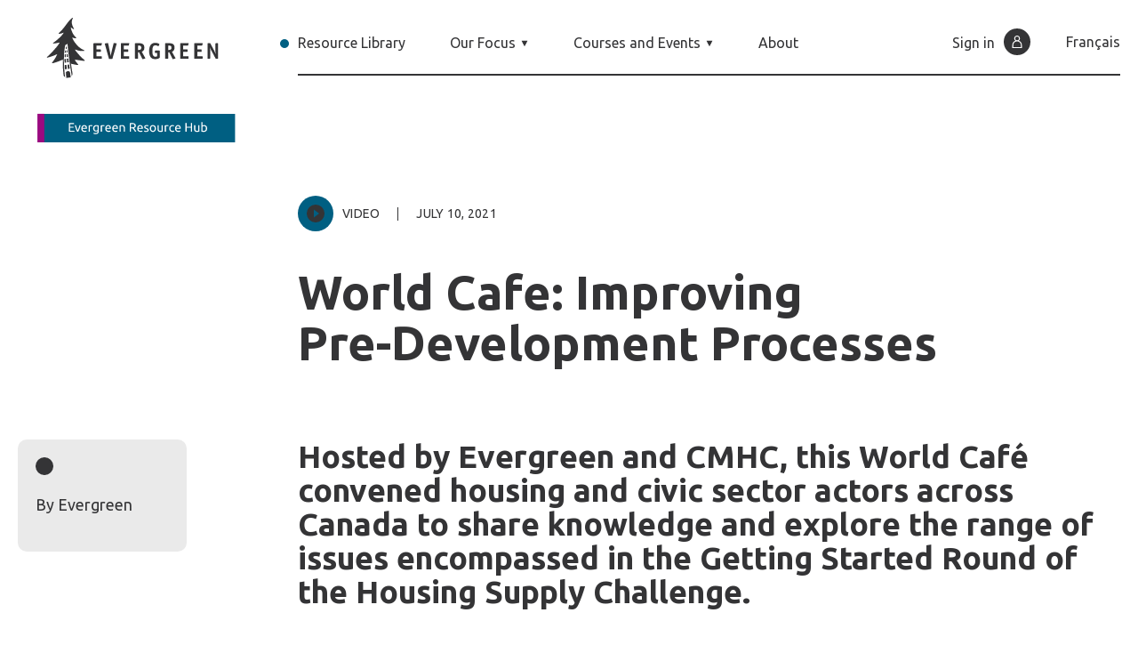

--- FILE ---
content_type: text/html; charset=UTF-8
request_url: https://evergreen.ca/resource-hub/resources/world-cafe-improving-pre-development-processes-2/
body_size: 108213
content:
<!DOCTYPE html>
<html class="is-no-js is-no-touchevents" lang="en">

  <head>
    <meta charset="utf-8" />
<meta name="viewport" content="width=device-width, initial-scale=1.0, maximum-scale=2.5" />
<meta http-equiv="X-UA-Compatible" content="IE=edge">
<meta http-equiv="content-type" content="text/html;UTF-8">
<meta http-equiv="content-language" content="">
<script type="text/javascript">
/* <![CDATA[ */
 var gform;gform||(document.addEventListener("gform_main_scripts_loaded",function(){gform.scriptsLoaded=!0}),window.addEventListener("DOMContentLoaded",function(){gform.domLoaded=!0}),gform={domLoaded:!1,scriptsLoaded:!1,initializeOnLoaded:function(o){gform.domLoaded&&gform.scriptsLoaded?o():!gform.domLoaded&&gform.scriptsLoaded?window.addEventListener("DOMContentLoaded",o):document.addEventListener("gform_main_scripts_loaded",o)},hooks:{action:{},filter:{}},addAction:function(o,n,r,t){gform.addHook("action",o,n,r,t)},addFilter:function(o,n,r,t){gform.addHook("filter",o,n,r,t)},doAction:function(o){gform.doHook("action",o,arguments)},applyFilters:function(o){return gform.doHook("filter",o,arguments)},removeAction:function(o,n){gform.removeHook("action",o,n)},removeFilter:function(o,n,r){gform.removeHook("filter",o,n,r)},addHook:function(o,n,r,t,i){null==gform.hooks[o][n]&&(gform.hooks[o][n]=[]);var e=gform.hooks[o][n];null==i&&(i=n+"_"+e.length),gform.hooks[o][n].push({tag:i,callable:r,priority:t=null==t?10:t})},doHook:function(n,o,r){var t;if(r=Array.prototype.slice.call(r,1),null!=gform.hooks[n][o]&&((o=gform.hooks[n][o]).sort(function(o,n){return o.priority-n.priority}),o.forEach(function(o){"function"!=typeof(t=o.callable)&&(t=window[t]),"action"==n?t.apply(null,r):r[0]=t.apply(null,r)})),"filter"==n)return r[0]},removeHook:function(o,n,t,i){var r;null!=gform.hooks[o][n]&&(r=(r=gform.hooks[o][n]).filter(function(o,n,r){return!!(null!=i&&i!=o.tag||null!=t&&t!=o.priority)}),gform.hooks[o][n]=r)}}); 
/* ]]> */
</script>

    <link rel="apple-touch-icon" sizes="180x180" href="https://evergreen.ca/resource-hub/wp-content/themes/evergreen/assets/favicon/apple-touch-icon.png">
<link rel="icon" type="image/png" sizes="32x32" href="https://evergreen.ca/resource-hub/wp-content/themes/evergreen/assets/favicon/favicon-32x32.png">
<link rel="icon" type="image/png" sizes="16x16" href="https://evergreen.ca/resource-hub/wp-content/themes/evergreen/assets/favicon/favicon-16x16.png">
<link rel="manifest" href="https://evergreen.ca/resource-hub/wp-content/themes/evergreen/assets/favicon/site.webmanifest">
<link rel="mask-icon" href="https://evergreen.ca/resource-hub/wp-content/themes/evergreen/assets/favicon/safari-pinned-tab.svg" color="#5bbad5">
<link rel="shortcut icon" href="https://evergreen.ca/resource-hub/wp-content/themes/evergreen/assets/favicon/favicon.ico">
<meta name="msapplication-TileColor" content="#da532c">
<meta name="msapplication-config" content="https://evergreen.ca/resource-hub/wp-content/themes/evergreen/assets/favicon/browserconfig.xml">
<meta name="theme-color" content="#ffffff">

    <!-- Google Fonts -->
    <link rel="preconnect" href="https://fonts.googleapis.com">
    <link rel="preconnect" href="https://fonts.gstatic.com" crossorigin>
    <link href="https://fonts.googleapis.com/css2?family=Ubuntu:ital,wght@0,300;0,400;0,700;1,300;1,400;1,700&display=swap" rel="stylesheet">

    <meta name='robots' content='index, follow, max-image-preview:large, max-snippet:-1, max-video-preview:-1' />
<link rel="alternate" href="https://evergreen.ca/resource-hub/fr/ressources/cafe-mondain-ameliorer-les-etapes-prealables-a-lamenagement/" hreflang="fr" />
<link rel="alternate" href="https://evergreen.ca/resource-hub/resources/world-cafe-improving-pre-development-processes-2/" hreflang="en" />

	<!-- This site is optimized with the Yoast SEO plugin v25.5 - https://yoast.com/wordpress/plugins/seo/ -->
	<title>World Cafe: Improving Pre-Development Processes - Evergreen Resource Hub</title>
	<meta name="description" content="Hosted by Evergreen and CMHC, this World Café convened housing and civic sector actors across Canada to share knowledge and explore the range of issues encompassed in the Getting Started Round of the Housing Supply Challenge." />
	<meta property="og:locale" content="en_US" />
	<meta property="og:locale:alternate" content="fr_CA" />
	<meta property="og:type" content="article" />
	<meta property="og:title" content="World Cafe: Improving Pre-Development Processes - Evergreen Resource Hub" />
	<meta property="og:description" content="Hosted by Evergreen and CMHC, this World Café convened housing and civic sector actors across Canada to share knowledge and explore the range of issues encompassed in the Getting Started Round of the Housing Supply Challenge." />
	<meta property="og:url" content="https://evergreen.ca/resource-hub/resources/world-cafe-improving-pre-development-processes-2/" />
	<meta property="og:site_name" content="Evergreen Resource Hub" />
	<meta property="article:modified_time" content="2021-11-30T17:54:14+00:00" />
	<meta name="twitter:card" content="summary_large_image" />
	<script type="application/ld+json" class="yoast-schema-graph">{"@context":"https://schema.org","@graph":[{"@type":"WebPage","@id":"https://evergreen.ca/resource-hub/resources/world-cafe-improving-pre-development-processes-2/","url":"https://evergreen.ca/resource-hub/resources/world-cafe-improving-pre-development-processes-2/","name":"World Cafe: Improving Pre-Development Processes - Evergreen Resource Hub","isPartOf":{"@id":"https://evergreen.ca/resource-hub/#website"},"datePublished":"2021-07-10T18:08:44+00:00","dateModified":"2021-11-30T17:54:14+00:00","description":"Hosted by Evergreen and CMHC, this World Café convened housing and civic sector actors across Canada to share knowledge and explore the range of issues encompassed in the Getting Started Round of the Housing Supply Challenge.","breadcrumb":{"@id":"https://evergreen.ca/resource-hub/resources/world-cafe-improving-pre-development-processes-2/#breadcrumb"},"inLanguage":"en-CA","potentialAction":[{"@type":"ReadAction","target":["https://evergreen.ca/resource-hub/resources/world-cafe-improving-pre-development-processes-2/"]}]},{"@type":"BreadcrumbList","@id":"https://evergreen.ca/resource-hub/resources/world-cafe-improving-pre-development-processes-2/#breadcrumb","itemListElement":[{"@type":"ListItem","position":1,"name":"Home","item":"https://evergreen.ca/resource-hub/"},{"@type":"ListItem","position":2,"name":"World Cafe: Improving Pre-Development Processes"}]},{"@type":"WebSite","@id":"https://evergreen.ca/resource-hub/#website","url":"https://evergreen.ca/resource-hub/","name":"Evergreen Resource Hub","description":"","potentialAction":[{"@type":"SearchAction","target":{"@type":"EntryPoint","urlTemplate":"https://evergreen.ca/resource-hub/?s={search_term_string}"},"query-input":{"@type":"PropertyValueSpecification","valueRequired":true,"valueName":"search_term_string"}}],"inLanguage":"en-CA"}]}</script>
	<!-- / Yoast SEO plugin. -->


<link rel='dns-prefetch' href='//code.jquery.com' />
<style id='wp-img-auto-sizes-contain-inline-css' type='text/css'>
img:is([sizes=auto i],[sizes^="auto," i]){contain-intrinsic-size:3000px 1500px}
/*# sourceURL=wp-img-auto-sizes-contain-inline-css */
</style>
<link rel='stylesheet' id='app-css' href='https://evergreen.ca/resource-hub/wp-content/themes/evergreen/assets/css/app.827ae84a.css' type='text/css' media='all'  onload="this.onload=null; this.isLoaded=true" />
<script type="text/javascript" integrity="sha256-/xUj+3OJU5yExlq6GSYGSHk7tPXikynS7ogEvDej/m4=" crossorigin="anonymous" src="https://code.jquery.com/jquery-3.6.0.min.js?ver=6.9" id="jquery-js"></script>
<!--  Hotjar Tracking Code for Evergreen Resource Hub -->
<script>
    (function(h,o,t,j,a,r){
        h.hj=h.hj||function(){(h.hj.q=h.hj.q||[]).push(arguments)};
        h._hjSettings={hjid:5020773,hjsv:6};
        a=o.getElementsByTagName('head')[0];
        r=o.createElement('script');r.async=1;
        r.src=t+h._hjSettings.hjid+j+h._hjSettings.hjsv;
        a.appendChild(r);
    })(window,document,'https://static.hotjar.com/c/hotjar-','.js?sv=');
</script>			<!-- DO NOT COPY THIS SNIPPET! Start of Page Analytics Tracking for HubSpot WordPress plugin v11.1.21-->
			<script class="hsq-set-content-id" data-content-id="blog-post">
				var _hsq = _hsq || [];
				_hsq.push(["setContentType", "blog-post"]);
			</script>
			<!-- DO NOT COPY THIS SNIPPET! End of Page Analytics Tracking for HubSpot WordPress plugin -->
			  <script type="text/javascript">
    var _hsq = window._hsq = window._hsq || [];
    var path = window.location.pathname;
    _hsq.push(['setPath', path]);
    _hsq.push(['trackPageView']);
  </script>


    	<script>
		(function(w,d,s,l,i){w[l]=w[l]||[];w[l].push({'gtm.start': new Date().getTime(),event:'gtm.js'});var f=d.getElementsByTagName(s)[0], j=d.createElement(s),dl=l!='dataLayer'?'&l='+l:'';j.async=true;j.src= 'https://www.googletagmanager.com/gtm.js?id='+i+dl;f.parentNode.insertBefore(j,f); })(window,document,'script','dataLayer','GTM-5SRK4MK');
	</script>
    <script>
  document.documentElement.classList.remove('is-no-js');
  document.documentElement.classList.add('is-js');

  var context = {
    settings: {},
    lang: 'en'
  };
</script>

     <script>
      //RECAPTACHA SIGNUP CALLBACK
      function onSubmit(token) {
        document.getElementById("signup_form").submit();
      }
    </script>

  <style id='global-styles-inline-css' type='text/css'>
:root{--wp--preset--aspect-ratio--square: 1;--wp--preset--aspect-ratio--4-3: 4/3;--wp--preset--aspect-ratio--3-4: 3/4;--wp--preset--aspect-ratio--3-2: 3/2;--wp--preset--aspect-ratio--2-3: 2/3;--wp--preset--aspect-ratio--16-9: 16/9;--wp--preset--aspect-ratio--9-16: 9/16;--wp--preset--color--black: #000000;--wp--preset--color--cyan-bluish-gray: #abb8c3;--wp--preset--color--white: #ffffff;--wp--preset--color--pale-pink: #f78da7;--wp--preset--color--vivid-red: #cf2e2e;--wp--preset--color--luminous-vivid-orange: #ff6900;--wp--preset--color--luminous-vivid-amber: #fcb900;--wp--preset--color--light-green-cyan: #7bdcb5;--wp--preset--color--vivid-green-cyan: #00d084;--wp--preset--color--pale-cyan-blue: #8ed1fc;--wp--preset--color--vivid-cyan-blue: #0693e3;--wp--preset--color--vivid-purple: #9b51e0;--wp--preset--gradient--vivid-cyan-blue-to-vivid-purple: linear-gradient(135deg,rgb(6,147,227) 0%,rgb(155,81,224) 100%);--wp--preset--gradient--light-green-cyan-to-vivid-green-cyan: linear-gradient(135deg,rgb(122,220,180) 0%,rgb(0,208,130) 100%);--wp--preset--gradient--luminous-vivid-amber-to-luminous-vivid-orange: linear-gradient(135deg,rgb(252,185,0) 0%,rgb(255,105,0) 100%);--wp--preset--gradient--luminous-vivid-orange-to-vivid-red: linear-gradient(135deg,rgb(255,105,0) 0%,rgb(207,46,46) 100%);--wp--preset--gradient--very-light-gray-to-cyan-bluish-gray: linear-gradient(135deg,rgb(238,238,238) 0%,rgb(169,184,195) 100%);--wp--preset--gradient--cool-to-warm-spectrum: linear-gradient(135deg,rgb(74,234,220) 0%,rgb(151,120,209) 20%,rgb(207,42,186) 40%,rgb(238,44,130) 60%,rgb(251,105,98) 80%,rgb(254,248,76) 100%);--wp--preset--gradient--blush-light-purple: linear-gradient(135deg,rgb(255,206,236) 0%,rgb(152,150,240) 100%);--wp--preset--gradient--blush-bordeaux: linear-gradient(135deg,rgb(254,205,165) 0%,rgb(254,45,45) 50%,rgb(107,0,62) 100%);--wp--preset--gradient--luminous-dusk: linear-gradient(135deg,rgb(255,203,112) 0%,rgb(199,81,192) 50%,rgb(65,88,208) 100%);--wp--preset--gradient--pale-ocean: linear-gradient(135deg,rgb(255,245,203) 0%,rgb(182,227,212) 50%,rgb(51,167,181) 100%);--wp--preset--gradient--electric-grass: linear-gradient(135deg,rgb(202,248,128) 0%,rgb(113,206,126) 100%);--wp--preset--gradient--midnight: linear-gradient(135deg,rgb(2,3,129) 0%,rgb(40,116,252) 100%);--wp--preset--font-size--small: 13px;--wp--preset--font-size--medium: 20px;--wp--preset--font-size--large: 36px;--wp--preset--font-size--x-large: 42px;--wp--preset--spacing--20: 0.44rem;--wp--preset--spacing--30: 0.67rem;--wp--preset--spacing--40: 1rem;--wp--preset--spacing--50: 1.5rem;--wp--preset--spacing--60: 2.25rem;--wp--preset--spacing--70: 3.38rem;--wp--preset--spacing--80: 5.06rem;--wp--preset--shadow--natural: 6px 6px 9px rgba(0, 0, 0, 0.2);--wp--preset--shadow--deep: 12px 12px 50px rgba(0, 0, 0, 0.4);--wp--preset--shadow--sharp: 6px 6px 0px rgba(0, 0, 0, 0.2);--wp--preset--shadow--outlined: 6px 6px 0px -3px rgb(255, 255, 255), 6px 6px rgb(0, 0, 0);--wp--preset--shadow--crisp: 6px 6px 0px rgb(0, 0, 0);}:where(.is-layout-flex){gap: 0.5em;}:where(.is-layout-grid){gap: 0.5em;}body .is-layout-flex{display: flex;}.is-layout-flex{flex-wrap: wrap;align-items: center;}.is-layout-flex > :is(*, div){margin: 0;}body .is-layout-grid{display: grid;}.is-layout-grid > :is(*, div){margin: 0;}:where(.wp-block-columns.is-layout-flex){gap: 2em;}:where(.wp-block-columns.is-layout-grid){gap: 2em;}:where(.wp-block-post-template.is-layout-flex){gap: 1.25em;}:where(.wp-block-post-template.is-layout-grid){gap: 1.25em;}.has-black-color{color: var(--wp--preset--color--black) !important;}.has-cyan-bluish-gray-color{color: var(--wp--preset--color--cyan-bluish-gray) !important;}.has-white-color{color: var(--wp--preset--color--white) !important;}.has-pale-pink-color{color: var(--wp--preset--color--pale-pink) !important;}.has-vivid-red-color{color: var(--wp--preset--color--vivid-red) !important;}.has-luminous-vivid-orange-color{color: var(--wp--preset--color--luminous-vivid-orange) !important;}.has-luminous-vivid-amber-color{color: var(--wp--preset--color--luminous-vivid-amber) !important;}.has-light-green-cyan-color{color: var(--wp--preset--color--light-green-cyan) !important;}.has-vivid-green-cyan-color{color: var(--wp--preset--color--vivid-green-cyan) !important;}.has-pale-cyan-blue-color{color: var(--wp--preset--color--pale-cyan-blue) !important;}.has-vivid-cyan-blue-color{color: var(--wp--preset--color--vivid-cyan-blue) !important;}.has-vivid-purple-color{color: var(--wp--preset--color--vivid-purple) !important;}.has-black-background-color{background-color: var(--wp--preset--color--black) !important;}.has-cyan-bluish-gray-background-color{background-color: var(--wp--preset--color--cyan-bluish-gray) !important;}.has-white-background-color{background-color: var(--wp--preset--color--white) !important;}.has-pale-pink-background-color{background-color: var(--wp--preset--color--pale-pink) !important;}.has-vivid-red-background-color{background-color: var(--wp--preset--color--vivid-red) !important;}.has-luminous-vivid-orange-background-color{background-color: var(--wp--preset--color--luminous-vivid-orange) !important;}.has-luminous-vivid-amber-background-color{background-color: var(--wp--preset--color--luminous-vivid-amber) !important;}.has-light-green-cyan-background-color{background-color: var(--wp--preset--color--light-green-cyan) !important;}.has-vivid-green-cyan-background-color{background-color: var(--wp--preset--color--vivid-green-cyan) !important;}.has-pale-cyan-blue-background-color{background-color: var(--wp--preset--color--pale-cyan-blue) !important;}.has-vivid-cyan-blue-background-color{background-color: var(--wp--preset--color--vivid-cyan-blue) !important;}.has-vivid-purple-background-color{background-color: var(--wp--preset--color--vivid-purple) !important;}.has-black-border-color{border-color: var(--wp--preset--color--black) !important;}.has-cyan-bluish-gray-border-color{border-color: var(--wp--preset--color--cyan-bluish-gray) !important;}.has-white-border-color{border-color: var(--wp--preset--color--white) !important;}.has-pale-pink-border-color{border-color: var(--wp--preset--color--pale-pink) !important;}.has-vivid-red-border-color{border-color: var(--wp--preset--color--vivid-red) !important;}.has-luminous-vivid-orange-border-color{border-color: var(--wp--preset--color--luminous-vivid-orange) !important;}.has-luminous-vivid-amber-border-color{border-color: var(--wp--preset--color--luminous-vivid-amber) !important;}.has-light-green-cyan-border-color{border-color: var(--wp--preset--color--light-green-cyan) !important;}.has-vivid-green-cyan-border-color{border-color: var(--wp--preset--color--vivid-green-cyan) !important;}.has-pale-cyan-blue-border-color{border-color: var(--wp--preset--color--pale-cyan-blue) !important;}.has-vivid-cyan-blue-border-color{border-color: var(--wp--preset--color--vivid-cyan-blue) !important;}.has-vivid-purple-border-color{border-color: var(--wp--preset--color--vivid-purple) !important;}.has-vivid-cyan-blue-to-vivid-purple-gradient-background{background: var(--wp--preset--gradient--vivid-cyan-blue-to-vivid-purple) !important;}.has-light-green-cyan-to-vivid-green-cyan-gradient-background{background: var(--wp--preset--gradient--light-green-cyan-to-vivid-green-cyan) !important;}.has-luminous-vivid-amber-to-luminous-vivid-orange-gradient-background{background: var(--wp--preset--gradient--luminous-vivid-amber-to-luminous-vivid-orange) !important;}.has-luminous-vivid-orange-to-vivid-red-gradient-background{background: var(--wp--preset--gradient--luminous-vivid-orange-to-vivid-red) !important;}.has-very-light-gray-to-cyan-bluish-gray-gradient-background{background: var(--wp--preset--gradient--very-light-gray-to-cyan-bluish-gray) !important;}.has-cool-to-warm-spectrum-gradient-background{background: var(--wp--preset--gradient--cool-to-warm-spectrum) !important;}.has-blush-light-purple-gradient-background{background: var(--wp--preset--gradient--blush-light-purple) !important;}.has-blush-bordeaux-gradient-background{background: var(--wp--preset--gradient--blush-bordeaux) !important;}.has-luminous-dusk-gradient-background{background: var(--wp--preset--gradient--luminous-dusk) !important;}.has-pale-ocean-gradient-background{background: var(--wp--preset--gradient--pale-ocean) !important;}.has-electric-grass-gradient-background{background: var(--wp--preset--gradient--electric-grass) !important;}.has-midnight-gradient-background{background: var(--wp--preset--gradient--midnight) !important;}.has-small-font-size{font-size: var(--wp--preset--font-size--small) !important;}.has-medium-font-size{font-size: var(--wp--preset--font-size--medium) !important;}.has-large-font-size{font-size: var(--wp--preset--font-size--large) !important;}.has-x-large-font-size{font-size: var(--wp--preset--font-size--x-large) !important;}
/*# sourceURL=global-styles-inline-css */
</style>
</head>

  <body data-page="world-cafe-improving-pre-development-processes-2"
    data-analytics="GTM-5SRK4MK"
      >

      <noscript>
    <iframe src="https://www.googletagmanager.com/ns.html?id=GTM-5SRK4MK" height="0" width="0" style="display:none;visibility:hidden"></iframe>
  </noscript>
    

            
    

        <div class="js-scroll-container" data-barba="wrapper"><!-- Start .js-scroll-container -->

      <main id="main" class="o-main">
        <div class="o-page c-single"
          data-barba="container"
          data-barba-namespace="single-resource"
          data-page="single-resource"
          data-page-slug="world-cafe-improving-pre-development-processes-2"
          data-parent="resource"
          data-lang="en"
          data-base=""
                            >

          

<header class="c-header container-fluid" data-component="Header">
  <div class="row align-items-center align-items-tabletW-start justify-content-between">
    <div class="c-header__col-logo col-auto col-tabletW-3 c-header__portal">

      <a href="https://evergreen.ca/resource-hub" class="c-header__logo d-block" aria-label="Back to home page">

          <svg viewBox="0 0 217 103" class="main-logo main-logo-portal">
            <use href="#main-logo-portal-en">
          </svg>
          <svg viewBox="0 0 819 146" class="main-logo-portal-mobile">
            <use href="#main-logo-portal-mobile-en">
          </svg>
      </a>
    </div>

    <div class="c-header__col-nav col-auto col-tabletW-9">
              <nav role="navigation" class="c-header__nav w-100">
          <ul class="main-menu">
<li class="" data-slug="resource-library" style="--index:0;">
<a href="https://evergreen.ca/resource-hub/resources-and-tools/" class="title">Resource Library</a>
</li>
<li class="menu-item-has-children " data-slug="our-focus" style="--index:1;">
<span class="title" tabindex="0" aria-controls="submenu-4956">Our Focus<svg><use href="#arrow-short-down"></svg></span>
<ul id="submenu-4956" class="sub-menu" role="menu">
<li class="" data-slug="housing" style="--index:0;">
<a href="https://evergreen.ca/resource-hub/housing/">Housing</a>
<li class="" data-slug="smart-cities" style="--index:1;">
<a href="https://evergreen.ca/resource-hub/smart-cities/">Smart Cities</a>
<li class="" data-slug="placemaking" style="--index:2;">
<a href="https://evergreen.ca/resource-hub/placemaking/">Placemaking</a>
</ul>
<li class="menu-item-has-children " data-slug="courses-and-events" style="--index:2;">
<span class="title" tabindex="0" aria-controls="submenu-373">Courses and Events<svg><use href="#arrow-short-down"></svg></span>
<ul id="submenu-373" class="sub-menu" role="menu">
<li class="" data-slug="events" style="--index:0;">
<a href="https://evergreen.ca/resource-hub/events/">Events</a>
<li class="" data-slug="courses" style="--index:1;">
<a href="https://evergreen.ca/resource-hub/courses/">Courses</a>
</ul>
<li class="" data-slug="about" style="--index:3;">
<a href="https://evergreen.ca/resource-hub/about-us/" class="title">About</a>
</li>
</ul>


          <div class="main-menu-user ">
                          <a href="https://evergreen.ca/resource-hub/log-in" class="c-header__nav__signin o-link__trigger">
                <span class="o-link">Sign in</span><i class="o-icon o-icon--round--small o-icon--dark">
                  <svg aria-hidden="true" width="14" height="14">
                    <use href="#user" />
                  </svg>
                </i>
              </a>
                        
            <a href="https://evergreen.ca/resource-hub/fr/ressources/cafe-mondain-ameliorer-les-etapes-prealables-a-lamenagement/" class="o-link__trigger menu-item-lang">
        <span class="o-link">Français</span>
      </a>
                </div>
        </nav>
      
      <button class="c-buttonMenu d-tabletW-none | js-button-menu" role="button" aria-label="Open, close the main menu" aria-expanded="false" aria-controls="side-menu">
        <span class="c-buttonMenu__text" data-text="Menu" data-text-close="Close"></span>
        <i class="c-buttonMenu__icon" aria-hidden="true">
          <svg width="7" height="7"><use href="#x"></svg>
        </i>
      </button>
    </div>
  </div>

</header>


<div id="side-menu" class="c-sideMenu js-sidemenu">
  <div class="c-sideMenu__wrapper d-flex flex-column h-100">

    <div class="c-sideMenu__content d-flex flex-column position-relative">
      <ul class="main-menu">
<li class="" data-slug="resource-library" style="--index:0;">
<a href="https://evergreen.ca/resource-hub/resources-and-tools/" class="title">Resource Library</a>
</li>
<li class="menu-item-has-children " data-slug="our-focus" style="--index:1;">
<span class="title" tabindex="0" aria-controls="submenu-4956">Our Focus<svg><use href="#arrow-short-down"></svg></span>
<ul id="submenu-4956" class="sub-menu" role="menu">
<li class="" data-slug="housing" style="--index:0;">
<a href="https://evergreen.ca/resource-hub/housing/">Housing</a>
<li class="" data-slug="smart-cities" style="--index:1;">
<a href="https://evergreen.ca/resource-hub/smart-cities/">Smart Cities</a>
<li class="" data-slug="placemaking" style="--index:2;">
<a href="https://evergreen.ca/resource-hub/placemaking/">Placemaking</a>
</ul>
<li class="menu-item-has-children " data-slug="courses-and-events" style="--index:2;">
<span class="title" tabindex="0" aria-controls="submenu-373">Courses and Events<svg><use href="#arrow-short-down"></svg></span>
<ul id="submenu-373" class="sub-menu" role="menu">
<li class="" data-slug="events" style="--index:0;">
<a href="https://evergreen.ca/resource-hub/events/">Events</a>
<li class="" data-slug="courses" style="--index:1;">
<a href="https://evergreen.ca/resource-hub/courses/">Courses</a>
</ul>
<li class="" data-slug="about" style="--index:3;">
<a href="https://evergreen.ca/resource-hub/about-us/" class="title">About</a>
</li>
</ul>


      <div class="d-flex align-items-baseline justify-content-between pt-2">
        <ul class="c-sideMenu__lang-switcher">
          
          <li>
      <a href="https://evergreen.ca/resource-hub/fr/ressources/cafe-mondain-ameliorer-les-etapes-prealables-a-lamenagement/" class="o-link__trigger">
        <span class="o-link">Français</span>
      </a>
    </li>
              </ul>

                  <a href="https://evergreen.ca/resource-hub/login" class="c-sideMenu__signin o-link__trigger">
            <span class="o-link">Sign in</span><i class="o-icon o-icon--round--small o-icon--dark">
              <svg aria-hidden="true" width="14" height="14">
                <use href="#user" />
              </svg>
            </i>
          </a>
              </div>

      <div class="c-sideMenu__credits d-flex align-items-center justify-content-center pt-8 mt-auto">
        <p class="o-label mr-1 mt-0-5">Convened by</p>
                  <a href="https://www.evergreen.ca/" target="_blank" rel="noopener" aria-describedby="new-window-0">
        
          <img src="https://evergreen.ca/resource-hub/wp-content/uploads/2021/10/logo-eg-horiz-2021.svg" alt="Evergreen Logo" width="110">

                </a>
              </div>

      <div class="c-sideMenu__bottom">
        <svg viewBox="0 0 336 348" class="c-sideMenu__dots d-tabletW-none">
          <use href="#main-logo-dots">
        </svg>
      </div>
    </div>

  </div>
</div>





          <div class="o-page__content">


            
  

  
    <div class="container" data-component="AnimatedComponent" style="--delay: 0.4s;">
    <div class="row">
      

      <div class="col-12 col-tabletW-9 ml-auto">
                        

        
                  <div class="d-flex">
                          <div class="d-flex align-items-center mb-4">
                <i class="o-icon o-icon--round bg-primary mr-1" anim-target--scale>
                  <svg aria-hidden="true" width="20" height="20">
                    <use href="#video">
                  </svg>
                </i>
                <p class="o-hook" anim-target--fade>Video</p>
              </div>
                        <p class="c-single__date o-hook mb-4 line-before">
              <span>July 10, 2021</span>
            </p>
          </div>
        
        <h1 class="o-title-l c-splitText c-splitText--lines " data-component="SplitText">World Cafe: Improving Pre-Development Processes</h1>

                      </div>
    </div>
  </div>
  
  

  
    

  
  

  <section class="position-relative" data-component="AnimatedComponent" anim-target style="--delay:0.8s;">

              <div class="o-float-aside container">
        <div class="row">
          <div class="col-9 col-tablet-5 col-tabletW-3 col-desktop-2">
            <div class="o-card o-card--info pb-3">
              <p class="o-card--info__title o-title-xxs">By Evergreen</p>
              <p class="o-label mt-1"></p>
            </div>
          </div>
        </div>
      </div>
    
        
        

              
  <div class="c-block c-block-intro"  style="">
    <div class="container">
      <div class="row">
        <div class="col-12 col-tabletW-9 ml-auto">
          <p class="o-title-s">Hosted by Evergreen and CMHC, this World Café convened housing and civic sector actors across Canada to share knowledge and explore the range of issues encompassed in the Getting Started Round of the Housing Supply Challenge. </p>
        </div>
      </div>
    </div>
  </div>


          
<div class="c-block c-block-editor"  style="">
  <div class="container">
    <div class="row">
      <div class="o-wysiwyg o-title-xxs col-12 col-tabletW-7 offset-tabletW-4">
        <p>Discussions across the nine tables were focused on three key themes in housing pre-development: best practices, cross-sector partnerships, and community engagement. The introduction and reconvening sessions in the main room were recorded.</p>
<p><a href="https://app.mural.co/t/futurecitybuilders7687/m/futurecitybuilders7687/1623416081552/63f5005070699e6d1f9225a04c4f82bb75830914?sender=cfc360a8-afc5-44ea-b362-af73100d79a2">Access the Mural Board here.</a></p>

      </div>
    </div>
  </div>
</div>

          <div class="c-block c-block-embed"  style="">
  <div class="container">
    <div class="row">
      <div class="col-12 col-tabletW-9 ml-auto">
        <div class="c-block-embed__wrapper object-fit" data-component="EmbedBlock">
          <iframe title="World Cafe: Improving Pre-Development Processes" src="https://player.vimeo.com/video/573214504?h=4a28f16745&amp;dnt=1&amp;app_id=122963" width="640" height="360" frameborder="0" allow="autoplay; fullscreen; picture-in-picture; clipboard-write; encrypted-media; web-share" referrerpolicy="strict-origin-when-cross-origin"></iframe>

                  </div>
      </div>
    </div>
  </div>
</div>
    

        
  </section>

    
    
  
<section class="c-resources-carousel container mb-6" data-component="Carousel">
	<div class="c-resources-carousel__wrapper" data-component="AnimatedComponent" style="--delay:0.2s;" data-intersection-ratio="0.25">
		<div class="row position-relative">

			<div class="col-12 col-tabletW-3 c-resources-carousel__infos">
									<h2 class="o-title-m c-title-carousel mb-tablet-2 c-splitText c-splitText--lines" data-component="SplitText">Related resources</h2>
				
									<div class="d-flex" style="--delay:0.6s;">
						<button class="c-button c-button--lightmagenta c-button--icon c-carousel__btn--prev js-prev" title="Go to previous slide" anim-target--scale>
  <svg aria-hidden="true"><use href="#arrow-medium-left"></svg>
</button>
<button class="c-button c-button--lightmagenta c-button--icon c-carousel__btn--next js-next" title="Go to next slide" anim-target--scale>
  <svg aria-hidden="true"><use href="#arrow-medium-right"></svg>
</button>

					</div>
							</div>

			<div class="c-carousel__separator"></div>

			<div class="col-12 col-tabletW-9 c-resources-carousel__content" style="--delay:0.4s;">
				<div class="c-carousel">
					<div class="row c-carousel__wrapper" data-carousel="stage">

																				

							<div class="c-carousel__item col-9 col-mobile-5" style="--index:0;" anim-target anim-stagger>


								


    

<article class="h-100">
  <a href="https://evergreen.ca/resource-hub/resources/housing-supply-challenge-support-program-systems-and-design-thinking-workshop-presentation/" class="o-card c-resource">

    <div class="wrapper">
              <div class="c-resource__type d-flex align-items-center">
          <i class="o-icon o-icon--round bg-primary color-yellow mr-1">
            <svg aria-hidden="true" width="20" height="20">
              <use href="#presentation"></svg>
            </i>
            <p class="o-hook">Presentation</p>
          </div>
                <div>
          <h3 class="o-title-s">Housing Supply Challenge Support Program Systems and Design Thinking Workshop Presentation</h3>
          <p class="mt-1 mt-tabletW-2">On July 7, 2021, Evergreen hosted Systems and Design Thinking Workshops in French and English for potential applicants to the Housing Supply C&hellip;</p>
        </div>

    </div>

    <p class="o-hook c-resource__date d-flex align-items-center">July 7, 2021</p>

  </a>
</article>



							</div>
																				

							<div class="c-carousel__item col-9 col-mobile-5" style="--index:1;" anim-target anim-stagger>


								


          

<article class="h-100">
  <a href="https://evergreen.ca/resource-hub/resources/housing-supply-challenge-second-round-pre-launch/" class="o-card c-resource">

    <div class="wrapper">
              <div class="c-resource__type d-flex align-items-center">
          <i class="o-icon o-icon--round bg-primary color-yellow mr-1">
            <svg aria-hidden="true" width="20" height="20">
              <use href="#video"></svg>
            </i>
            <p class="o-hook">Video</p>
          </div>
                <div>
          <h3 class="o-title-s">Housing Supply Challenge Second Round Pre-Launch</h3>
          <p class="mt-1 mt-tabletW-2">This session was presented as part of Future Cities Canada: The Summit</p>
        </div>

    </div>

    <p class="o-hook c-resource__date d-flex align-items-center">May 19, 2021</p>

  </a>
</article>



							</div>
																				

							<div class="c-carousel__item col-9 col-mobile-5" style="--index:2;" anim-target anim-stagger>


								


          

<article class="h-100">
  <a href="https://evergreen.ca/resource-hub/resources/housing-supply-challenge-support-program-writing-successful-proposals/" class="o-card c-resource">

    <div class="wrapper">
              <div class="c-resource__type d-flex align-items-center">
          <i class="o-icon o-icon--round bg-primary color-yellow mr-1">
            <svg aria-hidden="true" width="20" height="20">
              <use href="#video"></svg>
            </i>
            <p class="o-hook">Video</p>
          </div>
                <div>
          <h3 class="o-title-s">Housing Supply Challenge Support Program: Writing Successful Proposals</h3>
          <p class="mt-1 mt-tabletW-2">Proposal writing overview and best practices with an expert in grant writing</p>
        </div>

    </div>

    <p class="o-hook c-resource__date d-flex align-items-center">November 5, 2021</p>

  </a>
</article>



							</div>
											</div>
				</div>
			</div>

			
		</div>
	</div>
</section>


  <section class="c-gated-overlay">
  <div class="container">
    <div class="c-gated-overlay__wrapper bg-primary color-white color-white" data-component="GatedOverlay">
      <div class="row">
        <div class="col-12 col-tabletW-9 offset-tabletW-3">
          <p class="c-gated-overlay__title o-title-l mb-2 mb-tablet-2">Finding this resource useful?</p>
        </div>
        <div class="c-gated-overlay__col-text col-12 col-tablet-8 col-tabletW-4 col-desktop-6 offset-tabletW-3">
                      <p class="c-gated-overlay__text o-title-xs">We’ve got hundreds more toolkits, videos, podcasts and reports available for free. Simply register now and you’ll get full access to our library of world class city building resources.</p>
                  </div>

        <div class="c-gated-overlay__col-link col-6 offset-tabletW-3 align-self-end">
          <p class="c-gated-overlay__link o-small">Already a member ? <a href="https://evergreen.ca/resource-hub/log-in?return=https%3A%2F%2Fevergreen.ca%2Fresource-hub%2Fresources%2Fworld-cafe-improving-pre-development-processes-2%2F" class="o-link o-link--underline">Log in</a></p>
        </div>
        <div class="c-gated-overlay__col-button col-6 col-mobile-auto ml-auto mt-2 mt-tablet-0">
<a href="https://evergreen.ca/resource-hub/signup?return=https%3A%2F%2Fevergreen.ca%2Fresource-hub%2Fresources%2Fworld-cafe-improving-pre-development-processes-2%2F" class="c-button c-button--large c-button--magenta c-button--discover --bg-secondary">


            Get free access
          </a>
        </div>

      </div>
    </div>
  </div>
</section>





  


                        
  

  <div class="c-form-newsletter bg-orange color-white" data-component="NewsletterForm">
    <div data-component="AnimatedComponent">
      <div class="container">
        <div class="row">
          <div class="col-12 col-tabletW-9 offset-tabletW-3">
            <h2 class="o-title-xl c-splitText c-splitText--lines" data-component="SplitText" style="--delay:0.6s;">Newsletter</h2>
          </div>
        </div>

        <div class="c-form-newsletter__form has-no-counters" style="--delay:0.8s;">
          
                <div class='gf_browser_chrome gform_wrapper gravity-theme gform-theme--no-framework' data-form-theme='gravity-theme' data-form-index='0' id='gform_wrapper_7' ><style>#gform_wrapper_7[data-form-index="0"].gform-theme,[data-parent-form="7_0"]{--gform-theme-color-primary: #204ce5;--gform-theme-color-primary-rgb: 32, 76, 229;--gform-theme-color-primary-contrast: #fff;--gform-theme-color-primary-contrast-rgb: 255, 255, 255;--gform-theme-color-primary-darker: #001AB3;--gform-theme-color-primary-lighter: #527EFF;--gform-theme-color-secondary: #fff;--gform-theme-color-secondary-rgb: 255, 255, 255;--gform-theme-color-secondary-contrast: #112337;--gform-theme-color-secondary-contrast-rgb: 17, 35, 55;--gform-theme-color-secondary-darker: #F5F5F5;--gform-theme-color-secondary-lighter: #FFFFFF;--gform-theme-color-outside-control-light: rgba(17, 35, 55, 0.1);--gform-theme-color-outside-control-light-rgb: 17, 35, 55;--gform-theme-color-outside-control-light-darker: rgba(104, 110, 119, 0.35);--gform-theme-color-outside-control-light-lighter: #F5F5F5;--gform-theme-color-outside-control-dark: #585e6a;--gform-theme-color-outside-control-dark-rgb: 88, 94, 106;--gform-theme-color-outside-control-dark-darker: #112337;--gform-theme-color-outside-control-dark-lighter: rgba(17, 35, 55, 0.65);--gform-theme-color-inside-control: #fff;--gform-theme-color-inside-control-rgb: 255, 255, 255;--gform-theme-color-inside-control-contrast: #112337;--gform-theme-color-inside-control-contrast-rgb: 17, 35, 55;--gform-theme-color-inside-control-darker: #F5F5F5;--gform-theme-color-inside-control-lighter: #FFFFFF;--gform-theme-color-inside-control-primary: #204ce5;--gform-theme-color-inside-control-primary-rgb: 32, 76, 229;--gform-theme-color-inside-control-primary-contrast: #fff;--gform-theme-color-inside-control-primary-contrast-rgb: 255, 255, 255;--gform-theme-color-inside-control-primary-darker: #001AB3;--gform-theme-color-inside-control-primary-lighter: #527EFF;--gform-theme-color-inside-control-light: rgba(17, 35, 55, 0.1);--gform-theme-color-inside-control-light-rgb: 17, 35, 55;--gform-theme-color-inside-control-light-darker: rgba(104, 110, 119, 0.35);--gform-theme-color-inside-control-light-lighter: #F5F5F5;--gform-theme-color-inside-control-dark: #585e6a;--gform-theme-color-inside-control-dark-rgb: 88, 94, 106;--gform-theme-color-inside-control-dark-darker: #112337;--gform-theme-color-inside-control-dark-lighter: rgba(17, 35, 55, 0.65);--gform-theme-border-radius: 3px;--gform-theme-font-size-secondary: 14px;--gform-theme-font-size-tertiary: 13px;--gform-theme-icon-control-number: url("data:image/svg+xml,%3Csvg width='8' height='14' viewBox='0 0 8 14' fill='none' xmlns='http://www.w3.org/2000/svg'%3E%3Cpath fill-rule='evenodd' clip-rule='evenodd' d='M4 0C4.26522 5.96046e-08 4.51957 0.105357 4.70711 0.292893L7.70711 3.29289C8.09763 3.68342 8.09763 4.31658 7.70711 4.70711C7.31658 5.09763 6.68342 5.09763 6.29289 4.70711L4 2.41421L1.70711 4.70711C1.31658 5.09763 0.683417 5.09763 0.292893 4.70711C-0.0976311 4.31658 -0.097631 3.68342 0.292893 3.29289L3.29289 0.292893C3.48043 0.105357 3.73478 0 4 0ZM0.292893 9.29289C0.683417 8.90237 1.31658 8.90237 1.70711 9.29289L4 11.5858L6.29289 9.29289C6.68342 8.90237 7.31658 8.90237 7.70711 9.29289C8.09763 9.68342 8.09763 10.3166 7.70711 10.7071L4.70711 13.7071C4.31658 14.0976 3.68342 14.0976 3.29289 13.7071L0.292893 10.7071C-0.0976311 10.3166 -0.0976311 9.68342 0.292893 9.29289Z' fill='rgba(17, 35, 55, 0.65)'/%3E%3C/svg%3E");--gform-theme-icon-control-select: url("data:image/svg+xml,%3Csvg width='10' height='6' viewBox='0 0 10 6' fill='none' xmlns='http://www.w3.org/2000/svg'%3E%3Cpath fill-rule='evenodd' clip-rule='evenodd' d='M0.292893 0.292893C0.683417 -0.097631 1.31658 -0.097631 1.70711 0.292893L5 3.58579L8.29289 0.292893C8.68342 -0.0976311 9.31658 -0.0976311 9.70711 0.292893C10.0976 0.683417 10.0976 1.31658 9.70711 1.70711L5.70711 5.70711C5.31658 6.09763 4.68342 6.09763 4.29289 5.70711L0.292893 1.70711C-0.0976311 1.31658 -0.0976311 0.683418 0.292893 0.292893Z' fill='rgba(17, 35, 55, 0.65)'/%3E%3C/svg%3E");--gform-theme-icon-control-search: url("data:image/svg+xml,%3Csvg version='1.1' xmlns='http://www.w3.org/2000/svg' width='640' height='640'%3E%3Cpath d='M256 128c-70.692 0-128 57.308-128 128 0 70.691 57.308 128 128 128 70.691 0 128-57.309 128-128 0-70.692-57.309-128-128-128zM64 256c0-106.039 85.961-192 192-192s192 85.961 192 192c0 41.466-13.146 79.863-35.498 111.248l154.125 154.125c12.496 12.496 12.496 32.758 0 45.254s-32.758 12.496-45.254 0L367.248 412.502C335.862 434.854 297.467 448 256 448c-106.039 0-192-85.962-192-192z' fill='rgba(17, 35, 55, 0.65)'/%3E%3C/svg%3E");--gform-theme-control-border-color: #686e77;--gform-theme-control-size: var(--gform-theme-control-size-md);--gform-theme-control-label-color-primary: #112337;--gform-theme-control-label-color-secondary: #112337;--gform-theme-control-choice-size: var(--gform-theme-control-choice-size-md);--gform-theme-control-checkbox-check-size: var(--gform-theme-control-checkbox-check-size-md);--gform-theme-control-radio-check-size: var(--gform-theme-control-radio-check-size-md);--gform-theme-control-button-font-size: var(--gform-theme-control-button-font-size-md);--gform-theme-control-button-padding-inline: var(--gform-theme-control-button-padding-inline-md);--gform-theme-control-button-size: var(--gform-theme-control-button-size-md);--gform-theme-control-button-border-color-secondary: #686e77;--gform-theme-control-file-button-background-color-hover: #EBEBEB;--gform-theme-field-page-steps-number-color: rgba(17, 35, 55, 0.8);}</style><div id='gf_7' class='gform_anchor' tabindex='-1'></div>
                        <div class='gform_heading'>
                            <p class='gform_description'>Subscribe to What’s Next, Evergreen’s newsletter for place makers and city builders. It’s packed with tools, podcasts and events that help communities face big challenges—from climate resilience to infrastructure and housing.</p>
                        </div><form method='post' enctype='multipart/form-data' target='gform_ajax_frame_7' id='gform_7'  data-component='FormGravity' action='/resource-hub/resources/world-cafe-improving-pre-development-processes-2/#gf_7' data-formid='7' novalidate>
                        <div class='gform-body gform_body'><div id='gform_fields_7' class='gform_fields top_label form_sublabel_below description_below'><div id="field_7_1"  class="gfield gfield--type-text field_sublabel_below gfield--no-description field_description_below gfield_visibility_visible"  data-js-reload="field_7_1"><label class='gfield_label gform-field-label' for='input_7_1' >Please enter your email:</label><div class='ginput_container ginput_container_text'><input name='input_1' id='input_7_1' type='text' value='' class='large'      aria-invalid="false"   /> </div></div></div></div>
        <div class='gform_footer top_label'> <input type='submit' id='gform_submit_button_7' class='c-button c-button--large c-button--dark gform_button button' value='Submit'  onclick='if(window["gf_submitting_7"]){return false;}  if( !jQuery("#gform_7")[0].checkValidity || jQuery("#gform_7")[0].checkValidity()){window["gf_submitting_7"]=true;}   this.classList.add("is-disabled");' onkeypress='if( event.keyCode == 13 ){ if(window["gf_submitting_7"]){return false;} if( !jQuery("#gform_7")[0].checkValidity || jQuery("#gform_7")[0].checkValidity()){window["gf_submitting_7"]=true;}  jQuery("#gform_7").trigger("submit",[true]); }' /> <input type='hidden' name='gform_ajax' value='form_id=7&amp;title=&amp;description=1&amp;tabindex=0&amp;theme=data-form-theme=&#039;gravity-theme&#039;' />
            <input type='hidden' class='gform_hidden' name='is_submit_7' value='1' />
            <input type='hidden' class='gform_hidden' name='gform_submit' value='7' />
            
            <input type='hidden' class='gform_hidden' name='gform_unique_id' value='' />
            <input type='hidden' class='gform_hidden' name='state_7' value='WyJbXSIsIjdiOGViNjdiOGEwMjAyZTFlODA3ZGFiN2MyY2ExZGRjIl0=' />
            <input type='hidden' class='gform_hidden' name='gform_target_page_number_7' id='gform_target_page_number_7' value='0' />
            <input type='hidden' class='gform_hidden' name='gform_source_page_number_7' id='gform_source_page_number_7' value='1' />
            <input type='hidden' name='gform_field_values' value='' />
            
        </div>
                        </form>
                        </div>
		                <iframe style='display:none;width:0px;height:0px;' src='about:blank' name='gform_ajax_frame_7' id='gform_ajax_frame_7' title='This iframe contains the logic required to handle Ajax powered Gravity Forms.'></iframe>
		                <script type="text/javascript">
/* <![CDATA[ */
 gform.initializeOnLoaded( function() {gformInitSpinner( 7, 'https://evergreen.ca/resource-hub/wp-content/plugins/gravityforms/images/spinner.svg', true );jQuery('#gform_ajax_frame_7').on('load',function(){var contents = jQuery(this).contents().find('*').html();var is_postback = contents.indexOf('GF_AJAX_POSTBACK') >= 0;if(!is_postback){return;}var form_content = jQuery(this).contents().find('#gform_wrapper_7');var is_confirmation = jQuery(this).contents().find('#gform_confirmation_wrapper_7').length > 0;var is_redirect = contents.indexOf('gformRedirect(){') >= 0;var is_form = form_content.length > 0 && ! is_redirect && ! is_confirmation;var mt = parseInt(jQuery('html').css('margin-top'), 10) + parseInt(jQuery('body').css('margin-top'), 10) + 100;if(is_form){jQuery('#gform_wrapper_7').html(form_content.html());if(form_content.hasClass('gform_validation_error')){jQuery('#gform_wrapper_7').addClass('gform_validation_error');} else {jQuery('#gform_wrapper_7').removeClass('gform_validation_error');}setTimeout( function() { /* delay the scroll by 50 milliseconds to fix a bug in chrome */ jQuery(document).scrollTop(jQuery('#gform_wrapper_7').offset().top - mt); }, 50 );if(window['gformInitDatepicker']) {gformInitDatepicker();}if(window['gformInitPriceFields']) {gformInitPriceFields();}var current_page = jQuery('#gform_source_page_number_7').val();gformInitSpinner( 7, 'https://evergreen.ca/resource-hub/wp-content/plugins/gravityforms/images/spinner.svg', true );jQuery(document).trigger('gform_page_loaded', [7, current_page]);window['gf_submitting_7'] = false;}else if(!is_redirect){var confirmation_content = jQuery(this).contents().find('.GF_AJAX_POSTBACK').html();if(!confirmation_content){confirmation_content = contents;}setTimeout(function(){jQuery('#gform_wrapper_7').replaceWith(confirmation_content);jQuery(document).scrollTop(jQuery('#gf_7').offset().top - mt);jQuery(document).trigger('gform_confirmation_loaded', [7]);window['gf_submitting_7'] = false;wp.a11y.speak(jQuery('#gform_confirmation_message_7').text());}, 50);}else{jQuery('#gform_7').append(contents);if(window['gformRedirect']) {gformRedirect();}}jQuery(document).trigger('gform_post_render', [7, current_page]);gform.utils.trigger({ event: 'gform/postRender', native: false, data: { formId: 7, currentPage: current_page } });} );} ); 
/* ]]> */
</script>

                  </div>
      </div>
    </div>
  </div>


          </div>


                      <footer class="c-footer container-fluid" data-component="Footer">
  <div class="row" data-component="AnimatedComponent">
    <div class="col-tabletW-7 col-desktop-9 ml-auto">
      <div class="c-footer__main">
        <h2 class="o-title-l mb-2 c-splitText c-splitText--words" data-component="SplitText">Support Public Places</h2>
        <div class="c-footer__main__donate c-button-wrap mt-2 mb-2">
          <div anim-target style="--delay:0.4s;">
            <a href="https://www.evergreen.ca/?form=donate" target="_blank" class="c-button c-button--large c-button--magenta">Donate ></a>
          </div>
        </div>

        <p class="c-footer__main__description mt-2" anim-target style="--delay:0.5s;">Subscription to our newsletters</p>

        <div class="c-footer__main__subscribe c-button-wrap mt-2">
          <div anim-target style="--delay:0.5s;">
            <a href="https://www.evergreen.ca/newsletter/" target="_blank" class="c-button c-button--large contact-button ">Subscribe</a>
          </div>
        </div>

        <div class="c-footer__social mt-6" anim-target style="--delay:0.8s;">
          <a class="c-footer__social__icon" href="https://www.linkedin.com/company/evergreen-canada">
            <svg fill="none" xmlns="http://www.w3.org/2000/svg" width="69" height="68"><circle cx="34.5" cy="34" r="34" fill="#F0E5ED"></circle><path d="M44.416 36.68v7.945h-4.574v-7.46c0-1.842-.667-3.102-2.287-3.102-1.239 0-2.001.872-2.287 1.648-.095.29-.19.678-.19 1.162v7.752h-4.575s.096-12.596 0-13.856h4.575v1.938c.571-.969 1.715-2.326 4.097-2.326 2.954 0 5.241 2.035 5.241 6.299zM25.739 24.083c-1.525 0-2.573 1.066-2.573 2.423 0 1.356.953 2.422 2.478 2.422 1.62 0 2.573-1.066 2.573-2.422.095-1.454-.858-2.423-2.478-2.423zm-2.287 20.542h4.574V30.769h-4.574v13.856z" fill="#9A0A80"></path></svg>          </a>
            <a class="footer__social__icon" href="https://www.instagram.com/evergreencanada/" target="_blank">
              <svg fill="none" xmlns="http://www.w3.org/2000/svg" width="69" height="68"><circle cx="34.5" cy="34" r="34" fill="#F0E5ED"></circle><path d="M33.792 23.102h5.803c1.365 0 2.048.341 2.56.512.683.341 1.195.512 1.707 1.024s.853 1.024 1.024 1.707c.17.512.341 1.195.512 2.56v11.606c0 1.366-.341 2.049-.512 2.56-.341.684-.512 1.196-1.024 1.708s-1.024.853-1.707 1.024c-.512.17-1.195.341-2.56.512H27.988c-1.365 0-2.048-.342-2.56-.512-.683-.342-1.195-.512-1.707-1.024s-.853-1.025-1.024-1.707c-.17-.512-.341-1.195-.512-2.56V28.904c0-1.365.342-2.048.512-2.56.342-.683.512-1.195 1.024-1.707s1.024-.853 1.707-1.024c.512-.17 1.195-.341 2.56-.512h5.804zm0-2.56h-5.804c-1.536 0-2.56.341-3.413.682a7.453 7.453 0 00-2.56 1.707c-.854.854-1.195 1.536-1.707 2.56-.342.854-.512 1.878-.683 3.414v11.606c0 1.537.341 2.56.683 3.414a7.452 7.452 0 001.707 2.56c.853.854 1.536 1.195 2.56 1.707.853.342 1.877.512 3.413.683h11.607c1.536 0 2.56-.341 3.413-.683a7.452 7.452 0 002.56-1.707c.854-.853 1.196-1.536 1.708-2.56.341-.853.512-1.877.682-3.413V28.904c0-1.536-.341-2.56-.682-3.414a7.453 7.453 0 00-1.707-2.56c-.854-.853-1.536-1.195-2.56-1.707-.854-.341-1.878-.512-3.414-.682h-5.803z" fill="#9A0A80"></path><path d="M33.792 27.369c-4.097 0-7.34 3.243-7.34 7.34 0 4.096 3.243 7.339 7.34 7.339 4.096 0 7.339-3.243 7.339-7.34 0-4.096-3.243-7.339-7.34-7.339zm0 12.118c-2.56 0-4.78-2.048-4.78-4.779 0-2.56 2.049-4.779 4.78-4.779 2.56 0 4.779 2.048 4.779 4.78 0 2.56-2.22 4.778-4.78 4.778zm7.51-10.582a1.707 1.707 0 100-3.413 1.707 1.707 0 000 3.413z" fill="#9A0A80"></path></svg>          </a>
              <a class="footer__social__icon" href="https://www.facebook.com/EvergreenCanada" target="_blank">
                <svg fill="none" xmlns="http://www.w3.org/2000/svg" width="69" height="68"><circle cx="34.5" cy="34" r="34" fill="#F0E5ED"></circle><path d="M36.139 35.934h5.273l.828-5.39h-6.102V27.6c0-2.24.727-4.224 2.808-4.224h3.345V18.67c-.588-.08-1.83-.254-4.18-.254-4.903 0-7.778 2.605-7.778 8.542v3.585H25.29v5.39h5.041v14.812c.999.151 2.01.254 3.048.254.939 0 1.854-.086 2.758-.21V35.935z" fill="#9A0A80"></path></svg>          </a>
                <a class="footer__social__icon" href="https://twitter.com/EvergreenCanada" target="_blank">
                  <svg fill="none" xmlns="http://www.w3.org/2000/svg" width="69" height="68"><circle cx="34.5" cy="34" r="34" fill="#F0E5ED"></circle><path d="M37.347 32.647l9.757-11.397h-2.312l-8.471 9.896-6.767-9.896H21.75l10.232 14.965L21.75 48.167h2.312l8.946-10.451 7.146 10.45h7.804L37.347 32.648zm-3.166 3.7l-1.037-1.49-8.249-11.858h3.552l6.656 9.57 1.037 1.49 8.653 12.438h-3.551l-7.061-10.15z" fill="#9A0A80"></path></svg>          </a>
                  <a class="footer__social__icon" href="https://www.youtube.com/evergreencanada" target="_blank">
                    <svg fill="none" xmlns="http://www.w3.org/2000/svg" width="69" height="68"><circle cx="34.5" cy="34" r="34" fill="#F0E5ED"></circle><path fill-rule="evenodd" clip-rule="evenodd" d="M21.413 44.706a3.64 3.64 0 01-1.478-.853 3.523 3.523 0 01-.91-1.422c-1.04-2.782-1.348-14.4.655-16.693a3.886 3.886 0 012.62-1.278c5.373-.564 21.972-.489 23.879.188a3.76 3.76 0 011.433.837c.406.38.72.846.916 1.362 1.136 2.876 1.175 13.328-.154 16.091a3.597 3.597 0 01-1.675 1.655c-2.003.977-22.627.958-25.285.112zm8.531-5.452l9.628-4.887-9.628-4.926v9.813z" fill="#9A0A80"></path></svg>          </a>
                    <a class="footer__social__icon" href="https://www.threads.net/@evergreencanada" target="_blank">
                      <svg fill="none" xmlns="http://www.w3.org/2000/svg" width="69" height="68"><circle cx="34.5" cy="34" r="34" fill="#F0E5ED"></circle><path d="M40.884 33.622a10.51 10.51 0 00-.389-.177c-.229-4.231-2.532-6.654-6.4-6.678h-.052c-2.314 0-4.238.99-5.422 2.794l2.127 1.465c.885-1.348 2.273-1.635 3.296-1.635h.035c1.273.009 2.234.38 2.856 1.105.453.528.756 1.257.906 2.177-1.13-.193-2.35-.252-3.656-.177-3.677.213-6.041 2.365-5.882 5.356.08 1.518.833 2.823 2.12 3.676 1.088.72 2.49 1.073 3.945.993 1.924-.105 3.432-.842 4.485-2.189.8-1.022 1.305-2.348 1.528-4.017.916.555 1.596 1.285 1.97 2.163.639 1.493.676 3.947-1.319 5.947-1.747 1.752-3.847 2.51-7.021 2.533-3.522-.026-6.185-1.16-7.916-3.368-1.621-2.07-2.46-5.057-2.49-8.882.03-3.824.869-6.812 2.49-8.88 1.731-2.21 4.394-3.343 7.915-3.37 3.547.027 6.257 1.166 8.054 3.386.882 1.088 1.546 2.457 1.984 4.053l2.493-.667c-.531-1.965-1.367-3.658-2.504-5.062-2.304-2.846-5.675-4.304-10.018-4.335h-.017c-4.334.03-7.667 1.494-9.906 4.351-1.993 2.542-3.02 6.08-3.055 10.514v.02c.035 4.435 1.062 7.972 3.055 10.515 2.239 2.856 5.572 4.32 9.906 4.35h.017c3.853-.026 6.57-1.039 8.807-3.283 2.927-2.935 2.84-6.615 1.874-8.874-.692-1.62-2.012-2.935-3.816-3.804zM34.23 39.9c-1.612.091-3.286-.635-3.369-2.19-.061-1.153.818-2.44 3.468-2.593.303-.018.6-.026.893-.026.963 0 1.863.094 2.682.273-.305 3.828-2.096 4.45-3.674 4.536z" fill="#9A0A80"></path></svg>          </a>
                    </div>


                  </div>
                </div>

                <div class="c-footer__nav col-tabletW-2 offset-tabletW-1" style="--delay:0.6s;">
                                        <ul>
                                            <li style="--index:1;">
                        
                            <a href="https://evergreen.ca/resource-hub/our-focus/"  class="o-link__trigger">
                              <span class="o-link">Our Focus</span>

                              
                            </a>
                          </li>
                                                <li style="--index:2;">
                        
                            <a href="https://evergreen.ca/resource-hub/resources-and-tools/"  class="o-link__trigger">
                              <span class="o-link">Resources and Tools</span>

                              
                            </a>
                          </li>
                                                <li style="--index:3;">
                        
                            <a href="https://evergreen.ca/resource-hub/events/"  class="o-link__trigger">
                              <span class="o-link">Events</span>

                              
                            </a>
                          </li>
                                                <li style="--index:4;">
                        
                            <a href="https://evergreen.ca/resource-hub/about-us/"  class="o-link__trigger">
                              <span class="o-link">About Us</span>

                              
                            </a>
                          </li>
                                                <li style="--index:5;">
                        
                            <a href="https://www.evergreen.ca/legal/"  class="o-link__trigger">
                              <span class="o-link">Legal</span>

                              
                            </a>
                          </li>
                                                  </ul>
                        
                        <div class="mt-3">
                          <div anim-target style="--delay:0.6s;">
                            <a style="text-decoration:underline;" href="https://www.evergreen.ca/" target="_blank">Visit Evergreen.ca</a>
                          </div>
                        </div>

                      </div>

                      <div class="c-footer__credits col-12 ml-auto" style="--delay: 0.8s;">

                        <p class="d-block d-tablet-flex align-items-center justify-content-center" anim-target style="--delay: 0.8s;" class="o-title-xxs">Charitable Registration&nbsp;#: 1318 15763 RR0001&nbsp;| ©&nbsp;2023 Evergreen. All Rights Reserved&nbsp;|&nbsp;

                                                    <a href="https://www.evergreen.ca/privacy-policy/" target="_blank"> Privacy Policy</a>
                          
                        <div class="d-flex ml-2 align-items-center justify-content-center align-self-tabletW-end mb-tabletW-n1">
                          <div anim-target style="--delay: 0.8s;">
                            <a href="https://evergreen.ca/resource-hub" class="c-footer__main-logo">
                              <svg viewBox="0 0 217 103" class="main-logo">
                                <use href="#main-logo-en">
                                </svg>
                              </a>
                            </div>
                          </div>

                        </div>

                      </div>
                    </footer>
          
        </div>
      </main>

    </div><!-- End .js-scroll-container -->

    <div class="js-page-transition"></div>

    <div hidden>
      <!-- Main logo -->
      <svg id="main-logo-fr" viewBox="0 0 217 76" fill="none" xmlns="http://www.w3.org/2000/svg">
<g clip-path="url(#clip0_376_3302)">
<path d="M24.124 36.6318L25.0973 36.5137L25.0689 39.443L23.8074 39.528L24.124 36.6318ZM25.7493 41.2195L26.0753 43.87C25.9052 43.8889 25.0453 43.974 24.8658 43.9929C24.8563 43.7897 24.7287 41.4982 24.7193 41.3045C24.8799 41.2951 25.5886 41.2384 25.7493 41.2195ZM24.0389 41.3707C24.0437 41.5833 24.072 43.8984 24.0767 44.0779C23.9208 44.0921 23.042 44.1819 22.8436 44.2008C22.8578 43.9693 23.0042 41.6305 23.0137 41.4604C23.1601 41.451 23.8641 41.3896 24.0389 41.3707ZM26.2926 45.8828C26.321 46.1332 26.6989 49.1853 26.7273 49.4499C26.4958 49.4735 25.3429 49.5869 25.102 49.6153C25.0878 49.3412 24.9177 46.256 24.9036 46.0009L26.2926 45.8828ZM23.9917 46.0812C23.9964 46.3647 24.0389 49.4783 24.0389 49.7239C23.8263 49.7428 22.7207 49.8468 22.4562 49.8751C22.4751 49.568 22.5223 46.4497 22.5365 46.2229C22.7302 46.2088 23.7554 46.1048 23.9917 46.0812ZM27.1242 51.6044C27.1761 51.9304 27.8045 55.8519 27.8612 56.1968C27.5636 56.2393 26.0753 56.4425 25.7682 56.4897C25.7351 56.1354 25.3666 52.1572 25.3382 51.8312C25.617 51.7886 26.8501 51.6422 27.1242 51.6044ZM24.1618 51.9729C24.1807 52.3414 24.3838 56.3621 24.398 56.6787C24.124 56.7165 22.7963 56.9008 22.4514 56.9527C22.4609 56.5511 22.2766 52.5257 22.2813 52.2328C22.5365 52.1997 23.8594 52.0154 24.1618 51.9729ZM28.1211 59.2017C28.1778 59.5749 28.9006 64.0634 28.9621 64.4556C28.6219 64.5028 26.921 64.739 26.5666 64.7863C26.5288 64.38 26.1036 59.8301 26.0753 59.4521C26.3966 59.4143 27.8045 59.2442 28.1211 59.2017ZM24.7335 59.6222C24.7571 60.0427 25.187 64.5453 25.2059 64.9091C24.8941 64.9517 23.2263 65.254 22.8341 65.3107C22.8483 64.8524 22.5081 60.2506 22.5176 59.9104C22.8058 59.882 24.3838 59.6742 24.7335 59.6222ZM29.2503 68.8873C29.2503 68.8873 28.6172 67.3849 26.4296 67.6164C24.3933 67.8337 24.02 69.3929 24.02 69.3929C24.0389 69.5488 24.6201 76.1823 24.6201 76.1823L30.2188 75.4783L29.2503 68.8873Z"/>
<path d="M47.3832 53.3044C47.3832 53.3044 44.0428 50.7011 40.745 46.945C34.9005 40.2784 35.3447 39.9997 36.1951 40.2595C37.1637 40.5525 38.8976 41.2801 40.5135 41.625C42.375 42.0313 45.5831 42.329 47.0525 41.9321C48.0825 41.6533 47.3549 41.1998 46.8493 40.9635C46.8493 40.9635 41.638 38.6437 38.5575 35.034C35.4769 31.4196 34.6974 30.7251 32.6516 26.3973C32.6516 26.3973 32.2925 25.5988 32.198 25.3626C32.0893 25.0838 32.0846 24.8192 33.0059 25.2586C33.8753 25.6744 35.3021 25.9626 36.3794 25.9484C37.4566 25.939 37.3857 25.5988 37.0455 25.235C37.0455 25.235 35.1887 23.1986 34.0973 21.8049C33.0012 20.4063 31.8909 17.7841 31.1491 15.8612C30.6767 14.6186 30.2184 12.3507 30.5255 12.2184C30.8373 12.0814 31.2672 12.8988 32.3634 13.5744C33.228 14.1083 33.3745 14.1461 33.7808 14.2926C34.1446 14.4249 34.5273 14.3445 34.1115 13.5791C34.1115 13.5791 32.9162 11.2735 32.5665 10.3333C32.2311 9.42613 31.1775 6.74723 31.6594 4.06832C31.9996 2.15954 32.8122 0.921667 32.9729 0.543691C33.1382 0.146816 33.2989 -0.363451 31.9098 0.378327C31.5649 0.557866 29.6372 1.78629 26.7977 5.52825C23.9487 9.27494 22.0352 11.8735 20.9107 13.272C19.7862 14.6706 17.0601 17.5101 16.0017 18.5543C14.5418 19.9858 14.6174 20.2079 15.43 20.2552C16.2521 20.3071 18.3499 19.8488 19.224 19.5228C20.1075 19.2015 20.5374 18.9937 20.7831 18.885C21.0902 18.748 21.4588 18.6251 21.0619 19.3149C20.665 20.0047 18.8649 22.5136 16.9183 24.342C14.9717 26.1705 12.0519 28.7832 10.6628 29.7707C9.31155 30.7393 9.04697 30.9802 8.47528 31.4054C7.62956 32.0291 7.28465 32.6669 8.18707 32.6055C9.00444 32.5441 10.7715 32.3835 12.1936 32.1189C13.6205 31.8496 13.9701 31.7787 14.5796 31.6417C15.1182 31.5141 16.4269 31.0322 15.8694 31.9441C15.2033 33.0402 13.8756 35.3269 9.52416 40.1745C5.16326 45.0173 2.8954 47.323 1.07167 48.8018C-0.700094 50.2428 0.00861064 50.6208 1.16144 50.3562C2.31427 50.0916 6.5665 48.7593 8.68317 47.9561C10.2943 47.3419 11.5558 46.7277 12.1369 46.4394C12.6992 46.1607 12.9874 46.2694 12.8173 46.7229C12.3732 47.9136 11.2203 50.205 9.90214 52.1658C9.00444 53.5123 8.30046 54.4242 7.76657 55.1754C7.23268 55.9314 6.96337 56.2432 6.63264 56.7487C6.29719 57.2543 6.15545 57.8968 7.7335 57.4811C9.95411 56.8999 12.8834 55.9833 14.8394 55.1471C16.4411 54.4714 18.9499 53.5312 20.1925 53.0021C20.0083 60.2639 20.4902 67.5069 21.2036 73.2096C21.2131 73.2758 21.2225 73.3514 21.2556 73.408C21.2887 73.4647 21.369 73.5545 21.369 73.5545L22.7439 75.0144C22.7439 75.0144 22.999 75.2601 23.0085 74.92C20.3296 53.5123 21.7564 42.3384 23.2069 34.5852L26.0984 33.0638C26.1598 33.7867 26.2496 34.6371 26.3583 35.5963C27.1615 46.0993 29.3632 60.7364 31.5224 73.6679C31.5318 73.7341 31.5365 73.8002 31.6121 73.8002C31.6877 73.8002 31.735 73.6348 31.735 73.6348L32.4673 71.5512C32.4673 71.5512 32.5287 71.3575 32.5382 71.2961C32.5476 71.2347 32.524 71.126 32.5098 71.0362C31.8626 67.1762 31.1916 62.7538 30.516 58.1756C31.3003 58.3551 33.7052 58.8985 35.0187 59.1631C35.0187 59.1631 37.8488 59.8671 39.304 59.8387C40.1922 59.8293 39.7008 59.2528 39.5922 59.1017C39.4882 58.9505 37.6456 56.7015 37.0078 55.8794C35.4014 53.7958 35.099 53.0351 36.1101 53.1674C37.1164 53.295 40.2867 53.7202 41.7703 53.9187C43.2538 54.1171 46.0745 54.6179 46.9816 54.6085C48.2195 54.5659 48.4037 54.0368 47.3832 53.3044ZM69.6318 51.3106C69.6318 51.8256 69.5421 51.9107 69.0554 51.9107H59.5966C59.1052 51.9107 58.9965 51.8256 58.9965 51.3106V32.8276C58.9965 32.3079 59.1099 32.2228 59.5966 32.2228H69.0271C69.5988 32.2228 69.7452 32.2795 69.7452 32.5394C69.7452 32.6811 69.7169 32.7425 69.6602 32.9457L69.1168 34.8687C68.9987 35.2986 68.6822 35.3269 68.4554 35.3269H62.8755V40.0705H67.7608C68.2806 40.0705 68.3656 40.1603 68.3656 40.6753V42.5746C68.3656 43.0896 68.2522 43.1794 67.7608 43.1794H62.8755V48.8113H69.0271C69.5421 48.8113 69.6318 48.901 69.6318 49.416V51.3106ZM83.1114 51.6791C82.9933 52.0807 82.9697 52.1705 82.4783 52.1705H79.2041C78.7174 52.1705 78.656 52.0807 78.571 51.6791L73.5108 33.4276C73.4541 33.2292 73.3691 32.9977 73.3691 32.8276C73.3691 32.6244 73.6809 32.563 73.9124 32.511L76.785 32.0197C76.8984 32.0197 76.9882 31.963 77.2197 31.963C77.3614 31.963 77.5363 31.963 77.6449 32.5346L80.0923 44.0913C80.2955 45.0079 80.6357 47.1671 80.8105 48.4852H80.8624C81.0373 47.1671 81.5003 45.0079 81.7271 44.0913L84.5194 32.5346C84.6611 31.963 84.8076 31.963 84.9493 31.963C85.1808 31.963 85.2659 32.0197 85.384 32.0197L87.9117 32.3362C88.1385 32.3882 88.455 32.4496 88.455 32.648C88.455 32.8229 88.37 33.0544 88.3133 33.2528L83.1114 51.6791ZM104.325 51.3106C104.325 51.8256 104.24 51.9107 103.749 51.9107H94.29C93.8034 51.9107 93.6853 51.8256 93.6853 51.3106V32.8276C93.6853 32.3079 93.7987 32.2228 94.29 32.2228H103.721C104.292 32.2228 104.439 32.2795 104.439 32.5394C104.439 32.6811 104.41 32.7425 104.354 32.9457L103.806 34.8687C103.692 35.2986 103.376 35.3269 103.144 35.3269H97.569V40.0705H102.459C102.979 40.0705 103.064 40.1603 103.064 40.6753V42.5746C103.064 43.0896 102.95 43.1794 102.459 43.1794H97.569V48.8113H103.725C104.24 48.8113 104.33 48.901 104.33 49.416V51.3106H104.325ZM115.504 51.3106C115.504 51.8256 115.391 51.9107 114.899 51.9107H112.225C111.738 51.9107 111.62 51.8256 111.62 51.3106V32.8276C111.62 32.3079 111.738 32.2228 112.225 32.2228H116.884C119.095 32.2228 123.583 32.3693 123.583 37.7696C123.583 41.4738 121.367 42.5368 120.304 43.0896L124.59 50.7578C124.679 50.8996 124.821 51.1311 124.821 51.3106C124.821 51.4807 124.533 51.5705 124.245 51.6508L121.826 52.3453C121.712 52.3689 121.542 52.3973 121.424 52.3973C121.278 52.3973 121.051 52.0524 120.763 51.5043L116.884 43.7794H115.504V51.3106ZM116.255 40.7556C118.121 40.7556 119.704 40.4627 119.704 37.8263C119.704 35.3222 118.065 35.2372 116.572 35.2372H115.509V40.7509H116.255V40.7556ZM143.077 50.1578C143.077 51.3626 139.68 52.3973 137.327 52.3973C132.267 52.3973 129.621 49.1184 129.621 42.1683C129.621 35.3506 132.239 31.7314 137.384 31.7314C139.973 31.7314 142.732 32.9977 142.732 33.4843C142.732 33.5694 142.704 33.6828 142.591 33.9143L141.641 35.8089C141.556 35.9837 141.438 36.0923 141.324 36.0923C141.154 36.0923 139.543 34.8356 137.587 34.8356C134.658 34.8356 133.708 37.5665 133.708 41.9652C133.708 46.4489 134.455 49.2932 137.554 49.2932C138.622 49.2932 139.368 48.9483 139.628 48.8301V44.663H137.474C136.987 44.663 136.869 44.5779 136.869 44.0582V42.1636C136.869 41.6486 136.987 41.5588 137.474 41.5588H142.477C142.969 41.5588 143.082 41.6486 143.082 42.1636V50.1578H143.077ZM153.736 51.3106C153.736 51.8256 153.618 51.9107 153.131 51.9107H150.462C149.971 51.9107 149.857 51.8256 149.857 51.3106V32.8276C149.857 32.3079 149.971 32.2228 150.462 32.2228H155.116C157.332 32.2228 161.811 32.3693 161.811 37.7696C161.811 41.4738 159.595 42.5368 158.537 43.0896L162.822 50.7578C162.907 50.8996 163.049 51.1311 163.049 51.3106C163.049 51.4807 162.765 51.5705 162.477 51.6508L160.063 52.3453C159.949 52.3689 159.774 52.3973 159.661 52.3973C159.515 52.3973 159.288 52.0524 158.995 51.5043L155.116 43.7794H153.736V51.3106ZM154.487 40.7556C156.354 40.7556 157.937 40.4627 157.937 37.8263C157.937 35.3222 156.297 35.2372 154.799 35.2372H153.741V40.7509H154.487V40.7556ZM179.547 51.3106C179.547 51.8256 179.462 51.9107 178.976 51.9107H169.521C169.025 51.9107 168.917 51.8256 168.917 51.3106V32.8276C168.917 32.3079 169.025 32.2228 169.521 32.2228H178.947C179.519 32.2228 179.665 32.2795 179.665 32.5394C179.665 32.6811 179.637 32.7425 179.576 32.9457L179.032 34.8687C178.914 35.2986 178.602 35.3269 178.376 35.3269H172.796V40.0705H177.686C178.201 40.0705 178.291 40.1603 178.291 40.6753V42.5746C178.291 43.0896 178.182 43.1794 177.686 43.1794H172.796V48.8113H178.952C179.467 48.8113 179.557 48.901 179.557 49.416V51.3106H179.547ZM197.397 51.3106C197.397 51.8256 197.307 51.9107 196.826 51.9107H187.371C186.88 51.9107 186.767 51.8256 186.767 51.3106V32.8276C186.767 32.3079 186.885 32.2228 187.371 32.2228H196.792C197.374 32.2228 197.515 32.2795 197.515 32.5394C197.515 32.6811 197.487 32.7425 197.426 32.9457L196.882 34.8687C196.769 35.2986 196.452 35.3269 196.225 35.3269H190.65V40.0705H195.536C196.051 40.0705 196.14 40.1603 196.14 40.6753V42.5746C196.14 43.0896 196.027 43.1794 195.536 43.1794H190.65V48.8113H196.797C197.317 48.8113 197.402 48.901 197.402 49.416V51.3106H197.397ZM217 51.3106C217 51.8256 216.915 51.9107 216.395 51.9107H214.501C214.099 51.9107 214.019 51.854 213.839 51.5091L208.581 41.71C207.721 40.0989 207.234 39.0925 206.946 37.8027H206.884C206.884 38.1712 206.969 39.6359 206.969 40.9635V51.3106C206.969 51.8256 206.856 51.9107 206.365 51.9107H204.272C203.78 51.9107 203.662 51.8256 203.662 51.3106V32.8276C203.662 32.3079 203.78 32.2228 204.272 32.2228H206.625C207.055 32.2228 207.116 32.2795 207.286 32.5961L212.03 41.5069C212.833 43.0329 213.386 44.4976 213.726 45.674H213.778C213.778 44.7527 213.693 42.74 213.693 41.9415V32.8323C213.693 32.3126 213.806 32.2275 214.293 32.2275H216.395C216.887 32.2275 217 32.3126 217 32.8323V51.3106Z"/>
</g>
<defs>
<clipPath id="clip0_376_3302">
<rect width="217" height="76"/>
</clipPath>
</defs>
</svg>
      <svg id="main-logo-en" viewBox="0 0 217 76" fill="none" xmlns="http://www.w3.org/2000/svg">
<g clip-path="url(#clip0_376_3302)">
<path d="M24.124 36.6318L25.0973 36.5137L25.0689 39.443L23.8074 39.528L24.124 36.6318ZM25.7493 41.2195L26.0753 43.87C25.9052 43.8889 25.0453 43.974 24.8658 43.9929C24.8563 43.7897 24.7287 41.4982 24.7193 41.3045C24.8799 41.2951 25.5886 41.2384 25.7493 41.2195ZM24.0389 41.3707C24.0437 41.5833 24.072 43.8984 24.0767 44.0779C23.9208 44.0921 23.042 44.1819 22.8436 44.2008C22.8578 43.9693 23.0042 41.6305 23.0137 41.4604C23.1601 41.451 23.8641 41.3896 24.0389 41.3707ZM26.2926 45.8828C26.321 46.1332 26.6989 49.1853 26.7273 49.4499C26.4958 49.4735 25.3429 49.5869 25.102 49.6153C25.0878 49.3412 24.9177 46.256 24.9036 46.0009L26.2926 45.8828ZM23.9917 46.0812C23.9964 46.3647 24.0389 49.4783 24.0389 49.7239C23.8263 49.7428 22.7207 49.8468 22.4562 49.8751C22.4751 49.568 22.5223 46.4497 22.5365 46.2229C22.7302 46.2088 23.7554 46.1048 23.9917 46.0812ZM27.1242 51.6044C27.1761 51.9304 27.8045 55.8519 27.8612 56.1968C27.5636 56.2393 26.0753 56.4425 25.7682 56.4897C25.7351 56.1354 25.3666 52.1572 25.3382 51.8312C25.617 51.7886 26.8501 51.6422 27.1242 51.6044ZM24.1618 51.9729C24.1807 52.3414 24.3838 56.3621 24.398 56.6787C24.124 56.7165 22.7963 56.9008 22.4514 56.9527C22.4609 56.5511 22.2766 52.5257 22.2813 52.2328C22.5365 52.1997 23.8594 52.0154 24.1618 51.9729ZM28.1211 59.2017C28.1778 59.5749 28.9006 64.0634 28.9621 64.4556C28.6219 64.5028 26.921 64.739 26.5666 64.7863C26.5288 64.38 26.1036 59.8301 26.0753 59.4521C26.3966 59.4143 27.8045 59.2442 28.1211 59.2017ZM24.7335 59.6222C24.7571 60.0427 25.187 64.5453 25.2059 64.9091C24.8941 64.9517 23.2263 65.254 22.8341 65.3107C22.8483 64.8524 22.5081 60.2506 22.5176 59.9104C22.8058 59.882 24.3838 59.6742 24.7335 59.6222ZM29.2503 68.8873C29.2503 68.8873 28.6172 67.3849 26.4296 67.6164C24.3933 67.8337 24.02 69.3929 24.02 69.3929C24.0389 69.5488 24.6201 76.1823 24.6201 76.1823L30.2188 75.4783L29.2503 68.8873Z"/>
<path d="M47.3832 53.3044C47.3832 53.3044 44.0428 50.7011 40.745 46.945C34.9005 40.2784 35.3447 39.9997 36.1951 40.2595C37.1637 40.5525 38.8976 41.2801 40.5135 41.625C42.375 42.0313 45.5831 42.329 47.0525 41.9321C48.0825 41.6533 47.3549 41.1998 46.8493 40.9635C46.8493 40.9635 41.638 38.6437 38.5575 35.034C35.4769 31.4196 34.6974 30.7251 32.6516 26.3973C32.6516 26.3973 32.2925 25.5988 32.198 25.3626C32.0893 25.0838 32.0846 24.8192 33.0059 25.2586C33.8753 25.6744 35.3021 25.9626 36.3794 25.9484C37.4566 25.939 37.3857 25.5988 37.0455 25.235C37.0455 25.235 35.1887 23.1986 34.0973 21.8049C33.0012 20.4063 31.8909 17.7841 31.1491 15.8612C30.6767 14.6186 30.2184 12.3507 30.5255 12.2184C30.8373 12.0814 31.2672 12.8988 32.3634 13.5744C33.228 14.1083 33.3745 14.1461 33.7808 14.2926C34.1446 14.4249 34.5273 14.3445 34.1115 13.5791C34.1115 13.5791 32.9162 11.2735 32.5665 10.3333C32.2311 9.42613 31.1775 6.74723 31.6594 4.06832C31.9996 2.15954 32.8122 0.921667 32.9729 0.543691C33.1382 0.146816 33.2989 -0.363451 31.9098 0.378327C31.5649 0.557866 29.6372 1.78629 26.7977 5.52825C23.9487 9.27494 22.0352 11.8735 20.9107 13.272C19.7862 14.6706 17.0601 17.5101 16.0017 18.5543C14.5418 19.9858 14.6174 20.2079 15.43 20.2552C16.2521 20.3071 18.3499 19.8488 19.224 19.5228C20.1075 19.2015 20.5374 18.9937 20.7831 18.885C21.0902 18.748 21.4588 18.6251 21.0619 19.3149C20.665 20.0047 18.8649 22.5136 16.9183 24.342C14.9717 26.1705 12.0519 28.7832 10.6628 29.7707C9.31155 30.7393 9.04697 30.9802 8.47528 31.4054C7.62956 32.0291 7.28465 32.6669 8.18707 32.6055C9.00444 32.5441 10.7715 32.3835 12.1936 32.1189C13.6205 31.8496 13.9701 31.7787 14.5796 31.6417C15.1182 31.5141 16.4269 31.0322 15.8694 31.9441C15.2033 33.0402 13.8756 35.3269 9.52416 40.1745C5.16326 45.0173 2.8954 47.323 1.07167 48.8018C-0.700094 50.2428 0.00861064 50.6208 1.16144 50.3562C2.31427 50.0916 6.5665 48.7593 8.68317 47.9561C10.2943 47.3419 11.5558 46.7277 12.1369 46.4394C12.6992 46.1607 12.9874 46.2694 12.8173 46.7229C12.3732 47.9136 11.2203 50.205 9.90214 52.1658C9.00444 53.5123 8.30046 54.4242 7.76657 55.1754C7.23268 55.9314 6.96337 56.2432 6.63264 56.7487C6.29719 57.2543 6.15545 57.8968 7.7335 57.4811C9.95411 56.8999 12.8834 55.9833 14.8394 55.1471C16.4411 54.4714 18.9499 53.5312 20.1925 53.0021C20.0083 60.2639 20.4902 67.5069 21.2036 73.2096C21.2131 73.2758 21.2225 73.3514 21.2556 73.408C21.2887 73.4647 21.369 73.5545 21.369 73.5545L22.7439 75.0144C22.7439 75.0144 22.999 75.2601 23.0085 74.92C20.3296 53.5123 21.7564 42.3384 23.2069 34.5852L26.0984 33.0638C26.1598 33.7867 26.2496 34.6371 26.3583 35.5963C27.1615 46.0993 29.3632 60.7364 31.5224 73.6679C31.5318 73.7341 31.5365 73.8002 31.6121 73.8002C31.6877 73.8002 31.735 73.6348 31.735 73.6348L32.4673 71.5512C32.4673 71.5512 32.5287 71.3575 32.5382 71.2961C32.5476 71.2347 32.524 71.126 32.5098 71.0362C31.8626 67.1762 31.1916 62.7538 30.516 58.1756C31.3003 58.3551 33.7052 58.8985 35.0187 59.1631C35.0187 59.1631 37.8488 59.8671 39.304 59.8387C40.1922 59.8293 39.7008 59.2528 39.5922 59.1017C39.4882 58.9505 37.6456 56.7015 37.0078 55.8794C35.4014 53.7958 35.099 53.0351 36.1101 53.1674C37.1164 53.295 40.2867 53.7202 41.7703 53.9187C43.2538 54.1171 46.0745 54.6179 46.9816 54.6085C48.2195 54.5659 48.4037 54.0368 47.3832 53.3044ZM69.6318 51.3106C69.6318 51.8256 69.5421 51.9107 69.0554 51.9107H59.5966C59.1052 51.9107 58.9965 51.8256 58.9965 51.3106V32.8276C58.9965 32.3079 59.1099 32.2228 59.5966 32.2228H69.0271C69.5988 32.2228 69.7452 32.2795 69.7452 32.5394C69.7452 32.6811 69.7169 32.7425 69.6602 32.9457L69.1168 34.8687C68.9987 35.2986 68.6822 35.3269 68.4554 35.3269H62.8755V40.0705H67.7608C68.2806 40.0705 68.3656 40.1603 68.3656 40.6753V42.5746C68.3656 43.0896 68.2522 43.1794 67.7608 43.1794H62.8755V48.8113H69.0271C69.5421 48.8113 69.6318 48.901 69.6318 49.416V51.3106ZM83.1114 51.6791C82.9933 52.0807 82.9697 52.1705 82.4783 52.1705H79.2041C78.7174 52.1705 78.656 52.0807 78.571 51.6791L73.5108 33.4276C73.4541 33.2292 73.3691 32.9977 73.3691 32.8276C73.3691 32.6244 73.6809 32.563 73.9124 32.511L76.785 32.0197C76.8984 32.0197 76.9882 31.963 77.2197 31.963C77.3614 31.963 77.5363 31.963 77.6449 32.5346L80.0923 44.0913C80.2955 45.0079 80.6357 47.1671 80.8105 48.4852H80.8624C81.0373 47.1671 81.5003 45.0079 81.7271 44.0913L84.5194 32.5346C84.6611 31.963 84.8076 31.963 84.9493 31.963C85.1808 31.963 85.2659 32.0197 85.384 32.0197L87.9117 32.3362C88.1385 32.3882 88.455 32.4496 88.455 32.648C88.455 32.8229 88.37 33.0544 88.3133 33.2528L83.1114 51.6791ZM104.325 51.3106C104.325 51.8256 104.24 51.9107 103.749 51.9107H94.29C93.8034 51.9107 93.6853 51.8256 93.6853 51.3106V32.8276C93.6853 32.3079 93.7987 32.2228 94.29 32.2228H103.721C104.292 32.2228 104.439 32.2795 104.439 32.5394C104.439 32.6811 104.41 32.7425 104.354 32.9457L103.806 34.8687C103.692 35.2986 103.376 35.3269 103.144 35.3269H97.569V40.0705H102.459C102.979 40.0705 103.064 40.1603 103.064 40.6753V42.5746C103.064 43.0896 102.95 43.1794 102.459 43.1794H97.569V48.8113H103.725C104.24 48.8113 104.33 48.901 104.33 49.416V51.3106H104.325ZM115.504 51.3106C115.504 51.8256 115.391 51.9107 114.899 51.9107H112.225C111.738 51.9107 111.62 51.8256 111.62 51.3106V32.8276C111.62 32.3079 111.738 32.2228 112.225 32.2228H116.884C119.095 32.2228 123.583 32.3693 123.583 37.7696C123.583 41.4738 121.367 42.5368 120.304 43.0896L124.59 50.7578C124.679 50.8996 124.821 51.1311 124.821 51.3106C124.821 51.4807 124.533 51.5705 124.245 51.6508L121.826 52.3453C121.712 52.3689 121.542 52.3973 121.424 52.3973C121.278 52.3973 121.051 52.0524 120.763 51.5043L116.884 43.7794H115.504V51.3106ZM116.255 40.7556C118.121 40.7556 119.704 40.4627 119.704 37.8263C119.704 35.3222 118.065 35.2372 116.572 35.2372H115.509V40.7509H116.255V40.7556ZM143.077 50.1578C143.077 51.3626 139.68 52.3973 137.327 52.3973C132.267 52.3973 129.621 49.1184 129.621 42.1683C129.621 35.3506 132.239 31.7314 137.384 31.7314C139.973 31.7314 142.732 32.9977 142.732 33.4843C142.732 33.5694 142.704 33.6828 142.591 33.9143L141.641 35.8089C141.556 35.9837 141.438 36.0923 141.324 36.0923C141.154 36.0923 139.543 34.8356 137.587 34.8356C134.658 34.8356 133.708 37.5665 133.708 41.9652C133.708 46.4489 134.455 49.2932 137.554 49.2932C138.622 49.2932 139.368 48.9483 139.628 48.8301V44.663H137.474C136.987 44.663 136.869 44.5779 136.869 44.0582V42.1636C136.869 41.6486 136.987 41.5588 137.474 41.5588H142.477C142.969 41.5588 143.082 41.6486 143.082 42.1636V50.1578H143.077ZM153.736 51.3106C153.736 51.8256 153.618 51.9107 153.131 51.9107H150.462C149.971 51.9107 149.857 51.8256 149.857 51.3106V32.8276C149.857 32.3079 149.971 32.2228 150.462 32.2228H155.116C157.332 32.2228 161.811 32.3693 161.811 37.7696C161.811 41.4738 159.595 42.5368 158.537 43.0896L162.822 50.7578C162.907 50.8996 163.049 51.1311 163.049 51.3106C163.049 51.4807 162.765 51.5705 162.477 51.6508L160.063 52.3453C159.949 52.3689 159.774 52.3973 159.661 52.3973C159.515 52.3973 159.288 52.0524 158.995 51.5043L155.116 43.7794H153.736V51.3106ZM154.487 40.7556C156.354 40.7556 157.937 40.4627 157.937 37.8263C157.937 35.3222 156.297 35.2372 154.799 35.2372H153.741V40.7509H154.487V40.7556ZM179.547 51.3106C179.547 51.8256 179.462 51.9107 178.976 51.9107H169.521C169.025 51.9107 168.917 51.8256 168.917 51.3106V32.8276C168.917 32.3079 169.025 32.2228 169.521 32.2228H178.947C179.519 32.2228 179.665 32.2795 179.665 32.5394C179.665 32.6811 179.637 32.7425 179.576 32.9457L179.032 34.8687C178.914 35.2986 178.602 35.3269 178.376 35.3269H172.796V40.0705H177.686C178.201 40.0705 178.291 40.1603 178.291 40.6753V42.5746C178.291 43.0896 178.182 43.1794 177.686 43.1794H172.796V48.8113H178.952C179.467 48.8113 179.557 48.901 179.557 49.416V51.3106H179.547ZM197.397 51.3106C197.397 51.8256 197.307 51.9107 196.826 51.9107H187.371C186.88 51.9107 186.767 51.8256 186.767 51.3106V32.8276C186.767 32.3079 186.885 32.2228 187.371 32.2228H196.792C197.374 32.2228 197.515 32.2795 197.515 32.5394C197.515 32.6811 197.487 32.7425 197.426 32.9457L196.882 34.8687C196.769 35.2986 196.452 35.3269 196.225 35.3269H190.65V40.0705H195.536C196.051 40.0705 196.14 40.1603 196.14 40.6753V42.5746C196.14 43.0896 196.027 43.1794 195.536 43.1794H190.65V48.8113H196.797C197.317 48.8113 197.402 48.901 197.402 49.416V51.3106H197.397ZM217 51.3106C217 51.8256 216.915 51.9107 216.395 51.9107H214.501C214.099 51.9107 214.019 51.854 213.839 51.5091L208.581 41.71C207.721 40.0989 207.234 39.0925 206.946 37.8027H206.884C206.884 38.1712 206.969 39.6359 206.969 40.9635V51.3106C206.969 51.8256 206.856 51.9107 206.365 51.9107H204.272C203.78 51.9107 203.662 51.8256 203.662 51.3106V32.8276C203.662 32.3079 203.78 32.2228 204.272 32.2228H206.625C207.055 32.2228 207.116 32.2795 207.286 32.5961L212.03 41.5069C212.833 43.0329 213.386 44.4976 213.726 45.674H213.778C213.778 44.7527 213.693 42.74 213.693 41.9415V32.8323C213.693 32.3126 213.806 32.2275 214.293 32.2275H216.395C216.887 32.2275 217 32.3126 217 32.8323V51.3106Z"/>
</g>
<defs>
<clipPath id="clip0_376_3302">
<rect width="217" height="76"/>
</clipPath>
</defs>
</svg>
      <!-- Main logo portal -->
      <svg id="main-logo-portal-fr" viewBox="0 0 250 144" fill="none" xmlns="http://www.w3.org/2000/svg">
<path d="M0 111H224.654V144H0V111Z" fill="#005F82"/>
<mask id="mask0_376_3405" style="mask-type:luminance" maskUnits="userSpaceOnUse" x="0" y="111" width="225" height="33">
<path d="M0 111H224.654V144H0V111Z" fill="white"/>
</mask>
<g mask="url(#mask0_376_3405)">
<path d="M4 144V111H-4V144H4Z" fill="#9A0A80"/>
</g>
<path d="M207.856 124.51C208.16 124.424 208.554 124.341 209.039 124.263C209.525 124.185 210.062 124.146 210.651 124.146C211.206 124.146 211.67 124.224 212.042 124.38C212.415 124.528 212.71 124.74 212.926 125.017C213.152 125.286 213.308 125.615 213.394 126.005C213.49 126.387 213.537 126.807 213.537 127.266V131.088H211.964V127.513C211.964 127.149 211.938 126.842 211.886 126.59C211.843 126.33 211.765 126.122 211.652 125.966C211.548 125.802 211.401 125.685 211.21 125.615C211.028 125.537 210.803 125.498 210.534 125.498C210.335 125.498 210.127 125.511 209.91 125.537C209.694 125.563 209.533 125.585 209.429 125.602V131.088H207.856V124.51Z" fill="white"/>
<path d="M200.053 127.721C200.053 127.123 200.139 126.599 200.313 126.148C200.495 125.697 200.733 125.325 201.028 125.03C201.322 124.727 201.66 124.501 202.042 124.354C202.423 124.198 202.813 124.12 203.212 124.12C204.148 124.12 204.876 124.41 205.396 124.991C205.924 125.572 206.189 126.438 206.189 127.591C206.189 127.678 206.184 127.777 206.176 127.89C206.176 127.994 206.171 128.089 206.163 128.176H201.678C201.721 128.722 201.912 129.147 202.25 129.45C202.596 129.745 203.095 129.892 203.745 129.892C204.126 129.892 204.473 129.857 204.785 129.788C205.105 129.719 205.357 129.645 205.539 129.567L205.747 130.854C205.66 130.897 205.539 130.945 205.383 130.997C205.235 131.04 205.062 131.079 204.863 131.114C204.672 131.157 204.464 131.192 204.239 131.218C204.013 131.244 203.784 131.257 203.55 131.257C202.952 131.257 202.432 131.17 201.99 130.997C201.548 130.815 201.184 130.568 200.898 130.256C200.612 129.935 200.399 129.563 200.261 129.138C200.122 128.705 200.053 128.232 200.053 127.721ZM204.616 127.019C204.616 126.802 204.585 126.599 204.525 126.408C204.464 126.209 204.373 126.04 204.252 125.901C204.139 125.754 203.996 125.641 203.823 125.563C203.658 125.476 203.459 125.433 203.225 125.433C202.982 125.433 202.77 125.481 202.588 125.576C202.406 125.663 202.25 125.78 202.12 125.927C201.998 126.074 201.903 126.243 201.834 126.434C201.764 126.625 201.717 126.82 201.691 127.019H204.616Z" fill="white"/>
<path d="M192.626 127.721C192.626 127.123 192.713 126.599 192.886 126.148C193.068 125.697 193.306 125.325 193.601 125.03C193.896 124.727 194.234 124.501 194.615 124.354C194.996 124.198 195.386 124.12 195.785 124.12C196.721 124.12 197.449 124.41 197.969 124.991C198.498 125.572 198.762 126.438 198.762 127.591C198.762 127.678 198.758 127.777 198.749 127.89C198.749 127.994 198.745 128.089 198.736 128.176H194.251C194.294 128.722 194.485 129.147 194.823 129.45C195.17 129.745 195.668 129.892 196.318 129.892C196.699 129.892 197.046 129.857 197.358 129.788C197.679 129.719 197.93 129.645 198.112 129.567L198.32 130.854C198.233 130.897 198.112 130.945 197.956 130.997C197.809 131.04 197.635 131.079 197.436 131.114C197.245 131.157 197.037 131.192 196.812 131.218C196.587 131.244 196.357 131.257 196.123 131.257C195.525 131.257 195.005 131.17 194.563 130.997C194.121 130.815 193.757 130.568 193.471 130.256C193.185 129.935 192.973 129.563 192.834 129.138C192.695 128.705 192.626 128.232 192.626 127.721ZM197.189 127.019C197.189 126.802 197.159 126.599 197.098 126.408C197.037 126.209 196.946 126.04 196.825 125.901C196.712 125.754 196.569 125.641 196.396 125.563C196.231 125.476 196.032 125.433 195.798 125.433C195.555 125.433 195.343 125.481 195.161 125.576C194.979 125.663 194.823 125.78 194.693 125.927C194.572 126.074 194.476 126.243 194.407 126.434C194.338 126.625 194.29 126.82 194.264 127.019H197.189Z" fill="white"/>
<path d="M191.634 125.706C191.504 125.663 191.322 125.62 191.088 125.576C190.862 125.524 190.598 125.498 190.295 125.498C190.121 125.498 189.935 125.516 189.736 125.55C189.545 125.585 189.411 125.615 189.333 125.641V131.088H187.76V124.614C188.063 124.502 188.44 124.398 188.891 124.302C189.35 124.198 189.857 124.146 190.412 124.146C190.516 124.146 190.637 124.155 190.776 124.172C190.914 124.181 191.053 124.198 191.192 124.224C191.33 124.242 191.465 124.268 191.595 124.302C191.725 124.328 191.829 124.354 191.907 124.38L191.634 125.706Z" fill="white"/>
<path d="M181.378 127.513C181.378 128.181 181.521 128.67 181.807 128.982C182.101 129.286 182.478 129.437 182.938 129.437C183.189 129.437 183.423 129.403 183.64 129.333C183.865 129.264 184.047 129.182 184.186 129.086V125.563C184.073 125.537 183.934 125.516 183.77 125.498C183.605 125.472 183.397 125.459 183.146 125.459C182.574 125.459 182.136 125.65 181.833 126.031C181.529 126.404 181.378 126.898 181.378 127.513ZM185.759 130.399C185.759 131.483 185.481 132.276 184.927 132.778C184.381 133.281 183.54 133.532 182.405 133.532C181.989 133.532 181.581 133.498 181.183 133.428C180.793 133.359 180.437 133.268 180.117 133.155L180.403 131.816C180.671 131.929 180.975 132.02 181.313 132.089C181.659 132.159 182.032 132.193 182.431 132.193C183.063 132.193 183.514 132.063 183.783 131.803C184.051 131.543 184.186 131.158 184.186 130.646V130.386C184.03 130.464 183.822 130.542 183.562 130.62C183.31 130.698 183.02 130.737 182.691 130.737C182.257 130.737 181.859 130.668 181.495 130.529C181.139 130.391 180.832 130.187 180.572 129.918C180.32 129.65 180.121 129.316 179.974 128.917C179.835 128.51 179.766 128.042 179.766 127.513C179.766 127.019 179.839 126.564 179.987 126.148C180.143 125.732 180.364 125.377 180.65 125.082C180.944 124.788 181.3 124.558 181.716 124.393C182.132 124.229 182.604 124.146 183.133 124.146C183.644 124.146 184.129 124.185 184.589 124.263C185.048 124.341 185.438 124.424 185.759 124.51V130.399Z" fill="white"/>
<path d="M178.773 125.706C178.643 125.663 178.461 125.62 178.227 125.576C178.002 125.524 177.738 125.498 177.434 125.498C177.261 125.498 177.075 125.516 176.875 125.55C176.685 125.585 176.55 125.615 176.472 125.641V131.088H174.899V124.614C175.203 124.502 175.58 124.398 176.03 124.302C176.49 124.198 176.997 124.146 177.551 124.146C177.655 124.146 177.777 124.155 177.915 124.172C178.054 124.181 178.193 124.198 178.331 124.224C178.47 124.242 178.604 124.268 178.734 124.302C178.864 124.328 178.968 124.354 179.046 124.38L178.773 125.706Z" fill="white"/>
<path d="M167.096 127.721C167.096 127.123 167.182 126.599 167.356 126.148C167.538 125.697 167.776 125.325 168.071 125.03C168.365 124.727 168.703 124.501 169.085 124.354C169.466 124.198 169.856 124.12 170.255 124.12C171.191 124.12 171.919 124.41 172.439 124.991C172.967 125.572 173.232 126.438 173.232 127.591C173.232 127.678 173.227 127.777 173.219 127.89C173.219 127.994 173.214 128.089 173.206 128.176H168.721C168.764 128.722 168.955 129.147 169.293 129.45C169.639 129.745 170.138 129.892 170.788 129.892C171.169 129.892 171.516 129.857 171.828 129.788C172.148 129.719 172.4 129.645 172.582 129.567L172.79 130.854C172.703 130.897 172.582 130.945 172.426 130.997C172.278 131.04 172.105 131.079 171.906 131.114C171.715 131.157 171.507 131.192 171.282 131.218C171.056 131.244 170.827 131.257 170.593 131.257C169.995 131.257 169.475 131.17 169.033 130.997C168.591 130.815 168.227 130.568 167.941 130.256C167.655 129.935 167.442 129.563 167.304 129.138C167.165 128.705 167.096 128.232 167.096 127.721ZM171.659 127.019C171.659 126.802 171.628 126.599 171.568 126.408C171.507 126.209 171.416 126.04 171.295 125.901C171.182 125.754 171.039 125.641 170.866 125.563C170.701 125.476 170.502 125.433 170.268 125.433C170.025 125.433 169.813 125.481 169.631 125.576C169.449 125.663 169.293 125.78 169.163 125.927C169.041 126.074 168.946 126.243 168.877 126.434C168.807 126.625 168.76 126.82 168.734 127.019H171.659Z" fill="white"/>
<path d="M162.524 131.088C162.091 130.195 161.645 129.173 161.185 128.02C160.735 126.859 160.323 125.615 159.95 124.289H161.627C161.723 124.67 161.831 125.082 161.952 125.524C162.082 125.957 162.217 126.395 162.355 126.837C162.503 127.27 162.65 127.695 162.797 128.111C162.953 128.518 163.096 128.887 163.226 129.216C163.356 128.887 163.495 128.518 163.642 128.111C163.79 127.695 163.933 127.27 164.071 126.837C164.219 126.395 164.357 125.957 164.487 125.524C164.617 125.082 164.73 124.67 164.825 124.289H166.45C166.078 125.615 165.662 126.859 165.202 128.02C164.752 129.173 164.31 130.195 163.876 131.088H162.524Z" fill="white"/>
<path d="M153.535 131.088V122.079H159.32V123.47H155.173V125.693H158.865V127.058H155.173V129.697H159.632V131.088H153.535Z" fill="white"/>
<path d="M151.69 121.234C151.699 121.338 151.703 121.447 151.703 121.559C151.712 121.672 151.712 121.763 151.703 121.832C151.686 122.352 151.582 122.855 151.391 123.34C151.209 123.817 150.984 124.242 150.715 124.614L149.571 124.315C149.745 123.934 149.879 123.531 149.974 123.106C150.07 122.682 150.117 122.274 150.117 121.884C150.117 121.824 150.113 121.728 150.104 121.598C150.104 121.468 150.096 121.347 150.078 121.234H151.69Z" fill="white"/>
<path d="M143.673 127.669C143.673 128.362 143.837 128.908 144.167 129.307C144.496 129.697 144.951 129.892 145.532 129.892C145.783 129.892 145.995 129.883 146.169 129.866C146.351 129.84 146.498 129.814 146.611 129.788V125.888C146.472 125.793 146.286 125.706 146.052 125.628C145.826 125.541 145.584 125.498 145.324 125.498C144.752 125.498 144.331 125.693 144.063 126.083C143.803 126.473 143.673 127.002 143.673 127.669ZM148.184 130.88C147.872 130.975 147.477 131.062 147.001 131.14C146.533 131.218 146.039 131.257 145.519 131.257C144.981 131.257 144.5 131.175 144.076 131.01C143.651 130.845 143.287 130.611 142.984 130.308C142.689 129.996 142.459 129.623 142.295 129.19C142.139 128.748 142.061 128.254 142.061 127.708C142.061 127.171 142.126 126.685 142.256 126.252C142.394 125.81 142.594 125.433 142.854 125.121C143.114 124.809 143.43 124.571 143.803 124.406C144.175 124.233 144.604 124.146 145.09 124.146C145.419 124.146 145.709 124.185 145.961 124.263C146.212 124.341 146.429 124.428 146.611 124.523V121.26L148.184 121V130.88Z" fill="white"/>
<path d="M135.165 129.957C135.581 129.957 135.885 129.909 136.075 129.814C136.266 129.71 136.361 129.537 136.361 129.294C136.361 129.069 136.257 128.882 136.049 128.735C135.85 128.588 135.516 128.427 135.048 128.254C134.762 128.15 134.498 128.042 134.255 127.929C134.021 127.808 133.818 127.669 133.644 127.513C133.471 127.357 133.332 127.171 133.228 126.954C133.133 126.729 133.085 126.456 133.085 126.135C133.085 125.511 133.315 125.021 133.774 124.666C134.234 124.302 134.858 124.12 135.646 124.12C136.045 124.12 136.426 124.159 136.79 124.237C137.154 124.306 137.427 124.376 137.609 124.445L137.323 125.719C137.15 125.641 136.929 125.572 136.66 125.511C136.392 125.442 136.08 125.407 135.724 125.407C135.404 125.407 135.144 125.463 134.944 125.576C134.745 125.68 134.645 125.845 134.645 126.07C134.645 126.183 134.663 126.282 134.697 126.369C134.741 126.456 134.81 126.538 134.905 126.616C135.001 126.685 135.126 126.759 135.282 126.837C135.438 126.906 135.629 126.98 135.854 127.058C136.227 127.197 136.543 127.335 136.803 127.474C137.063 127.604 137.276 127.756 137.44 127.929C137.614 128.094 137.739 128.284 137.817 128.501C137.895 128.718 137.934 128.978 137.934 129.281C137.934 129.931 137.692 130.425 137.206 130.763C136.73 131.092 136.045 131.257 135.152 131.257C134.554 131.257 134.073 131.205 133.709 131.101C133.345 131.006 133.09 130.928 132.942 130.867L133.215 129.554C133.449 129.649 133.727 129.74 134.047 129.827C134.377 129.914 134.749 129.957 135.165 129.957Z" fill="white"/>
<path d="M125.658 127.721C125.658 127.123 125.745 126.599 125.918 126.148C126.1 125.697 126.339 125.325 126.633 125.03C126.928 124.727 127.266 124.501 127.647 124.354C128.029 124.198 128.419 124.12 128.817 124.12C129.753 124.12 130.481 124.41 131.001 124.991C131.53 125.572 131.794 126.438 131.794 127.591C131.794 127.678 131.79 127.777 131.781 127.89C131.781 127.994 131.777 128.089 131.768 128.176H127.283C127.327 128.722 127.517 129.147 127.855 129.45C128.202 129.745 128.7 129.892 129.35 129.892C129.732 129.892 130.078 129.857 130.39 129.788C130.711 129.719 130.962 129.645 131.144 129.567L131.352 130.854C131.266 130.897 131.144 130.945 130.988 130.997C130.841 131.04 130.668 131.079 130.468 131.114C130.278 131.157 130.07 131.192 129.844 131.218C129.619 131.244 129.389 131.257 129.155 131.257C128.557 131.257 128.037 131.17 127.595 130.997C127.153 130.815 126.789 130.568 126.503 130.256C126.217 129.935 126.005 129.563 125.866 129.138C125.728 128.705 125.658 128.232 125.658 127.721ZM130.221 127.019C130.221 126.802 130.191 126.599 130.13 126.408C130.07 126.209 129.979 126.04 129.857 125.901C129.745 125.754 129.602 125.641 129.428 125.563C129.264 125.476 129.064 125.433 128.83 125.433C128.588 125.433 128.375 125.481 128.193 125.576C128.011 125.663 127.855 125.78 127.725 125.927C127.604 126.074 127.509 126.243 127.439 126.434C127.37 126.625 127.322 126.82 127.296 127.019H130.221Z" fill="white"/>
<path d="M119.526 127.695C119.526 127.192 119.604 126.724 119.76 126.291C119.916 125.849 120.137 125.468 120.423 125.147C120.718 124.826 121.073 124.575 121.489 124.393C121.905 124.211 122.373 124.12 122.893 124.12C123.535 124.12 124.141 124.237 124.713 124.471L124.375 125.758C124.193 125.68 123.985 125.615 123.751 125.563C123.526 125.511 123.283 125.485 123.023 125.485C122.408 125.485 121.94 125.68 121.619 126.07C121.299 126.451 121.138 126.993 121.138 127.695C121.138 128.371 121.29 128.908 121.593 129.307C121.897 129.697 122.408 129.892 123.127 129.892C123.396 129.892 123.66 129.866 123.92 129.814C124.18 129.762 124.406 129.697 124.596 129.619L124.817 130.919C124.644 131.006 124.38 131.084 124.024 131.153C123.678 131.222 123.318 131.257 122.945 131.257C122.365 131.257 121.858 131.17 121.424 130.997C121 130.815 120.644 130.568 120.358 130.256C120.081 129.935 119.873 129.558 119.734 129.125C119.596 128.683 119.526 128.206 119.526 127.695Z" fill="white"/>
<path d="M118.534 125.706C118.404 125.663 118.222 125.62 117.988 125.576C117.763 125.524 117.498 125.498 117.195 125.498C117.022 125.498 116.835 125.516 116.636 125.55C116.445 125.585 116.311 125.615 116.233 125.641V131.088H114.66V124.614C114.963 124.502 115.34 124.398 115.791 124.302C116.25 124.198 116.757 124.146 117.312 124.146C117.416 124.146 117.537 124.155 117.676 124.172C117.815 124.181 117.953 124.198 118.092 124.224C118.231 124.242 118.365 124.268 118.495 124.302C118.625 124.328 118.729 124.354 118.807 124.38L118.534 125.706Z" fill="white"/>
<path d="M112.658 130.88C112.355 130.958 111.96 131.036 111.475 131.114C110.99 131.201 110.457 131.244 109.876 131.244C109.33 131.244 108.871 131.166 108.498 131.01C108.134 130.854 107.839 130.637 107.614 130.36C107.397 130.083 107.241 129.753 107.146 129.372C107.051 128.982 107.003 128.557 107.003 128.098V124.289H108.576V127.851C108.576 128.579 108.68 129.099 108.888 129.411C109.105 129.723 109.477 129.879 110.006 129.879C110.197 129.879 110.396 129.87 110.604 129.853C110.821 129.836 110.981 129.814 111.085 129.788V124.289H112.658V130.88Z" fill="white"/>
<path d="M105.461 127.682C105.461 128.219 105.383 128.709 105.227 129.151C105.071 129.593 104.85 129.97 104.564 130.282C104.278 130.594 103.931 130.837 103.524 131.01C103.125 131.183 102.683 131.27 102.198 131.27C101.712 131.27 101.27 131.183 100.872 131.01C100.473 130.837 100.131 130.594 99.8446 130.282C99.5586 129.97 99.3332 129.593 99.1686 129.151C99.0126 128.709 98.9346 128.219 98.9346 127.682C98.9346 127.145 99.0126 126.659 99.1686 126.226C99.3332 125.784 99.5586 125.407 99.8446 125.095C100.139 124.783 100.486 124.545 100.885 124.38C101.283 124.207 101.721 124.12 102.198 124.12C102.674 124.12 103.112 124.207 103.511 124.38C103.918 124.545 104.265 124.783 104.551 125.095C104.837 125.407 105.058 125.784 105.214 126.226C105.378 126.659 105.461 127.145 105.461 127.682ZM103.849 127.682C103.849 127.006 103.701 126.473 103.407 126.083C103.121 125.684 102.718 125.485 102.198 125.485C101.678 125.485 101.27 125.684 100.976 126.083C100.69 126.473 100.547 127.006 100.547 127.682C100.547 128.367 100.69 128.908 100.976 129.307C101.27 129.706 101.678 129.905 102.198 129.905C102.718 129.905 103.121 129.706 103.407 129.307C103.701 128.908 103.849 128.367 103.849 127.682Z" fill="white"/>
<path d="M95.0736 129.957C95.4896 129.957 95.7929 129.909 95.9836 129.814C96.1742 129.71 96.2696 129.537 96.2696 129.294C96.2696 129.069 96.1656 128.882 95.9576 128.735C95.7582 128.588 95.4246 128.427 94.9566 128.254C94.6706 128.15 94.4062 128.042 94.1636 127.929C93.9296 127.808 93.7259 127.669 93.5526 127.513C93.3792 127.357 93.2406 127.171 93.1366 126.954C93.0412 126.729 92.9936 126.456 92.9936 126.135C92.9936 125.511 93.2233 125.021 93.6826 124.666C94.1419 124.302 94.7659 124.12 95.5546 124.12C95.9532 124.12 96.3346 124.159 96.6986 124.237C97.0626 124.306 97.3356 124.376 97.5176 124.445L97.2316 125.719C97.0582 125.641 96.8372 125.572 96.5686 125.511C96.2999 125.442 95.9879 125.407 95.6326 125.407C95.3119 125.407 95.0519 125.463 94.8526 125.576C94.6533 125.68 94.5536 125.845 94.5536 126.07C94.5536 126.183 94.5709 126.282 94.6056 126.369C94.6489 126.456 94.7182 126.538 94.8136 126.616C94.9089 126.685 95.0346 126.759 95.1906 126.837C95.3466 126.906 95.5372 126.98 95.7626 127.058C96.1352 127.197 96.4516 127.335 96.7116 127.474C96.9716 127.604 97.1839 127.756 97.3486 127.929C97.5219 128.094 97.6476 128.284 97.7256 128.501C97.8036 128.718 97.8426 128.978 97.8426 129.281C97.8426 129.931 97.5999 130.425 97.1146 130.763C96.6379 131.092 95.9533 131.257 95.0606 131.257C94.4626 131.257 93.9816 131.205 93.6176 131.101C93.2536 131.006 92.9979 130.928 92.8506 130.867L93.1236 129.554C93.3576 129.649 93.6349 129.74 93.9556 129.827C94.2849 129.914 94.6576 129.957 95.0736 129.957Z" fill="white"/>
<path d="M89.1322 129.957C89.5482 129.957 89.8515 129.909 90.0422 129.814C90.2328 129.71 90.3282 129.537 90.3282 129.294C90.3282 129.069 90.2242 128.882 90.0162 128.735C89.8168 128.588 89.4832 128.427 89.0152 128.254C88.7292 128.15 88.4648 128.042 88.2222 127.929C87.9882 127.808 87.7845 127.669 87.6112 127.513C87.4378 127.357 87.2992 127.171 87.1952 126.954C87.0998 126.729 87.0522 126.456 87.0522 126.135C87.0522 125.511 87.2818 125.021 87.7412 124.666C88.2005 124.302 88.8245 124.12 89.6132 124.12C90.0118 124.12 90.3932 124.159 90.7572 124.237C91.1212 124.306 91.3942 124.376 91.5762 124.445L91.2902 125.719C91.1168 125.641 90.8958 125.572 90.6272 125.511C90.3585 125.442 90.0465 125.407 89.6912 125.407C89.3705 125.407 89.1105 125.463 88.9112 125.576C88.7118 125.68 88.6122 125.845 88.6122 126.07C88.6122 126.183 88.6295 126.282 88.6642 126.369C88.7075 126.456 88.7768 126.538 88.8722 126.616C88.9675 126.685 89.0932 126.759 89.2492 126.837C89.4052 126.906 89.5958 126.98 89.8212 127.058C90.1938 127.197 90.5102 127.335 90.7702 127.474C91.0302 127.604 91.2425 127.756 91.4072 127.929C91.5805 128.094 91.7062 128.284 91.7842 128.501C91.8622 128.718 91.9012 128.978 91.9012 129.281C91.9012 129.931 91.6585 130.425 91.1732 130.763C90.6965 131.092 90.0118 131.257 89.1192 131.257C88.5212 131.257 88.0402 131.205 87.6762 131.101C87.3122 131.006 87.0565 130.928 86.9092 130.867L87.1822 129.554C87.4162 129.649 87.6935 129.74 88.0142 129.827C88.3435 129.914 88.7162 129.957 89.1322 129.957Z" fill="white"/>
<path d="M79.625 127.721C79.625 127.123 79.7117 126.599 79.885 126.148C80.067 125.697 80.3053 125.325 80.6 125.03C80.8947 124.727 81.2327 124.501 81.614 124.354C81.9953 124.198 82.3853 124.12 82.784 124.12C83.72 124.12 84.448 124.41 84.968 124.991C85.4967 125.572 85.761 126.438 85.761 127.591C85.761 127.678 85.7567 127.777 85.748 127.89C85.748 127.994 85.7437 128.089 85.735 128.176H81.25C81.2933 128.722 81.484 129.147 81.822 129.45C82.1687 129.745 82.667 129.892 83.317 129.892C83.6983 129.892 84.045 129.857 84.357 129.788C84.6777 129.719 84.929 129.645 85.111 129.567L85.319 130.854C85.2323 130.897 85.111 130.945 84.955 130.997C84.8077 131.04 84.6343 131.079 84.435 131.114C84.2443 131.157 84.0363 131.192 83.811 131.218C83.5857 131.244 83.356 131.257 83.122 131.257C82.524 131.257 82.004 131.17 81.562 130.997C81.12 130.815 80.756 130.568 80.47 130.256C80.184 129.935 79.9717 129.563 79.833 129.138C79.6943 128.705 79.625 128.232 79.625 127.721ZM84.188 127.019C84.188 126.802 84.1577 126.599 84.097 126.408C84.0363 126.209 83.9453 126.04 83.824 125.901C83.7113 125.754 83.5683 125.641 83.395 125.563C83.2303 125.476 83.031 125.433 82.797 125.433C82.5543 125.433 82.342 125.481 82.16 125.576C81.978 125.663 81.822 125.78 81.692 125.927C81.5707 126.074 81.4753 126.243 81.406 126.434C81.3367 126.625 81.289 126.82 81.263 127.019H84.188Z" fill="white"/>
<path d="M78.6328 125.706C78.5028 125.663 78.3208 125.62 78.0868 125.576C77.8615 125.524 77.5971 125.498 77.2938 125.498C77.1205 125.498 76.9341 125.516 76.7348 125.55C76.5441 125.585 76.4098 125.615 76.3318 125.641V131.088H74.7588V124.614C75.0621 124.502 75.4391 124.398 75.8898 124.302C76.3491 124.198 76.8561 124.146 77.4108 124.146C77.5148 124.146 77.6361 124.155 77.7748 124.172C77.9135 124.181 78.0521 124.198 78.1908 124.224C78.3295 124.242 78.4638 124.268 78.5938 124.302C78.7238 124.328 78.8278 124.354 78.9058 124.38L78.6328 125.706Z" fill="white"/>
<path d="M63.9209 127.721C63.9209 127.123 64.0076 126.599 64.1809 126.148C64.3629 125.697 64.6012 125.325 64.8959 125.03C65.1906 124.727 65.5286 124.501 65.9099 124.354C66.2912 124.198 66.6812 124.12 67.0799 124.12C68.0159 124.12 68.7439 124.41 69.2639 124.991C69.7926 125.572 70.0569 126.438 70.0569 127.591C70.0569 127.678 70.0526 127.777 70.0439 127.89C70.0439 127.994 70.0396 128.089 70.0309 128.176H65.5459C65.5892 128.722 65.7799 129.147 66.1179 129.45C66.4646 129.745 66.9629 129.892 67.6129 129.892C67.9942 129.892 68.3409 129.857 68.6529 129.788C68.9736 129.719 69.2249 129.645 69.4069 129.567L69.6149 130.854C69.5282 130.897 69.4069 130.945 69.2509 130.997C69.1036 131.04 68.9302 131.079 68.7309 131.114C68.5402 131.157 68.3322 131.192 68.1069 131.218C67.8816 131.244 67.6519 131.257 67.4179 131.257C66.8199 131.257 66.2999 131.17 65.8579 130.997C65.4159 130.815 65.0519 130.568 64.7659 130.256C64.4799 129.935 64.2676 129.563 64.1289 129.138C63.9902 128.705 63.9209 128.232 63.9209 127.721ZM68.4839 127.019C68.4839 126.802 68.4536 126.599 68.3929 126.408C68.3322 126.209 68.2412 126.04 68.1199 125.901C68.0072 125.754 67.8642 125.641 67.6909 125.563C67.5262 125.476 67.3269 125.433 67.0929 125.433C66.8502 125.433 66.6379 125.481 66.4559 125.576C66.2739 125.663 66.1179 125.78 65.9879 125.927C65.8666 126.074 65.7712 126.243 65.7019 126.434C65.6326 126.625 65.5849 126.82 65.5589 127.019H68.4839Z" fill="white"/>
<path d="M57.7888 127.669C57.7888 128.362 57.9534 128.908 58.2828 129.307C58.6121 129.697 59.0671 129.892 59.6478 129.892C59.8991 129.892 60.1114 129.883 60.2848 129.866C60.4668 129.84 60.6141 129.814 60.7268 129.788V125.888C60.5881 125.793 60.4018 125.706 60.1678 125.628C59.9424 125.541 59.6998 125.498 59.4398 125.498C58.8678 125.498 58.4474 125.693 58.1788 126.083C57.9188 126.473 57.7888 127.002 57.7888 127.669ZM62.2998 130.88C61.9878 130.975 61.5934 131.062 61.1168 131.14C60.6488 131.218 60.1548 131.257 59.6348 131.257C59.0974 131.257 58.6164 131.175 58.1918 131.01C57.7671 130.845 57.4031 130.611 57.0998 130.308C56.8051 129.996 56.5754 129.623 56.4108 129.19C56.2548 128.748 56.1768 128.254 56.1768 127.708C56.1768 127.171 56.2418 126.685 56.3718 126.252C56.5104 125.81 56.7098 125.433 56.9698 125.121C57.2298 124.809 57.5461 124.571 57.9188 124.406C58.2914 124.233 58.7204 124.146 59.2058 124.146C59.5351 124.146 59.8254 124.185 60.0768 124.263C60.3281 124.341 60.5448 124.428 60.7268 124.523V121.26L62.2998 121V130.88Z" fill="white"/>
<path d="M45.7158 127.721C45.7158 127.123 45.8025 126.599 45.9758 126.148C46.1578 125.697 46.3962 125.325 46.6908 125.03C46.9855 124.727 47.3235 124.501 47.7048 124.354C48.0862 124.198 48.4762 124.12 48.8748 124.12C49.8108 124.12 50.5388 124.41 51.0588 124.991C51.5875 125.572 51.8518 126.438 51.8518 127.591C51.8518 127.678 51.8475 127.777 51.8388 127.89C51.8388 127.994 51.8345 128.089 51.8258 128.176H47.3408C47.3842 128.722 47.5748 129.147 47.9128 129.45C48.2595 129.745 48.7578 129.892 49.4078 129.892C49.7892 129.892 50.1358 129.857 50.4478 129.788C50.7685 129.719 51.0198 129.645 51.2018 129.567L51.4098 130.854C51.3232 130.897 51.2018 130.945 51.0458 130.997C50.8985 131.04 50.7252 131.079 50.5258 131.114C50.3352 131.157 50.1272 131.192 49.9018 131.218C49.6765 131.244 49.4468 131.257 49.2128 131.257C48.6148 131.257 48.0948 131.17 47.6528 130.997C47.2108 130.815 46.8468 130.568 46.5608 130.256C46.2748 129.935 46.0625 129.563 45.9238 129.138C45.7852 128.705 45.7158 128.232 45.7158 127.721ZM50.2788 127.019C50.2788 126.802 50.2485 126.599 50.1878 126.408C50.1272 126.209 50.0362 126.04 49.9148 125.901C49.8022 125.754 49.6592 125.641 49.4858 125.563C49.3212 125.476 49.1218 125.433 48.8878 125.433C48.6452 125.433 48.4328 125.481 48.2508 125.576C48.0688 125.663 47.9128 125.78 47.7828 125.927C47.6615 126.074 47.5662 126.243 47.4968 126.434C47.4275 126.625 47.3798 126.82 47.3538 127.019H50.2788Z" fill="white"/>
<path d="M44.7236 125.706C44.5936 125.663 44.4116 125.62 44.1776 125.576C43.9523 125.524 43.6879 125.498 43.3846 125.498C43.2113 125.498 43.0249 125.516 42.8256 125.55C42.6349 125.585 42.5006 125.615 42.4226 125.641V131.088H40.8496V124.614C41.1529 124.502 41.5299 124.398 41.9806 124.302C42.4399 124.198 42.9469 124.146 43.5016 124.146C43.6056 124.146 43.7269 124.155 43.8656 124.172C44.0043 124.181 44.1429 124.198 44.2816 124.224C44.4203 124.242 44.5546 124.268 44.6846 124.302C44.8146 124.328 44.9186 124.354 44.9966 124.38L44.7236 125.706Z" fill="white"/>
<path d="M35.3379 122.495L36.9109 122.235V124.289H39.3289V125.602H36.9109V128.371C36.9109 128.917 36.9976 129.307 37.1709 129.541C37.3442 129.775 37.6389 129.892 38.0549 129.892C38.3409 129.892 38.5922 129.862 38.8089 129.801C39.0342 129.741 39.2119 129.684 39.3419 129.632L39.6019 130.88C39.4199 130.958 39.1816 131.036 38.8869 131.114C38.5922 131.201 38.2456 131.244 37.8469 131.244C37.3616 131.244 36.9542 131.179 36.6249 131.049C36.3042 130.919 36.0486 130.733 35.8579 130.49C35.6672 130.239 35.5329 129.94 35.4549 129.593C35.3769 129.238 35.3379 128.835 35.3379 128.384V122.495Z" fill="white"/>
<path d="M27.8115 124.51C28.1149 124.424 28.5092 124.341 28.9945 124.263C29.4799 124.185 30.0172 124.146 30.6065 124.146C31.1612 124.146 31.6249 124.224 31.9975 124.38C32.3702 124.528 32.6649 124.74 32.8815 125.017C33.1069 125.286 33.2629 125.615 33.3495 126.005C33.4449 126.387 33.4925 126.807 33.4925 127.266V131.088H31.9195V127.513C31.9195 127.149 31.8935 126.842 31.8415 126.59C31.7982 126.33 31.7202 126.122 31.6075 125.966C31.5035 125.802 31.3562 125.685 31.1655 125.615C30.9835 125.537 30.7582 125.498 30.4895 125.498C30.2902 125.498 30.0822 125.511 29.8655 125.537C29.6489 125.563 29.4885 125.585 29.3845 125.602V131.088H27.8115V124.51Z" fill="white"/>
<path d="M20.0078 127.721C20.0078 127.123 20.0945 126.599 20.2678 126.148C20.4498 125.697 20.6881 125.325 20.9828 125.03C21.2775 124.727 21.6155 124.501 21.9968 124.354C22.3781 124.198 22.7681 124.12 23.1668 124.12C24.1028 124.12 24.8308 124.41 25.3508 124.991C25.8795 125.572 26.1438 126.438 26.1438 127.591C26.1438 127.678 26.1395 127.777 26.1308 127.89C26.1308 127.994 26.1265 128.089 26.1178 128.176H21.6328C21.6761 128.722 21.8668 129.147 22.2048 129.45C22.5515 129.745 23.0498 129.892 23.6998 129.892C24.0811 129.892 24.4278 129.857 24.7398 129.788C25.0605 129.719 25.3118 129.645 25.4938 129.567L25.7018 130.854C25.6151 130.897 25.4938 130.945 25.3378 130.997C25.1905 131.04 25.0171 131.079 24.8178 131.114C24.6271 131.157 24.4191 131.192 24.1938 131.218C23.9685 131.244 23.7388 131.257 23.5048 131.257C22.9068 131.257 22.3868 131.17 21.9448 130.997C21.5028 130.815 21.1388 130.568 20.8528 130.256C20.5668 129.935 20.3545 129.563 20.2158 129.138C20.0771 128.705 20.0078 128.232 20.0078 127.721ZM24.5708 127.019C24.5708 126.802 24.5405 126.599 24.4798 126.408C24.4191 126.209 24.3281 126.04 24.2068 125.901C24.0941 125.754 23.9511 125.641 23.7778 125.563C23.6131 125.476 23.4138 125.433 23.1798 125.433C22.9371 125.433 22.7248 125.481 22.5428 125.576C22.3608 125.663 22.2048 125.78 22.0748 125.927C21.9535 126.074 21.8581 126.243 21.7888 126.434C21.7195 126.625 21.6718 126.82 21.6458 127.019H24.5708Z" fill="white"/>
<path d="M16.342 131.283C15.666 131.283 15.0593 131.179 14.522 130.971C13.9847 130.763 13.5297 130.46 13.157 130.061C12.7843 129.654 12.4983 129.16 12.299 128.579C12.0997 127.998 12 127.331 12 126.577C12 125.823 12.1127 125.156 12.338 124.575C12.572 123.994 12.8883 123.505 13.287 123.106C13.6857 122.699 14.1537 122.391 14.691 122.183C15.2283 121.975 15.8047 121.871 16.42 121.871C16.7927 121.871 17.1307 121.901 17.434 121.962C17.7373 122.014 18.0017 122.075 18.227 122.144C18.4523 122.213 18.6387 122.287 18.786 122.365C18.9333 122.443 19.0373 122.499 19.098 122.534L18.617 123.873C18.409 123.743 18.11 123.622 17.72 123.509C17.3387 123.388 16.9227 123.327 16.472 123.327C16.082 123.327 15.718 123.396 15.38 123.535C15.042 123.665 14.7473 123.864 14.496 124.133C14.2533 124.402 14.0627 124.74 13.924 125.147C13.7853 125.554 13.716 126.027 13.716 126.564C13.716 127.041 13.768 127.478 13.872 127.877C13.9847 128.276 14.1537 128.622 14.379 128.917C14.6043 129.203 14.8903 129.428 15.237 129.593C15.5837 129.749 15.9997 129.827 16.485 129.827C17.0657 129.827 17.538 129.771 17.902 129.658C18.266 129.537 18.5477 129.424 18.747 129.32L19.189 130.659C19.085 130.728 18.942 130.798 18.76 130.867C18.5867 130.936 18.3787 131.006 18.136 131.075C17.8933 131.136 17.6203 131.183 17.317 131.218C17.0137 131.261 16.6887 131.283 16.342 131.283Z" fill="white"/>
<path d="M29.0115 33.4242L29.8995 33.3164L29.8737 35.9892L28.7226 36.0668L29.0115 33.4242ZM30.4944 37.6102L30.7919 40.0287C30.6367 40.0459 29.8521 40.1235 29.6883 40.1407C29.6797 39.9554 29.5633 37.8645 29.5546 37.6878C29.7012 37.6792 30.3479 37.6274 30.4944 37.6102ZM28.9339 37.7481C28.9382 37.9421 28.964 40.0545 28.9683 40.2183C28.8261 40.2313 28.0242 40.3132 27.8432 40.3304C27.8561 40.1192 27.9897 37.9852 27.9984 37.83C28.132 37.8214 28.7744 37.7654 28.9339 37.7481ZM30.9902 41.8652C31.0161 42.0936 31.361 44.8786 31.3868 45.12C31.1756 45.1415 30.1237 45.245 29.9038 45.2709C29.8909 45.0208 29.7357 42.2057 29.7228 41.9729L30.9902 41.8652ZM28.8907 42.0462C28.8951 42.3049 28.9339 45.1458 28.9339 45.37C28.7399 45.3873 27.7311 45.4821 27.4897 45.508C27.5069 45.2278 27.55 42.3825 27.563 42.1755C27.7397 42.1626 28.6752 42.0678 28.8907 42.0462ZM31.749 47.0858C31.7964 47.3833 32.3697 50.9614 32.4215 51.2761C32.1499 51.3149 30.7919 51.5003 30.5117 51.5434C30.4815 51.2201 30.1453 47.5902 30.1194 47.2927C30.3737 47.2539 31.4989 47.1203 31.749 47.0858ZM29.0459 47.4221C29.0632 47.7583 29.2486 51.427 29.2615 51.7158C29.0115 51.7503 27.8001 51.9185 27.4854 51.9659C27.494 51.5994 27.3258 47.9264 27.3302 47.6592C27.563 47.629 28.77 47.4609 29.0459 47.4221ZM32.6586 54.0179C32.7103 54.3585 33.3699 58.454 33.4259 58.8118C33.1155 58.8549 31.5636 59.0704 31.2403 59.1135C31.2058 58.7428 30.8178 54.5913 30.7919 54.2464C31.0851 54.2119 32.3697 54.0567 32.6586 54.0179ZM29.5676 54.4016C29.5891 54.7853 29.9814 58.8937 29.9987 59.2256C29.7142 59.2644 28.1924 59.5403 27.8346 59.5921C27.8475 59.1739 27.5371 54.975 27.5457 54.6646C27.8087 54.6387 29.2486 54.449 29.5676 54.4016ZM33.6889 62.8555C33.6889 62.8555 33.1112 61.4846 31.1152 61.6958C29.2572 61.8941 28.9166 63.3168 28.9166 63.3168C28.9339 63.459 29.4641 69.5117 29.4641 69.5117L34.5727 68.8694L33.6889 62.8555Z" fill="fill:var(--logo-portal-secondary-color, currentColor);"/>
<path d="M50.2344 48.6372C50.2344 48.6372 47.1865 46.2619 44.1775 42.8346C38.8447 36.7517 39.25 36.4974 40.0259 36.7345C40.9097 37.0018 42.4918 37.6657 43.9662 37.9804C45.6648 38.3511 48.5919 38.6227 49.9327 38.2606C50.8725 38.0063 50.2086 37.5924 49.7473 37.3768C49.7473 37.3768 44.9922 35.2601 42.1815 31.9665C39.3707 28.6686 38.6594 28.0349 36.7927 24.086C36.7927 24.086 36.465 23.3574 36.3788 23.1419C36.2797 22.8875 36.2754 22.6461 37.116 23.047C37.9092 23.4264 39.2112 23.6894 40.1941 23.6764C41.177 23.6678 41.1123 23.3574 40.8019 23.0255C40.8019 23.0255 39.1077 21.1674 38.1119 19.8957C37.1117 18.6196 36.0986 16.227 35.4218 14.4724C34.9907 13.3386 34.5725 11.2693 34.8527 11.1486C35.1373 11.0236 35.5296 11.7694 36.5297 12.3859C37.3186 12.873 37.4523 12.9075 37.823 13.0412C38.155 13.1619 38.5042 13.0886 38.1248 12.3902C38.1248 12.3902 37.0341 10.2864 36.7151 9.42852C36.409 8.6008 35.4476 6.15646 35.8874 3.71211C36.1978 1.97046 36.9393 0.840968 37.0858 0.496087C37.2367 0.133961 37.3833 -0.331628 36.1159 0.345202C35.8011 0.50902 34.0423 1.62989 31.4513 5.04421C28.8518 8.46285 27.1058 10.8339 26.0798 12.11C25.0538 13.386 22.5663 15.977 21.6007 16.9297C20.2686 18.2359 20.3375 18.4385 21.079 18.4817C21.8291 18.5291 23.7432 18.1109 24.5408 17.8134C25.3469 17.5203 25.7392 17.3306 25.9634 17.2315C26.2436 17.1064 26.5799 16.9944 26.2178 17.6238C25.8556 18.2532 24.2131 20.5423 22.437 22.2107C20.6609 23.879 17.9966 26.263 16.7292 27.164C15.4963 28.0478 15.2548 28.2677 14.7332 28.6557C13.9615 29.2247 13.6468 29.8067 14.4702 29.7507C15.216 29.6946 16.8284 29.548 18.126 29.3066C19.4279 29.0609 19.7469 28.9962 20.303 28.8712C20.7945 28.7548 21.9886 28.3151 21.4799 29.1471C20.8721 30.1473 19.6607 32.2338 15.6902 36.6569C11.7112 41.0757 9.64189 43.1795 7.97784 44.5288C6.3612 45.8437 7.00786 46.1886 8.05975 45.9471C9.11163 45.7057 12.9916 44.49 14.9229 43.7572C16.3929 43.1967 17.544 42.6363 18.0742 42.3733C18.5873 42.119 18.8502 42.2181 18.695 42.632C18.2898 43.7184 17.2379 45.8092 16.0351 47.5983C15.216 48.8269 14.5737 49.6589 14.0865 50.3444C13.5994 51.0342 13.3537 51.3187 13.0519 51.78C12.7458 52.2412 12.6165 52.8275 14.0564 52.4482C16.0826 51.9179 18.7554 51.0816 20.5401 50.3185C22.0016 49.702 24.2907 48.8442 25.4245 48.3613C25.2564 54.9874 25.6961 61.5962 26.3471 66.7995C26.3557 66.8599 26.3643 66.9289 26.3945 66.9806C26.4247 67.0323 26.498 67.1143 26.498 67.1143L27.7525 68.4464C27.7525 68.4464 27.9853 68.6705 27.9939 68.3601C25.5495 48.8269 26.8515 38.6314 28.175 31.557L30.8133 30.1688C30.8693 30.8284 30.9513 31.6044 31.0504 32.4795C31.7833 42.0629 33.7922 55.4185 35.7624 67.2177C35.771 67.2781 35.7753 67.3384 35.8443 67.3384C35.9132 67.3384 35.9563 67.1875 35.9563 67.1875L36.6246 65.2864C36.6246 65.2864 36.6806 65.1096 36.6892 65.0536C36.6978 64.9975 36.6763 64.8984 36.6634 64.8165C36.0727 61.2944 35.4606 57.2593 34.8441 53.0819C35.5597 53.2457 37.754 53.7415 38.9525 53.9829C38.9525 53.9829 41.5348 54.6252 42.8626 54.5994C43.6731 54.5907 43.2247 54.0648 43.1256 53.9268C43.0307 53.7889 41.3494 51.7368 40.7674 50.9867C39.3017 49.0856 39.0258 48.3915 39.9483 48.5122C40.8666 48.6286 43.7593 49.0166 45.113 49.1977C46.4666 49.3787 49.0403 49.8357 49.868 49.8271C50.9975 49.7883 51.1656 49.3054 50.2344 48.6372ZM70.535 46.818C70.535 47.2879 70.4531 47.3655 70.0091 47.3655H61.3784C60.9301 47.3655 60.8309 47.2879 60.8309 46.818V29.9533C60.8309 29.4791 60.9344 29.4015 61.3784 29.4015H69.9832C70.5049 29.4015 70.6385 29.4532 70.6385 29.6903C70.6385 29.8196 70.6126 29.8757 70.5609 30.061L70.0651 31.8156C69.9573 32.2079 69.6685 32.2338 69.4616 32.2338H64.3703V36.5621H68.8279C69.3021 36.5621 69.3797 36.644 69.3797 37.1139V38.8469C69.3797 39.3168 69.2762 39.3987 68.8279 39.3987H64.3703V44.5375H69.9832C70.4531 44.5375 70.535 44.6194 70.535 45.0893V46.818ZM82.8344 47.1542C82.7266 47.5207 82.705 47.6026 82.2567 47.6026H79.2692C78.8251 47.6026 78.7691 47.5207 78.6915 47.1542L74.0744 30.5008C74.0226 30.3197 73.945 30.1085 73.945 29.9533C73.945 29.7679 74.2296 29.7119 74.4408 29.6644L77.0619 29.2161C77.1654 29.2161 77.2473 29.1644 77.4585 29.1644C77.5879 29.1644 77.7474 29.1644 77.8465 29.686L80.0796 40.2307C80.265 41.0671 80.5754 43.0372 80.7349 44.24H80.7823C80.9418 43.0372 81.3643 41.0671 81.5712 40.2307L84.119 29.686C84.2484 29.1644 84.382 29.1644 84.5114 29.1644C84.7226 29.1644 84.8002 29.2161 84.908 29.2161L87.2144 29.5049C87.4213 29.5524 87.7101 29.6084 87.7101 29.7895C87.7101 29.949 87.6325 30.1602 87.5808 30.3413L82.8344 47.1542ZM102.191 46.818C102.191 47.2879 102.113 47.3655 101.665 47.3655H93.0342C92.5902 47.3655 92.4824 47.2879 92.4824 46.818V29.9533C92.4824 29.4791 92.5859 29.4015 93.0342 29.4015H101.639C102.161 29.4015 102.294 29.4532 102.294 29.6903C102.294 29.8196 102.268 29.8757 102.217 30.061L101.717 31.8156C101.613 32.2079 101.324 32.2338 101.113 32.2338H96.0261V36.5621H100.488C100.962 36.5621 101.04 36.644 101.04 37.1139V38.8469C101.04 39.3168 100.936 39.3987 100.488 39.3987H96.0261V44.5375H101.643C102.113 44.5375 102.195 44.6194 102.195 45.0893V46.818H102.191ZM112.391 46.818C112.391 47.2879 112.287 47.3655 111.839 47.3655H109.399C108.955 47.3655 108.847 47.2879 108.847 46.818V29.9533C108.847 29.4791 108.955 29.4015 109.399 29.4015H113.65C115.667 29.4015 119.763 29.5351 119.763 34.4626C119.763 37.8424 117.741 38.8124 116.771 39.3168L120.681 46.3136C120.763 46.4429 120.892 46.6542 120.892 46.818C120.892 46.9732 120.629 47.0551 120.366 47.1284L118.159 47.7621C118.055 47.7836 117.9 47.8095 117.792 47.8095C117.659 47.8095 117.452 47.4948 117.189 46.9947L113.65 39.9462H112.391V46.818ZM113.076 37.1872C114.779 37.1872 116.223 36.9199 116.223 34.5143C116.223 32.2295 114.727 32.1519 113.365 32.1519H112.395V37.1828H113.076V37.1872ZM137.55 45.7661C137.55 46.8654 134.45 47.8095 132.303 47.8095C127.686 47.8095 125.272 44.8177 125.272 38.4762C125.272 32.2554 127.66 28.9531 132.355 28.9531C134.717 28.9531 137.235 30.1085 137.235 30.5525C137.235 30.6301 137.209 30.7336 137.106 30.9448L136.239 32.6735C136.162 32.833 136.054 32.9322 135.95 32.9322C135.795 32.9322 134.325 31.7855 132.54 31.7855C129.868 31.7855 129.001 34.2772 129.001 38.2908C129.001 42.3819 129.682 44.9772 132.51 44.9772C133.485 44.9772 134.166 44.6625 134.403 44.5547V40.7524H132.437C131.993 40.7524 131.885 40.6748 131.885 40.2006V38.4718C131.885 38.0019 131.993 37.92 132.437 37.92H137.002C137.451 37.92 137.554 38.0019 137.554 38.4718V45.7661H137.55ZM147.275 46.818C147.275 47.2879 147.168 47.3655 146.724 47.3655H144.288C143.84 47.3655 143.736 47.2879 143.736 46.818V29.9533C143.736 29.4791 143.84 29.4015 144.288 29.4015H148.534C150.556 29.4015 154.643 29.5351 154.643 34.4626C154.643 37.8424 152.621 38.8124 151.655 39.3168L155.566 46.3136C155.643 46.4429 155.772 46.6542 155.772 46.818C155.772 46.9732 155.514 47.0551 155.251 47.1284L153.048 47.7621C152.944 47.7836 152.785 47.8095 152.681 47.8095C152.548 47.8095 152.341 47.4948 152.074 46.9947L148.534 39.9462H147.275V46.818ZM147.961 37.1872C149.664 37.1872 151.108 36.9199 151.108 34.5143C151.108 32.2295 149.612 32.1519 148.245 32.1519H147.28V37.1828H147.961V37.1872ZM170.827 46.818C170.827 47.2879 170.749 47.3655 170.305 47.3655H161.679C161.226 47.3655 161.127 47.2879 161.127 46.818V29.9533C161.127 29.4791 161.226 29.4015 161.679 29.4015H170.279C170.801 29.4015 170.934 29.4532 170.934 29.6903C170.934 29.8196 170.908 29.8757 170.852 30.061L170.357 31.8156C170.249 32.2079 169.964 32.2338 169.757 32.2338H164.666V36.5621H169.128C169.598 36.5621 169.68 36.644 169.68 37.1139V38.8469C169.68 39.3168 169.581 39.3987 169.128 39.3987H164.666V44.5375H170.283C170.753 44.5375 170.835 44.6194 170.835 45.0893V46.818H170.827ZM187.114 46.818C187.114 47.2879 187.032 47.3655 186.592 47.3655H177.966C177.517 47.3655 177.414 47.2879 177.414 46.818V29.9533C177.414 29.4791 177.522 29.4015 177.966 29.4015H186.562C187.092 29.4015 187.221 29.4532 187.221 29.6903C187.221 29.8196 187.195 29.8757 187.139 30.061L186.644 31.8156C186.54 32.2079 186.251 32.2338 186.044 32.2338H180.957V36.5621H185.415C185.885 36.5621 185.967 36.644 185.967 37.1139V38.8469C185.967 39.3168 185.863 39.3987 185.415 39.3987H180.957V44.5375H186.566C187.04 44.5375 187.118 44.6194 187.118 45.0893V46.818H187.114ZM205 46.818C205 47.2879 204.922 47.3655 204.448 47.3655H202.719C202.353 47.3655 202.28 47.3137 202.116 46.999L197.318 38.058C196.533 36.5879 196.089 35.6697 195.826 34.4928H195.77C195.77 34.829 195.848 36.1655 195.848 37.3768V46.818C195.848 47.2879 195.744 47.3655 195.296 47.3655H193.386C192.938 47.3655 192.83 47.2879 192.83 46.818V29.9533C192.83 29.4791 192.938 29.4015 193.386 29.4015H195.533C195.925 29.4015 195.981 29.4532 196.137 29.742L200.465 37.8726C201.198 39.2651 201.702 40.6015 202.012 41.6749H202.06C202.06 40.8343 201.982 38.9978 201.982 38.2692V29.9576C201.982 29.4834 202.086 29.4058 202.53 29.4058H204.448C204.897 29.4058 205 29.4834 205 29.9576V46.818Z" fill="fill:var(--logo-portal-secondary-color, currentColor);"/>
</svg>
      <svg id="main-logo-portal-en" viewBox="0 0 250 144" fill="none" xmlns="http://www.w3.org/2000/svg">
<path d="M0 111H224.654V144H0V111Z" fill="#005F82"/>
<path d="M32.3271 131.763V121.715H38.4604V122.918H33.7337V125.905H37.9384V127.08H33.7337V130.559H38.8228V131.763H32.3271Z" fill="white"/>
<path d="M46.0422 124.223C45.6652 125.634 45.2206 126.988 44.7083 128.283C44.2056 129.578 43.7175 130.738 43.2439 131.763H42.0259C41.5523 130.738 41.0593 129.578 40.547 128.283C40.0443 126.988 39.6045 125.634 39.2275 124.223H40.6775C40.7935 124.697 40.9288 125.204 41.0835 125.746C41.2478 126.277 41.4169 126.809 41.5909 127.341C41.7746 127.863 41.9583 128.37 42.1419 128.863C42.3256 129.356 42.4996 129.796 42.6639 130.182C42.8282 129.796 43.0022 129.356 43.1859 128.863C43.3695 128.37 43.5483 127.863 43.7223 127.341C43.906 126.809 44.0752 126.277 44.2298 125.746C44.3941 125.204 44.5343 124.697 44.6503 124.223H46.0422Z" fill="white"/>
<path d="M46.8145 128.007C46.8145 127.341 46.9111 126.761 47.1045 126.268C47.2978 125.765 47.5539 125.349 47.8729 125.021C48.1919 124.692 48.5591 124.445 48.9748 124.281C49.3904 124.117 49.8158 124.035 50.2508 124.035C51.2658 124.035 52.0439 124.354 52.5852 124.992C53.1265 125.62 53.3972 126.582 53.3972 127.877C53.3972 127.935 53.3972 128.012 53.3972 128.109C53.3972 128.196 53.3923 128.278 53.3827 128.355H48.2209C48.2789 129.138 48.5061 129.733 48.9024 130.139C49.2987 130.545 49.9173 130.748 50.7583 130.748C51.2319 130.748 51.6282 130.709 51.9472 130.632C52.2759 130.545 52.5223 130.463 52.6866 130.385L52.8752 131.516C52.7109 131.603 52.4208 131.695 52.0051 131.792C51.5991 131.888 51.1353 131.937 50.6133 131.937C49.956 131.937 49.3857 131.84 48.9024 131.647C48.4287 131.444 48.0372 131.168 47.7279 130.82C47.4186 130.472 47.1866 130.062 47.032 129.588C46.887 129.105 46.8145 128.578 46.8145 128.007ZM51.9907 127.268C52.0004 126.659 51.8456 126.161 51.5266 125.775C51.2173 125.378 50.7873 125.18 50.2363 125.18C49.927 125.18 49.6515 125.243 49.4098 125.369C49.1779 125.485 48.9796 125.639 48.8153 125.833C48.6509 126.026 48.5206 126.248 48.4239 126.5C48.3369 126.751 48.2789 127.007 48.2499 127.268H51.9907Z" fill="white"/>
<path d="M58.1178 124.064C58.2338 124.064 58.3643 124.073 58.5093 124.093C58.664 124.102 58.8138 124.122 58.9588 124.151C59.1038 124.17 59.2343 124.194 59.3503 124.223C59.4759 124.243 59.5678 124.262 59.6258 124.281L59.3938 125.456C59.2874 125.417 59.1086 125.373 58.8573 125.325C58.6156 125.267 58.3015 125.238 57.9148 125.238C57.6635 125.238 57.4122 125.267 57.1609 125.325C56.9192 125.373 56.7597 125.407 56.6824 125.427V131.763H55.334V124.542C55.653 124.426 56.0493 124.32 56.5229 124.223C56.9966 124.117 57.5282 124.064 58.1178 124.064Z" fill="white"/>
<path d="M65.654 131.009C65.538 131.086 65.3109 131.188 64.9726 131.313C64.6439 131.429 64.2573 131.487 63.8126 131.487C63.3583 131.487 62.9282 131.415 62.5222 131.27C62.1259 131.125 61.7779 130.903 61.4782 130.603C61.1786 130.294 60.9418 129.912 60.7678 129.457C60.5938 129.003 60.5068 128.462 60.5068 127.834C60.5068 127.283 60.5889 126.78 60.7533 126.326C60.9176 125.862 61.1544 125.465 61.4637 125.137C61.7827 124.798 62.1694 124.537 62.6237 124.354C63.078 124.16 63.5903 124.064 64.1606 124.064C64.7889 124.064 65.3351 124.112 65.799 124.209C66.2727 124.296 66.669 124.378 66.988 124.455V131.183C66.988 132.343 66.6883 133.184 66.089 133.706C65.4897 134.228 64.5811 134.489 63.3632 134.489C62.8895 134.489 62.44 134.45 62.0147 134.373C61.5991 134.295 61.2366 134.204 60.9273 134.097L61.1738 132.923C61.4444 133.029 61.7731 133.121 62.1597 133.198C62.556 133.285 62.9668 133.329 63.3921 133.329C64.1944 133.329 64.7696 133.169 65.1176 132.85C65.4752 132.531 65.654 132.024 65.654 131.328V131.009ZM65.6395 125.412C65.5042 125.373 65.3206 125.34 65.0886 125.311C64.8662 125.272 64.5618 125.253 64.1751 125.253C63.4501 125.253 62.8895 125.489 62.4932 125.963C62.1065 126.437 61.9132 127.065 61.9132 127.848C61.9132 128.283 61.9664 128.655 62.0727 128.964C62.1887 129.274 62.3385 129.53 62.5222 129.733C62.7155 129.936 62.933 130.086 63.1747 130.182C63.426 130.279 63.6821 130.327 63.9431 130.327C64.3008 130.327 64.6294 130.279 64.9291 130.182C65.2287 130.076 65.4656 129.955 65.6395 129.82V125.412Z" fill="white"/>
<path d="M72.0934 124.064C72.2094 124.064 72.3399 124.073 72.4849 124.093C72.6396 124.102 72.7894 124.122 72.9344 124.151C73.0794 124.17 73.2099 124.194 73.3259 124.223C73.4515 124.243 73.5434 124.262 73.6014 124.281L73.3694 125.456C73.2631 125.417 73.0842 125.373 72.8329 125.325C72.5913 125.267 72.2771 125.238 71.8905 125.238C71.6391 125.238 71.3878 125.267 71.1365 125.325C70.8948 125.373 70.7353 125.407 70.658 125.427V131.763H69.3096V124.542C69.6286 124.426 70.0249 124.32 70.4985 124.223C70.9722 124.117 71.5038 124.064 72.0934 124.064Z" fill="white"/>
<path d="M74.4824 128.007C74.4824 127.341 74.5791 126.761 74.7724 126.268C74.9657 125.765 75.2219 125.349 75.5408 125.021C75.8598 124.692 76.2271 124.445 76.6428 124.281C77.0584 124.117 77.4838 124.035 77.9187 124.035C78.9337 124.035 79.7118 124.354 80.2531 124.992C80.7944 125.62 81.0651 126.582 81.0651 127.877C81.0651 127.935 81.0651 128.012 81.0651 128.109C81.0651 128.196 81.0602 128.278 81.0506 128.355H75.8888C75.9468 129.138 76.174 129.733 76.5703 130.139C76.9666 130.545 77.5853 130.748 78.4262 130.748C78.8999 130.748 79.2962 130.709 79.6152 130.632C79.9438 130.545 80.1903 130.463 80.3546 130.385L80.5431 131.516C80.3788 131.603 80.0888 131.695 79.6731 131.792C79.2672 131.888 78.8032 131.937 78.2812 131.937C77.6239 131.937 77.0536 131.84 76.5703 131.647C76.0967 131.444 75.7052 131.168 75.3959 130.82C75.0865 130.472 74.8545 130.062 74.6999 129.588C74.5549 129.105 74.4824 128.578 74.4824 128.007ZM79.6586 127.268C79.6683 126.659 79.5137 126.161 79.1947 125.775C78.8854 125.378 78.4552 125.18 77.9042 125.18C77.5949 125.18 77.3194 125.243 77.0778 125.369C76.8458 125.485 76.6476 125.639 76.4833 125.833C76.319 126.026 76.1885 126.248 76.0918 126.5C76.0048 126.751 75.9468 127.007 75.9178 127.268H79.6586Z" fill="white"/>
<path d="M82.5811 128.007C82.5811 127.341 82.6778 126.761 82.8711 126.268C83.0644 125.765 83.3206 125.349 83.6396 125.021C83.9586 124.692 84.3259 124.445 84.7415 124.281C85.1572 124.117 85.5825 124.035 86.0175 124.035C87.0324 124.035 87.8105 124.354 88.3518 124.992C88.8932 125.62 89.1638 126.582 89.1638 127.877C89.1638 127.935 89.1638 128.012 89.1638 128.109C89.1638 128.196 89.159 128.278 89.1493 128.355H83.9876C84.0456 129.138 84.2727 129.733 84.669 130.139C85.0653 130.545 85.684 130.748 86.5249 130.748C86.9986 130.748 87.3949 130.709 87.7139 130.632C88.0425 130.545 88.289 130.463 88.4533 130.385L88.6418 131.516C88.4775 131.603 88.1875 131.695 87.7719 131.792C87.3659 131.888 86.9019 131.937 86.3799 131.937C85.7226 131.937 85.1523 131.84 84.669 131.647C84.1954 131.444 83.8039 131.168 83.4946 130.82C83.1853 130.472 82.9533 130.062 82.7986 129.588C82.6536 129.105 82.5811 128.578 82.5811 128.007ZM87.7574 127.268C87.767 126.659 87.6124 126.161 87.2934 125.775C86.9841 125.378 86.5539 125.18 86.003 125.18C85.6936 125.18 85.4182 125.243 85.1765 125.369C84.9445 125.485 84.7464 125.639 84.582 125.833C84.4177 126.026 84.2872 126.248 84.1905 126.5C84.1035 126.751 84.0456 127.007 84.0166 127.268H87.7574Z" fill="white"/>
<path d="M91.1016 124.441C91.4109 124.363 91.8218 124.281 92.3341 124.194C92.8464 124.107 93.436 124.064 94.103 124.064C94.7023 124.064 95.2001 124.151 95.5964 124.325C95.9927 124.489 96.3069 124.726 96.5389 125.035C96.7805 125.335 96.9497 125.697 97.0463 126.123C97.143 126.548 97.1913 127.017 97.1913 127.529V131.763H95.8429V127.819C95.8429 127.355 95.8091 126.959 95.7414 126.63C95.6834 126.301 95.5819 126.036 95.4369 125.833C95.2919 125.63 95.0986 125.485 94.8569 125.398C94.6153 125.301 94.3156 125.253 93.958 125.253C93.813 125.253 93.6632 125.257 93.5085 125.267C93.3538 125.277 93.204 125.291 93.059 125.311C92.9237 125.32 92.798 125.335 92.682 125.354C92.5757 125.373 92.4984 125.388 92.4501 125.398V131.763H91.1016V124.441Z" fill="white"/>
<path d="M107.785 127.558C107.94 127.751 108.133 128.007 108.365 128.326C108.607 128.636 108.853 128.984 109.104 129.37C109.356 129.747 109.602 130.144 109.844 130.559C110.095 130.975 110.308 131.376 110.482 131.763H108.945C108.752 131.396 108.539 131.023 108.307 130.646C108.085 130.269 107.857 129.912 107.625 129.573C107.393 129.225 107.161 128.902 106.93 128.602C106.707 128.302 106.504 128.041 106.321 127.819C106.195 127.829 106.064 127.834 105.929 127.834C105.803 127.834 105.673 127.834 105.538 127.834H104.276V131.763H102.87V121.86C103.266 121.763 103.706 121.7 104.189 121.671C104.682 121.633 105.132 121.613 105.538 121.613C106.949 121.613 108.022 121.879 108.756 122.411C109.501 122.942 109.873 123.735 109.873 124.789C109.873 125.456 109.694 126.026 109.336 126.5C108.988 126.973 108.471 127.326 107.785 127.558ZM105.654 122.846C105.054 122.846 104.595 122.86 104.276 122.889V126.674H105.277C105.76 126.674 106.195 126.649 106.582 126.601C106.968 126.553 107.292 126.461 107.553 126.326C107.824 126.19 108.031 126.002 108.176 125.76C108.321 125.509 108.394 125.18 108.394 124.774C108.394 124.397 108.321 124.083 108.176 123.832C108.031 123.58 107.833 123.382 107.582 123.237C107.34 123.092 107.05 122.991 106.712 122.933C106.383 122.875 106.031 122.846 105.654 122.846Z" fill="white"/>
<path d="M111.481 128.007C111.481 127.341 111.578 126.761 111.771 126.268C111.964 125.765 112.22 125.349 112.539 125.021C112.858 124.692 113.226 124.445 113.641 124.281C114.057 124.117 114.482 124.035 114.917 124.035C115.932 124.035 116.71 124.354 117.252 124.992C117.793 125.62 118.064 126.582 118.064 127.877C118.064 127.935 118.064 128.012 118.064 128.109C118.064 128.196 118.059 128.278 118.049 128.355H112.887C112.945 129.138 113.173 129.733 113.569 130.139C113.965 130.545 114.584 130.748 115.425 130.748C115.898 130.748 116.295 130.709 116.614 130.632C116.942 130.545 117.189 130.463 117.353 130.385L117.542 131.516C117.377 131.603 117.087 131.695 116.672 131.792C116.266 131.888 115.802 131.937 115.28 131.937C114.622 131.937 114.052 131.84 113.569 131.647C113.095 131.444 112.704 131.168 112.394 130.82C112.085 130.472 111.853 130.062 111.698 129.588C111.553 129.105 111.481 128.578 111.481 128.007ZM116.657 127.268C116.667 126.659 116.512 126.161 116.193 125.775C115.884 125.378 115.454 125.18 114.903 125.18C114.593 125.18 114.318 125.243 114.076 125.369C113.844 125.485 113.646 125.639 113.482 125.833C113.318 126.026 113.187 126.248 113.09 126.5C113.003 126.751 112.945 127.007 112.916 127.268H116.657Z" fill="white"/>
<path d="M121.755 130.791C122.306 130.791 122.712 130.719 122.973 130.574C123.244 130.429 123.379 130.197 123.379 129.878C123.379 129.549 123.248 129.288 122.987 129.095C122.727 128.902 122.296 128.684 121.697 128.442C121.407 128.326 121.127 128.21 120.856 128.094C120.595 127.969 120.368 127.824 120.175 127.66C119.981 127.495 119.827 127.297 119.711 127.065C119.595 126.833 119.537 126.548 119.537 126.21C119.537 125.543 119.783 125.016 120.276 124.629C120.769 124.233 121.441 124.035 122.292 124.035C122.504 124.035 122.717 124.049 122.929 124.078C123.142 124.098 123.34 124.127 123.524 124.165C123.708 124.194 123.867 124.228 124.002 124.267C124.147 124.305 124.259 124.339 124.336 124.368L124.089 125.528C123.944 125.451 123.717 125.373 123.408 125.296C123.099 125.209 122.726 125.166 122.292 125.166C121.915 125.166 121.586 125.243 121.306 125.398C121.025 125.543 120.885 125.775 120.885 126.094C120.885 126.258 120.914 126.403 120.972 126.529C121.04 126.654 121.136 126.77 121.262 126.877C121.397 126.973 121.562 127.065 121.755 127.152C121.948 127.239 122.18 127.331 122.451 127.428C122.809 127.563 123.128 127.698 123.408 127.834C123.688 127.959 123.925 128.109 124.118 128.283C124.321 128.457 124.476 128.67 124.582 128.921C124.689 129.163 124.742 129.462 124.742 129.82C124.742 130.516 124.481 131.043 123.959 131.4C123.447 131.758 122.712 131.937 121.755 131.937C121.088 131.937 120.566 131.879 120.189 131.763C119.812 131.656 119.556 131.574 119.421 131.516L119.667 130.356C119.822 130.414 120.068 130.501 120.407 130.617C120.745 130.733 121.194 130.791 121.755 130.791Z" fill="white"/>
<path d="M133.127 127.993C133.127 128.592 133.04 129.134 132.866 129.617C132.692 130.1 132.445 130.516 132.126 130.864C131.817 131.212 131.445 131.482 131.01 131.676C130.575 131.859 130.101 131.951 129.589 131.951C129.077 131.951 128.603 131.859 128.168 131.676C127.733 131.482 127.356 131.212 127.037 130.864C126.728 130.516 126.486 130.1 126.312 129.617C126.138 129.134 126.051 128.592 126.051 127.993C126.051 127.403 126.138 126.867 126.312 126.384C126.486 125.891 126.728 125.47 127.037 125.122C127.356 124.774 127.733 124.508 128.168 124.325C128.603 124.131 129.077 124.035 129.589 124.035C130.101 124.035 130.575 124.131 131.01 124.325C131.445 124.508 131.817 124.774 132.126 125.122C132.445 125.47 132.692 125.891 132.866 126.384C133.04 126.867 133.127 127.403 133.127 127.993ZM131.72 127.993C131.72 127.142 131.527 126.471 131.14 125.978C130.763 125.475 130.246 125.224 129.589 125.224C128.932 125.224 128.41 125.475 128.023 125.978C127.646 126.471 127.457 127.142 127.457 127.993C127.457 128.844 127.646 129.52 128.023 130.023C128.41 130.516 128.932 130.762 129.589 130.762C130.246 130.762 130.763 130.516 131.14 130.023C131.527 129.52 131.72 128.844 131.72 127.993Z" fill="white"/>
<path d="M141.027 131.545C140.717 131.623 140.306 131.705 139.794 131.792C139.291 131.879 138.707 131.922 138.04 131.922C137.46 131.922 136.972 131.84 136.575 131.676C136.179 131.502 135.86 131.26 135.618 130.951C135.377 130.642 135.203 130.279 135.096 129.863C134.99 129.438 134.937 128.969 134.937 128.457V124.223H136.285V128.167C136.285 129.085 136.43 129.743 136.72 130.139C137.01 130.535 137.498 130.733 138.185 130.733C138.33 130.733 138.48 130.729 138.634 130.719C138.789 130.709 138.934 130.7 139.069 130.69C139.204 130.671 139.325 130.656 139.432 130.646C139.548 130.627 139.63 130.608 139.678 130.588V124.223H141.027V131.545Z" fill="white"/>
<path d="M146.133 124.064C146.249 124.064 146.38 124.073 146.525 124.093C146.68 124.102 146.829 124.122 146.974 124.151C147.119 124.17 147.25 124.194 147.366 124.223C147.492 124.243 147.583 124.262 147.641 124.281L147.409 125.456C147.303 125.417 147.124 125.373 146.873 125.325C146.631 125.267 146.317 125.238 145.93 125.238C145.679 125.238 145.428 125.267 145.177 125.325C144.935 125.373 144.775 125.407 144.698 125.427V131.763H143.35V124.542C143.669 124.426 144.065 124.32 144.539 124.223C145.012 124.117 145.544 124.064 146.133 124.064Z" fill="white"/>
<path d="M152.219 131.937C151.61 131.937 151.074 131.84 150.61 131.647C150.156 131.453 149.769 131.183 149.45 130.835C149.141 130.487 148.909 130.076 148.754 129.602C148.599 129.119 148.522 128.587 148.522 128.007C148.522 127.428 148.604 126.896 148.769 126.413C148.943 125.929 149.184 125.514 149.494 125.166C149.803 124.808 150.18 124.532 150.625 124.339C151.079 124.136 151.581 124.035 152.132 124.035C152.471 124.035 152.809 124.064 153.147 124.122C153.486 124.18 153.81 124.272 154.119 124.397L153.814 125.543C153.611 125.446 153.375 125.369 153.104 125.311C152.843 125.253 152.563 125.224 152.263 125.224C151.509 125.224 150.929 125.46 150.523 125.934C150.127 126.408 149.929 127.099 149.929 128.007C149.929 128.413 149.972 128.786 150.059 129.124C150.156 129.462 150.301 129.752 150.494 129.994C150.697 130.236 150.953 130.424 151.263 130.559C151.572 130.685 151.949 130.748 152.393 130.748C152.751 130.748 153.075 130.714 153.365 130.646C153.655 130.579 153.882 130.506 154.046 130.429L154.235 131.56C154.158 131.608 154.046 131.656 153.901 131.705C153.756 131.743 153.592 131.777 153.408 131.806C153.225 131.845 153.027 131.874 152.814 131.893C152.611 131.922 152.413 131.937 152.219 131.937Z" fill="white"/>
<path d="M155.262 128.007C155.262 127.341 155.359 126.761 155.552 126.268C155.745 125.765 156.002 125.349 156.32 125.021C156.639 124.692 157.007 124.445 157.422 124.281C157.838 124.117 158.263 124.035 158.698 124.035C159.713 124.035 160.491 124.354 161.033 124.992C161.574 125.62 161.845 126.582 161.845 127.877C161.845 127.935 161.845 128.012 161.845 128.109C161.845 128.196 161.84 128.278 161.83 128.355H156.668C156.726 129.138 156.954 129.733 157.35 130.139C157.746 130.545 158.365 130.748 159.206 130.748C159.68 130.748 160.076 130.709 160.395 130.632C160.723 130.545 160.97 130.463 161.134 130.385L161.323 131.516C161.158 131.603 160.868 131.695 160.453 131.792C160.047 131.888 159.583 131.937 159.061 131.937C158.404 131.937 157.833 131.84 157.35 131.647C156.876 131.444 156.485 131.168 156.176 130.82C155.866 130.472 155.634 130.062 155.48 129.588C155.335 129.105 155.262 128.578 155.262 128.007ZM160.438 127.268C160.448 126.659 160.293 126.161 159.974 125.775C159.665 125.378 159.235 125.18 158.684 125.18C158.375 125.18 158.099 125.243 157.857 125.369C157.625 125.485 157.427 125.639 157.263 125.833C157.099 126.026 156.968 126.248 156.871 126.5C156.784 126.751 156.726 127.007 156.697 127.268H160.438Z" fill="white"/>
<path d="M173.546 121.715H174.953V131.763H173.546V127.123H168.631V131.763H167.225V121.715H168.631V125.905H173.546V121.715Z" fill="white"/>
<path d="M183.363 131.545C183.054 131.623 182.643 131.705 182.131 131.792C181.628 131.879 181.044 131.922 180.377 131.922C179.797 131.922 179.308 131.84 178.912 131.676C178.516 131.502 178.197 131.26 177.955 130.951C177.714 130.642 177.54 130.279 177.433 129.863C177.327 129.438 177.274 128.969 177.274 128.457V124.223H178.622V128.167C178.622 129.085 178.767 129.743 179.057 130.139C179.347 130.535 179.835 130.733 180.522 130.733C180.667 130.733 180.816 130.729 180.971 130.719C181.126 130.709 181.271 130.7 181.406 130.69C181.541 130.671 181.662 130.656 181.768 130.646C181.884 130.627 181.967 130.608 182.015 130.588V124.223H183.363V131.545Z" fill="white"/>
<path d="M187.035 124.557C187.199 124.45 187.446 124.339 187.774 124.223C188.113 124.107 188.499 124.049 188.934 124.049C189.476 124.049 189.954 124.146 190.37 124.339C190.795 124.532 191.153 124.803 191.443 125.151C191.733 125.499 191.95 125.915 192.095 126.398C192.25 126.881 192.327 127.413 192.327 127.993C192.327 128.602 192.235 129.153 192.052 129.646C191.878 130.129 191.626 130.54 191.298 130.878C190.969 131.217 190.573 131.478 190.109 131.661C189.645 131.845 189.123 131.937 188.543 131.937C187.915 131.937 187.359 131.893 186.875 131.806C186.392 131.719 185.996 131.632 185.686 131.545V120.743L187.035 120.511V124.557ZM187.035 130.588C187.17 130.627 187.359 130.666 187.6 130.704C187.852 130.733 188.161 130.748 188.528 130.748C189.253 130.748 189.833 130.511 190.268 130.037C190.703 129.554 190.921 128.873 190.921 127.993C190.921 127.606 190.882 127.244 190.805 126.906C190.727 126.567 190.602 126.277 190.428 126.036C190.254 125.784 190.027 125.591 189.746 125.456C189.476 125.311 189.147 125.238 188.76 125.238C188.393 125.238 188.055 125.301 187.745 125.427C187.436 125.552 187.199 125.683 187.035 125.818V130.588Z" fill="white"/>
<mask id="mask0_376_3354" style="mask-type:luminance" maskUnits="userSpaceOnUse" x="0" y="111" width="225" height="33">
<path d="M0 111H224.654V144H0V111Z" fill="white"/>
</mask>
<g mask="url(#mask0_376_3354)">
<path d="M4 144V111H-4V144H4Z" fill="#9A0A80"/>
</g>
<path d="M29.0115 33.4242L29.8995 33.3164L29.8737 35.9892L28.7226 36.0668L29.0115 33.4242ZM30.4944 37.6102L30.7919 40.0287C30.6367 40.0459 29.8521 40.1235 29.6883 40.1407C29.6797 39.9554 29.5633 37.8645 29.5546 37.6878C29.7012 37.6792 30.3479 37.6274 30.4944 37.6102ZM28.9339 37.7481C28.9382 37.9421 28.964 40.0545 28.9683 40.2183C28.8261 40.2313 28.0242 40.3132 27.8432 40.3304C27.8561 40.1192 27.9897 37.9852 27.9984 37.83C28.132 37.8214 28.7744 37.7654 28.9339 37.7481ZM30.9902 41.8652C31.0161 42.0936 31.361 44.8786 31.3868 45.12C31.1756 45.1415 30.1237 45.245 29.9038 45.2709C29.8909 45.0208 29.7357 42.2057 29.7228 41.9729L30.9902 41.8652ZM28.8907 42.0462C28.8951 42.3049 28.9339 45.1458 28.9339 45.37C28.7399 45.3873 27.7311 45.4821 27.4897 45.508C27.5069 45.2278 27.55 42.3825 27.563 42.1755C27.7397 42.1626 28.6752 42.0678 28.8907 42.0462ZM31.749 47.0858C31.7964 47.3833 32.3697 50.9614 32.4215 51.2761C32.1499 51.3149 30.7919 51.5003 30.5117 51.5434C30.4815 51.2201 30.1453 47.5902 30.1194 47.2927C30.3737 47.2539 31.4989 47.1203 31.749 47.0858ZM29.0459 47.4221C29.0632 47.7583 29.2486 51.427 29.2615 51.7158C29.0115 51.7503 27.8001 51.9185 27.4854 51.9659C27.494 51.5994 27.3258 47.9264 27.3302 47.6592C27.563 47.629 28.77 47.4609 29.0459 47.4221ZM32.6586 54.0179C32.7103 54.3585 33.3699 58.454 33.4259 58.8118C33.1155 58.8549 31.5636 59.0704 31.2403 59.1135C31.2058 58.7428 30.8178 54.5913 30.7919 54.2464C31.0851 54.2119 32.3697 54.0567 32.6586 54.0179ZM29.5676 54.4016C29.5891 54.7853 29.9814 58.8937 29.9987 59.2256C29.7142 59.2644 28.1924 59.5403 27.8346 59.5921C27.8475 59.1739 27.5371 54.975 27.5457 54.6646C27.8087 54.6387 29.2486 54.449 29.5676 54.4016ZM33.6889 62.8555C33.6889 62.8555 33.1112 61.4846 31.1152 61.6958C29.2572 61.8941 28.9166 63.3168 28.9166 63.3168C28.9339 63.459 29.4641 69.5117 29.4641 69.5117L34.5727 68.8694L33.6889 62.8555Z" fill="fill:var(--logo-portal-secondary-color, currentColor);"/>
<path d="M50.2344 48.6372C50.2344 48.6372 47.1865 46.2619 44.1775 42.8346C38.8447 36.7517 39.25 36.4974 40.0259 36.7345C40.9097 37.0018 42.4918 37.6657 43.9662 37.9804C45.6648 38.3511 48.5919 38.6227 49.9327 38.2606C50.8725 38.0063 50.2086 37.5924 49.7473 37.3768C49.7473 37.3768 44.9922 35.2601 42.1815 31.9665C39.3707 28.6686 38.6594 28.0349 36.7927 24.086C36.7927 24.086 36.465 23.3574 36.3788 23.1419C36.2797 22.8875 36.2754 22.6461 37.116 23.047C37.9092 23.4264 39.2112 23.6894 40.1941 23.6764C41.177 23.6678 41.1123 23.3574 40.8019 23.0255C40.8019 23.0255 39.1077 21.1674 38.1119 19.8957C37.1117 18.6196 36.0986 16.227 35.4218 14.4724C34.9907 13.3386 34.5725 11.2693 34.8527 11.1486C35.1373 11.0236 35.5296 11.7694 36.5297 12.3859C37.3186 12.873 37.4523 12.9075 37.823 13.0412C38.155 13.1619 38.5042 13.0886 38.1248 12.3902C38.1248 12.3902 37.0341 10.2864 36.7151 9.42852C36.409 8.6008 35.4476 6.15646 35.8874 3.71211C36.1978 1.97046 36.9393 0.840968 37.0858 0.496087C37.2367 0.133961 37.3833 -0.331628 36.1159 0.345202C35.8011 0.50902 34.0423 1.62989 31.4513 5.04421C28.8518 8.46285 27.1058 10.8339 26.0798 12.11C25.0538 13.386 22.5663 15.977 21.6007 16.9297C20.2686 18.2359 20.3375 18.4385 21.079 18.4817C21.8291 18.5291 23.7432 18.1109 24.5408 17.8134C25.3469 17.5203 25.7392 17.3306 25.9634 17.2315C26.2436 17.1064 26.5799 16.9944 26.2178 17.6238C25.8556 18.2532 24.2131 20.5423 22.437 22.2107C20.6609 23.879 17.9966 26.263 16.7292 27.164C15.4963 28.0478 15.2548 28.2677 14.7332 28.6557C13.9615 29.2247 13.6468 29.8067 14.4702 29.7507C15.216 29.6946 16.8284 29.548 18.126 29.3066C19.4279 29.0609 19.7469 28.9962 20.303 28.8712C20.7945 28.7548 21.9886 28.3151 21.4799 29.1471C20.8721 30.1473 19.6607 32.2338 15.6902 36.6569C11.7112 41.0757 9.64189 43.1795 7.97784 44.5288C6.3612 45.8437 7.00786 46.1886 8.05975 45.9471C9.11163 45.7057 12.9916 44.49 14.9229 43.7572C16.3929 43.1967 17.544 42.6363 18.0742 42.3733C18.5873 42.119 18.8502 42.2181 18.695 42.632C18.2898 43.7184 17.2379 45.8092 16.0351 47.5983C15.216 48.8269 14.5737 49.6589 14.0865 50.3444C13.5994 51.0342 13.3537 51.3187 13.0519 51.78C12.7458 52.2412 12.6165 52.8275 14.0564 52.4482C16.0826 51.9179 18.7554 51.0816 20.5401 50.3185C22.0016 49.702 24.2907 48.8442 25.4245 48.3613C25.2564 54.9874 25.6961 61.5962 26.3471 66.7995C26.3557 66.8599 26.3643 66.9289 26.3945 66.9806C26.4247 67.0323 26.498 67.1143 26.498 67.1143L27.7525 68.4464C27.7525 68.4464 27.9853 68.6705 27.9939 68.3601C25.5495 48.8269 26.8515 38.6314 28.175 31.557L30.8133 30.1688C30.8693 30.8284 30.9513 31.6044 31.0504 32.4795C31.7833 42.0629 33.7922 55.4185 35.7624 67.2177C35.771 67.2781 35.7753 67.3384 35.8443 67.3384C35.9132 67.3384 35.9563 67.1875 35.9563 67.1875L36.6246 65.2864C36.6246 65.2864 36.6806 65.1096 36.6892 65.0536C36.6978 64.9975 36.6763 64.8984 36.6634 64.8165C36.0727 61.2944 35.4606 57.2593 34.8441 53.0819C35.5597 53.2457 37.754 53.7415 38.9525 53.9829C38.9525 53.9829 41.5348 54.6252 42.8626 54.5994C43.6731 54.5907 43.2247 54.0648 43.1256 53.9268C43.0307 53.7889 41.3494 51.7368 40.7674 50.9867C39.3017 49.0856 39.0258 48.3915 39.9483 48.5122C40.8666 48.6286 43.7593 49.0166 45.113 49.1977C46.4666 49.3787 49.0403 49.8357 49.868 49.8271C50.9975 49.7883 51.1656 49.3054 50.2344 48.6372ZM70.535 46.818C70.535 47.2879 70.4531 47.3655 70.0091 47.3655H61.3784C60.9301 47.3655 60.8309 47.2879 60.8309 46.818V29.9533C60.8309 29.4791 60.9344 29.4015 61.3784 29.4015H69.9832C70.5049 29.4015 70.6385 29.4532 70.6385 29.6903C70.6385 29.8196 70.6126 29.8757 70.5609 30.061L70.0651 31.8156C69.9573 32.2079 69.6685 32.2338 69.4616 32.2338H64.3703V36.5621H68.8279C69.3021 36.5621 69.3797 36.644 69.3797 37.1139V38.8469C69.3797 39.3168 69.2762 39.3987 68.8279 39.3987H64.3703V44.5375H69.9832C70.4531 44.5375 70.535 44.6194 70.535 45.0893V46.818ZM82.8344 47.1542C82.7266 47.5207 82.705 47.6026 82.2567 47.6026H79.2692C78.8251 47.6026 78.7691 47.5207 78.6915 47.1542L74.0744 30.5008C74.0226 30.3197 73.945 30.1085 73.945 29.9533C73.945 29.7679 74.2296 29.7119 74.4408 29.6644L77.0619 29.2161C77.1654 29.2161 77.2473 29.1644 77.4585 29.1644C77.5879 29.1644 77.7474 29.1644 77.8465 29.686L80.0796 40.2307C80.265 41.0671 80.5754 43.0372 80.7349 44.24H80.7823C80.9418 43.0372 81.3643 41.0671 81.5712 40.2307L84.119 29.686C84.2484 29.1644 84.382 29.1644 84.5114 29.1644C84.7226 29.1644 84.8002 29.2161 84.908 29.2161L87.2144 29.5049C87.4213 29.5524 87.7101 29.6084 87.7101 29.7895C87.7101 29.949 87.6325 30.1602 87.5808 30.3413L82.8344 47.1542ZM102.191 46.818C102.191 47.2879 102.113 47.3655 101.665 47.3655H93.0342C92.5902 47.3655 92.4824 47.2879 92.4824 46.818V29.9533C92.4824 29.4791 92.5859 29.4015 93.0342 29.4015H101.639C102.161 29.4015 102.294 29.4532 102.294 29.6903C102.294 29.8196 102.268 29.8757 102.217 30.061L101.717 31.8156C101.613 32.2079 101.324 32.2338 101.113 32.2338H96.0261V36.5621H100.488C100.962 36.5621 101.04 36.644 101.04 37.1139V38.8469C101.04 39.3168 100.936 39.3987 100.488 39.3987H96.0261V44.5375H101.643C102.113 44.5375 102.195 44.6194 102.195 45.0893V46.818H102.191ZM112.391 46.818C112.391 47.2879 112.287 47.3655 111.839 47.3655H109.399C108.955 47.3655 108.847 47.2879 108.847 46.818V29.9533C108.847 29.4791 108.955 29.4015 109.399 29.4015H113.65C115.667 29.4015 119.763 29.5351 119.763 34.4626C119.763 37.8424 117.741 38.8124 116.771 39.3168L120.681 46.3136C120.763 46.4429 120.892 46.6542 120.892 46.818C120.892 46.9732 120.629 47.0551 120.366 47.1284L118.159 47.7621C118.055 47.7836 117.9 47.8095 117.792 47.8095C117.659 47.8095 117.452 47.4948 117.189 46.9947L113.65 39.9462H112.391V46.818ZM113.076 37.1872C114.779 37.1872 116.223 36.9199 116.223 34.5143C116.223 32.2295 114.727 32.1519 113.365 32.1519H112.395V37.1828H113.076V37.1872ZM137.55 45.7661C137.55 46.8654 134.45 47.8095 132.303 47.8095C127.686 47.8095 125.272 44.8177 125.272 38.4762C125.272 32.2554 127.66 28.9531 132.355 28.9531C134.717 28.9531 137.235 30.1085 137.235 30.5525C137.235 30.6301 137.209 30.7336 137.106 30.9448L136.239 32.6735C136.162 32.833 136.054 32.9322 135.95 32.9322C135.795 32.9322 134.325 31.7855 132.54 31.7855C129.868 31.7855 129.001 34.2772 129.001 38.2908C129.001 42.3819 129.682 44.9772 132.51 44.9772C133.485 44.9772 134.166 44.6625 134.403 44.5547V40.7524H132.437C131.993 40.7524 131.885 40.6748 131.885 40.2006V38.4718C131.885 38.0019 131.993 37.92 132.437 37.92H137.002C137.451 37.92 137.554 38.0019 137.554 38.4718V45.7661H137.55ZM147.275 46.818C147.275 47.2879 147.168 47.3655 146.724 47.3655H144.288C143.84 47.3655 143.736 47.2879 143.736 46.818V29.9533C143.736 29.4791 143.84 29.4015 144.288 29.4015H148.534C150.556 29.4015 154.643 29.5351 154.643 34.4626C154.643 37.8424 152.621 38.8124 151.655 39.3168L155.566 46.3136C155.643 46.4429 155.772 46.6542 155.772 46.818C155.772 46.9732 155.514 47.0551 155.251 47.1284L153.048 47.7621C152.944 47.7836 152.785 47.8095 152.681 47.8095C152.548 47.8095 152.341 47.4948 152.074 46.9947L148.534 39.9462H147.275V46.818ZM147.961 37.1872C149.664 37.1872 151.108 36.9199 151.108 34.5143C151.108 32.2295 149.612 32.1519 148.245 32.1519H147.28V37.1828H147.961V37.1872ZM170.827 46.818C170.827 47.2879 170.749 47.3655 170.305 47.3655H161.679C161.226 47.3655 161.127 47.2879 161.127 46.818V29.9533C161.127 29.4791 161.226 29.4015 161.679 29.4015H170.279C170.801 29.4015 170.934 29.4532 170.934 29.6903C170.934 29.8196 170.908 29.8757 170.852 30.061L170.357 31.8156C170.249 32.2079 169.964 32.2338 169.757 32.2338H164.666V36.5621H169.128C169.598 36.5621 169.68 36.644 169.68 37.1139V38.8469C169.68 39.3168 169.581 39.3987 169.128 39.3987H164.666V44.5375H170.283C170.753 44.5375 170.835 44.6194 170.835 45.0893V46.818H170.827ZM187.114 46.818C187.114 47.2879 187.032 47.3655 186.592 47.3655H177.966C177.517 47.3655 177.414 47.2879 177.414 46.818V29.9533C177.414 29.4791 177.522 29.4015 177.966 29.4015H186.562C187.092 29.4015 187.221 29.4532 187.221 29.6903C187.221 29.8196 187.195 29.8757 187.139 30.061L186.644 31.8156C186.54 32.2079 186.251 32.2338 186.044 32.2338H180.957V36.5621H185.415C185.885 36.5621 185.967 36.644 185.967 37.1139V38.8469C185.967 39.3168 185.863 39.3987 185.415 39.3987H180.957V44.5375H186.566C187.04 44.5375 187.118 44.6194 187.118 45.0893V46.818H187.114ZM205 46.818C205 47.2879 204.922 47.3655 204.448 47.3655H202.719C202.353 47.3655 202.28 47.3137 202.116 46.999L197.318 38.058C196.533 36.5879 196.089 35.6697 195.826 34.4928H195.77C195.77 34.829 195.848 36.1655 195.848 37.3768V46.818C195.848 47.2879 195.744 47.3655 195.296 47.3655H193.386C192.938 47.3655 192.83 47.2879 192.83 46.818V29.9533C192.83 29.4791 192.938 29.4015 193.386 29.4015H195.533C195.925 29.4015 195.981 29.4532 196.137 29.742L200.465 37.8726C201.198 39.2651 201.702 40.6015 202.012 41.6749H202.06C202.06 40.8343 201.982 38.9978 201.982 38.2692V29.9576C201.982 29.4834 202.086 29.4058 202.53 29.4058H204.448C204.897 29.4058 205 29.4834 205 29.9576V46.818Z" fill="fill:var(--logo-portal-secondary-color, currentColor);"/>
</svg>
      <!-- Main logo portal mobile -->
      <svg id="main-logo-portal-mobile-fr" viewBox="0 0 646 79" fill="none" xmlns="http://www.w3.org/2000/svg">
<g clip-path="url(#clip0_376_3517)">
<path d="M271 12H645.423V67H271V12Z" fill="#005F82"/>
<mask id="mask0_376_3517" style="mask-type:luminance" maskUnits="userSpaceOnUse" x="271" y="12" width="375" height="55">
<path d="M271 12H645.423V67H271V12Z" fill="white"/>
</mask>
<g mask="url(#mask0_376_3517)">
<path d="M275 67V12H267V67H275Z" fill="#9A0A80"/>
</g>
<path d="M609.951 35.5915C610.434 35.4534 611.062 35.3223 611.835 35.1981C612.608 35.0738 613.464 35.0117 614.403 35.0117C615.286 35.0117 616.025 35.136 616.618 35.3844C617.212 35.6191 617.681 35.9573 618.026 36.399C618.385 36.8269 618.634 37.3515 618.772 37.9726C618.924 38.58 619 39.2495 619 39.9811V46.0686H616.494V40.3745C616.494 39.7948 616.453 39.3047 616.37 38.9044C616.301 38.4903 616.177 38.159 615.997 37.9105C615.832 37.6483 615.597 37.4619 615.293 37.3515C615.003 37.2272 614.644 37.1651 614.217 37.1651C613.899 37.1651 613.568 37.1858 613.223 37.2272C612.878 37.2687 612.622 37.3032 612.457 37.3308V46.0686H609.951V35.5915Z" fill="white"/>
<path d="M597.521 40.7052C597.521 39.7528 597.66 38.9176 597.936 38.1998C598.225 37.482 598.605 36.8885 599.074 36.4191C599.544 35.936 600.083 35.5771 600.69 35.3424C601.298 35.094 601.918 34.9697 602.553 34.9697C604.044 34.9697 605.203 35.4322 606.032 36.357C606.874 37.2819 607.295 38.6623 607.295 40.4982C607.295 40.6362 607.288 40.795 607.274 40.9744C607.274 41.1401 607.267 41.2919 607.253 41.4299H600.11C600.179 42.2996 600.482 42.976 601.021 43.4591C601.573 43.9284 602.367 44.1631 603.402 44.1631C604.009 44.1631 604.561 44.1079 605.058 43.9975C605.569 43.887 605.969 43.7697 606.259 43.6455L606.591 45.6953C606.453 45.7644 606.259 45.8403 606.011 45.9231C605.776 45.9921 605.5 46.0542 605.183 46.1095C604.879 46.1785 604.549 46.2337 604.19 46.2751C603.831 46.3165 603.464 46.3372 603.091 46.3372C602.139 46.3372 601.311 46.1992 600.607 45.9231C599.903 45.6332 599.323 45.2398 598.867 44.7429C598.412 44.2321 598.075 43.6386 597.854 42.9622C597.633 42.272 597.521 41.5197 597.521 40.7052ZM604.789 39.5871C604.789 39.242 604.741 38.9176 604.644 38.6139C604.548 38.2965 604.403 38.0273 604.209 37.8064C604.03 37.5718 603.802 37.3923 603.526 37.2681C603.264 37.13 602.946 37.061 602.574 37.061C602.187 37.061 601.85 37.1369 601.56 37.2888C601.27 37.4268 601.022 37.6132 600.815 37.8478C600.621 38.0825 600.469 38.3517 600.358 38.6554C600.248 38.959 600.172 39.2696 600.13 39.5871H604.789Z" fill="white"/>
<path d="M585.692 40.7052C585.692 39.7528 585.83 38.9176 586.107 38.1998C586.396 37.482 586.776 36.8885 587.245 36.4191C587.715 35.936 588.253 35.5771 588.86 35.3424C589.468 35.094 590.089 34.9697 590.724 34.9697C592.215 34.9697 593.374 35.4322 594.202 36.357C595.045 37.2819 595.466 38.6623 595.466 40.4982C595.466 40.6362 595.459 40.795 595.445 40.9744C595.445 41.1401 595.438 41.2919 595.424 41.4299H588.281C588.35 42.2996 588.653 42.976 589.192 43.4591C589.744 43.9284 590.538 44.1631 591.573 44.1631C592.18 44.1631 592.732 44.1079 593.229 43.9975C593.74 43.887 594.14 43.7697 594.43 43.6455L594.762 45.6953C594.623 45.7644 594.43 45.8403 594.182 45.9231C593.947 45.9921 593.671 46.0542 593.354 46.1095C593.05 46.1785 592.719 46.2337 592.36 46.2751C592.001 46.3165 591.635 46.3372 591.262 46.3372C590.31 46.3372 589.482 46.1992 588.778 45.9231C588.074 45.6332 587.494 45.2398 587.038 44.7429C586.583 44.2321 586.245 43.6386 586.024 42.9622C585.803 42.272 585.692 41.5197 585.692 40.7052ZM592.96 39.5871C592.96 39.242 592.912 38.9176 592.815 38.6139C592.719 38.2965 592.574 38.0273 592.38 37.8064C592.201 37.5718 591.973 37.3923 591.697 37.2681C591.435 37.13 591.117 37.061 590.745 37.061C590.358 37.061 590.02 37.1369 589.73 37.2888C589.44 37.4268 589.192 37.6132 588.985 37.8478C588.791 38.0825 588.64 38.3517 588.529 38.6554C588.419 38.959 588.343 39.2696 588.301 39.5871H592.96Z" fill="white"/>
<path d="M584.113 37.4964C583.906 37.4274 583.616 37.3584 583.243 37.2894C582.884 37.2065 582.463 37.1651 581.98 37.1651C581.704 37.1651 581.407 37.1927 581.09 37.2479C580.786 37.3032 580.572 37.3515 580.448 37.3929V46.0686H577.942V35.7571C578.426 35.5777 579.026 35.412 579.744 35.2602C580.475 35.0945 581.283 35.0117 582.166 35.0117C582.332 35.0117 582.525 35.0255 582.746 35.0531C582.967 35.0669 583.188 35.0945 583.409 35.136C583.63 35.1636 583.844 35.205 584.051 35.2602C584.258 35.3016 584.423 35.343 584.548 35.3844L584.113 37.4964Z" fill="white"/>
<path d="M567.777 40.3745C567.777 41.4374 568.004 42.2173 568.46 42.7143C568.929 43.1974 569.53 43.439 570.261 43.439C570.662 43.439 571.034 43.3838 571.379 43.2733C571.738 43.1629 572.028 43.0318 572.249 42.8799V37.2687C572.07 37.2272 571.849 37.1927 571.586 37.1651C571.324 37.1237 570.993 37.103 570.593 37.103C569.681 37.103 568.984 37.4067 568.501 38.0141C568.018 38.6076 567.777 39.3944 567.777 40.3745ZM574.754 44.9712C574.754 46.6967 574.313 47.9597 573.429 48.7604C572.56 49.561 571.221 49.9613 569.412 49.9613C568.75 49.9613 568.101 49.9061 567.466 49.7957C566.845 49.6852 566.279 49.5403 565.768 49.3608L566.224 47.2281C566.652 47.4076 567.135 47.5525 567.673 47.663C568.225 47.7734 568.819 47.8286 569.454 47.8286C570.461 47.8286 571.179 47.6216 571.607 47.2074C572.035 46.7933 572.249 46.179 572.249 45.3646V44.9505C572.001 45.0747 571.669 45.199 571.255 45.3232C570.855 45.4474 570.392 45.5096 569.868 45.5096C569.178 45.5096 568.543 45.3991 567.963 45.1783C567.397 44.9574 566.907 44.633 566.493 44.2051C566.092 43.7772 565.775 43.2457 565.54 42.6107C565.319 41.962 565.209 41.2166 565.209 40.3745C565.209 39.5877 565.326 38.863 565.561 38.2004C565.809 37.5378 566.161 36.9719 566.617 36.5025C567.086 36.0332 567.652 35.6674 568.315 35.4051C568.977 35.1429 569.73 35.0117 570.572 35.0117C571.386 35.0117 572.159 35.0738 572.891 35.1981C573.622 35.3223 574.244 35.4534 574.754 35.5915V44.9712Z" fill="white"/>
<path d="M563.629 37.4964C563.422 37.4274 563.132 37.3584 562.76 37.2894C562.401 37.2065 561.98 37.1651 561.497 37.1651C561.221 37.1651 560.924 37.1927 560.606 37.2479C560.303 37.3032 560.089 37.3515 559.964 37.3929V46.0686H557.459V35.7571C557.942 35.5777 558.543 35.412 559.26 35.2602C559.992 35.0945 560.8 35.0117 561.683 35.0117C561.849 35.0117 562.042 35.0255 562.263 35.0531C562.484 35.0669 562.704 35.0945 562.925 35.136C563.146 35.1636 563.36 35.205 563.567 35.2602C563.774 35.3016 563.94 35.343 564.064 35.3844L563.629 37.4964Z" fill="white"/>
<path d="M545.029 40.7052C545.029 39.7528 545.167 38.9176 545.443 38.1998C545.733 37.482 546.113 36.8885 546.582 36.4191C547.052 35.936 547.59 35.5771 548.197 35.3424C548.805 35.094 549.426 34.9697 550.061 34.9697C551.552 34.9697 552.711 35.4322 553.539 36.357C554.381 37.2819 554.802 38.6623 554.802 40.4982C554.802 40.6362 554.796 40.795 554.782 40.9744C554.782 41.1401 554.775 41.2919 554.761 41.4299H547.618C547.687 42.2996 547.99 42.976 548.529 43.4591C549.081 43.9284 549.874 44.1631 550.91 44.1631C551.517 44.1631 552.069 44.1079 552.566 43.9975C553.077 43.887 553.477 43.7697 553.767 43.6455L554.098 45.6953C553.96 45.7644 553.767 45.8403 553.519 45.9231C553.284 45.9921 553.008 46.0542 552.69 46.1095C552.387 46.1785 552.055 46.2337 551.697 46.2751C551.338 46.3165 550.972 46.3372 550.599 46.3372C549.647 46.3372 548.818 46.1992 548.114 45.9231C547.41 45.6332 546.831 45.2398 546.375 44.7429C545.92 44.2321 545.581 43.6386 545.361 42.9622C545.14 42.272 545.029 41.5197 545.029 40.7052ZM552.297 39.5871C552.297 39.242 552.249 38.9176 552.152 38.6139C552.055 38.2965 551.911 38.0273 551.717 37.8064C551.538 37.5718 551.31 37.3923 551.034 37.2681C550.772 37.13 550.454 37.061 550.082 37.061C549.695 37.061 549.357 37.1369 549.067 37.2888C548.777 37.4268 548.529 37.6132 548.322 37.8478C548.128 38.0825 547.976 38.3517 547.866 38.6554C547.756 38.959 547.68 39.2696 547.638 39.5871H552.297Z" fill="white"/>
<path d="M537.748 46.0674C537.058 44.6456 536.347 43.0168 535.615 41.1808C534.898 39.3311 534.242 37.3503 533.648 35.2383H536.319C536.471 35.8457 536.644 36.5013 536.837 37.2053C537.044 37.8955 537.258 38.5926 537.479 39.2966C537.714 39.9868 537.948 40.6632 538.183 41.3258C538.431 41.9746 538.659 42.5612 538.866 43.0858C539.073 42.5612 539.294 41.9746 539.529 41.3258C539.764 40.6632 539.991 39.9868 540.212 39.2966C540.447 38.5926 540.668 37.8955 540.875 37.2053C541.082 36.5013 541.261 35.8457 541.413 35.2383H544.001C543.408 37.3503 542.745 39.3311 542.014 41.1808C541.296 43.0168 540.592 44.6456 539.902 46.0674H537.748Z" fill="white"/>
<path d="M523.431 46.0679V31.7188H532.645V33.9342H526.04V37.4749H531.92V39.6491H526.04V43.8524H533.142V46.0679H523.431Z" fill="white"/>
<path d="M520.492 30.373C520.506 30.5387 520.513 30.7112 520.513 30.8907C520.527 31.0701 520.527 31.2151 520.513 31.3255C520.485 32.1537 520.32 32.9544 520.016 33.7274C519.726 34.4866 519.367 35.163 518.939 35.7566L517.117 35.2803C517.393 34.673 517.607 34.0311 517.759 33.3547C517.911 32.6783 517.987 32.0295 517.987 31.4083C517.987 31.3117 517.98 31.1599 517.966 30.9528C517.966 30.7458 517.952 30.5525 517.925 30.373H520.492Z" fill="white"/>
<path d="M507.722 40.6221C507.722 41.7264 507.984 42.596 508.509 43.231C509.033 43.8522 509.758 44.1628 510.683 44.1628C511.083 44.1628 511.421 44.149 511.697 44.1214C511.987 44.0799 512.222 44.0385 512.401 43.9971V37.7854C512.18 37.6335 511.884 37.4955 511.511 37.3713C511.152 37.2332 510.766 37.1642 510.351 37.1642C509.44 37.1642 508.771 37.4748 508.343 38.096C507.929 38.7171 507.722 39.5592 507.722 40.6221ZM514.907 45.7364C514.41 45.8883 513.782 46.0263 513.023 46.1505C512.277 46.2748 511.49 46.3369 510.662 46.3369C509.806 46.3369 509.04 46.2057 508.364 45.9435C507.687 45.6812 507.108 45.3085 506.624 44.8254C506.155 44.3284 505.789 43.7349 505.527 43.0447C505.279 42.3407 505.154 41.5538 505.154 40.6842C505.154 39.8284 505.258 39.0553 505.465 38.3651C505.686 37.6611 506.003 37.0607 506.417 36.5637C506.831 36.0668 507.335 35.6872 507.929 35.4249C508.522 35.1488 509.206 35.0108 509.979 35.0108C510.503 35.0108 510.966 35.0729 511.366 35.1972C511.766 35.3214 512.111 35.4594 512.401 35.6113V30.4141L514.907 30V45.7364Z" fill="white"/>
<path d="M494.173 44.2666C494.835 44.2666 495.318 44.1907 495.622 44.0389C495.926 43.8732 496.077 43.5971 496.077 43.2106C496.077 42.8517 495.912 42.555 495.581 42.3203C495.263 42.0856 494.732 41.8302 493.986 41.5542C493.531 41.3885 493.11 41.216 492.723 41.0365C492.35 40.8433 492.026 40.6224 491.75 40.3739C491.474 40.1255 491.253 39.8287 491.087 39.4836C490.936 39.1247 490.86 38.6899 490.86 38.1791C490.86 37.1852 491.225 36.4053 491.957 35.8394C492.689 35.2596 493.682 34.9697 494.939 34.9697C495.574 34.9697 496.181 35.0318 496.761 35.1561C497.341 35.2665 497.775 35.3769 498.065 35.4874L497.61 37.5165C497.334 37.3923 496.982 37.2819 496.554 37.1852C496.126 37.0748 495.629 37.0196 495.063 37.0196C494.552 37.0196 494.138 37.1093 493.821 37.2888C493.503 37.4544 493.344 37.7167 493.344 38.0756C493.344 38.255 493.372 38.4138 493.427 38.5518C493.496 38.6899 493.607 38.821 493.758 38.9452C493.91 39.0557 494.11 39.173 494.359 39.2972C494.607 39.4077 494.911 39.525 495.27 39.6492C495.863 39.8701 496.367 40.091 496.781 40.3118C497.196 40.5189 497.534 40.7605 497.796 41.0365C498.072 41.2988 498.272 41.6025 498.397 41.9476C498.521 42.2927 498.583 42.7068 498.583 43.1899C498.583 44.2252 498.196 45.012 497.423 45.5504C496.664 46.0749 495.574 46.3372 494.152 46.3372C493.199 46.3372 492.433 46.2544 491.853 46.0887C491.274 45.9369 490.867 45.8127 490.632 45.716L491.067 43.6248C491.439 43.7766 491.881 43.9215 492.392 44.0596C492.916 44.1976 493.51 44.2666 494.173 44.2666Z" fill="white"/>
<path d="M479.029 40.7052C479.029 39.7528 479.167 38.9176 479.443 38.1998C479.733 37.482 480.113 36.8885 480.582 36.4191C481.052 35.936 481.59 35.5771 482.197 35.3424C482.805 35.094 483.426 34.9697 484.061 34.9697C485.552 34.9697 486.711 35.4322 487.539 36.357C488.381 37.2819 488.802 38.6623 488.802 40.4982C488.802 40.6362 488.796 40.795 488.782 40.9744C488.782 41.1401 488.775 41.2919 488.761 41.4299H481.618C481.687 42.2996 481.99 42.976 482.529 43.4591C483.081 43.9284 483.874 44.1631 484.91 44.1631C485.517 44.1631 486.069 44.1079 486.566 43.9975C487.077 43.887 487.477 43.7697 487.767 43.6455L488.098 45.6953C487.96 45.7644 487.767 45.8403 487.519 45.9231C487.284 45.9921 487.008 46.0542 486.69 46.1095C486.387 46.1785 486.055 46.2337 485.697 46.2751C485.338 46.3165 484.972 46.3372 484.599 46.3372C483.647 46.3372 482.818 46.1992 482.114 45.9231C481.41 45.6332 480.831 45.2398 480.375 44.7429C479.92 44.2321 479.581 43.6386 479.361 42.9622C479.14 42.272 479.029 41.5197 479.029 40.7052ZM486.297 39.5871C486.297 39.242 486.249 38.9176 486.152 38.6139C486.055 38.2965 485.911 38.0273 485.717 37.8064C485.538 37.5718 485.31 37.3923 485.034 37.2681C484.772 37.13 484.454 37.061 484.082 37.061C483.695 37.061 483.357 37.1369 483.067 37.2888C482.777 37.4268 482.529 37.6132 482.322 37.8478C482.128 38.0825 481.976 38.3517 481.866 38.6554C481.756 38.959 481.68 39.2696 481.638 39.5871H486.297Z" fill="white"/>
<path d="M469.263 40.6638C469.263 39.8632 469.387 39.1178 469.635 38.4276C469.884 37.7236 470.236 37.1162 470.691 36.6055C471.161 36.0947 471.727 35.6944 472.389 35.4045C473.052 35.1147 473.797 34.9697 474.625 34.9697C475.647 34.9697 476.613 35.1561 477.524 35.5288L476.986 37.5787C476.696 37.4544 476.365 37.3509 475.992 37.2681C475.633 37.1852 475.247 37.1438 474.833 37.1438C473.852 37.1438 473.107 37.4544 472.596 38.0756C472.086 38.683 471.83 39.5457 471.83 40.6638C471.83 41.7405 472.072 42.5964 472.555 43.2313C473.038 43.8525 473.852 44.1631 474.998 44.1631C475.426 44.1631 475.847 44.1217 476.261 44.0389C476.675 43.956 477.034 43.8525 477.338 43.7283L477.69 45.7989C477.414 45.9369 476.993 46.0611 476.427 46.1716C475.875 46.282 475.302 46.3372 474.708 46.3372C473.783 46.3372 472.976 46.1992 472.286 45.9231C471.609 45.6332 471.043 45.2398 470.588 44.7429C470.146 44.2321 469.815 43.6317 469.594 42.9415C469.373 42.2375 469.263 41.4783 469.263 40.6638Z" fill="white"/>
<path d="M467.683 37.4964C467.476 37.4274 467.186 37.3584 466.813 37.2894C466.454 37.2065 466.033 37.1651 465.55 37.1651C465.274 37.1651 464.977 37.1927 464.66 37.2479C464.356 37.3032 464.142 37.3515 464.018 37.3929V46.0686H461.513V35.7571C461.996 35.5777 462.596 35.412 463.314 35.2602C464.046 35.0945 464.853 35.0117 465.737 35.0117C465.902 35.0117 466.096 35.0255 466.316 35.0531C466.537 35.0669 466.758 35.0945 466.979 35.136C467.2 35.1636 467.414 35.205 467.621 35.2602C467.828 35.3016 467.994 35.343 468.118 35.3844L467.683 37.4964Z" fill="white"/>
<path d="M458.323 45.7361C457.84 45.8604 457.212 45.9846 456.439 46.1088C455.666 46.2469 454.817 46.3159 453.892 46.3159C453.023 46.3159 452.291 46.1917 451.698 45.9432C451.118 45.6947 450.648 45.3496 450.29 44.9079C449.944 44.4662 449.696 43.9416 449.544 43.3343C449.392 42.7131 449.316 42.0367 449.316 41.3051V35.2383H451.822V40.9117C451.822 42.0712 451.987 42.8994 452.319 43.3964C452.664 43.8933 453.257 44.1418 454.099 44.1418C454.403 44.1418 454.721 44.128 455.052 44.1004C455.397 44.0728 455.652 44.0382 455.818 43.9968V35.2383H458.323V45.7361Z" fill="white"/>
<path d="M446.86 40.6431C446.86 41.499 446.736 42.2789 446.487 42.9829C446.239 43.6869 445.887 44.2873 445.431 44.7843C444.976 45.2812 444.424 45.6677 443.775 45.9438C443.14 46.2199 442.436 46.3579 441.663 46.3579C440.89 46.3579 440.186 46.2199 439.551 45.9438C438.916 45.6677 438.371 45.2812 437.915 44.7843C437.46 44.2873 437.101 43.6869 436.839 42.9829C436.59 42.2789 436.466 41.499 436.466 40.6431C436.466 39.7873 436.59 39.0143 436.839 38.3241C437.101 37.6201 437.46 37.0196 437.915 36.5227C438.385 36.0257 438.937 35.6461 439.572 35.3838C440.207 35.1078 440.904 34.9697 441.663 34.9697C442.422 34.9697 443.119 35.1078 443.754 35.3838C444.403 35.6461 444.955 36.0257 445.411 36.5227C445.866 37.0196 446.218 37.6201 446.467 38.3241C446.729 39.0143 446.86 39.7873 446.86 40.6431ZM444.293 40.6431C444.293 39.5664 444.058 38.7175 443.589 38.0963C443.133 37.4613 442.491 37.1438 441.663 37.1438C440.835 37.1438 440.186 37.4613 439.717 38.0963C439.261 38.7175 439.033 39.5664 439.033 40.6431C439.033 41.7336 439.261 42.5964 439.717 43.2313C440.186 43.8663 440.835 44.1838 441.663 44.1838C442.491 44.1838 443.133 43.8663 443.589 43.2313C444.058 42.5964 444.293 41.7336 444.293 40.6431Z" fill="white"/>
<path d="M430.316 44.2666C430.979 44.2666 431.462 44.1907 431.765 44.0389C432.069 43.8732 432.221 43.5971 432.221 43.2106C432.221 42.8517 432.055 42.555 431.724 42.3203C431.407 42.0856 430.875 41.8302 430.13 41.5542C429.674 41.3885 429.253 41.216 428.867 41.0365C428.494 40.8433 428.17 40.6224 427.893 40.3739C427.617 40.1255 427.397 39.8287 427.231 39.4836C427.079 39.1247 427.003 38.6899 427.003 38.1791C427.003 37.1852 427.369 36.4053 428.101 35.8394C428.832 35.2596 429.826 34.9697 431.082 34.9697C431.717 34.9697 432.325 35.0318 432.904 35.1561C433.484 35.2665 433.919 35.3769 434.209 35.4874L433.753 37.5165C433.477 37.3923 433.125 37.2819 432.697 37.1852C432.269 37.0748 431.772 37.0196 431.206 37.0196C430.696 37.0196 430.282 37.1093 429.964 37.2888C429.647 37.4544 429.488 37.7167 429.488 38.0756C429.488 38.255 429.515 38.4138 429.571 38.5518C429.64 38.6899 429.75 38.821 429.902 38.9452C430.054 39.0557 430.254 39.173 430.502 39.2972C430.751 39.4077 431.055 39.525 431.413 39.6492C432.007 39.8701 432.511 40.091 432.925 40.3118C433.339 40.5189 433.677 40.7605 433.94 41.0365C434.216 41.2988 434.416 41.6025 434.54 41.9476C434.664 42.2927 434.726 42.7068 434.726 43.1899C434.726 44.2252 434.34 45.012 433.567 45.5504C432.808 46.0749 431.717 46.3372 430.295 46.3372C429.343 46.3372 428.577 46.2544 427.997 46.0887C427.417 45.9369 427.01 45.8127 426.775 45.716L427.21 43.6248C427.583 43.7766 428.025 43.9215 428.535 44.0596C429.06 44.1976 429.653 44.2666 430.316 44.2666Z" fill="white"/>
<path d="M420.852 44.2666C421.515 44.2666 421.998 44.1907 422.302 44.0389C422.605 43.8732 422.757 43.5971 422.757 43.2106C422.757 42.8517 422.591 42.555 422.26 42.3203C421.943 42.0856 421.411 41.8302 420.666 41.5542C420.21 41.3885 419.79 41.216 419.404 41.0365C419.031 40.8433 418.706 40.6224 418.43 40.3739C418.154 40.1255 417.933 39.8287 417.767 39.4836C417.615 39.1247 417.539 38.6899 417.539 38.1791C417.539 37.1852 417.905 36.4053 418.637 35.8394C419.368 35.2596 420.362 34.9697 421.618 34.9697C422.253 34.9697 422.861 35.0318 423.44 35.1561C424.02 35.2665 424.455 35.3769 424.745 35.4874L424.289 37.5165C424.013 37.3923 423.661 37.2819 423.233 37.1852C422.805 37.0748 422.309 37.0196 421.743 37.0196C421.232 37.0196 420.818 37.1093 420.5 37.2888C420.183 37.4544 420.024 37.7167 420.024 38.0756C420.024 38.255 420.052 38.4138 420.107 38.5518C420.176 38.6899 420.286 38.821 420.438 38.9452C420.59 39.0557 420.79 39.173 421.039 39.2972C421.287 39.4077 421.592 39.525 421.951 39.6492C422.544 39.8701 423.047 40.091 423.461 40.3118C423.875 40.5189 424.214 40.7605 424.477 41.0365C424.753 41.2988 424.952 41.6025 425.076 41.9476C425.2 42.2927 425.263 42.7068 425.263 43.1899C425.263 44.2252 424.876 45.012 424.103 45.5504C423.344 46.0749 422.253 46.3372 420.832 46.3372C419.879 46.3372 419.113 46.2544 418.533 46.0887C417.953 45.9369 417.546 45.8127 417.312 45.716L417.746 43.6248C418.119 43.7766 418.561 43.9215 419.072 44.0596C419.596 44.1976 420.19 44.2666 420.852 44.2666Z" fill="white"/>
<path d="M405.71 40.7052C405.71 39.7528 405.848 38.9176 406.124 38.1998C406.414 37.482 406.794 36.8885 407.263 36.4191C407.732 35.936 408.271 35.5771 408.878 35.3424C409.485 35.094 410.106 34.9697 410.741 34.9697C412.232 34.9697 413.392 35.4322 414.22 36.357C415.062 37.2819 415.483 38.6623 415.483 40.4982C415.483 40.6362 415.476 40.795 415.462 40.9744C415.462 41.1401 415.455 41.2919 415.442 41.4299H408.298C408.367 42.2996 408.671 42.976 409.209 43.4591C409.761 43.9284 410.555 44.1631 411.59 44.1631C412.198 44.1631 412.75 44.1079 413.247 43.9975C413.758 43.887 414.158 43.7697 414.448 43.6455L414.779 45.6953C414.641 45.7644 414.448 45.8403 414.199 45.9231C413.965 45.9921 413.689 46.0542 413.371 46.1095C413.067 46.1785 412.736 46.2337 412.377 46.2751C412.018 46.3165 411.653 46.3372 411.28 46.3372C410.327 46.3372 409.499 46.1992 408.795 45.9231C408.091 45.6332 407.511 45.2398 407.056 44.7429C406.6 44.2321 406.262 43.6386 406.041 42.9622C405.82 42.272 405.71 41.5197 405.71 40.7052ZM412.978 39.5871C412.978 39.242 412.929 38.9176 412.833 38.6139C412.736 38.2965 412.591 38.0273 412.398 37.8064C412.218 37.5718 411.991 37.3923 411.715 37.2681C411.452 37.13 411.135 37.061 410.762 37.061C410.376 37.061 410.037 37.1369 409.748 37.2888C409.458 37.4268 409.209 37.6132 409.002 37.8478C408.809 38.0825 408.657 38.3517 408.547 38.6554C408.436 38.959 408.36 39.2696 408.319 39.5871H412.978Z" fill="white"/>
<path d="M404.129 37.4964C403.922 37.4274 403.632 37.3584 403.26 37.2894C402.901 37.2065 402.48 37.1651 401.997 37.1651C401.721 37.1651 401.424 37.1927 401.106 37.2479C400.803 37.3032 400.589 37.3515 400.464 37.3929V46.0686H397.959V35.7571C398.442 35.5777 399.043 35.412 399.76 35.2602C400.492 35.0945 401.3 35.0117 402.183 35.0117C402.349 35.0117 402.542 35.0255 402.763 35.0531C402.984 35.0669 403.204 35.0945 403.425 35.136C403.646 35.1636 403.86 35.205 404.067 35.2602C404.274 35.3016 404.44 35.343 404.564 35.3844L404.129 37.4964Z" fill="white"/>
<path d="M380.697 40.7052C380.697 39.7528 380.835 38.9176 381.111 38.1998C381.401 37.482 381.781 36.8885 382.25 36.4191C382.72 35.936 383.258 35.5771 383.865 35.3424C384.473 35.094 385.094 34.9697 385.729 34.9697C387.22 34.9697 388.379 35.4322 389.207 36.357C390.049 37.2819 390.47 38.6623 390.47 40.4982C390.47 40.6362 390.464 40.795 390.45 40.9744C390.45 41.1401 390.443 41.2919 390.429 41.4299H383.285C383.355 42.2996 383.658 42.976 384.197 43.4591C384.749 43.9284 385.542 44.1631 386.578 44.1631C387.185 44.1631 387.737 44.1079 388.234 43.9975C388.745 43.887 389.145 43.7697 389.435 43.6455L389.766 45.6953C389.628 45.7644 389.435 45.8403 389.187 45.9231C388.952 45.9921 388.676 46.0542 388.358 46.1095C388.055 46.1785 387.723 46.2337 387.365 46.2751C387.006 46.3165 386.64 46.3372 386.267 46.3372C385.315 46.3372 384.486 46.1992 383.782 45.9231C383.078 45.6332 382.499 45.2398 382.043 44.7429C381.588 44.2321 381.249 43.6386 381.029 42.9622C380.808 42.272 380.697 41.5197 380.697 40.7052ZM387.965 39.5871C387.965 39.242 387.917 38.9176 387.82 38.6139C387.723 38.2965 387.578 38.0273 387.385 37.8064C387.206 37.5718 386.978 37.3923 386.702 37.2681C386.44 37.13 386.122 37.061 385.749 37.061C385.363 37.061 385.025 37.1369 384.735 37.2888C384.445 37.4268 384.197 37.6132 383.989 37.8478C383.796 38.0825 383.644 38.3517 383.534 38.6554C383.424 38.959 383.348 39.2696 383.306 39.5871H387.965Z" fill="white"/>
<path d="M370.93 40.6221C370.93 41.7264 371.192 42.596 371.717 43.231C372.241 43.8522 372.966 44.1628 373.891 44.1628C374.291 44.1628 374.629 44.149 374.905 44.1214C375.195 44.0799 375.43 44.0385 375.609 43.9971V37.7854C375.388 37.6335 375.092 37.4955 374.719 37.3713C374.36 37.2332 373.974 37.1642 373.559 37.1642C372.648 37.1642 371.979 37.4748 371.551 38.096C371.137 38.7171 370.93 39.5592 370.93 40.6221ZM378.115 45.7364C377.618 45.8883 376.99 46.0263 376.231 46.1505C375.485 46.2748 374.698 46.3369 373.87 46.3369C373.014 46.3369 372.248 46.2057 371.572 45.9435C370.895 45.6812 370.316 45.3085 369.832 44.8254C369.363 44.3284 368.997 43.7349 368.735 43.0447C368.487 42.3407 368.362 41.5538 368.362 40.6842C368.362 39.8284 368.466 39.0553 368.673 38.3651C368.894 37.6611 369.211 37.0607 369.625 36.5637C370.039 36.0668 370.543 35.6872 371.137 35.4249C371.73 35.1488 372.414 35.0108 373.187 35.0108C373.711 35.0108 374.174 35.0729 374.574 35.1972C374.974 35.3214 375.319 35.4594 375.609 35.6113V30.4141L378.115 30V45.7364Z" fill="white"/>
<path d="M351.701 40.7052C351.701 39.7528 351.839 38.9176 352.115 38.1998C352.405 37.482 352.785 36.8885 353.254 36.4191C353.723 35.936 354.262 35.5771 354.869 35.3424C355.477 35.094 356.098 34.9697 356.733 34.9697C358.224 34.9697 359.383 35.4322 360.211 36.357C361.053 37.2819 361.474 38.6623 361.474 40.4982C361.474 40.6362 361.467 40.795 361.454 40.9744C361.454 41.1401 361.447 41.2919 361.433 41.4299H354.289C354.358 42.2996 354.662 42.976 355.2 43.4591C355.753 43.9284 356.546 44.1631 357.582 44.1631C358.189 44.1631 358.741 44.1079 359.238 43.9975C359.749 43.887 360.149 43.7697 360.439 43.6455L360.77 45.6953C360.632 45.7644 360.439 45.8403 360.191 45.9231C359.956 45.9921 359.68 46.0542 359.362 46.1095C359.059 46.1785 358.727 46.2337 358.368 46.2751C358.01 46.3165 357.644 46.3372 357.271 46.3372C356.319 46.3372 355.49 46.1992 354.786 45.9231C354.082 45.6332 353.503 45.2398 353.047 44.7429C352.592 44.2321 352.253 43.6386 352.032 42.9622C351.812 42.272 351.701 41.5197 351.701 40.7052ZM358.969 39.5871C358.969 39.242 358.921 38.9176 358.824 38.6139C358.727 38.2965 358.582 38.0273 358.389 37.8064C358.21 37.5718 357.982 37.3923 357.706 37.2681C357.444 37.13 357.126 37.061 356.753 37.061C356.367 37.061 356.029 37.1369 355.739 37.2888C355.449 37.4268 355.2 37.6132 354.993 37.8478C354.8 38.0825 354.648 38.3517 354.538 38.6554C354.427 38.959 354.352 39.2696 354.31 39.5871H358.969Z" fill="white"/>
<path d="M350.121 37.4964C349.913 37.4274 349.624 37.3584 349.251 37.2894C348.892 37.2065 348.471 37.1651 347.988 37.1651C347.712 37.1651 347.415 37.1927 347.097 37.2479C346.794 37.3032 346.58 37.3515 346.456 37.3929V46.0686H343.95V35.7571C344.433 35.5777 345.034 35.412 345.752 35.2602C346.483 35.0945 347.291 35.0117 348.174 35.0117C348.34 35.0117 348.533 35.0255 348.754 35.0531C348.975 35.0669 349.196 35.0945 349.417 35.136C349.637 35.1636 349.851 35.205 350.058 35.2602C350.265 35.3016 350.431 35.343 350.555 35.3844L350.121 37.4964Z" fill="white"/>
<path d="M335.172 32.3819L337.677 31.9678V35.2393H341.529V37.3306H337.677V41.7409C337.677 42.6106 337.815 43.2317 338.091 43.6044C338.367 43.9771 338.837 44.1635 339.499 44.1635C339.955 44.1635 340.355 44.1152 340.7 44.0186C341.059 43.9219 341.342 43.8322 341.549 43.7494L341.963 45.7371C341.673 45.8614 341.294 45.9856 340.825 46.1098C340.355 46.2479 339.803 46.3169 339.168 46.3169C338.395 46.3169 337.746 46.2134 337.222 46.0063C336.711 45.7993 336.304 45.5025 336 45.116C335.696 44.7156 335.482 44.2394 335.358 43.6873C335.234 43.1213 335.172 42.4794 335.172 41.7616V32.3819Z" fill="white"/>
<path d="M323.184 35.5915C323.667 35.4534 324.295 35.3223 325.068 35.1981C325.841 35.0738 326.697 35.0117 327.635 35.0117C328.519 35.0117 329.257 35.136 329.851 35.3844C330.444 35.6191 330.914 35.9573 331.259 36.399C331.618 36.8269 331.866 37.3515 332.004 37.9726C332.156 38.58 332.232 39.2495 332.232 39.9811V46.0686H329.727V40.3745C329.727 39.7948 329.685 39.3047 329.602 38.9044C329.533 38.4903 329.409 38.159 329.23 37.9105C329.064 37.6483 328.829 37.4619 328.526 37.3515C328.236 37.2272 327.877 37.1651 327.449 37.1651C327.132 37.1651 326.8 37.1858 326.455 37.2272C326.11 37.2687 325.855 37.3032 325.689 37.3308V46.0686H323.184V35.5915Z" fill="white"/>
<path d="M310.755 40.7052C310.755 39.7528 310.893 38.9176 311.169 38.1998C311.459 37.482 311.838 36.8885 312.308 36.4191C312.777 35.936 313.316 35.5771 313.923 35.3424C314.53 35.094 315.151 34.9697 315.786 34.9697C317.277 34.9697 318.437 35.4322 319.265 36.357C320.107 37.2819 320.528 38.6623 320.528 40.4982C320.528 40.6362 320.521 40.795 320.507 40.9744C320.507 41.1401 320.5 41.2919 320.487 41.4299H313.343C313.412 42.2996 313.716 42.976 314.254 43.4591C314.806 43.9284 315.6 44.1631 316.635 44.1631C317.243 44.1631 317.795 44.1079 318.292 43.9975C318.803 43.887 319.203 43.7697 319.493 43.6455L319.824 45.6953C319.686 45.7644 319.493 45.8403 319.244 45.9231C319.01 45.9921 318.734 46.0542 318.416 46.1095C318.112 46.1785 317.781 46.2337 317.422 46.2751C317.063 46.3165 316.697 46.3372 316.325 46.3372C315.372 46.3372 314.544 46.1992 313.84 45.9231C313.136 45.6332 312.556 45.2398 312.101 44.7429C311.645 44.2321 311.307 43.6386 311.086 42.9622C310.865 42.272 310.755 41.5197 310.755 40.7052ZM318.023 39.5871C318.023 39.242 317.974 38.9176 317.878 38.6139C317.781 38.2965 317.636 38.0273 317.443 37.8064C317.263 37.5718 317.036 37.3923 316.76 37.2681C316.497 37.13 316.18 37.061 315.807 37.061C315.421 37.061 315.082 37.1369 314.793 37.2888C314.503 37.4268 314.254 37.6132 314.047 37.8478C313.854 38.0825 313.702 38.3517 313.592 38.6554C313.481 38.959 313.405 39.2696 313.364 39.5871H318.023Z" fill="white"/>
<path d="M304.916 46.3787C303.839 46.3787 302.873 46.2131 302.017 45.8818C301.161 45.5505 300.436 45.0673 299.843 44.4324C299.249 43.7836 298.794 42.9968 298.476 42.0719C298.159 41.147 298 40.0841 298 38.8832C298 37.6823 298.179 36.6194 298.538 35.6945C298.911 34.7696 299.415 33.9897 300.05 33.3547C300.685 32.706 301.43 32.2159 302.286 31.8846C303.142 31.5533 304.06 31.3877 305.04 31.3877C305.634 31.3877 306.172 31.436 306.655 31.5326C307.138 31.6155 307.559 31.7121 307.918 31.8225C308.277 31.9329 308.574 32.0503 308.808 32.1745C309.043 32.2988 309.209 32.3885 309.305 32.4437L308.539 34.5764C308.208 34.3693 307.732 34.1761 307.111 33.9966C306.503 33.8034 305.841 33.7067 305.123 33.7067C304.502 33.7067 303.922 33.8172 303.384 34.038C302.845 34.2451 302.376 34.5626 301.976 34.9905C301.589 35.4184 301.285 35.9568 301.064 36.6056C300.844 37.2543 300.733 38.0067 300.733 38.8625C300.733 39.6217 300.816 40.3188 300.982 40.9538C301.161 41.5888 301.43 42.1409 301.789 42.6102C302.148 43.0658 302.604 43.4247 303.156 43.6869C303.708 43.9354 304.37 44.0597 305.144 44.0597C306.068 44.0597 306.821 43.9699 307.4 43.7905C307.98 43.5972 308.429 43.4178 308.746 43.2521L309.45 45.3848C309.285 45.4953 309.057 45.6057 308.767 45.7161C308.491 45.8265 308.16 45.937 307.773 46.0474C307.387 46.144 306.952 46.22 306.469 46.2752C305.986 46.3442 305.468 46.3787 304.916 46.3787Z" fill="white"/>
<path d="M25.0132 37.9818L26.0224 37.8594L25.993 40.8967L24.685 40.9849L25.0132 37.9818ZM26.6984 42.7387L27.0364 45.4869C26.8601 45.5065 25.9685 45.5947 25.7823 45.6143C25.7725 45.4037 25.6403 43.0277 25.6305 42.8268C25.797 42.8171 26.5319 42.7583 26.6984 42.7387ZM24.925 42.8954C24.9299 43.1159 24.9593 45.5163 24.9642 45.7025C24.8025 45.7172 23.8914 45.8103 23.6856 45.8299C23.7003 45.5898 23.8522 43.1649 23.862 42.9885C24.0138 42.9787 24.7438 42.915 24.925 42.8954ZM27.2618 47.5739C27.2912 47.8335 27.6831 50.9982 27.7125 51.2725C27.4724 51.297 26.2771 51.4146 26.0273 51.444C26.0126 51.1598 25.8362 47.9609 25.8215 47.6963L27.2618 47.5739ZM24.876 47.7796C24.8809 48.0736 24.925 51.3019 24.925 51.5567C24.7046 51.5763 23.5582 51.684 23.2839 51.7134C23.3035 51.395 23.3525 48.1617 23.3672 47.9266C23.568 47.9119 24.6311 47.8041 24.876 47.7796ZM28.124 53.5064C28.1779 53.8444 28.8294 57.9105 28.8882 58.2681C28.5796 58.3122 27.0364 58.5229 26.718 58.5719C26.6837 58.2044 26.3016 54.0796 26.2722 53.7416C26.5612 53.6975 27.8399 53.5456 28.124 53.5064ZM25.0524 53.8885C25.072 54.2706 25.2826 58.4396 25.2973 58.7678C25.0132 58.807 23.6366 58.9981 23.279 59.052C23.2888 58.6355 23.0977 54.4617 23.1026 54.158C23.3672 54.1237 24.7389 53.9326 25.0524 53.8885ZM29.1577 61.3838C29.2164 61.7708 29.966 66.4248 30.0297 66.8314C29.6769 66.8804 27.9133 67.1253 27.5459 67.1743C27.5067 66.753 27.0658 62.0354 27.0364 61.6435C27.3696 61.6043 28.8294 61.4279 29.1577 61.3838ZM25.6452 61.8198C25.6696 62.2558 26.1154 66.9245 26.135 67.3017C25.8117 67.3458 24.0824 67.6593 23.6758 67.7181C23.6905 67.2429 23.3378 62.4714 23.3476 62.1187C23.6464 62.0893 25.2826 61.8737 25.6452 61.8198ZM30.3285 71.4265C30.3285 71.4265 29.672 69.8687 27.4039 70.1087C25.2924 70.3341 24.9054 71.9507 24.9054 71.9507C24.925 72.1124 25.5276 78.9904 25.5276 78.9904L31.3328 78.2605L30.3285 71.4265Z" fill="fill:var(--logo-portal-secondary-color, currentColor);"/>
<path d="M49.13 55.2696C49.13 55.2696 45.6665 52.5703 42.2471 48.6757C36.1872 41.7634 36.6477 41.4743 37.5295 41.7438C38.5338 42.0475 40.3316 42.8019 42.0071 43.1595C43.9372 43.5808 47.2636 43.8895 48.7871 43.478C49.8551 43.1889 49.1007 42.7186 48.5765 42.4737C48.5765 42.4737 43.173 40.0683 39.9789 36.3256C36.7849 32.5779 35.9765 31.8578 33.8553 27.3704C33.8553 27.3704 33.483 26.5425 33.385 26.2976C33.2724 26.0085 33.2675 25.7342 34.2227 26.1898C35.1241 26.6209 36.6036 26.9197 37.7205 26.905C38.8375 26.8952 38.764 26.5425 38.4113 26.1653C38.4113 26.1653 36.486 24.0539 35.3544 22.6087C34.2178 21.1586 33.0666 18.4398 32.2975 16.4459C31.8076 15.1575 31.3324 12.806 31.6508 12.6689C31.9742 12.5268 32.4199 13.3743 33.5565 14.0749C34.453 14.6284 34.6049 14.6676 35.0262 14.8195C35.4034 14.9567 35.8002 14.8734 35.3691 14.0798C35.3691 14.0798 34.1297 11.6891 33.7671 10.7142C33.4193 9.77364 32.3269 6.99597 32.8266 4.2183C33.1793 2.23915 34.0219 0.955646 34.1884 0.563735C34.3599 0.152229 34.5265 -0.37685 33.0862 0.392275C32.7286 0.578432 30.7298 1.85214 27.7856 5.73206C24.8316 9.61688 22.8475 12.3113 21.6816 13.7613C20.5157 15.2114 17.689 18.1556 16.5917 19.2383C15.0779 20.7226 15.1563 20.9529 15.9989 21.0019C16.8513 21.0558 19.0264 20.5806 19.9327 20.2426C20.8488 19.9094 21.2946 19.6939 21.5493 19.5812C21.8678 19.4391 22.2499 19.3118 21.8384 20.027C21.4269 20.7422 19.5604 23.3435 17.542 25.2394C15.5237 27.1353 12.4962 29.8444 11.0559 30.8682C9.65483 31.8725 9.38049 32.1223 8.78773 32.5632C7.91083 33.2099 7.55321 33.8713 8.4889 33.8076C9.3364 33.7439 11.1686 33.5773 12.6432 33.303C14.1226 33.0237 14.4851 32.9503 15.1171 32.8082C15.6756 32.6759 17.0326 32.1762 16.4545 33.1217C15.7637 34.2583 14.3872 36.6293 9.87528 41.6556C5.35361 46.6769 3.00215 49.0676 1.11118 50.6009C-0.725904 52.0951 0.00892808 52.487 1.20426 52.2127C2.39958 51.9383 6.80858 50.5568 9.00328 49.724C10.6738 49.0872 11.9818 48.4503 12.5844 48.1515C13.1673 47.8625 13.4662 47.9751 13.2898 48.4454C12.8293 49.6799 11.634 52.0559 10.2672 54.0889C9.33641 55.4851 8.60647 56.4306 8.0529 57.2095C7.49932 57.9934 7.22009 58.3167 6.87717 58.8409C6.52935 59.365 6.38238 60.0313 8.01861 59.6002C10.3211 58.9976 13.3584 58.0472 15.3865 57.1801C17.0472 56.4796 19.6486 55.5047 20.937 54.9561C20.7459 62.4856 21.2456 69.9956 21.9853 75.9086C21.9951 75.9772 22.0049 76.0555 22.0392 76.1143C22.0735 76.1731 22.1568 76.2662 22.1568 76.2662L23.5824 77.78C23.5824 77.78 23.8469 78.0347 23.8567 77.682C21.079 55.4851 22.5585 43.8993 24.0625 35.8602L27.0606 34.2828C27.1243 35.0323 27.2173 35.9141 27.33 36.9086C28.1628 47.7988 30.4457 62.9755 32.6845 76.3838C32.6943 76.4524 32.6992 76.5209 32.7776 76.5209C32.8559 76.5209 32.9049 76.3495 32.9049 76.3495L33.6643 74.1891C33.6643 74.1891 33.728 73.9882 33.7378 73.9245C33.7475 73.8608 33.7231 73.7482 33.7084 73.6551C33.0372 69.6527 32.3416 65.0673 31.641 60.3203C32.4542 60.5065 34.9478 61.0699 36.3097 61.3442C36.3097 61.3442 39.2441 62.0741 40.753 62.0447C41.6739 62.0349 41.1645 61.4373 41.0518 61.2805C40.944 61.1237 39.0334 58.7919 38.3721 57.9395C36.7065 55.7791 36.3929 54.9903 37.4413 55.1275C38.4848 55.2598 41.7719 55.7007 43.3102 55.9064C44.8484 56.1122 47.7731 56.6315 48.7136 56.6217C49.9971 56.5776 50.1882 56.0289 49.13 55.2696ZM72.1989 53.2022C72.1989 53.7362 72.1058 53.8244 71.6012 53.8244H61.7937C61.2842 53.8244 61.1715 53.7362 61.1715 53.2022V34.0378C61.1715 33.4989 61.2891 33.4108 61.7937 33.4108H71.5718C72.1646 33.4108 72.3165 33.4695 72.3165 33.739C72.3165 33.8859 72.2871 33.9496 72.2283 34.1603L71.6649 36.1541C71.5424 36.5999 71.2142 36.6293 70.9791 36.6293H65.1935V41.5478H70.2589C70.7978 41.5478 70.886 41.6409 70.886 42.1749V44.1442C70.886 44.6782 70.7684 44.7713 70.2589 44.7713H65.1935V50.6107H71.5718C72.1058 50.6107 72.1989 50.7038 72.1989 51.2378V53.2022ZM86.1754 53.5844C86.0529 54.0008 86.0284 54.0938 85.519 54.0938H82.124C81.6195 54.0938 81.5558 54.0008 81.4676 53.5844L76.2209 34.66C76.1621 34.4542 76.0739 34.2142 76.0739 34.0378C76.0739 33.8272 76.3972 33.7635 76.6373 33.7096L79.6158 33.2001C79.7334 33.2001 79.8265 33.1413 80.0665 33.1413C80.2135 33.1413 80.3947 33.1413 80.5074 33.7341L83.045 45.7168C83.2557 46.6671 83.6084 48.9059 83.7897 50.2727H83.8435C84.0248 48.9059 84.5049 46.6671 84.74 45.7168L87.6353 33.7341C87.7823 33.1413 87.9341 33.1413 88.0811 33.1413C88.3211 33.1413 88.4093 33.2001 88.5318 33.2001L91.1527 33.5283C91.3878 33.5822 91.7161 33.6459 91.7161 33.8517C91.7161 34.0329 91.6279 34.273 91.5691 34.4787L86.1754 53.5844ZM108.171 53.2022C108.171 53.7362 108.083 53.8244 107.574 53.8244H97.7662C97.2616 53.8244 97.1391 53.7362 97.1391 53.2022V34.0378C97.1391 33.4989 97.2567 33.4108 97.7662 33.4108H107.544C108.137 33.4108 108.289 33.4695 108.289 33.739C108.289 33.8859 108.26 33.9496 108.201 34.1603L107.633 36.1541C107.515 36.5999 107.187 36.6293 106.947 36.6293H101.166V41.5478H106.236C106.775 41.5478 106.863 41.6409 106.863 42.1749V44.1442C106.863 44.6782 106.746 44.7713 106.236 44.7713H101.166V50.6107H107.549C108.083 50.6107 108.176 50.7038 108.176 51.2378V53.2022H108.171ZM119.762 53.2022C119.762 53.7362 119.645 53.8244 119.135 53.8244H116.362C115.858 53.8244 115.735 53.7362 115.735 53.2022V34.0378C115.735 33.4989 115.858 33.4108 116.362 33.4108H121.193C123.485 33.4108 128.139 33.5626 128.139 39.162C128.139 43.0028 125.842 44.105 124.739 44.6782L129.183 52.6291C129.276 52.776 129.423 53.0161 129.423 53.2022C129.423 53.3786 129.124 53.4717 128.825 53.555L126.317 54.2751C126.199 54.2996 126.023 54.329 125.9 54.329C125.749 54.329 125.513 53.9714 125.215 53.4031L121.193 45.3934H119.762V53.2022ZM120.541 42.2581C122.476 42.2581 124.117 41.9544 124.117 39.2208C124.117 36.6244 122.417 36.5362 120.869 36.5362H119.767V42.2532H120.541V42.2581ZM148.352 52.0069C148.352 53.2561 144.83 54.329 142.39 54.329C137.143 54.329 134.4 50.9292 134.4 43.7229C134.4 36.6538 137.114 32.9013 142.449 32.9013C145.133 32.9013 147.994 34.2142 147.994 34.7188C147.994 34.8069 147.965 34.9245 147.847 35.1646L146.863 37.129C146.775 37.3103 146.652 37.4229 146.535 37.4229C146.358 37.4229 144.688 36.1198 142.66 36.1198C139.622 36.1198 138.638 38.9514 138.638 43.5123C138.638 48.1613 139.412 51.1104 142.625 51.1104C143.732 51.1104 144.506 50.7528 144.776 50.6303V46.3095H142.542C142.037 46.3095 141.915 46.2213 141.915 45.6825V43.718C141.915 43.184 142.037 43.091 142.542 43.091H147.73C148.239 43.091 148.357 43.184 148.357 43.718V52.0069H148.352ZM159.404 53.2022C159.404 53.7362 159.281 53.8244 158.777 53.8244H156.009C155.5 53.8244 155.382 53.7362 155.382 53.2022V34.0378C155.382 33.4989 155.5 33.4108 156.009 33.4108H160.834C163.132 33.4108 167.776 33.5626 167.776 39.162C167.776 43.0028 165.479 44.105 164.381 44.6782L168.825 52.6291C168.913 52.776 169.06 53.0161 169.06 53.2022C169.06 53.3786 168.766 53.4717 168.467 53.555L165.964 54.2751C165.846 54.2996 165.665 54.329 165.547 54.329C165.395 54.329 165.16 53.9714 164.856 53.4031L160.834 45.3934H159.404V53.2022ZM160.183 42.2581C162.118 42.2581 163.759 41.9544 163.759 39.2208C163.759 36.6244 162.059 36.5362 160.506 36.5362H159.409V42.2532H160.183V42.2581ZM186.167 53.2022C186.167 53.7362 186.078 53.8244 185.574 53.8244H175.771C175.257 53.8244 175.144 53.7362 175.144 53.2022V34.0378C175.144 33.4989 175.257 33.4108 175.771 33.4108H185.544C186.137 33.4108 186.289 33.4695 186.289 33.739C186.289 33.8859 186.26 33.9496 186.196 34.1603L185.633 36.1541C185.51 36.5999 185.187 36.6293 184.952 36.6293H179.166V41.5478H184.236C184.77 41.5478 184.863 41.6409 184.863 42.1749V44.1442C184.863 44.6782 184.751 44.7713 184.236 44.7713H179.166V50.6107H185.549C186.083 50.6107 186.176 50.7038 186.176 51.2378V53.2022H186.167ZM204.675 53.2022C204.675 53.7362 204.581 53.8244 204.082 53.8244H194.279C193.77 53.8244 193.652 53.7362 193.652 53.2022V34.0378C193.652 33.4989 193.775 33.4108 194.279 33.4108H204.047C204.65 33.4108 204.797 33.4695 204.797 33.739C204.797 33.8859 204.768 33.9496 204.704 34.1603L204.141 36.1541C204.023 36.5999 203.695 36.6293 203.46 36.6293H197.679V41.5478H202.744C203.278 41.5478 203.371 41.6409 203.371 42.1749V44.1442C203.371 44.6782 203.254 44.7713 202.744 44.7713H197.679V50.6107H204.052C204.591 50.6107 204.679 50.7038 204.679 51.2378V53.2022H204.675ZM225 53.2022C225 53.7362 224.912 53.8244 224.373 53.8244H222.408C221.992 53.8244 221.909 53.7656 221.723 53.408L216.27 43.2477C215.379 41.5772 214.874 40.5337 214.575 39.1963H214.511C214.511 39.5785 214.6 41.0971 214.6 42.4737V53.2022C214.6 53.7362 214.482 53.8244 213.973 53.8244H211.802C211.293 53.8244 211.17 53.7362 211.17 53.2022V34.0378C211.17 33.4989 211.293 33.4108 211.802 33.4108H214.242C214.688 33.4108 214.752 33.4695 214.928 33.7978L219.846 43.0371C220.679 44.6194 221.252 46.1381 221.605 47.3579H221.659C221.659 46.4026 221.571 44.3157 221.571 43.4878V34.0427C221.571 33.5038 221.688 33.4157 222.193 33.4157H224.373C224.882 33.4157 225 33.5038 225 34.0427V53.2022Z" fill="fill:var(--logo-portal-secondary-color, currentColor);"/>
</g>
<defs>
<clipPath id="clip0_376_3517">
<rect width="646" height="79" fill="white"/>
</clipPath>
</defs>
</svg>
      <svg id="main-logo-portal-mobile-en" viewBox="0 0 646 79" fill="none" xmlns="http://www.w3.org/2000/svg">
<g clip-path="url(#clip0_376_3466)">
<path d="M271 12H645.423V67H271V12Z" fill="#005F82"/>
<path d="M304.212 47.7339V28.3242H316.018V30.6489H306.919V36.4186H315.014V38.6873H306.919V45.4092H316.716V47.7339H304.212Z" fill="white"/>
<path d="M330.613 33.1699C329.887 35.8961 329.031 38.5102 328.045 41.0122C327.078 43.5143 326.138 45.755 325.226 47.7342H322.882C321.97 45.755 321.021 43.5143 320.035 41.0122C319.067 38.5102 318.22 35.8961 317.495 33.1699H320.286C320.509 34.0849 320.77 35.0652 321.067 36.1108C321.384 37.1378 321.709 38.1647 322.044 39.1917C322.398 40.2 322.751 41.1803 323.105 42.1326C323.458 43.0849 323.793 43.9344 324.11 44.6813C324.426 43.9344 324.761 43.0849 325.115 42.1326C325.468 41.1803 325.812 40.2 326.147 39.1917C326.501 38.1647 326.826 37.1378 327.124 36.1108C327.44 35.0652 327.71 34.0849 327.934 33.1699H330.613Z" fill="white"/>
<path d="M332.1 40.48C332.1 39.1916 332.286 38.0713 332.658 37.119C333.031 36.148 333.524 35.3451 334.138 34.7103C334.752 34.0754 335.459 33.5993 336.259 33.2819C337.059 32.9644 337.878 32.8057 338.715 32.8057C340.669 32.8057 342.167 33.4219 343.209 34.6543C344.251 35.868 344.772 37.7258 344.772 40.2279C344.772 40.3399 344.772 40.4893 344.772 40.676C344.772 40.8441 344.763 41.0028 344.744 41.1522H334.808C334.919 42.6646 335.356 43.813 336.119 44.5972C336.882 45.3814 338.073 45.7736 339.692 45.7736C340.604 45.7736 341.367 45.6989 341.981 45.5495C342.613 45.3814 343.088 45.2227 343.404 45.0733L343.767 47.258C343.451 47.426 342.893 47.6034 342.092 47.7902C341.311 47.9769 340.418 48.0702 339.413 48.0702C338.148 48.0702 337.05 47.8835 336.119 47.5101C335.208 47.118 334.454 46.5858 333.859 45.9136C333.263 45.2414 332.817 44.4478 332.519 43.5329C332.24 42.5993 332.1 41.5816 332.1 40.48ZM342.064 39.0516C342.083 37.8752 341.785 36.9136 341.171 36.1667C340.576 35.4012 339.748 35.0184 338.687 35.0184C338.092 35.0184 337.561 35.1397 337.096 35.3825C336.65 35.6065 336.268 35.9053 335.952 36.2787C335.636 36.6522 335.384 37.0816 335.198 37.5671C335.031 38.0526 334.919 38.5474 334.863 39.0516H342.064Z" fill="white"/>
<path d="M353.86 32.8623C354.083 32.8623 354.334 32.881 354.613 32.9183C354.911 32.937 355.199 32.9744 355.478 33.0304C355.758 33.0677 356.009 33.1144 356.232 33.1704C356.474 33.2078 356.651 33.2451 356.762 33.2825L356.316 35.5511C356.111 35.4764 355.767 35.3924 355.283 35.2991C354.818 35.187 354.213 35.131 353.469 35.131C352.985 35.131 352.501 35.187 352.017 35.2991C351.552 35.3924 351.245 35.4578 351.096 35.4951V47.7347H348.501V33.7866C349.115 33.5625 349.878 33.3571 350.789 33.1704C351.701 32.965 352.725 32.8623 353.86 32.8623Z" fill="white"/>
<path d="M368.366 46.2783C368.143 46.4277 367.706 46.6237 367.054 46.8665C366.422 47.0905 365.677 47.2026 364.821 47.2026C363.947 47.2026 363.119 47.0625 362.337 46.7825C361.574 46.5024 360.905 46.0729 360.328 45.4941C359.751 44.8966 359.295 44.159 358.96 43.2814C358.625 42.4038 358.458 41.3582 358.458 40.1445C358.458 39.0802 358.616 38.1092 358.932 37.2316C359.249 36.3354 359.704 35.5698 360.3 34.9349C360.914 34.2814 361.658 33.7773 362.533 33.4225C363.407 33.0491 364.393 32.8623 365.491 32.8623C366.701 32.8623 367.752 32.9557 368.645 33.1424C369.557 33.3105 370.32 33.4692 370.934 33.6186V46.6144C370.934 48.8551 370.357 50.4796 369.204 51.4878C368.05 52.4961 366.301 53.0003 363.956 53.0003C363.044 53.0003 362.179 52.9256 361.36 52.7762C360.56 52.6269 359.863 52.4495 359.267 52.2441L359.742 49.9754C360.263 50.1808 360.895 50.3582 361.64 50.5076C362.402 50.6756 363.193 50.7596 364.012 50.7596C365.556 50.7596 366.664 50.4515 367.333 49.8354C368.022 49.2192 368.366 48.2389 368.366 46.8945V46.2783ZM368.338 35.4671C368.078 35.3924 367.724 35.3271 367.278 35.271C366.85 35.1964 366.264 35.159 365.519 35.159C364.124 35.159 363.044 35.6165 362.282 36.5314C361.537 37.4464 361.165 38.66 361.165 40.1725C361.165 41.0127 361.267 41.7316 361.472 42.3291C361.695 42.9266 361.984 43.4215 362.337 43.8136C362.71 44.2057 363.128 44.4951 363.593 44.6818C364.077 44.8686 364.57 44.9619 365.073 44.9619C365.761 44.9619 366.394 44.8686 366.971 44.6818C367.547 44.4764 368.003 44.243 368.338 43.9816V35.4671Z" fill="white"/>
<path d="M380.762 32.8623C380.986 32.8623 381.237 32.881 381.516 32.9183C381.814 32.937 382.102 32.9744 382.381 33.0304C382.66 33.0677 382.911 33.1144 383.135 33.1704C383.377 33.2078 383.553 33.2451 383.665 33.2825L383.218 35.5511C383.014 35.4764 382.669 35.3924 382.186 35.2991C381.721 35.187 381.116 35.131 380.371 35.131C379.888 35.131 379.404 35.187 378.92 35.2991C378.455 35.3924 378.148 35.4578 377.999 35.4951V47.7347H375.403V33.7866C376.017 33.5625 376.78 33.3571 377.692 33.1704C378.604 32.965 379.627 32.8623 380.762 32.8623Z" fill="white"/>
<path d="M385.36 40.48C385.36 39.1916 385.546 38.0713 385.919 37.119C386.291 36.148 386.784 35.3451 387.398 34.7103C388.012 34.0754 388.719 33.5993 389.519 33.2819C390.319 32.9644 391.138 32.8057 391.975 32.8057C393.929 32.8057 395.427 33.4219 396.469 34.6543C397.511 35.868 398.032 37.7258 398.032 40.2279C398.032 40.3399 398.032 40.4893 398.032 40.676C398.032 40.8441 398.023 41.0028 398.004 41.1522H388.068C388.179 42.6646 388.617 43.813 389.38 44.5972C390.142 45.3814 391.333 45.7736 392.952 45.7736C393.864 45.7736 394.627 45.6989 395.241 45.5495C395.874 45.3814 396.348 45.2227 396.664 45.0733L397.027 47.258C396.711 47.426 396.153 47.6034 395.353 47.7902C394.571 47.9769 393.678 48.0702 392.673 48.0702C391.408 48.0702 390.31 47.8835 389.38 47.5101C388.468 47.118 387.714 46.5858 387.119 45.9136C386.523 45.2414 386.077 44.4478 385.779 43.5329C385.5 42.5993 385.36 41.5816 385.36 40.48ZM395.325 39.0516C395.343 37.8752 395.046 36.9136 394.432 36.1667C393.836 35.4012 393.008 35.0184 391.947 35.0184C391.352 35.0184 390.822 35.1397 390.356 35.3825C389.91 35.6065 389.528 35.9053 389.212 36.2787C388.896 36.6522 388.645 37.0816 388.459 37.5671C388.291 38.0526 388.179 38.5474 388.124 39.0516H395.325Z" fill="white"/>
<path d="M400.951 40.48C400.951 39.1916 401.137 38.0713 401.51 37.119C401.882 36.148 402.375 35.3451 402.989 34.7103C403.603 34.0754 404.31 33.5993 405.11 33.2819C405.91 32.9644 406.729 32.8057 407.566 32.8057C409.52 32.8057 411.018 33.4219 412.06 34.6543C413.102 35.868 413.623 37.7258 413.623 40.2279C413.623 40.3399 413.623 40.4893 413.623 40.676C413.623 40.8441 413.614 41.0028 413.595 41.1522H403.659C403.77 42.6646 404.208 43.813 404.971 44.5972C405.733 45.3814 406.924 45.7736 408.543 45.7736C409.455 45.7736 410.218 45.6989 410.832 45.5495C411.465 45.3814 411.939 45.2227 412.255 45.0733L412.618 47.258C412.302 47.426 411.744 47.6034 410.944 47.7902C410.162 47.9769 409.269 48.0702 408.264 48.0702C406.999 48.0702 405.901 47.8835 404.971 47.5101C404.059 47.118 403.305 46.5858 402.71 45.9136C402.114 45.2414 401.668 44.4478 401.37 43.5329C401.091 42.5993 400.951 41.5816 400.951 40.48ZM410.916 39.0516C410.934 37.8752 410.637 36.9136 410.023 36.1667C409.427 35.4012 408.599 35.0184 407.538 35.0184C406.943 35.0184 406.413 35.1397 405.947 35.3825C405.501 35.6065 405.119 35.9053 404.803 36.2787C404.487 36.6522 404.236 37.0816 404.05 37.5671C403.882 38.0526 403.77 38.5474 403.715 39.0516H410.916Z" fill="white"/>
<path d="M417.352 33.5905C417.947 33.4412 418.738 33.2825 419.724 33.1144C420.71 32.9464 421.846 32.8623 423.129 32.8623C424.283 32.8623 425.241 33.0304 426.004 33.3665C426.767 33.6839 427.372 34.1414 427.819 34.7389C428.284 35.3177 428.609 36.0179 428.795 36.8395C428.981 37.6611 429.075 38.5667 429.075 39.5563V47.7347H426.479V40.1165C426.479 39.2202 426.414 38.4547 426.283 37.8198C426.172 37.1849 425.976 36.6715 425.697 36.2793C425.418 35.8872 425.046 35.6071 424.581 35.4391C424.116 35.2524 423.539 35.159 422.85 35.159C422.571 35.159 422.283 35.1683 421.985 35.187C421.687 35.2057 421.399 35.2337 421.12 35.271C420.859 35.2897 420.617 35.3177 420.394 35.3551C420.189 35.3924 420.041 35.4204 419.948 35.4391V47.7347H417.352V33.5905Z" fill="white"/>
<path d="M449.468 39.6123C449.766 39.9858 450.138 40.4806 450.585 41.0968C451.05 41.6943 451.524 42.3665 452.008 43.1134C452.492 43.8416 452.966 44.6071 453.432 45.41C453.915 46.213 454.325 46.9879 454.66 47.7347H451.701C451.329 47.0252 450.92 46.3063 450.473 45.5781C450.045 44.8499 449.608 44.159 449.161 43.5055C448.715 42.8333 448.268 42.2078 447.821 41.6289C447.393 41.0501 447.003 40.5459 446.649 40.1165C446.407 40.1352 446.156 40.1445 445.896 40.1445C445.654 40.1445 445.402 40.1445 445.142 40.1445H442.714V47.7347H440.006V28.6051C440.769 28.4183 441.616 28.297 442.546 28.241C443.495 28.1663 444.36 28.1289 445.142 28.1289C447.859 28.1289 449.924 28.6424 451.338 29.6694C452.771 30.6964 453.487 32.2275 453.487 34.2627C453.487 35.5511 453.143 36.6528 452.455 37.5677C451.785 38.4827 450.789 39.1642 449.468 39.6123ZM445.365 30.5096C444.212 30.5096 443.328 30.5376 442.714 30.5937V37.9038H444.64C445.57 37.9038 446.407 37.8571 447.152 37.7638C447.896 37.6704 448.519 37.493 449.022 37.2316C449.543 36.9702 449.943 36.6061 450.222 36.1393C450.501 35.6538 450.64 35.019 450.64 34.2347C450.64 33.5065 450.501 32.8997 450.222 32.4142C449.943 31.9287 449.561 31.5459 449.077 31.2659C448.612 30.9858 448.054 30.7897 447.403 30.6777C446.77 30.5657 446.091 30.5096 445.365 30.5096Z" fill="white"/>
<path d="M456.583 40.48C456.583 39.1916 456.769 38.0713 457.141 37.119C457.513 36.148 458.006 35.3451 458.62 34.7103C459.234 34.0754 459.942 33.5993 460.742 33.2819C461.542 32.9644 462.361 32.8057 463.198 32.8057C465.152 32.8057 466.65 33.4219 467.692 34.6543C468.734 35.868 469.255 37.7258 469.255 40.2279C469.255 40.3399 469.255 40.4893 469.255 40.676C469.255 40.8441 469.245 41.0028 469.227 41.1522H459.29C459.402 42.6646 459.839 43.813 460.602 44.5972C461.365 45.3814 462.556 45.7736 464.175 45.7736C465.087 45.7736 465.849 45.6989 466.463 45.5495C467.096 45.3814 467.571 45.2227 467.887 45.0733L468.25 47.258C467.933 47.426 467.375 47.6034 466.575 47.7902C465.794 47.9769 464.9 48.0702 463.896 48.0702C462.63 48.0702 461.533 47.8835 460.602 47.5101C459.69 47.118 458.937 46.5858 458.341 45.9136C457.746 45.2414 457.299 44.4478 457.002 43.5329C456.722 42.5993 456.583 41.5816 456.583 40.48ZM466.547 39.0516C466.566 37.8752 466.268 36.9136 465.654 36.1667C465.059 35.4012 464.231 35.0184 463.17 35.0184C462.575 35.0184 462.044 35.1397 461.579 35.3825C461.132 35.6065 460.751 35.9053 460.435 36.2787C460.118 36.6522 459.867 37.0816 459.681 37.5671C459.514 38.0526 459.402 38.5474 459.346 39.0516H466.547Z" fill="white"/>
<path d="M476.361 45.8576C477.421 45.8576 478.203 45.7175 478.705 45.4375C479.226 45.1574 479.487 44.7092 479.487 44.0931C479.487 43.4582 479.235 42.9541 478.733 42.5806C478.231 42.2072 477.403 41.787 476.249 41.3202C475.691 41.0962 475.151 40.8721 474.63 40.648C474.128 40.4053 473.69 40.1252 473.318 39.8078C472.946 39.4904 472.648 39.1076 472.425 38.6595C472.202 38.2113 472.09 37.6605 472.09 37.007C472.09 35.7186 472.565 34.7009 473.514 33.9541C474.463 33.1885 475.756 32.8057 477.393 32.8057C477.803 32.8057 478.212 32.8337 478.621 32.8897C479.031 32.9271 479.412 32.9831 479.766 33.0578C480.119 33.1138 480.426 33.1792 480.687 33.2538C480.966 33.3285 481.18 33.3939 481.329 33.4499L480.854 35.6906C480.575 35.5412 480.138 35.3918 479.542 35.2424C478.947 35.0744 478.231 34.9904 477.393 34.9904C476.668 34.9904 476.035 35.1397 475.495 35.4385C474.956 35.7186 474.686 36.1667 474.686 36.7829C474.686 37.1003 474.742 37.3804 474.853 37.6231C474.984 37.8659 475.17 38.0899 475.412 38.2953C475.672 38.4821 475.988 38.6595 476.361 38.8275C476.733 38.9956 477.179 39.1729 477.7 39.3597C478.389 39.6211 479.003 39.8825 479.542 40.1439C480.082 40.3866 480.538 40.676 480.91 41.0121C481.301 41.3482 481.599 41.759 481.803 42.2445C482.008 42.7113 482.11 43.2902 482.11 43.981C482.11 45.3254 481.608 46.3431 480.603 47.0339C479.617 47.7248 478.203 48.0702 476.361 48.0702C475.077 48.0702 474.072 47.9582 473.346 47.7341C472.621 47.5287 472.127 47.37 471.867 47.258L472.341 45.0173C472.639 45.1294 473.114 45.2974 473.765 45.5215C474.416 45.7455 475.281 45.8576 476.361 45.8576Z" fill="white"/>
<path d="M498.251 40.452C498.251 41.6097 498.084 42.6553 497.749 43.5889C497.414 44.5225 496.939 45.3254 496.325 45.9976C495.73 46.6698 495.013 47.1926 494.176 47.5661C493.339 47.9209 492.427 48.0982 491.441 48.0982C490.455 48.0982 489.543 47.9209 488.705 47.5661C487.868 47.1926 487.142 46.6698 486.528 45.9976C485.933 45.3254 485.468 44.5225 485.133 43.5889C484.798 42.6553 484.63 41.6097 484.63 40.452C484.63 39.313 484.798 38.2767 485.133 37.3431C485.468 36.3908 485.933 35.5785 486.528 34.9063C487.142 34.2341 487.868 33.7207 488.705 33.3659C489.543 32.9924 490.455 32.8057 491.441 32.8057C492.427 32.8057 493.339 32.9924 494.176 33.3659C495.013 33.7207 495.73 34.2341 496.325 34.9063C496.939 35.5785 497.414 36.3908 497.749 37.3431C498.084 38.2767 498.251 39.313 498.251 40.452ZM495.544 40.452C495.544 38.8088 495.172 37.5111 494.427 36.5588C493.702 35.5879 492.706 35.1024 491.441 35.1024C490.175 35.1024 489.171 35.5879 488.426 36.5588C487.701 37.5111 487.338 38.8088 487.338 40.452C487.338 42.0951 487.701 43.4022 488.426 44.3731C489.171 45.3254 490.175 45.8016 491.441 45.8016C492.706 45.8016 493.702 45.3254 494.427 44.3731C495.172 43.4022 495.544 42.0951 495.544 40.452Z" fill="white"/>
<path d="M513.458 47.3141C512.863 47.4635 512.072 47.6222 511.086 47.7903C510.118 47.9583 508.992 48.0423 507.709 48.0423C506.592 48.0423 505.652 47.8836 504.89 47.5662C504.127 47.2301 503.513 46.7633 503.047 46.1658C502.582 45.5683 502.247 44.8681 502.043 44.0652C501.838 43.2436 501.736 42.338 501.736 41.3483V33.1699H504.331V40.7882C504.331 42.562 504.61 43.8317 505.169 44.5973C505.727 45.3629 506.667 45.7456 507.988 45.7456C508.267 45.7456 508.555 45.7363 508.853 45.7176C509.151 45.699 509.43 45.6803 509.69 45.6616C509.951 45.6243 510.183 45.5963 510.388 45.5776C510.611 45.5403 510.769 45.5029 510.863 45.4656V33.1699H513.458V47.3141Z" fill="white"/>
<path d="M523.289 32.8623C523.512 32.8623 523.764 32.881 524.043 32.9183C524.34 32.937 524.629 32.9744 524.908 33.0304C525.187 33.0677 525.438 33.1144 525.662 33.1704C525.903 33.2078 526.08 33.2451 526.192 33.2825L525.745 35.5511C525.541 35.4764 525.196 35.3924 524.713 35.2991C524.247 35.187 523.643 35.131 522.898 35.131C522.415 35.131 521.931 35.187 521.447 35.2991C520.982 35.3924 520.675 35.4578 520.526 35.4951V47.7347H517.93V33.7866C518.544 33.5625 519.307 33.3571 520.219 33.1704C521.131 32.965 522.154 32.8623 523.289 32.8623Z" fill="white"/>
<path d="M535.005 48.0702C533.832 48.0702 532.8 47.8835 531.906 47.5101C531.032 47.1366 530.288 46.6138 529.674 45.9416C529.078 45.2694 528.632 44.4758 528.334 43.5609C528.036 42.6273 527.887 41.6003 527.887 40.48C527.887 39.3597 528.045 38.3327 528.362 37.3991C528.697 36.4655 529.162 35.6626 529.757 34.9904C530.353 34.2995 531.078 33.7673 531.934 33.3939C532.809 33.0018 533.777 32.8057 534.837 32.8057C535.488 32.8057 536.14 32.8617 536.791 32.9738C537.442 33.0858 538.066 33.2632 538.661 33.5059L538.075 35.7186C537.684 35.5319 537.228 35.3825 536.707 35.2704C536.205 35.1584 535.665 35.1024 535.088 35.1024C533.637 35.1024 532.521 35.5599 531.739 36.4748C530.976 37.3897 530.595 38.7248 530.595 40.48C530.595 41.2642 530.678 41.9831 530.846 42.6366C531.032 43.2902 531.311 43.8503 531.683 44.3171C532.074 44.7839 532.567 45.148 533.162 45.4094C533.758 45.6522 534.484 45.7736 535.34 45.7736C536.028 45.7736 536.651 45.7082 537.21 45.5775C537.768 45.4468 538.205 45.3068 538.521 45.1574L538.884 47.342C538.735 47.4354 538.521 47.5287 538.242 47.6221C537.963 47.6968 537.647 47.7621 537.293 47.8182C536.94 47.8929 536.558 47.9489 536.149 47.9862C535.758 48.0422 535.377 48.0702 535.005 48.0702Z" fill="white"/>
<path d="M540.862 40.48C540.862 39.1916 541.048 38.0713 541.42 37.119C541.792 36.148 542.285 35.3451 542.899 34.7103C543.513 34.0754 544.22 33.5993 545.02 33.2819C545.82 32.9644 546.639 32.8057 547.477 32.8057C549.43 32.8057 550.928 33.4219 551.97 34.6543C553.012 35.868 553.533 37.7258 553.533 40.2279C553.533 40.3399 553.533 40.4893 553.533 40.676C553.533 40.8441 553.524 41.0028 553.505 41.1522H543.569C543.681 42.6646 544.118 43.813 544.881 44.5972C545.644 45.3814 546.835 45.7736 548.453 45.7736C549.365 45.7736 550.128 45.6989 550.742 45.5495C551.375 45.3814 551.849 45.2227 552.166 45.0733L552.528 47.258C552.212 47.426 551.654 47.6034 550.854 47.7902C550.072 47.9769 549.179 48.0702 548.174 48.0702C546.909 48.0702 545.811 47.8835 544.881 47.5101C543.969 47.118 543.215 46.5858 542.62 45.9136C542.025 45.2414 541.578 44.4478 541.28 43.5329C541.001 42.5993 540.862 41.5816 540.862 40.48ZM550.826 39.0516C550.844 37.8752 550.547 36.9136 549.933 36.1667C549.337 35.4012 548.509 35.0184 547.449 35.0184C546.853 35.0184 546.323 35.1397 545.858 35.3825C545.411 35.6065 545.03 35.9053 544.713 36.2787C544.397 36.6522 544.146 37.0816 543.96 37.5671C543.792 38.0526 543.681 38.5474 543.625 39.0516H550.826Z" fill="white"/>
<path d="M576.059 28.3242H578.766V47.7339H576.059V38.7713H566.597V47.7339H563.889V28.3242H566.597V36.4186H576.059V28.3242Z" fill="white"/>
<path d="M594.957 47.3141C594.361 47.4635 593.57 47.6222 592.584 47.7903C591.617 47.9583 590.491 48.0423 589.207 48.0423C588.091 48.0423 587.151 47.8836 586.388 47.5662C585.625 47.2301 585.011 46.7633 584.546 46.1658C584.081 45.5683 583.746 44.8681 583.541 44.0652C583.336 43.2436 583.234 42.338 583.234 41.3483V33.1699H585.83V40.7882C585.83 42.562 586.109 43.8317 586.667 44.5973C587.225 45.3629 588.165 45.7456 589.486 45.7456C589.765 45.7456 590.054 45.7363 590.351 45.7176C590.649 45.699 590.928 45.6803 591.189 45.6616C591.449 45.6243 591.682 45.5963 591.886 45.5776C592.11 45.5403 592.268 45.5029 592.361 45.4656V33.1699H594.957V47.3141Z" fill="white"/>
<path d="M602.024 33.8143C602.341 33.6089 602.815 33.3942 603.448 33.1701C604.099 32.9461 604.843 32.834 605.681 32.834C606.723 32.834 607.644 33.0207 608.444 33.3942C609.263 33.7676 609.951 34.2905 610.509 34.9627C611.068 35.6349 611.486 36.4378 611.765 37.3714C612.063 38.305 612.212 39.3319 612.212 40.4523C612.212 41.6286 612.035 42.6929 611.682 43.6452C611.347 44.5788 610.863 45.3724 610.23 46.0259C609.598 46.6795 608.835 47.1836 607.942 47.5384C607.048 47.8932 606.044 48.0705 604.927 48.0705C603.718 48.0705 602.648 47.9865 601.717 47.8185C600.787 47.6504 600.024 47.4824 599.429 47.3143V26.4481L602.024 26V33.8143ZM602.024 45.4658C602.285 45.5405 602.648 45.6151 603.113 45.6898C603.597 45.7458 604.192 45.7739 604.899 45.7739C606.295 45.7739 607.411 45.3164 608.249 44.4015C609.086 43.4678 609.505 42.1515 609.505 40.4523C609.505 39.7054 609.43 39.0052 609.281 38.3517C609.132 37.6981 608.891 37.138 608.556 36.6712C608.221 36.1857 607.783 35.8122 607.244 35.5508C606.723 35.2707 606.09 35.1307 605.346 35.1307C604.639 35.1307 603.987 35.2521 603.392 35.4948C602.797 35.7376 602.341 35.9896 602.024 36.251V45.4658Z" fill="white"/>
<mask id="mask0_376_3466" style="mask-type:luminance" maskUnits="userSpaceOnUse" x="271" y="12" width="375" height="55">
<path d="M271 12H645.423V67H271V12Z" fill="white"/>
</mask>
<g mask="url(#mask0_376_3466)">
<path d="M275 67V12H267V67H275Z" fill="#9A0A80"/>
</g>
<path d="M25.0132 37.9818L26.0224 37.8594L25.993 40.8967L24.685 40.9849L25.0132 37.9818ZM26.6984 42.7387L27.0364 45.4869C26.8601 45.5065 25.9685 45.5947 25.7823 45.6143C25.7725 45.4037 25.6403 43.0277 25.6305 42.8268C25.797 42.8171 26.5319 42.7583 26.6984 42.7387ZM24.925 42.8954C24.9299 43.1159 24.9593 45.5163 24.9642 45.7025C24.8025 45.7172 23.8914 45.8103 23.6856 45.8299C23.7003 45.5898 23.8522 43.1649 23.862 42.9885C24.0138 42.9787 24.7438 42.915 24.925 42.8954ZM27.2618 47.5739C27.2912 47.8335 27.6831 50.9982 27.7125 51.2725C27.4724 51.297 26.2771 51.4146 26.0273 51.444C26.0126 51.1598 25.8362 47.9609 25.8215 47.6963L27.2618 47.5739ZM24.876 47.7796C24.8809 48.0736 24.925 51.3019 24.925 51.5567C24.7046 51.5763 23.5582 51.684 23.2839 51.7134C23.3035 51.395 23.3525 48.1617 23.3672 47.9266C23.568 47.9119 24.6311 47.8041 24.876 47.7796ZM28.124 53.5064C28.1779 53.8444 28.8294 57.9105 28.8882 58.2681C28.5796 58.3122 27.0364 58.5229 26.718 58.5719C26.6837 58.2044 26.3016 54.0796 26.2722 53.7416C26.5612 53.6975 27.8399 53.5456 28.124 53.5064ZM25.0524 53.8885C25.072 54.2706 25.2826 58.4396 25.2973 58.7678C25.0132 58.807 23.6366 58.9981 23.279 59.052C23.2888 58.6355 23.0977 54.4617 23.1026 54.158C23.3672 54.1237 24.7389 53.9326 25.0524 53.8885ZM29.1577 61.3838C29.2164 61.7708 29.966 66.4248 30.0297 66.8314C29.6769 66.8804 27.9133 67.1253 27.5459 67.1743C27.5067 66.753 27.0658 62.0354 27.0364 61.6435C27.3696 61.6043 28.8294 61.4279 29.1577 61.3838ZM25.6452 61.8198C25.6696 62.2558 26.1154 66.9245 26.135 67.3017C25.8117 67.3458 24.0824 67.6593 23.6758 67.7181C23.6905 67.2429 23.3378 62.4714 23.3476 62.1187C23.6464 62.0893 25.2826 61.8737 25.6452 61.8198ZM30.3285 71.4265C30.3285 71.4265 29.672 69.8687 27.4039 70.1087C25.2924 70.3341 24.9054 71.9507 24.9054 71.9507C24.925 72.1124 25.5276 78.9904 25.5276 78.9904L31.3328 78.2605L30.3285 71.4265Z" fill="fill:var(--logo-portal-secondary-color, currentColor);"/>
<path d="M49.13 55.2696C49.13 55.2696 45.6665 52.5703 42.2471 48.6757C36.1872 41.7634 36.6477 41.4743 37.5295 41.7438C38.5338 42.0475 40.3316 42.8019 42.0071 43.1595C43.9372 43.5808 47.2636 43.8895 48.7871 43.478C49.8551 43.1889 49.1007 42.7186 48.5765 42.4737C48.5765 42.4737 43.173 40.0683 39.9789 36.3256C36.7849 32.5779 35.9765 31.8578 33.8553 27.3704C33.8553 27.3704 33.483 26.5425 33.385 26.2976C33.2724 26.0085 33.2675 25.7342 34.2227 26.1898C35.1241 26.6209 36.6036 26.9197 37.7205 26.905C38.8375 26.8952 38.764 26.5425 38.4113 26.1653C38.4113 26.1653 36.486 24.0539 35.3544 22.6087C34.2178 21.1586 33.0666 18.4398 32.2975 16.4459C31.8076 15.1575 31.3324 12.806 31.6508 12.6689C31.9742 12.5268 32.4199 13.3743 33.5565 14.0749C34.453 14.6284 34.6049 14.6676 35.0262 14.8195C35.4034 14.9567 35.8002 14.8734 35.3691 14.0798C35.3691 14.0798 34.1297 11.6891 33.7671 10.7142C33.4193 9.77364 32.3269 6.99597 32.8266 4.2183C33.1793 2.23915 34.0219 0.955646 34.1884 0.563735C34.3599 0.152229 34.5265 -0.37685 33.0862 0.392275C32.7286 0.578432 30.7298 1.85214 27.7856 5.73206C24.8316 9.61688 22.8475 12.3113 21.6816 13.7613C20.5157 15.2114 17.689 18.1556 16.5917 19.2383C15.0779 20.7226 15.1563 20.9529 15.9989 21.0019C16.8513 21.0558 19.0264 20.5806 19.9327 20.2426C20.8488 19.9094 21.2946 19.6939 21.5493 19.5812C21.8678 19.4391 22.2499 19.3118 21.8384 20.027C21.4269 20.7422 19.5604 23.3435 17.542 25.2394C15.5237 27.1353 12.4962 29.8444 11.0559 30.8682C9.65483 31.8725 9.38049 32.1223 8.78773 32.5632C7.91083 33.2099 7.55321 33.8713 8.4889 33.8076C9.3364 33.7439 11.1686 33.5773 12.6432 33.303C14.1226 33.0237 14.4851 32.9503 15.1171 32.8082C15.6756 32.6759 17.0326 32.1762 16.4545 33.1217C15.7637 34.2583 14.3872 36.6293 9.87528 41.6556C5.35361 46.6769 3.00215 49.0676 1.11118 50.6009C-0.725904 52.0951 0.00892808 52.487 1.20426 52.2127C2.39958 51.9383 6.80858 50.5568 9.00328 49.724C10.6738 49.0872 11.9818 48.4503 12.5844 48.1515C13.1673 47.8625 13.4662 47.9751 13.2898 48.4454C12.8293 49.6799 11.634 52.0559 10.2672 54.0889C9.33641 55.4851 8.60647 56.4306 8.0529 57.2095C7.49932 57.9934 7.22009 58.3167 6.87717 58.8409C6.52935 59.365 6.38238 60.0313 8.01861 59.6002C10.3211 58.9976 13.3584 58.0472 15.3865 57.1801C17.0472 56.4796 19.6486 55.5047 20.937 54.9561C20.7459 62.4856 21.2456 69.9956 21.9853 75.9086C21.9951 75.9772 22.0049 76.0555 22.0392 76.1143C22.0735 76.1731 22.1568 76.2662 22.1568 76.2662L23.5824 77.78C23.5824 77.78 23.8469 78.0347 23.8567 77.682C21.079 55.4851 22.5585 43.8993 24.0625 35.8602L27.0606 34.2828C27.1243 35.0323 27.2173 35.9141 27.33 36.9086C28.1628 47.7988 30.4457 62.9755 32.6845 76.3838C32.6943 76.4524 32.6992 76.5209 32.7776 76.5209C32.8559 76.5209 32.9049 76.3495 32.9049 76.3495L33.6643 74.1891C33.6643 74.1891 33.728 73.9882 33.7378 73.9245C33.7475 73.8608 33.7231 73.7482 33.7084 73.6551C33.0372 69.6527 32.3416 65.0673 31.641 60.3203C32.4542 60.5065 34.9478 61.0699 36.3097 61.3442C36.3097 61.3442 39.2441 62.0741 40.753 62.0447C41.6739 62.0349 41.1645 61.4373 41.0518 61.2805C40.944 61.1237 39.0334 58.7919 38.3721 57.9395C36.7065 55.7791 36.3929 54.9903 37.4413 55.1275C38.4848 55.2598 41.7719 55.7007 43.3102 55.9064C44.8484 56.1122 47.7731 56.6315 48.7136 56.6217C49.9971 56.5776 50.1882 56.0289 49.13 55.2696ZM72.1989 53.2022C72.1989 53.7362 72.1058 53.8244 71.6012 53.8244H61.7937C61.2842 53.8244 61.1715 53.7362 61.1715 53.2022V34.0378C61.1715 33.4989 61.2891 33.4108 61.7937 33.4108H71.5718C72.1646 33.4108 72.3165 33.4695 72.3165 33.739C72.3165 33.8859 72.2871 33.9496 72.2283 34.1603L71.6649 36.1541C71.5424 36.5999 71.2142 36.6293 70.9791 36.6293H65.1935V41.5478H70.2589C70.7978 41.5478 70.886 41.6409 70.886 42.1749V44.1442C70.886 44.6782 70.7684 44.7713 70.2589 44.7713H65.1935V50.6107H71.5718C72.1058 50.6107 72.1989 50.7038 72.1989 51.2378V53.2022ZM86.1754 53.5844C86.0529 54.0008 86.0284 54.0938 85.519 54.0938H82.124C81.6195 54.0938 81.5558 54.0008 81.4676 53.5844L76.2209 34.66C76.1621 34.4542 76.0739 34.2142 76.0739 34.0378C76.0739 33.8272 76.3972 33.7635 76.6373 33.7096L79.6158 33.2001C79.7334 33.2001 79.8265 33.1413 80.0665 33.1413C80.2135 33.1413 80.3947 33.1413 80.5074 33.7341L83.045 45.7168C83.2557 46.6671 83.6084 48.9059 83.7897 50.2727H83.8435C84.0248 48.9059 84.5049 46.6671 84.74 45.7168L87.6353 33.7341C87.7823 33.1413 87.9341 33.1413 88.0811 33.1413C88.3211 33.1413 88.4093 33.2001 88.5318 33.2001L91.1527 33.5283C91.3878 33.5822 91.7161 33.6459 91.7161 33.8517C91.7161 34.0329 91.6279 34.273 91.5691 34.4787L86.1754 53.5844ZM108.171 53.2022C108.171 53.7362 108.083 53.8244 107.574 53.8244H97.7662C97.2616 53.8244 97.1391 53.7362 97.1391 53.2022V34.0378C97.1391 33.4989 97.2567 33.4108 97.7662 33.4108H107.544C108.137 33.4108 108.289 33.4695 108.289 33.739C108.289 33.8859 108.26 33.9496 108.201 34.1603L107.633 36.1541C107.515 36.5999 107.187 36.6293 106.947 36.6293H101.166V41.5478H106.236C106.775 41.5478 106.863 41.6409 106.863 42.1749V44.1442C106.863 44.6782 106.746 44.7713 106.236 44.7713H101.166V50.6107H107.549C108.083 50.6107 108.176 50.7038 108.176 51.2378V53.2022H108.171ZM119.762 53.2022C119.762 53.7362 119.645 53.8244 119.135 53.8244H116.362C115.858 53.8244 115.735 53.7362 115.735 53.2022V34.0378C115.735 33.4989 115.858 33.4108 116.362 33.4108H121.193C123.485 33.4108 128.139 33.5626 128.139 39.162C128.139 43.0028 125.842 44.105 124.739 44.6782L129.183 52.6291C129.276 52.776 129.423 53.0161 129.423 53.2022C129.423 53.3786 129.124 53.4717 128.825 53.555L126.317 54.2751C126.199 54.2996 126.023 54.329 125.9 54.329C125.749 54.329 125.513 53.9714 125.215 53.4031L121.193 45.3934H119.762V53.2022ZM120.541 42.2581C122.476 42.2581 124.117 41.9544 124.117 39.2208C124.117 36.6244 122.417 36.5362 120.869 36.5362H119.767V42.2532H120.541V42.2581ZM148.352 52.0069C148.352 53.2561 144.83 54.329 142.39 54.329C137.143 54.329 134.4 50.9292 134.4 43.7229C134.4 36.6538 137.114 32.9013 142.449 32.9013C145.133 32.9013 147.994 34.2142 147.994 34.7188C147.994 34.8069 147.965 34.9245 147.847 35.1646L146.863 37.129C146.775 37.3103 146.652 37.4229 146.535 37.4229C146.358 37.4229 144.688 36.1198 142.66 36.1198C139.622 36.1198 138.638 38.9514 138.638 43.5123C138.638 48.1613 139.412 51.1104 142.625 51.1104C143.732 51.1104 144.506 50.7528 144.776 50.6303V46.3095H142.542C142.037 46.3095 141.915 46.2213 141.915 45.6825V43.718C141.915 43.184 142.037 43.091 142.542 43.091H147.73C148.239 43.091 148.357 43.184 148.357 43.718V52.0069H148.352ZM159.404 53.2022C159.404 53.7362 159.281 53.8244 158.777 53.8244H156.009C155.5 53.8244 155.382 53.7362 155.382 53.2022V34.0378C155.382 33.4989 155.5 33.4108 156.009 33.4108H160.834C163.132 33.4108 167.776 33.5626 167.776 39.162C167.776 43.0028 165.479 44.105 164.381 44.6782L168.825 52.6291C168.913 52.776 169.06 53.0161 169.06 53.2022C169.06 53.3786 168.766 53.4717 168.467 53.555L165.964 54.2751C165.846 54.2996 165.665 54.329 165.547 54.329C165.395 54.329 165.16 53.9714 164.856 53.4031L160.834 45.3934H159.404V53.2022ZM160.183 42.2581C162.118 42.2581 163.759 41.9544 163.759 39.2208C163.759 36.6244 162.059 36.5362 160.506 36.5362H159.409V42.2532H160.183V42.2581ZM186.167 53.2022C186.167 53.7362 186.078 53.8244 185.574 53.8244H175.771C175.257 53.8244 175.144 53.7362 175.144 53.2022V34.0378C175.144 33.4989 175.257 33.4108 175.771 33.4108H185.544C186.137 33.4108 186.289 33.4695 186.289 33.739C186.289 33.8859 186.26 33.9496 186.196 34.1603L185.633 36.1541C185.51 36.5999 185.187 36.6293 184.952 36.6293H179.166V41.5478H184.236C184.77 41.5478 184.863 41.6409 184.863 42.1749V44.1442C184.863 44.6782 184.751 44.7713 184.236 44.7713H179.166V50.6107H185.549C186.083 50.6107 186.176 50.7038 186.176 51.2378V53.2022H186.167ZM204.675 53.2022C204.675 53.7362 204.581 53.8244 204.082 53.8244H194.279C193.77 53.8244 193.652 53.7362 193.652 53.2022V34.0378C193.652 33.4989 193.775 33.4108 194.279 33.4108H204.047C204.65 33.4108 204.797 33.4695 204.797 33.739C204.797 33.8859 204.768 33.9496 204.704 34.1603L204.141 36.1541C204.023 36.5999 203.695 36.6293 203.46 36.6293H197.679V41.5478H202.744C203.278 41.5478 203.371 41.6409 203.371 42.1749V44.1442C203.371 44.6782 203.254 44.7713 202.744 44.7713H197.679V50.6107H204.052C204.591 50.6107 204.679 50.7038 204.679 51.2378V53.2022H204.675ZM225 53.2022C225 53.7362 224.912 53.8244 224.373 53.8244H222.408C221.992 53.8244 221.909 53.7656 221.723 53.408L216.27 43.2477C215.379 41.5772 214.874 40.5337 214.575 39.1963H214.511C214.511 39.5785 214.6 41.0971 214.6 42.4737V53.2022C214.6 53.7362 214.482 53.8244 213.973 53.8244H211.802C211.293 53.8244 211.17 53.7362 211.17 53.2022V34.0378C211.17 33.4989 211.293 33.4108 211.802 33.4108H214.242C214.688 33.4108 214.752 33.4695 214.928 33.7978L219.846 43.0371C220.679 44.6194 221.252 46.1381 221.605 47.3579H221.659C221.659 46.4026 221.571 44.3157 221.571 43.4878V34.0427C221.571 33.5038 221.688 33.4157 222.193 33.4157H224.373C224.882 33.4157 225 33.5038 225 34.0427V53.2022Z" fill="fill:var(--logo-portal-secondary-color, currentColor);"/>
</g>
<defs>
<clipPath id="clip0_376_3466">
<rect width="646" height="79" fill="white"/>
</clipPath>
</defs>
</svg>

      <!-- Main logo dots -->
      <svg id="main-logo-dots" xmlns="http://www.w3.org/2000/svg" viewBox="0 0 336 348"><path d="M172,83.48a3.3,3.3,0,0,0-1.78.52A3.09,3.09,0,0,0,169,85.4a3,3,0,0,0-.18,1.79,3,3,0,0,0,.88,1.59,3.21,3.21,0,0,0,1.64.85,3.25,3.25,0,0,0,1.85-.18,3.21,3.21,0,0,0,1.44-1.15,3,3,0,0,0,.29-2.91,3.18,3.18,0,0,0-.69-1,3.23,3.23,0,0,0-2.27-.9Z"/><path d="M162.6,46.4a3.63,3.63,0,0,0,2-.59,3.41,3.41,0,0,0,.56-5.37,3.64,3.64,0,0,0-1.84-1,3.73,3.73,0,0,0-2.09.19A3.61,3.61,0,0,0,159.61,41,3.38,3.38,0,0,0,159,42.9a3.48,3.48,0,0,0,1.05,2.47A3.74,3.74,0,0,0,162.6,46.4Z"/><path d="M292.19,225.77a3.78,3.78,0,0,0,2.09-.61,3.59,3.59,0,0,0,1.61-3.74,3.68,3.68,0,0,0-3-2.86,3.83,3.83,0,0,0-2.17.2,3.73,3.73,0,0,0-1.69,1.34,3.54,3.54,0,0,0-.64,2,3.6,3.6,0,0,0,1.1,2.57A3.78,3.78,0,0,0,292.19,225.77Z"/><path d="M68.5,161.87a3.57,3.57,0,0,0-1.9.56,3.24,3.24,0,0,0-.51,5.09,3.37,3.37,0,0,0,1.75.91,3.49,3.49,0,0,0,2-.19A3.37,3.37,0,0,0,71.35,167a3.24,3.24,0,0,0-.43-4.18,3.48,3.48,0,0,0-2.42-1Z"/><path d="M306.92,158.8a4,4,0,0,0,2.2-.65,3.83,3.83,0,0,0,1.47-1.72,3.74,3.74,0,0,0-.86-4.19,4,4,0,0,0-2-1.05,4.06,4.06,0,0,0-2.29.21,3.9,3.9,0,0,0-1.78,1.42,3.75,3.75,0,0,0,.49,4.85,4,4,0,0,0,2.8,1.13Z"/><path d="M11.22,189.61a3.52,3.52,0,0,0,1.9-.56,3.38,3.38,0,0,0,1.26-1.49,3.13,3.13,0,0,0,.19-1.91,3.29,3.29,0,0,0-.93-1.7,3.42,3.42,0,0,0-1.76-.9,3.49,3.49,0,0,0-2,.19,3.36,3.36,0,0,0-1.53,1.22,3.22,3.22,0,0,0-.32,3.11,3.45,3.45,0,0,0,.75,1.07,3.38,3.38,0,0,0,1.1.72,3.67,3.67,0,0,0,1.31.25Z"/><path d="M179.68,47.75a3.84,3.84,0,0,0,2.09-.61,3.63,3.63,0,0,0,1.39-1.64,3.55,3.55,0,0,0-.81-4,3.75,3.75,0,0,0-1.92-1,3.87,3.87,0,0,0-2.18.21,3.72,3.72,0,0,0-1.69,1.34,3.57,3.57,0,0,0,.47,4.6,3.8,3.8,0,0,0,2.65,1.07Z"/><path d="M271.18,62.58a4.07,4.07,0,0,0,2.21-.64,4,4,0,0,0,1.47-1.72,3.77,3.77,0,0,0,.23-2.22A3.84,3.84,0,0,0,274,56a4.07,4.07,0,0,0-4.33-.85,3.94,3.94,0,0,0-1.78,1.42,3.71,3.71,0,0,0-.67,2.13,3.93,3.93,0,0,0,.29,1.47,4,4,0,0,0,.86,1.25,4.12,4.12,0,0,0,2.8,1.13Z"/><path d="M24.76,178.2a2.35,2.35,0,0,0-.41-1.33,2.48,2.48,0,0,0-1.1-.87,2.58,2.58,0,0,0-1.43-.14,2.48,2.48,0,0,0-1.25.65,2.34,2.34,0,0,0,.37,3.67,2.51,2.51,0,0,0,1.36.4,2.47,2.47,0,0,0,1.74-.7A2.35,2.35,0,0,0,24.76,178.2Z"/><path d="M142.9,25.67a2.55,2.55,0,0,0,1.37-.4,2.35,2.35,0,0,0,.9-1.07,2.22,2.22,0,0,0,.14-1.37,2.35,2.35,0,0,0-.67-1.22,2.39,2.39,0,0,0-1.26-.65,2.46,2.46,0,0,0-2.52,1,2.32,2.32,0,0,0-.42,1.32,2.37,2.37,0,0,0,.72,1.69A2.53,2.53,0,0,0,142.9,25.67Z"/><path d="M224,11a2.55,2.55,0,0,0,1.37-.4,2.45,2.45,0,0,0,.9-1.07,2.26,2.26,0,0,0,.14-1.38,2.35,2.35,0,0,0-.67-1.22,2.47,2.47,0,0,0-1.26-.65,2.55,2.55,0,0,0-1.42.13,2.44,2.44,0,0,0-1.1.88,2.32,2.32,0,0,0,.3,3A2.49,2.49,0,0,0,224,11Z"/><path d="M165.25,59.81a2.55,2.55,0,0,0-.45-1.43,2.57,2.57,0,0,0-1.19-.94,2.75,2.75,0,0,0-1.53-.15,2.68,2.68,0,0,0-1.35.71,2.49,2.49,0,0,0-.58,2.79,2.54,2.54,0,0,0,1,1.15,2.75,2.75,0,0,0,2.48.24,2.72,2.72,0,0,0,.86-.56,2.46,2.46,0,0,0,.57-.83,2.37,2.37,0,0,0,.21-1Z"/><path d="M140.36,53.11a2.87,2.87,0,0,0,1.56-.46,2.72,2.72,0,0,0,1-1.22,2.64,2.64,0,0,0,.16-1.57,2.75,2.75,0,0,0-.77-1.39,2.78,2.78,0,0,0-1.43-.74,2.88,2.88,0,0,0-1.62.15,2.83,2.83,0,0,0-1.26,1,2.66,2.66,0,0,0,.35,3.43,2.84,2.84,0,0,0,2,.8Z"/><path d="M159.59,77.78a2.84,2.84,0,0,0,.5,1.61,3,3,0,0,0,1.34,1.06,3.06,3.06,0,0,0,1.72.17,3,3,0,0,0,1.53-.79,2.84,2.84,0,0,0,.82-1.48,2.73,2.73,0,0,0-.17-1.67,3,3,0,0,0-2.76-1.78,3,3,0,0,0-2.11.84,2.82,2.82,0,0,0-.87,2Z"/><path d="M20.9,147.7a3,3,0,0,0-.54-1.72,3.17,3.17,0,0,0-1.44-1.14,3.27,3.27,0,0,0-3.49.67,3.15,3.15,0,0,0-.88,1.59,3,3,0,0,0,.19,1.8,3.12,3.12,0,0,0,1.18,1.39,3.25,3.25,0,0,0,1.78.52,3.44,3.44,0,0,0,1.23-.23,3.29,3.29,0,0,0,1-.68,3.06,3.06,0,0,0,.93-2.2Z"/><path d="M308.69,180.48a3.78,3.78,0,0,0-.67-2.13,4,4,0,0,0-1.78-1.42,4.17,4.17,0,0,0-2.29-.22,4.06,4.06,0,0,0-2,1.06,3.77,3.77,0,0,0-.86,4.18,3.87,3.87,0,0,0,1.47,1.73,4,4,0,0,0,2.2.65,4.15,4.15,0,0,0,1.52-.29,4.11,4.11,0,0,0,1.29-.84,3.73,3.73,0,0,0,.86-1.25,3.68,3.68,0,0,0,.3-1.47Z"/><path d="M127.26,51.23a4.52,4.52,0,0,0,2.45-.72,4.38,4.38,0,0,0,1.62-1.92,4.15,4.15,0,0,0-1-4.64,4.37,4.37,0,0,0-2.25-1.17,4.58,4.58,0,0,0-2.54.24,4.39,4.39,0,0,0-2,1.57,4.17,4.17,0,0,0,.55,5.39,4.45,4.45,0,0,0,3.11,1.25Z"/><path d="M169.64,304.87a2.4,2.4,0,0,0-.41-1.33,2.47,2.47,0,0,0-1.11-.88,2.55,2.55,0,0,0-1.42-.13,2.51,2.51,0,0,0-1.26.65,2.35,2.35,0,0,0-.67,1.22,2.26,2.26,0,0,0,.14,1.38,2.52,2.52,0,0,0,.9,1.07,2.55,2.55,0,0,0,1.37.4,2.49,2.49,0,0,0,1.74-.7,2.35,2.35,0,0,0,.72-1.68Z"/><path d="M176.42,94.71a3,3,0,0,0,1.56-.45A2.78,2.78,0,0,0,179,93a2.64,2.64,0,0,0,.16-1.57,2.75,2.75,0,0,0-.77-1.39,2.86,2.86,0,0,0-4.31.4,2.66,2.66,0,0,0,.35,3.43,2.82,2.82,0,0,0,2,.8Z"/><path d="M36,211.52a3.44,3.44,0,0,0-1.9.56,3.3,3.3,0,0,0-1.26,1.48,3.21,3.21,0,0,0-.2,1.91,3.29,3.29,0,0,0,.93,1.7,3.49,3.49,0,0,0,3.73.72,3.34,3.34,0,0,0,1.53-1.22,3.19,3.19,0,0,0,.58-1.84,3.27,3.27,0,0,0-1-2.34,3.45,3.45,0,0,0-2.41-1Z"/><path d="M87.79,51a4.31,4.31,0,0,0,2.32-.68,4.11,4.11,0,0,0,1.54-1.81,4,4,0,0,0,.23-2.33,3.91,3.91,0,0,0-1.14-2.07A4.17,4.17,0,0,0,88.61,43a4.22,4.22,0,0,0-2.41.23,4.09,4.09,0,0,0-1.87,1.49A3.9,3.9,0,0,0,83.64,47a4,4,0,0,0,1.21,2.84A4.27,4.27,0,0,0,87.79,51Z"/><path d="M159.13,73.16a2.87,2.87,0,0,0,1.56-.46,2.72,2.72,0,0,0,1-1.22,2.64,2.64,0,0,0,.16-1.57,2.73,2.73,0,0,0-.76-1.39,2.77,2.77,0,0,0-1.44-.74,2.9,2.9,0,0,0-1.62.15,2.75,2.75,0,0,0-1.26,1,2.61,2.61,0,0,0-.47,1.5,2.68,2.68,0,0,0,.82,1.93A2.89,2.89,0,0,0,159.13,73.16Z"/><path d="M150.23,63a3,3,0,0,0,1.65-.49,2.81,2.81,0,0,0,.45-4.43,3,3,0,0,0-1.52-.79,3.15,3.15,0,0,0-1.72.16,3,3,0,0,0-1.34,1.07,2.86,2.86,0,0,0-.5,1.6,2.9,2.9,0,0,0,.87,2A3,3,0,0,0,150.23,63Z"/><path d="M39.49,187a3.25,3.25,0,0,0,1.78-.52,3.12,3.12,0,0,0,1.18-1.39,3,3,0,0,0,.19-1.8,3.15,3.15,0,0,0-.88-1.59,3.28,3.28,0,0,0-1.64-.85,3.25,3.25,0,0,0-1.85.18,3.12,3.12,0,0,0-1.44,1.14,3.05,3.05,0,0,0-.3,2.92,3.3,3.3,0,0,0,.69,1,3.49,3.49,0,0,0,1.05.67,3.39,3.39,0,0,0,1.22.23Z"/><path d="M150.79,39a2.51,2.51,0,0,0,1.36-.4,2.34,2.34,0,0,0,1-2.44,2.32,2.32,0,0,0-.68-1.22,2.4,2.4,0,0,0-1.25-.65,2.49,2.49,0,0,0-2.53,1,2.31,2.31,0,0,0-.41,1.32,2.37,2.37,0,0,0,.72,1.69A2.51,2.51,0,0,0,150.79,39Z"/><path d="M31.84,222.13a2.84,2.84,0,0,0-.5-1.61,3,3,0,0,0-3.06-1.23,3,3,0,0,0-1.53.78,2.84,2.84,0,0,0-.82,1.48,2.76,2.76,0,0,0,.17,1.68,2.81,2.81,0,0,0,1.1,1.29,3.06,3.06,0,0,0,2.8.27,2.78,2.78,0,0,0,1-.62,2.88,2.88,0,0,0,.65-.94,2.78,2.78,0,0,0,.23-1.1Z"/><path d="M24.55,127.73a3.07,3.07,0,0,0,.53,1.73,3.21,3.21,0,0,0,1.44,1.15,3.25,3.25,0,0,0,1.85.18A3.3,3.3,0,0,0,30,130a3.15,3.15,0,0,0,.88-1.59,3.08,3.08,0,0,0-.18-1.8,3.14,3.14,0,0,0-1.18-1.4,3.31,3.31,0,0,0-4.05.38A3.05,3.05,0,0,0,24.55,127.73Z"/><path d="M29.47,195.89A3.31,3.31,0,0,0,28.9,194a3.43,3.43,0,0,0-1.54-1.22,3.49,3.49,0,0,0-2-.19,3.43,3.43,0,0,0-1.76.91,3.26,3.26,0,0,0-.74,3.61,3.34,3.34,0,0,0,1.27,1.49,3.51,3.51,0,0,0,1.9.55,3.47,3.47,0,0,0,2.41-1A3.25,3.25,0,0,0,29.47,195.89Z"/><path d="M31.35,116.57a2.32,2.32,0,0,0-.42-1.32,2.51,2.51,0,0,0-3.78-.36,2.31,2.31,0,0,0-.54,2.59A2.47,2.47,0,0,0,28.89,119a2.55,2.55,0,0,0,1.74-.69A2.37,2.37,0,0,0,31.35,116.57Z"/><path d="M187.35,56.09a2.52,2.52,0,0,0,.45,1.43,2.69,2.69,0,0,0,1.18.95,2.77,2.77,0,0,0,1.53.15,2.66,2.66,0,0,0,1.36-.7,2.62,2.62,0,0,0,.73-1.32,2.51,2.51,0,0,0-.15-1.48,2.54,2.54,0,0,0-1-1.15,2.71,2.71,0,0,0-1.47-.43,2.64,2.64,0,0,0-2.45,1.57A2.56,2.56,0,0,0,187.35,56.09Z"/><path d="M177.33,61.19a3.12,3.12,0,0,0-1.66.48,2.89,2.89,0,0,0-1.1,1.3,2.82,2.82,0,0,0-.18,1.67,2.87,2.87,0,0,0,.82,1.48,2.93,2.93,0,0,0,1.53.79,3,3,0,0,0,3.06-1.22,2.84,2.84,0,0,0,.5-1.61,2.8,2.8,0,0,0-.87-2,3,3,0,0,0-1-.63A3.17,3.17,0,0,0,177.33,61.19Z"/><path d="M192,305.26a3.31,3.31,0,1,0-3.41-3.31A3.36,3.36,0,0,0,192,305.26Z"/><path d="M44.22,202.73a3.71,3.71,0,0,0-.67-2.13,3.88,3.88,0,0,0-1.78-1.41,4,4,0,0,0-2.28-.21,4,4,0,0,0-2,1.05,3.82,3.82,0,0,0-1.08,2,3.75,3.75,0,0,0,.23,2.22,3.81,3.81,0,0,0,1.46,1.72,4,4,0,0,0,2.19.64,4.15,4.15,0,0,0,1.52-.29,3.91,3.91,0,0,0,1.29-.83,3.8,3.8,0,0,0,.85-1.25,3.68,3.68,0,0,0,.3-1.47Z"/><path d="M315.71,157.08a4,4,0,0,0,.7,2.25,4.22,4.22,0,0,0,1.87,1.49,4.37,4.37,0,0,0,2.4.23,4.31,4.31,0,0,0,2.14-1.1,4.06,4.06,0,0,0,1.14-2.07,3.89,3.89,0,0,0-.24-2.33,4,4,0,0,0-1.53-1.81,4.27,4.27,0,0,0-5.26.5A4,4,0,0,0,315.71,157.08Z"/><path d="M221.5,44.21a2.55,2.55,0,0,0,1.37-.4,2.45,2.45,0,0,0,.9-1.07,2.34,2.34,0,0,0-.53-2.6,2.47,2.47,0,0,0-1.26-.65,2.55,2.55,0,0,0-1.42.13,2.44,2.44,0,0,0-1.1.88,2.32,2.32,0,0,0-.42,1.32,2.35,2.35,0,0,0,.72,1.69A2.51,2.51,0,0,0,221.5,44.21Z"/><path d="M165,84.07a2.84,2.84,0,0,0-1.47.44,2.56,2.56,0,0,0-1,1.15,2.48,2.48,0,0,0-.15,1.47,2.51,2.51,0,0,0,.72,1.31A2.7,2.7,0,0,0,166,89a2.6,2.6,0,0,0,1.18-.94,2.49,2.49,0,0,0,.45-1.42,2.59,2.59,0,0,0-.78-1.81A2.7,2.7,0,0,0,165,84.07Z"/><path d="M54.19,188.07a2.75,2.75,0,0,0,1.48-.43,2.59,2.59,0,0,0,1-1.15A2.46,2.46,0,0,0,56.8,185a2.62,2.62,0,0,0-2.09-2,2.76,2.76,0,0,0-1.53.14,2.72,2.72,0,0,0-1.19,1,2.53,2.53,0,0,0,.33,3.24A2.7,2.7,0,0,0,54.19,188.07Z"/><path d="M34.05,241.66a2.62,2.62,0,0,0-.48-1.5,2.66,2.66,0,0,0-1.26-1,2.89,2.89,0,0,0-3.05.59,2.67,2.67,0,0,0-.6,3,2.72,2.72,0,0,0,1,1.22,2.85,2.85,0,0,0,1.56.46,2.8,2.8,0,0,0,1.07-.21,3.08,3.08,0,0,0,.92-.59,2.59,2.59,0,0,0,.6-.89,2.65,2.65,0,0,0,.21-1Z"/><path d="M308.06,229.52a3,3,0,0,0-1.66.49,3,3,0,0,0-1.09,1.3,2.77,2.77,0,0,0-.16,1.66,2.83,2.83,0,0,0,.81,1.47,3,3,0,0,0,1.53.79,3.12,3.12,0,0,0,1.71-.16,2.94,2.94,0,0,0,1.34-1.07,2.86,2.86,0,0,0,.5-1.6,2.78,2.78,0,0,0-.23-1.1,3,3,0,0,0-.64-.94,3.09,3.09,0,0,0-1-.62A3,3,0,0,0,308.06,229.52Z"/><path d="M301,195.79a2.51,2.51,0,0,0-1.36.4,2.35,2.35,0,0,0-1.05,2.45,2.46,2.46,0,0,0,.67,1.22,2.51,2.51,0,0,0,2.68.51,2.45,2.45,0,0,0,1.11-.87,2.34,2.34,0,0,0-.31-3,2.49,2.49,0,0,0-1.74-.7Z"/><path d="M31.55,165.37a2.51,2.51,0,0,0,.44,1.42,2.58,2.58,0,0,0,1.19,1,2.71,2.71,0,0,0,2.89-.55,2.62,2.62,0,0,0,.73-1.32,2.51,2.51,0,0,0-.16-1.48,2.54,2.54,0,0,0-1-1.15,2.71,2.71,0,0,0-1.47-.43,2.67,2.67,0,0,0-1,.19,2.87,2.87,0,0,0-.86.55,2.55,2.55,0,0,0-.57.84,2.53,2.53,0,0,0-.2,1Z"/><path d="M202.43,30.28a2.74,2.74,0,0,0,1.47-.43,2.54,2.54,0,0,0,1-1.15,2.5,2.5,0,0,0,.15-1.48,2.54,2.54,0,0,0-.72-1.32,2.67,2.67,0,0,0-1.35-.7,2.75,2.75,0,0,0-1.53.14,2.66,2.66,0,0,0-1.19.95,2.45,2.45,0,0,0-.45,1.43,2.42,2.42,0,0,0,.2,1,2.46,2.46,0,0,0,.57.83,2.44,2.44,0,0,0,.86.55,2.67,2.67,0,0,0,1,.2Z"/><path d="M114.43,79.06a2.62,2.62,0,0,0,.47,1.51,2.79,2.79,0,0,0,1.26,1,3,3,0,0,0,1.62.16,2.87,2.87,0,0,0,1.43-.75A2.54,2.54,0,0,0,120,79.6a2.65,2.65,0,0,0-.15-1.57,2.86,2.86,0,0,0-1-1.22,2.92,2.92,0,0,0-1.55-.45,2.81,2.81,0,0,0-2,.79A2.7,2.7,0,0,0,114.43,79.06Z"/><path d="M163.16,66.93a2.83,2.83,0,0,0,.49,1.61,3,3,0,0,0,3.07,1.23,3,3,0,0,0,1.53-.78,3,3,0,0,0,.82-1.48,2.86,2.86,0,0,0-1.27-3,3.06,3.06,0,0,0-3.77.35,2.84,2.84,0,0,0-.87,2Z"/><path d="M70.81,174.1a2.31,2.31,0,0,0-.41-1.32,2.38,2.38,0,0,0-1.1-.88,2.56,2.56,0,0,0-1.42-.14,2.47,2.47,0,0,0-1.26.65,2.32,2.32,0,0,0-.54,2.6,2.43,2.43,0,0,0,.91,1.07,2.52,2.52,0,0,0,1.37.4,2.47,2.47,0,0,0,1.73-.7A2.29,2.29,0,0,0,70.81,174.1Z"/><path d="M242.12,29.56a2.74,2.74,0,0,0,1.47-.43,2.54,2.54,0,0,0,1-1.15,2.43,2.43,0,0,0,.15-1.48,2.54,2.54,0,0,0-.72-1.32,2.67,2.67,0,0,0-1.35-.7,2.75,2.75,0,0,0-1.53.14,2.59,2.59,0,0,0-1.19.95,2.44,2.44,0,0,0-.45,1.42,2.36,2.36,0,0,0,.2,1,2.5,2.5,0,0,0,.57.84,2.75,2.75,0,0,0,.86.55,2.67,2.67,0,0,0,1,.2Z"/><path d="M293,186.75a2.94,2.94,0,0,0-.55-1.72,3.12,3.12,0,0,0-1.44-1.14,3.24,3.24,0,0,0-3.48.67,3,3,0,0,0-.7,3.39,3.25,3.25,0,0,0,1.18,1.39,3.3,3.3,0,0,0,1.78.52,3.21,3.21,0,0,0,1.23-.24,3.1,3.1,0,0,0,1-.67,3,3,0,0,0,.94-2.2Z"/><path d="M186.52,90.2a3.38,3.38,0,0,1,.1-.7,4.08,4.08,0,0,0-4.9-.26,3.83,3.83,0,0,0-1.52,2,3.73,3.73,0,0,0,.1,2.51A3.92,3.92,0,0,0,182,95.7a4.08,4.08,0,0,0,4.86-.64,3.8,3.8,0,0,0,1.09-2.28,3.28,3.28,0,0,1-1-1.12,3,3,0,0,1-.38-1.46Z"/><path d="M291.6,172.3a3.12,3.12,0,0,0-1.66.48,2.87,2.87,0,0,0-1.09,1.3,2.7,2.7,0,0,0-.17,1.66,2.89,2.89,0,0,0,.81,1.48A3.13,3.13,0,0,0,291,178a3,3,0,0,0,1.71-.17,3,3,0,0,0,1.34-1.06,2.78,2.78,0,0,0,.5-1.6,2.82,2.82,0,0,0-.87-2,3,3,0,0,0-2.1-.84Z"/><path d="M34.78,254.81a4,4,0,0,0-2.21.65,3.87,3.87,0,0,0-1.46,1.72,3.76,3.76,0,0,0-.23,2.22,3.72,3.72,0,0,0,1.09,2,3.93,3.93,0,0,0,2,1.05,4.08,4.08,0,0,0,2.29-.22,4,4,0,0,0,1.78-1.42,3.83,3.83,0,0,0,.66-2.14,3.72,3.72,0,0,0-.3-1.47,3.9,3.9,0,0,0-2.15-2.07,4.1,4.1,0,0,0-1.51-.29Z"/><path d="M196.69,100.25A4.28,4.28,0,0,0,199,99.6a4.1,4.1,0,0,0,1.56-1.79,3.89,3.89,0,0,0,.27-2.33,4,4,0,0,0-1.11-2.08,4.29,4.29,0,0,0-4.54-.93,4.17,4.17,0,0,0-1.89,1.47,4,4,0,0,0-.72,2.24A4,4,0,0,0,193.78,99a4.23,4.23,0,0,0,2.91,1.22Z"/><path d="M197.94,44.68a3,3,0,0,0,1.66-.49,2.92,2.92,0,0,0,1.09-1.29,2.81,2.81,0,0,0,.16-1.67,2.86,2.86,0,0,0-.81-1.47,3,3,0,0,0-3.25-.62,3,3,0,0,0-1.33,1.06,2.78,2.78,0,0,0-.5,1.6,2.83,2.83,0,0,0,.23,1.11,2.72,2.72,0,0,0,.64.93,3.12,3.12,0,0,0,1,.63,3,3,0,0,0,1.14.21Z"/><path d="M101.32,48.94a2.85,2.85,0,0,0,1.56-.46,2.72,2.72,0,0,0,1-1.22,2.54,2.54,0,0,0,.16-1.56,2.62,2.62,0,0,0-.76-1.39,2.87,2.87,0,0,0-1.43-.75,3,3,0,0,0-1.62.15,2.82,2.82,0,0,0-1.26,1,2.63,2.63,0,0,0-.48,1.51,2.7,2.7,0,0,0,.82,1.92,2.86,2.86,0,0,0,2,.8Z"/><path d="M40.52,83.3a3,3,0,0,0,1.65-.49,2.85,2.85,0,0,0,1.26-3,2.88,2.88,0,0,0-.82-1.47,3,3,0,0,0-3.24-.62A3,3,0,0,0,38,78.82a2.79,2.79,0,0,0-.51,1.6,2.81,2.81,0,0,0,.88,2,3.12,3.12,0,0,0,1,.63A3.16,3.16,0,0,0,40.52,83.3Z"/><path d="M41.27,90.72a1.3,1.3,0,0,0-.22-.72,1.32,1.32,0,0,0-.61-.48A1.35,1.35,0,0,0,39,89.8a1.24,1.24,0,0,0-.37.67,1.21,1.21,0,0,0,.08.75,1.26,1.26,0,0,0,.49.58,1.32,1.32,0,0,0,.75.22,1.41,1.41,0,0,0,1-.38,1.3,1.3,0,0,0,.39-.92Z"/><path d="M76.45,61.33a2.78,2.78,0,0,0,1.46-.44,2.59,2.59,0,0,0,1-1.15A2.48,2.48,0,0,0,79,58.27,2.55,2.55,0,0,0,78.3,57a2.67,2.67,0,0,0-1.35-.7,2.64,2.64,0,0,0-1.52.15,2.57,2.57,0,0,0-1.19.94,2.48,2.48,0,0,0-.44,1.42,2.53,2.53,0,0,0,.2,1,2.62,2.62,0,0,0,.57.83,2.53,2.53,0,0,0,.86.55,2.73,2.73,0,0,0,1,.2Z"/><path d="M127,5.11a2.67,2.67,0,0,0,2.44-1.58,2.43,2.43,0,0,0,.14-1.48,2.51,2.51,0,0,0-.72-1.31,2.75,2.75,0,0,0-1.35-.7A2.86,2.86,0,0,0,126,.19a2.67,2.67,0,0,0-1.18.94,2.51,2.51,0,0,0-.44,1.42,2.36,2.36,0,0,0,.2,1,2.51,2.51,0,0,0,.57.83,2.64,2.64,0,0,0,1.87.75Z"/><path d="M46.36,117.49a1.1,1.1,0,0,0,.21.66,1.14,1.14,0,0,0,.55.44,1.2,1.2,0,0,0,.7.06,1.16,1.16,0,0,0,.63-.32,1.11,1.11,0,0,0,.33-.61,1.07,1.07,0,0,0-.07-.68,1.21,1.21,0,0,0-.45-.53,1.23,1.23,0,0,0-.68-.2,1.18,1.18,0,0,0-.46.09,1.2,1.2,0,0,0-.4.26,1.1,1.1,0,0,0-.27.38,1.17,1.17,0,0,0-.09.45Z"/><path d="M37,113.4a2.84,2.84,0,0,0,1.55-.46,2.65,2.65,0,0,0,.42-4.17,2.85,2.85,0,0,0-4.31.41,2.63,2.63,0,0,0,.35,3.43,2.84,2.84,0,0,0,2,.79Z"/><path d="M121.21,56a1.26,1.26,0,0,0,.68-.2,1.21,1.21,0,0,0,.45-.53,1.17,1.17,0,0,0,.07-.69,1.1,1.1,0,0,0-.34-.6,1.21,1.21,0,0,0-.62-.33,1.33,1.33,0,0,0-.71.07,1.24,1.24,0,0,0-.55.44,1.17,1.17,0,0,0-.2.66,1.2,1.2,0,0,0,.09.45,1.1,1.1,0,0,0,.27.38,1.2,1.2,0,0,0,.86.35Z"/><path d="M39.31,140.93a1.22,1.22,0,0,0,.2.67,1.29,1.29,0,0,0,.55.43,1.24,1.24,0,0,0,.71.07,1.23,1.23,0,0,0,.63-.32,1.16,1.16,0,0,0,.27-1.3,1.19,1.19,0,0,0-.45-.54,1.28,1.28,0,0,0-1.16-.11,1.31,1.31,0,0,0-.4.26,1.16,1.16,0,0,0-.26.39A1,1,0,0,0,39.31,140.93Z"/><path d="M116.24,57.05a1.39,1.39,0,0,0-.26-.81,1.52,1.52,0,0,0-1.55-.62,1.59,1.59,0,0,0-.77.4,1.43,1.43,0,0,0-.41.75,1.38,1.38,0,0,0,.09.85,1.45,1.45,0,0,0,.55.65,1.5,1.5,0,0,0,.85.24,1.41,1.41,0,0,0,.57-.11,1.57,1.57,0,0,0,.49-.31,1.39,1.39,0,0,0,.32-.48,1.31,1.31,0,0,0,.12-.56Z"/><path d="M30.9,149.48a1.87,1.87,0,0,0,.32,1.07,2,2,0,0,0,3,.29,1.84,1.84,0,0,0,.54-1,1.8,1.8,0,0,0-.11-1.1,2,2,0,0,0-.72-.86,2,2,0,0,0-2.49.23,1.9,1.9,0,0,0-.57,1.34Z"/><path d="M25.32,100.42a3.19,3.19,0,0,0,.58,1.84,3.34,3.34,0,0,0,1.53,1.22,3.52,3.52,0,0,0,2,.19,3.44,3.44,0,0,0,1.75-.91,3.3,3.3,0,0,0,.93-1.69,3.21,3.21,0,0,0-.19-1.91,3.32,3.32,0,0,0-1.26-1.49,3.52,3.52,0,0,0-1.9-.56,3.48,3.48,0,0,0-2.42,1A3.25,3.25,0,0,0,25.32,100.42Z"/><path d="M86.46,62.19a3.25,3.25,0,0,0,1.78-.52,3.09,3.09,0,0,0,1.18-1.4,3,3,0,0,0,.19-1.79,3.15,3.15,0,0,0-.88-1.59A3.28,3.28,0,0,0,87.09,56a3.25,3.25,0,0,0-1.85.18,3.12,3.12,0,0,0-1.44,1.14,3.05,3.05,0,0,0-.54,1.73,3.08,3.08,0,0,0,.24,1.19,3.14,3.14,0,0,0,.69,1,3.23,3.23,0,0,0,2.27.91Z"/><path d="M42,102.13a3.07,3.07,0,0,0,.53,1.73A3.12,3.12,0,0,0,44,105a3.26,3.26,0,0,0,1.85.18,3.3,3.3,0,0,0,1.65-.84,3.13,3.13,0,0,0,.87-1.59,2.93,2.93,0,0,0-.18-1.8A3.06,3.06,0,0,0,47,99.56,3.26,3.26,0,0,0,45.23,99a3.16,3.16,0,0,0-1.22.24,3.19,3.19,0,0,0-1.74,1.67A3,3,0,0,0,42,102.13Z"/><path d="M38.19,126.66a1.65,1.65,0,0,0-.3-1,1.76,1.76,0,0,0-.81-.64,1.85,1.85,0,0,0-1-.1,1.79,1.79,0,0,0-.91.48,1.66,1.66,0,0,0-.5.89,1.73,1.73,0,0,0,.11,1,1.67,1.67,0,0,0,.66.78,1.83,1.83,0,0,0,1,.29,1.75,1.75,0,0,0,.68-.13,1.73,1.73,0,0,0,.59-.37,1.86,1.86,0,0,0,.39-.57A1.7,1.7,0,0,0,38.19,126.66Z"/><path d="M98.32,64.42a2.38,2.38,0,0,0,1.27-.37,2.2,2.2,0,0,0,.83-1,2.14,2.14,0,0,0,.13-1.27,2.23,2.23,0,0,0-1.78-1.73,2.26,2.26,0,0,0-1.31.12,2.22,2.22,0,0,0-1.41,2,2.26,2.26,0,0,0,.17.85,2.39,2.39,0,0,0,.5.72,2.34,2.34,0,0,0,.73.47,2.21,2.21,0,0,0,.87.17Z"/><path d="M80.52,54.25a1.32,1.32,0,0,0,.69-.2,1.16,1.16,0,0,0,.45-.53,1.17,1.17,0,0,0,.08-.69,1.23,1.23,0,0,0-1-.94,1.33,1.33,0,0,0-.71.07,1.14,1.14,0,0,0-.55.44,1.1,1.1,0,0,0-.21.66,1.15,1.15,0,0,0,.35.84,1.31,1.31,0,0,0,.4.26A1.27,1.27,0,0,0,80.52,54.25Z"/><path d="M66.43,147.32a1.63,1.63,0,0,0-1.52,1,1.58,1.58,0,0,0-.09.91,1.55,1.55,0,0,0,.45.82,1.65,1.65,0,0,0,.84.43,1.71,1.71,0,0,0,1-.09,1.61,1.61,0,0,0,.73-.58,1.55,1.55,0,0,0-.2-2A1.67,1.67,0,0,0,66.43,147.32Z"/><path d="M145.44,80.18a2.62,2.62,0,0,0-1.47.42,2.54,2.54,0,0,0-1,1.15,2.46,2.46,0,0,0-.15,1.49,2.55,2.55,0,0,0,.72,1.31,2.59,2.59,0,0,0,1.35.7,2.79,2.79,0,0,0,1.54-.14,2.6,2.6,0,0,0,1.18-.94,2.47,2.47,0,0,0,.45-1.43,2.54,2.54,0,0,0-.77-1.81,2.7,2.7,0,0,0-1.87-.75Z"/><path d="M89.55,87.85a2.92,2.92,0,0,0,1.55-.45,2.77,2.77,0,0,0,1-1.22,2.65,2.65,0,0,0,.17-1.57,2.71,2.71,0,0,0-.77-1.39,2.86,2.86,0,0,0-4.31.4A2.64,2.64,0,0,0,87,86.17a2.83,2.83,0,0,0,.61.89,2.91,2.91,0,0,0,.91.59,3,3,0,0,0,1.08.2Zm-.76-3.23a1.08,1.08,0,0,1,.6.18,1,1,0,0,1,.39.47.89.89,0,0,1,.06.6,1,1,0,0,1-.29.53,1.07,1.07,0,0,1-.55.28,1.13,1.13,0,0,1-.63-.06,1,1,0,0,1-.65-1,1,1,0,0,1,.31-.73A1.14,1.14,0,0,1,88.79,84.62Z"/><path d="M53,108.51a3.3,3.3,0,0,0,1.78-.52A3.25,3.25,0,0,0,56,106.6a3,3,0,0,0-.7-3.39,3.28,3.28,0,0,0-1.64-.85,3.34,3.34,0,0,0-1.85.18,3.19,3.19,0,0,0-1.44,1.14,3,3,0,0,0,.4,3.93,3.15,3.15,0,0,0,1,.67,3.2,3.2,0,0,0,1.23.23Z"/><path d="M141.36,73.78a4,4,0,0,0,.7,2.25,4.13,4.13,0,0,0,1.87,1.48,4.25,4.25,0,0,0,4.54-.88,3.93,3.93,0,0,0,.9-4.4,4.07,4.07,0,0,0-1.54-1.8,4.26,4.26,0,0,0-5.25.5A4,4,0,0,0,141.36,73.78Z"/><path d="M110.87,82.45a1.1,1.1,0,0,0-.76.3,1.06,1.06,0,0,0-.31.73,1.27,1.27,0,0,0,0,.43,1.2,1.2,0,0,0,.23.37,1.1,1.1,0,0,0,.8.34,1,1,0,0,0,.43-.09,1.15,1.15,0,0,0,.37-.25,1,1,0,0,0,.22-.37,1.07,1.07,0,0,0,.06-.43.93.93,0,0,0-.09-.4,1,1,0,0,0-.24-.34,1.15,1.15,0,0,0-.35-.22A1,1,0,0,0,110.87,82.45Z"/><path d="M83.9,79.25a1.26,1.26,0,0,0,.68-.2,1.16,1.16,0,0,0,.45-.53,1.1,1.1,0,0,0,.07-.69,1.18,1.18,0,0,0-1-.93,1.23,1.23,0,0,0-.71.06,1.2,1.2,0,0,0-.55.44,1.15,1.15,0,0,0-.21.66,1.18,1.18,0,0,0,.09.46,1.05,1.05,0,0,0,.27.39,1.2,1.2,0,0,0,.4.26,1.09,1.09,0,0,0,.47.08Z"/><path d="M101.93,72.85a1.73,1.73,0,0,0-.91.27,1.56,1.56,0,0,0-.6.72,1.5,1.5,0,0,0-.1.91A1.6,1.6,0,0,0,101.61,76a1.71,1.71,0,0,0,1-.09,1.56,1.56,0,0,0,.73-.59,1.53,1.53,0,0,0,.28-.88,1.55,1.55,0,0,0-.48-1.12A1.66,1.66,0,0,0,101.93,72.85Z"/><path d="M114.86,63.51a1.71,1.71,0,0,0,.3,1,1.9,1.9,0,0,0,.81.64,1.8,1.8,0,0,0,1,.09,1.77,1.77,0,0,0,.92-.47,1.64,1.64,0,0,0,.49-.89,1.67,1.67,0,0,0-.1-1,1.72,1.72,0,0,0-.66-.78,1.84,1.84,0,0,0-2.26.22A1.71,1.71,0,0,0,114.86,63.51Z"/><path d="M98.64,76.09a2,2,0,0,0-1.09.32,1.91,1.91,0,0,0-.72.85,1.84,1.84,0,0,0-.11,1.11,1.78,1.78,0,0,0,.54,1,1.89,1.89,0,0,0,1,.52,2,2,0,0,0,1.13-.11,1.92,1.92,0,0,0,.88-.71,1.82,1.82,0,0,0,.33-1.06,1.87,1.87,0,0,0-.58-1.34,2,2,0,0,0-1.39-.55Z"/><path d="M109.12,75.23a2.22,2.22,0,0,0-1.18.34,2.15,2.15,0,0,0-.77.92,2,2,0,0,0-.12,1.19,2.09,2.09,0,0,0,.57,1,2.24,2.24,0,0,0,1.09.56,2.21,2.21,0,0,0,1.22-.12,2.14,2.14,0,0,0,.95-.75,2.05,2.05,0,0,0,.36-1.14,2,2,0,0,0-.63-1.45,2.1,2.1,0,0,0-1.49-.6Z"/><path d="M121.42,76.25a2.15,2.15,0,0,0,.38,1.23,2.23,2.23,0,0,0,1,.82,2.38,2.38,0,0,0,1.32.14,2.43,2.43,0,0,0,1.17-.6,2.24,2.24,0,0,0,.63-1.13,2.16,2.16,0,0,0-.13-1.28,2.21,2.21,0,0,0-.84-1,2.35,2.35,0,0,0-1.27-.37,2.31,2.31,0,0,0-1.6.64,2.19,2.19,0,0,0-.68,1.55Z"/><path d="M88.79,86.7a1.16,1.16,0,0,0,.6-.17,1.11,1.11,0,0,0,.39-.47,1,1,0,0,0,.07-.6,1.13,1.13,0,0,0-.3-.53,1.06,1.06,0,0,0-.54-.29,1.12,1.12,0,0,0-1.11.44,1,1,0,0,0-.18.57,1,1,0,0,0,.31.74A1.08,1.08,0,0,0,88.79,86.7Z"/><path d="M84.77,86.81v-.14a1.18,1.18,0,0,0-.1-.45,1.16,1.16,0,0,0-.26-.39,1.18,1.18,0,0,0-.4-.25,1.25,1.25,0,0,0-1.06.06,1.11,1.11,0,0,0-.45.41,1.52,1.52,0,0,1,.65-.22,1.44,1.44,0,0,1,.68.08,1.42,1.42,0,0,1,.57.36,1.44,1.44,0,0,1,.35.58Z"/><path d="M81.84,87.26a1.32,1.32,0,0,0,.08.59,1.52,1.52,0,0,0,.32.51,1.61,1.61,0,0,0,.5.35,1.59,1.59,0,0,0,1.21,0,1.61,1.61,0,0,0,.5-.35,1.52,1.52,0,0,0,.32-.51,1.48,1.48,0,0,0,.08-.59,1.42,1.42,0,0,0-.08-.45,1.21,1.21,0,0,1-.4.75,1.19,1.19,0,0,1-.81.29,1.21,1.21,0,0,1-.62-.15,1.21,1.21,0,0,1-.61-1,1.18,1.18,0,0,1,.19-.6,1.46,1.46,0,0,0-.5.52A1.39,1.39,0,0,0,81.84,87.26Z"/><path d="M83.57,87.85a1.19,1.19,0,0,0,.81-.29,1.15,1.15,0,0,0,.39-.75,1.34,1.34,0,0,0-.34-.57,1.49,1.49,0,0,0-.57-.36,1.48,1.48,0,0,0-.69-.08,1.44,1.44,0,0,0-.64.22,1.12,1.12,0,0,0,0,1.2,1.06,1.06,0,0,0,.45.44,1.22,1.22,0,0,0,.62.16Z"/><path d="M93.23,96.89a1.51,1.51,0,0,0,.44.81,1.6,1.6,0,0,0,.83.44,1.68,1.68,0,0,0,.94-.07,1.63,1.63,0,0,0,.74-.58,1.44,1.44,0,0,0,.29-.87,1.53,1.53,0,0,0-.25-.88,1.57,1.57,0,0,0-.72-.6,1.68,1.68,0,0,0-.94-.12,1.82,1.82,0,0,0-.6.23,1.49,1.49,0,0,0-.47.43,1.6,1.6,0,0,0-.26.58,1.49,1.49,0,0,0,0,.63Z"/><path d="M76.82,89.72a1.74,1.74,0,0,0-.31-1,1.76,1.76,0,0,0-.81-.64,1.85,1.85,0,0,0-1-.1,1.87,1.87,0,0,0-.91.48,1.7,1.7,0,0,0-.39,1.89,1.79,1.79,0,0,0,.66.78,1.89,1.89,0,0,0,1,.3,1.81,1.81,0,0,0,.69-.14,1.5,1.5,0,0,0,.58-.38,1.67,1.67,0,0,0,.39-.56A1.71,1.71,0,0,0,76.82,89.72Z"/><path d="M101.76,86.92a1.83,1.83,0,0,0-.34-1.06,1.9,1.9,0,0,0-.88-.7,2,2,0,0,0-1.14-.1,1.94,1.94,0,0,0-1.54,1.5,2,2,0,0,0,.11,1.1,2,2,0,0,0,2.58,1,1.89,1.89,0,0,0,.64-.41,2,2,0,0,0,.42-.62,1.83,1.83,0,0,0,.15-.73Z"/><path d="M62.71,128.79a2,2,0,0,0,.35,1.14,2.21,2.21,0,0,0,1,.76,2.25,2.25,0,0,0,1.23.11,2.13,2.13,0,0,0,1.08-.56,2.07,2.07,0,0,0,.58-1.05,2,2,0,0,0-.9-2.1,2.15,2.15,0,0,0-1.18-.35,2.25,2.25,0,0,0-.81.16,2,2,0,0,0-.68.44,2,2,0,0,0-.62,1.45Z"/><path d="M124,83.53a2.15,2.15,0,0,0-.71,1,2.09,2.09,0,0,0,0,1.26v0a4.19,4.19,0,0,1,.68-2.27Z"/><path d="M89.24,94.83a1.06,1.06,0,0,0-.34-.68,1.11,1.11,0,0,0-.74-.27,1.08,1.08,0,0,0-.73.27,1,1,0,0,0-.34.68,1,1,0,0,0,.28.8,1,1,0,0,0,.36.25,1.07,1.07,0,0,0,.43.09,1.12,1.12,0,0,0,.44-.09,1.08,1.08,0,0,0,.59-.62,1,1,0,0,0,0-.43Z"/><path d="M82,95.85a1.2,1.2,0,0,0,.08.42,1.47,1.47,0,0,1,.49-.92,1.64,1.64,0,0,1,1-.37,1.43,1.43,0,0,1,.61.14,1.37,1.37,0,0,0-.42-.34,1.24,1.24,0,0,0-.53-.12,1.2,1.2,0,0,0-.87.35,1.1,1.1,0,0,0-.27.38,1.22,1.22,0,0,0-.09.46Z"/><path d="M80.56,83.48a1.43,1.43,0,0,0-.75.22,1.3,1.3,0,0,0,.49,2.36,1.37,1.37,0,0,0,.78-.08,1.3,1.3,0,0,0,.6-.48,1.29,1.29,0,0,0,.23-.73,1.32,1.32,0,0,0-.4-.91,1.33,1.33,0,0,0-1-.38Z"/><path d="M83.23,97a1.27,1.27,0,0,1-.71-.22,1.18,1.18,0,0,1-.44-.57v.17a1.32,1.32,0,0,0,.08.59,1.52,1.52,0,0,0,.32.51,1.58,1.58,0,0,0,.5.34,1.56,1.56,0,0,0,1.2,0,1.63,1.63,0,0,0,.51-.34A1.52,1.52,0,0,0,85,97a1.68,1.68,0,0,0,.08-.59,1.48,1.48,0,0,0-.25-.79,1.41,1.41,0,0,0-.65-.53,1.08,1.08,0,0,1,.27.73,1,1,0,0,1-.08.46,1.09,1.09,0,0,1-.27.4,1.2,1.2,0,0,1-.4.26A1.36,1.36,0,0,1,83.23,97Z"/><path d="M82.08,96.27a1.18,1.18,0,0,0,.44.57,1.27,1.27,0,0,0,.71.22,1.24,1.24,0,0,0,.86-.34,1.17,1.17,0,0,0,.36-.84,1.15,1.15,0,0,0-.27-.73,1.42,1.42,0,0,0-.61-.13,1.55,1.55,0,0,0-1,.35,1.46,1.46,0,0,0-.5.9Z"/><path d="M85.44,90.3a1.89,1.89,0,0,0-1,.29,1.73,1.73,0,0,0-.66.78,1.69,1.69,0,0,0,.39,1.91,1.78,1.78,0,0,0,.92.48,1.85,1.85,0,0,0,1-.1,1.73,1.73,0,0,0,.81-.65,1.64,1.64,0,0,0,.3-1,1.73,1.73,0,0,0-.52-1.23A1.83,1.83,0,0,0,85.44,90.3Z"/><path d="M112,93.34a2.21,2.21,0,0,0-1.17.34,2.1,2.1,0,0,0-.78.92,1.92,1.92,0,0,0-.13,1.18,2,2,0,0,0,.58,1,2.1,2.1,0,0,0,1.08.57,2.16,2.16,0,0,0,1.23-.12,2.1,2.1,0,0,0,.94-.75,2,2,0,0,0,.36-1.14,2.05,2.05,0,0,0-.61-1.45A2.17,2.17,0,0,0,112,93.34Z"/><path d="M129.47,94.36a2.15,2.15,0,0,0-.38-1.22,2.26,2.26,0,0,0-1-.81,2.3,2.3,0,0,0-1.32-.13,2.35,2.35,0,0,0-1.17.6,2.22,2.22,0,0,0-.62,1.13,2.16,2.16,0,0,0,.13,1.28,2.18,2.18,0,0,0,.84,1,2.32,2.32,0,0,0,1.26.37,2.41,2.41,0,0,0,.88-.16,2.3,2.3,0,0,0,.74-.48,2.19,2.19,0,0,0,.49-.72,2.08,2.08,0,0,0,.17-.85Z"/><path d="M53.7,132a3,3,0,0,0,.54,1.73,3.23,3.23,0,0,0,1.43,1.15,3.34,3.34,0,0,0,1.85.18,3.27,3.27,0,0,0,1.65-.85,3.11,3.11,0,0,0,.88-1.59,3,3,0,0,0-.18-1.79,3.22,3.22,0,0,0-1.18-1.4,3.31,3.31,0,0,0-1.79-.52,3.26,3.26,0,0,0-2.26.9A3.07,3.07,0,0,0,53.7,132Z"/><path d="M86.46,101a.91.91,0,0,0,.05.43,1,1,0,0,0,.23.37,1.16,1.16,0,0,0,.36.25,1,1,0,0,0,.43.09A1.12,1.12,0,0,0,88,102a1.16,1.16,0,0,0,.36-.25,1.2,1.2,0,0,0,.23-.37,1.06,1.06,0,0,0,0-.43,1,1,0,0,0-.35-.68,1.09,1.09,0,0,0-1.46,0A1,1,0,0,0,86.46,101Z"/><path d="M64.55,170.5a1.17,1.17,0,0,0-.36-.84,1.26,1.26,0,0,0-.87-.35,1.28,1.28,0,0,0-.87.35,1.17,1.17,0,0,0-.36.84,1.16,1.16,0,0,0,.36.84,1.23,1.23,0,0,0,.87.35,1.22,1.22,0,0,0,.87-.35,1.16,1.16,0,0,0,.36-.84Z"/><path d="M81.81,92.78a1.29,1.29,0,0,0-.23-.73,1.41,1.41,0,0,0-.6-.48,1.39,1.39,0,0,0-.78-.07,1.34,1.34,0,0,0-1.06,1,1.27,1.27,0,0,0,.08.75,1.31,1.31,0,0,0,.5.59,1.39,1.39,0,0,0,.74.22,1.37,1.37,0,0,0,1-.38,1.27,1.27,0,0,0,.4-.92Z"/><path d="M113.51,103.53a1.67,1.67,0,0,0-.91.26,1.57,1.57,0,0,0-.61.72,1.53,1.53,0,0,0-.09.92,1.56,1.56,0,0,0,.45.81,1.65,1.65,0,0,0,.84.43,1.68,1.68,0,0,0,.94-.09,1.63,1.63,0,0,0,.74-.58,1.55,1.55,0,0,0,.27-.88,1.59,1.59,0,0,0-.47-1.13A1.67,1.67,0,0,0,113.51,103.53Z"/><path d="M92.84,100.84a1.89,1.89,0,0,0-1,.3,1.79,1.79,0,0,0-.66.78,1.7,1.7,0,0,0,.39,1.89,1.85,1.85,0,0,0,.93.48,1.81,1.81,0,0,0,1-.1,1.85,1.85,0,0,0,.81-.65,1.74,1.74,0,0,0,.3-1,1.7,1.7,0,0,0-.14-.66,1.67,1.67,0,0,0-.39-.56,1.78,1.78,0,0,0-1.27-.51Z"/><path d="M165.21,91.13a1.82,1.82,0,0,0,.33,1.06,2,2,0,0,0,.88.71,2.11,2.11,0,0,0,1.14.11,1.94,1.94,0,0,0,1.55-1.49,1.84,1.84,0,0,0-.11-1.11,1.88,1.88,0,0,0-.73-.85,2,2,0,0,0-2.47.23,1.92,1.92,0,0,0-.59,1.34Z"/><path d="M113.45,99.41a2.15,2.15,0,0,0-1.18.35,2.06,2.06,0,0,0-.78.92,2,2,0,0,0-.12,1.18,2.08,2.08,0,0,0,1.67,1.61,2.12,2.12,0,0,0,2.17-.87,2,2,0,0,0-.27-2.59,2.15,2.15,0,0,0-1.49-.6Z"/><path d="M134.27,94.92a2.12,2.12,0,0,0,.38,1.22,2.25,2.25,0,0,0,1,.82,2.32,2.32,0,0,0,2.48-.47,2.16,2.16,0,0,0-.34-3.39,2.32,2.32,0,0,0-1.26-.37,2.3,2.3,0,0,0-1.6.64A2.14,2.14,0,0,0,134.27,94.92Z"/><path d="M56.77,59a3.45,3.45,0,0,0,.6,1.94,3.68,3.68,0,0,0,3.7,1.48,3.63,3.63,0,0,0,1.84-.95,3.49,3.49,0,0,0,1-1.79,3.39,3.39,0,0,0-.2-2,3.55,3.55,0,0,0-1.33-1.57,3.7,3.7,0,0,0-4.54.44,3.44,3.44,0,0,0-1,2.46Z"/><path d="M73.65,100.4a1.08,1.08,0,0,0,.6-.18,1,1,0,0,0,.46-1.06,1.08,1.08,0,0,0-.3-.53,1.06,1.06,0,0,0-.54-.29,1.09,1.09,0,0,0-.62.06,1,1,0,0,0-.49.38,1,1,0,0,0-.18.57,1,1,0,0,0,.31.74A1.08,1.08,0,0,0,73.65,100.4Z"/><path d="M70.12,136a1.16,1.16,0,0,0-.36-.84,1.23,1.23,0,0,0-.87-.35,1.22,1.22,0,0,0-.87.35,1.16,1.16,0,0,0-.36.84,1.17,1.17,0,0,0,.36.84,1.26,1.26,0,0,0,.87.35,1.28,1.28,0,0,0,.87-.35A1.17,1.17,0,0,0,70.12,136Z"/><path d="M103.8,102.15a1.27,1.27,0,0,0-.12-1,1.31,1.31,0,0,0-.77-.61,1.36,1.36,0,0,0-1,.07,1.28,1.28,0,0,0-.68.71,1.24,1.24,0,0,0,.12,1,1.32,1.32,0,0,0,.77.62,1.38,1.38,0,0,0,1-.07,1.29,1.29,0,0,0,.67-.71Z"/><path d="M91.86,111.18a1.74,1.74,0,0,0,1.1,1.61,1.8,1.8,0,0,0,2-.37,1.75,1.75,0,0,0,.49-.89,1.67,1.67,0,0,0-.1-1,1.75,1.75,0,0,0-.67-.78,1.83,1.83,0,0,0-1-.29,1.85,1.85,0,0,0-1.26.51,1.7,1.7,0,0,0-.52,1.22Z"/><path d="M103.24,112.68a2,2,0,0,0,1.1-.32,2,2,0,0,0,.72-.85,1.86,1.86,0,0,0-.43-2.08,1.9,1.9,0,0,0-1-.52,1.94,1.94,0,0,0-1.14.11,1.84,1.84,0,0,0-.88.7,1.82,1.82,0,0,0-.33,1.06,1.9,1.9,0,0,0,.57,1.34,2,2,0,0,0,1.39.56Z"/><path d="M94.71,106a1.92,1.92,0,0,0,.36,1.13,2.12,2.12,0,0,0,.94.76,2.35,2.35,0,0,0,1.23.12,2.2,2.2,0,0,0,1.08-.56,2,2,0,0,0,.46-2.24,2.1,2.1,0,0,0-.78-.92,2.22,2.22,0,0,0-1.18-.34,2.28,2.28,0,0,0-.81.15,2.07,2.07,0,0,0-.68.45,1.88,1.88,0,0,0-.46.66,2,2,0,0,0-.16.79Z"/><path d="M123.74,96.35a2.33,2.33,0,0,0-1.27.37,2.27,2.27,0,0,0-.85,1,2.16,2.16,0,0,0-.13,1.28,2.2,2.2,0,0,0,.63,1.13,2.27,2.27,0,0,0,1.17.6,2.3,2.3,0,0,0,1.32-.13,2.23,2.23,0,0,0,1-.82,2.15,2.15,0,0,0,.38-1.23,2.22,2.22,0,0,0-.67-1.55,2.31,2.31,0,0,0-1.6-.64Z"/><path d="M42.64,63.93a3.3,3.3,0,0,0,1.78-.52,3,3,0,0,0,.49-4.78,3.28,3.28,0,0,0-1.64-.85,3.34,3.34,0,0,0-1.85.17A3.25,3.25,0,0,0,40,59.09,3.06,3.06,0,0,0,40.37,63a3.1,3.1,0,0,0,1,.67,3.25,3.25,0,0,0,1.23.24Z"/><path d="M137.5,85a4.07,4.07,0,0,0-2.21.64,3.9,3.9,0,0,0-1.46,1.73,3.68,3.68,0,0,0-.23,2.22,3.76,3.76,0,0,0,1.09,2,4,4,0,0,0,2,1,4.11,4.11,0,0,0,2.3-.22,4,4,0,0,0,1.78-1.43,3.78,3.78,0,0,0,.66-2.14,3.74,3.74,0,0,0-1.16-2.7A4,4,0,0,0,137.5,85Z"/><path d="M130.15,61.86a4.2,4.2,0,0,0,.74,2.37,4.33,4.33,0,0,0,2,1.57,4.49,4.49,0,0,0,2.54.25,4.45,4.45,0,0,0,2.25-1.17,4.16,4.16,0,0,0,1.21-2.18,4.07,4.07,0,0,0-.25-2.46A4.26,4.26,0,0,0,137,58.32a4.47,4.47,0,0,0-2.44-.72,4.65,4.65,0,0,0-1.69.32,4.52,4.52,0,0,0-1.43.93,4.26,4.26,0,0,0-.95,1.38A4.14,4.14,0,0,0,130.15,61.86Z"/><path d="M85.21,121.92a1,1,0,0,0,.05.43,1,1,0,0,0,.23.37,1,1,0,0,0,.36.26,1.32,1.32,0,0,0,.44.08,1.22,1.22,0,0,0,.43-.08,1,1,0,0,0,.36-.26,1,1,0,0,0,.28-.8,1,1,0,0,0-.34-.68,1.12,1.12,0,0,0-1.46,0,1,1,0,0,0-.35.68Z"/><path d="M81,108.75a1.22,1.22,0,0,0,.2.67,1.26,1.26,0,0,0,.55.44,1.33,1.33,0,0,0,.71.07,1.24,1.24,0,0,0,.63-.33,1.1,1.1,0,0,0,.34-.6,1.08,1.08,0,0,0-.07-.69,1.19,1.19,0,0,0-.45-.54,1.26,1.26,0,0,0-1.15-.11,1.18,1.18,0,0,0-.4.25,1.05,1.05,0,0,0-.27.39,1.17,1.17,0,0,0-.09.45Z"/><path d="M63.08,98.27a1.26,1.26,0,0,0-.4-.92,1.37,1.37,0,0,0-1-.38,1.39,1.39,0,0,0-.95.38,1.29,1.29,0,0,0-.39.92,1.27,1.27,0,0,0,.39.92,1.35,1.35,0,0,0,.95.38,1.33,1.33,0,0,0,1-.38,1.24,1.24,0,0,0,.4-.92Z"/><path d="M158.26,89a1.72,1.72,0,0,0-.91.26,1.61,1.61,0,0,0-.6.72,1.51,1.51,0,0,0-.1.91,1.62,1.62,0,0,0,.45.82,1.65,1.65,0,0,0,.84.43,1.71,1.71,0,0,0,.95-.09,1.56,1.56,0,0,0,.53-2.59A1.65,1.65,0,0,0,158.26,89Z"/><path d="M90.51,124.71a1.89,1.89,0,0,0,1-.29,1.73,1.73,0,0,0,.66-.78,1.67,1.67,0,0,0,.11-1,1.71,1.71,0,0,0-.49-.89,1.8,1.8,0,0,0-.92-.49,1.85,1.85,0,0,0-1,.1A1.76,1.76,0,0,0,89,122a1.67,1.67,0,0,0-.31,1,1.74,1.74,0,0,0,.13.67,1.67,1.67,0,0,0,.39.56,1.74,1.74,0,0,0,.58.39,2.06,2.06,0,0,0,.69.13Z"/><path d="M51.5,128.13a2.07,2.07,0,0,0,1.09-.32,1.9,1.9,0,0,0,.73-.86,1.81,1.81,0,0,0,.11-1.1,1.83,1.83,0,0,0-.53-1,2.06,2.06,0,0,0-1-.53,2,2,0,0,0-1.13.11,1.92,1.92,0,0,0-.89.7,1.81,1.81,0,0,0-.33,1,1.87,1.87,0,0,0,.57,1.35,2,2,0,0,0,1.39.57Z"/><path d="M77.21,122.23a1.92,1.92,0,0,0,.36,1.13,2.12,2.12,0,0,0,.94.76,2.35,2.35,0,0,0,1.23.12,2.2,2.2,0,0,0,1.08-.56,2.11,2.11,0,0,0,.58-1.05,2,2,0,0,0-.12-1.19,2.1,2.1,0,0,0-.78-.92,2.22,2.22,0,0,0-1.18-.34,2.28,2.28,0,0,0-.81.15,2.07,2.07,0,0,0-.68.45,1.88,1.88,0,0,0-.46.66,2,2,0,0,0-.16.79Z"/><path d="M140.42,92.74A2.13,2.13,0,0,0,140.8,94a2.27,2.27,0,0,0,1,.81,2.39,2.39,0,0,0,1.32.13,2.35,2.35,0,0,0,1.17-.6,2.21,2.21,0,0,0,.62-1.14,2.12,2.12,0,0,0-.13-1.27,2.19,2.19,0,0,0-.84-1,2.3,2.3,0,0,0-1.27-.37,2.34,2.34,0,0,0-1.61.64,2.18,2.18,0,0,0-.66,1.56Z"/><path d="M40.68,68.81a3,3,0,0,0,.54,1.72,3.21,3.21,0,0,0,1.44,1.15,3.25,3.25,0,0,0,1.85.18A3.28,3.28,0,0,0,46.15,71a3,3,0,0,0,.7-3.38,3.09,3.09,0,0,0-1.18-1.4,3.3,3.3,0,0,0-1.78-.52,3.27,3.27,0,0,0-2.27.9A3.07,3.07,0,0,0,40.68,68.81Z"/><path d="M58.8,75.41a3.25,3.25,0,0,0,.57,1.84,3.43,3.43,0,0,0,1.53,1.23,3.61,3.61,0,0,0,2,.19,3.44,3.44,0,0,0,1.75-.91,3.26,3.26,0,0,0-.51-5.09,3.5,3.5,0,0,0-4.32.41,3.22,3.22,0,0,0-1,2.33Z"/><path d="M76.13,77.85a3.69,3.69,0,0,0,2-.59,3.48,3.48,0,0,0,1.33-1.56,3.43,3.43,0,0,0-.78-3.8,3.55,3.55,0,0,0-1.84-1,3.69,3.69,0,0,0-2.08.19,3.56,3.56,0,0,0-1.61,1.28,3.38,3.38,0,0,0-.61,1.94,3.44,3.44,0,0,0,1,2.46A3.63,3.63,0,0,0,76.13,77.85Z"/><path d="M127.69,64.62a4.47,4.47,0,0,0-2.44.72,4.26,4.26,0,0,0-1.63,1.91,4.16,4.16,0,0,0-.25,2.46,4.28,4.28,0,0,0,1.2,2.19,4.48,4.48,0,0,0,2.26,1.17,4.54,4.54,0,0,0,2.55-.25,4.35,4.35,0,0,0,2-1.57,4.16,4.16,0,0,0-.55-5.38A4.45,4.45,0,0,0,127.69,64.62Z"/><path d="M83,132.66a1.06,1.06,0,0,0,0,.43,1.1,1.1,0,0,0,.23.37,1,1,0,0,0,.36.25,1.12,1.12,0,0,0,.44.09,1.07,1.07,0,0,0,.43-.09,1,1,0,0,0,.36-.25,1,1,0,0,0,.23-.37.91.91,0,0,0,.05-.43,1,1,0,0,0-.34-.68,1.09,1.09,0,0,0-.73-.28,1.07,1.07,0,0,0-.73.28,1,1,0,0,0-.35.68Z"/><path d="M131.85,97.9a1.32,1.32,0,0,0,.69-.2,1.16,1.16,0,0,0,.45-.53,1.17,1.17,0,0,0,.08-.69,1.2,1.2,0,0,0-.34-.61,1.24,1.24,0,0,0-1.34-.26,1.18,1.18,0,0,0-.55.43,1.18,1.18,0,0,0,.14,1.51,1.31,1.31,0,0,0,.4.26A1.27,1.27,0,0,0,131.85,97.9Z"/><path d="M81.52,116.74a1.27,1.27,0,0,0-.39-.92,1.36,1.36,0,0,0-.95-.38,1.33,1.33,0,0,0-1,.38,1.26,1.26,0,0,0,0,1.84,1.37,1.37,0,0,0,1,.38,1.41,1.41,0,0,0,.95-.38,1.27,1.27,0,0,0,.39-.92Z"/><path d="M99,111.39a1.5,1.5,0,0,0-.83.25,1.44,1.44,0,0,0-.55.65,1.43,1.43,0,0,0,.33,1.58,1.51,1.51,0,0,0,.77.4,1.6,1.6,0,0,0,.87-.09,1.48,1.48,0,0,0,.67-.54,1.46,1.46,0,0,0,.25-.81,1.3,1.3,0,0,0-.12-.55,1.27,1.27,0,0,0-.32-.47,1.6,1.6,0,0,0-.49-.32,1.65,1.65,0,0,0-.58-.1Z"/><path d="M82.27,136.49a1.77,1.77,0,0,0-.31-1,1.8,1.8,0,0,0-1.84-.73,1.78,1.78,0,0,0-.92.48,1.7,1.7,0,0,0-.39,1.89,1.79,1.79,0,0,0,.66.78,1.88,1.88,0,0,0,1,.29,1.8,1.8,0,0,0,.69-.13,1.93,1.93,0,0,0,.59-.38,1.8,1.8,0,0,0,.52-1.24Z"/><path d="M94.14,119.53a2,2,0,0,0,1.1-.32,1.92,1.92,0,0,0,.72-.85,1.81,1.81,0,0,0,.11-1.1,1.84,1.84,0,0,0-.54-1,1.9,1.9,0,0,0-1-.52,2,2,0,0,0-1.14.11,1.9,1.9,0,0,0-.88.7,1.82,1.82,0,0,0-.33,1.06,1.86,1.86,0,0,0,.58,1.34,2,2,0,0,0,1.38.56Z"/><path d="M73.21,128.9a2.15,2.15,0,0,0-1.18.35,2.06,2.06,0,0,0-.78.92,2,2,0,0,0-.12,1.18A2.08,2.08,0,0,0,72.8,133a2.12,2.12,0,0,0,2.17-.87,2,2,0,0,0,.35-1.14,2,2,0,0,0-.62-1.44,2.15,2.15,0,0,0-1.49-.61Z"/><path d="M22.29,57a3,3,0,0,0,1.65-.49,2.81,2.81,0,0,0,.45-4.43,3,3,0,0,0-1.52-.79,3.15,3.15,0,0,0-1.72.16,3,3,0,0,0-1.34,1.07,2.82,2.82,0,0,0,.37,3.64A3,3,0,0,0,22.29,57Z"/><path d="M72,118.57a3.25,3.25,0,0,0-1.78.52,3.11,3.11,0,0,0-1.19,1.4,3,3,0,0,0-.18,1.79,3.05,3.05,0,0,0,.87,1.59,3.2,3.2,0,0,0,1.65.85,3.33,3.33,0,0,0,1.85-.17,3.21,3.21,0,0,0,1.44-1.15,3,3,0,0,0-.4-3.92A3.25,3.25,0,0,0,72,118.57Z"/><path d="M62.5,88.43a3.62,3.62,0,0,0-2,.58,3.52,3.52,0,0,0-1.34,1.57,3.41,3.41,0,0,0-.2,2,3.49,3.49,0,0,0,1,1.79,3.71,3.71,0,0,0,1.85,1,3.82,3.82,0,0,0,2.09-.2,3.63,3.63,0,0,0,1.62-1.3,3.42,3.42,0,0,0-.45-4.4,3.64,3.64,0,0,0-2.55-1Z"/><path d="M150.79,94.32a3.86,3.86,0,0,0,2.09-.61,3.7,3.7,0,0,0,1.38-1.63,3.55,3.55,0,0,0,.22-2.11,3.69,3.69,0,0,0-1-1.87,3.81,3.81,0,0,0-1.93-1,3.91,3.91,0,0,0-2.17.2,3.75,3.75,0,0,0-1.69,1.35,3.49,3.49,0,0,0-.64,2,3.63,3.63,0,0,0,1.11,2.58,3.82,3.82,0,0,0,2.66,1.06Z"/><path d="M133.37,73a4.31,4.31,0,0,0-2.32.68,4.19,4.19,0,0,0-1.53,1.81,3.94,3.94,0,0,0,.9,4.4,4.27,4.27,0,0,0,4.54.87,4.13,4.13,0,0,0,1.87-1.48,3.91,3.91,0,0,0,.7-2.24,4,4,0,0,0-1.22-2.85A4.22,4.22,0,0,0,133.37,73Z"/><path d="M71.86,150.79a1.06,1.06,0,0,0-.75.31,1,1,0,0,0-.32.73,1.27,1.27,0,0,0,0,.43,1.2,1.2,0,0,0,.23.37,1.29,1.29,0,0,0,.36.25,1.12,1.12,0,0,0,.44.09,1,1,0,0,0,.43-.09,1.34,1.34,0,0,0,.37-.25,1.17,1.17,0,0,0,.22-.37,1.07,1.07,0,0,0,.06-.43.93.93,0,0,0-.09-.4,1,1,0,0,0-.23-.34,1.13,1.13,0,0,0-.77-.3Z"/><path d="M82.75,125.14a1.16,1.16,0,0,0-.36-.84,1.26,1.26,0,0,0-1.74,0,1.16,1.16,0,0,0,0,1.68,1.26,1.26,0,0,0,1.74,0,1.16,1.16,0,0,0,.36-.84Z"/><path d="M89.73,116a1.26,1.26,0,0,0-.23-.72,1.41,1.41,0,0,0-.6-.48,1.41,1.41,0,0,0-1.47.28,1.26,1.26,0,0,0-.29,1.42,1.34,1.34,0,0,0,.49.59,1.45,1.45,0,0,0,.75.22,1.34,1.34,0,0,0,1-.39,1.28,1.28,0,0,0,.4-.92Z"/><path d="M98.42,114.44a1.73,1.73,0,0,0-.91.27,1.61,1.61,0,0,0-.6.72,1.42,1.42,0,0,0-.09.91,1.57,1.57,0,0,0,.44.82,1.69,1.69,0,0,0,.84.43,1.71,1.71,0,0,0,1-.09,1.63,1.63,0,0,0,.74-.58,1.58,1.58,0,0,0,.27-.89,1.55,1.55,0,0,0-.48-1.12A1.66,1.66,0,0,0,98.42,114.44Z"/><path d="M42.85,160.1a1.89,1.89,0,0,0-1,.29,1.77,1.77,0,0,0-.67.79,1.74,1.74,0,0,0-.1,1,1.71,1.71,0,0,0,.49.89,1.85,1.85,0,0,0,2,.38,1.78,1.78,0,0,0,.81-.65,1.68,1.68,0,0,0,.3-1,1.74,1.74,0,0,0-.52-1.23A1.83,1.83,0,0,0,42.85,160.1Z"/><path d="M231.26,326a1.84,1.84,0,0,0-1,.3,1.67,1.67,0,0,0-.66.78,1.64,1.64,0,0,0-.1,1,1.78,1.78,0,0,0,.49.9,1.85,1.85,0,0,0,2,.37,1.77,1.77,0,0,0,.8-.65,1.66,1.66,0,0,0,.3-1,1.54,1.54,0,0,0-.14-.66,1.79,1.79,0,0,0-.38-.56,1.93,1.93,0,0,0-.59-.38,2,2,0,0,0-.68-.13Z"/><path d="M74.31,146.58A2,2,0,0,0,73,144.69a2.13,2.13,0,0,0-1.22-.12,2.24,2.24,0,0,0-1.09.56,2.09,2.09,0,0,0-.57,1.05,2,2,0,0,0,.12,1.19,2.1,2.1,0,0,0,.78.92,2.22,2.22,0,0,0,1.18.34,2.11,2.11,0,0,0,1.49-.61,2,2,0,0,0,.62-1.44Z"/><path d="M47.67,141.18a2.32,2.32,0,0,0-1.26.37,2.21,2.21,0,0,0-.85,1,2.16,2.16,0,0,0-.13,1.28,2.3,2.3,0,0,0,.62,1.13,2.34,2.34,0,0,0,2.49.47,2.22,2.22,0,0,0,1.41-2,2.18,2.18,0,0,0-.67-1.56A2.32,2.32,0,0,0,47.67,141.18Z"/><path d="M103.1,90.68a3.86,3.86,0,0,0-2.09.61,3.66,3.66,0,0,0-1.38,1.64A3.55,3.55,0,0,0,99.41,95a3.7,3.7,0,0,0,1,1.86,3.84,3.84,0,0,0,4.1.79,3.67,3.67,0,0,0,1.69-1.34,3.53,3.53,0,0,0-.47-4.6A3.78,3.78,0,0,0,103.1,90.68Z"/><path d="M55.4,90.17a4.06,4.06,0,0,0,2.2-.64,3.76,3.76,0,0,0,.61-5.92,4.06,4.06,0,0,0-4.32-.83,3.88,3.88,0,0,0-1.78,1.41A3.75,3.75,0,0,0,52.6,89a4,4,0,0,0,2.8,1.13Z"/><path d="M132.09,85.8a4.21,4.21,0,0,0-.88-2.57,4.47,4.47,0,0,0-7.23.3,2.34,2.34,0,0,1,1.48-.54,2.43,2.43,0,0,1,1.21.32,2.25,2.25,0,0,1,.84.89,2,2,0,0,1,.24,1.18,2.13,2.13,0,0,1-.43,1.13,2.28,2.28,0,0,1-1,.74,2.38,2.38,0,0,1-1.24.13,2.28,2.28,0,0,1-1.12-.53,2.15,2.15,0,0,1-.67-1,4.22,4.22,0,0,0,1.3,3,4.51,4.51,0,0,0,6.22,0,4.19,4.19,0,0,0,1.27-3Z"/><path d="M125.46,87.4a2.31,2.31,0,0,0,1.53-.69,2.16,2.16,0,0,0,.62-1.51,2.18,2.18,0,0,0-.62-1.52,2.16,2.16,0,0,0-3-.15,4.29,4.29,0,0,0-.69,2.27v0a2.21,2.21,0,0,0,.82,1.13,2.33,2.33,0,0,0,1.35.43Z"/><path d="M47.71,156.24a1.26,1.26,0,0,0-.87.35,1.17,1.17,0,0,0-.36.84,1.2,1.2,0,0,0,.36.85,1.27,1.27,0,0,0,1.73,0,1.17,1.17,0,0,0,.36-.84,1.22,1.22,0,0,0-.09-.46,1.1,1.1,0,0,0-.27-.38,1,1,0,0,0-.39-.26A1.1,1.1,0,0,0,47.71,156.24Z"/><path d="M78.65,132.71a1.3,1.3,0,0,0,.22.72,1.35,1.35,0,0,0,1.38.56,1.38,1.38,0,0,0,.69-.35,1.24,1.24,0,0,0,.37-.67,1.21,1.21,0,0,0-.07-.75,1.36,1.36,0,0,0-.5-.59,1.39,1.39,0,0,0-.74-.22,1.3,1.3,0,0,0-.52.1,1.23,1.23,0,0,0-.43.28,1.25,1.25,0,0,0-.3.42,1.44,1.44,0,0,0-.1.5Z"/><path d="M90.13,72a3.16,3.16,0,0,0-1.65.49,3,3,0,0,0-1.1,1.3,2.79,2.79,0,0,0-.16,1.66A2.85,2.85,0,0,0,88,77a3,3,0,0,0,1.53.78,3.06,3.06,0,0,0,1.72-.16,3,3,0,0,0,1.33-1.06,2.85,2.85,0,0,0,.28-2.71,2.88,2.88,0,0,0-.65-.94,3.09,3.09,0,0,0-1-.62A3.17,3.17,0,0,0,90.13,72Z"/><path d="M44,171.75a3.23,3.23,0,0,0,.58,1.84,3.41,3.41,0,0,0,1.53,1.22,3.61,3.61,0,0,0,2,.19,3.52,3.52,0,0,0,1.75-.91,3.22,3.22,0,0,0,.93-1.7,3.14,3.14,0,0,0-.19-1.91A3.35,3.35,0,0,0,49.27,169a3.44,3.44,0,0,0-1.9-.56,3.5,3.5,0,0,0-2.42,1A3.25,3.25,0,0,0,44,171.75Z"/><path d="M68.36,103.1a3.7,3.7,0,0,0-2,.58A3.49,3.49,0,0,0,65,105.25a3.34,3.34,0,0,0-.21,2,3.43,3.43,0,0,0,1,1.79,3.64,3.64,0,0,0,1.84,1,3.82,3.82,0,0,0,2.09-.2,3.68,3.68,0,0,0,1.62-1.29,3.48,3.48,0,0,0,.6-2,3.4,3.4,0,0,0-.27-1.33,3.52,3.52,0,0,0-.78-1.13,3.61,3.61,0,0,0-2.55-1Z"/><path d="M62.11,119.72a2.85,2.85,0,0,0-1.56.46,2.66,2.66,0,0,0-1,1.22,2.64,2.64,0,0,0-.16,1.57,2.75,2.75,0,0,0,.77,1.39,2.85,2.85,0,0,0,1.44.74,2.89,2.89,0,0,0,1.62-.16,2.81,2.81,0,0,0,1.25-1,2.66,2.66,0,0,0-.35-3.43,2.85,2.85,0,0,0-2-.79Z"/><path d="M91.26,32.21a2.86,2.86,0,0,0,1.56-.44,2.79,2.79,0,0,0,1.05-1.21A2.65,2.65,0,0,0,94.05,29a2.72,2.72,0,0,0-.76-1.4,2.81,2.81,0,0,0-1.43-.76,3,3,0,0,0-1.63.15A2.75,2.75,0,0,0,89,28a2.63,2.63,0,0,0-.48,1.51,2.71,2.71,0,0,0,.8,1.91,2.87,2.87,0,0,0,2,.81Z"/><path d="M84.23,107.45a2.83,2.83,0,0,0,.49,1.61,3,3,0,0,0,1.34,1.07,3.1,3.1,0,0,0,1.73.16,3,3,0,0,0,1.53-.79,2.87,2.87,0,0,0,.82-1.48,2.82,2.82,0,0,0-.18-1.67,2.89,2.89,0,0,0-1.1-1.3,3,3,0,0,0-1.66-.48,3,3,0,0,0-1.14.22,2.78,2.78,0,0,0-1,.62,2.88,2.88,0,0,0-.65.94A2.77,2.77,0,0,0,84.23,107.45Z"/><path d="M53.58,115.29a3.32,3.32,0,0,0-1.79.53,3.25,3.25,0,0,0-1.18,1.39,3.09,3.09,0,0,0-.18,1.8,3.12,3.12,0,0,0,.89,1.59,3.28,3.28,0,0,0,1.64.85,3.34,3.34,0,0,0,1.85-.19,3.08,3.08,0,0,0,1.44-1.15,3,3,0,0,0,.53-1.73,2.84,2.84,0,0,0-.25-1.18,2.89,2.89,0,0,0-.69-1,3.1,3.1,0,0,0-1-.67,3.2,3.2,0,0,0-1.22-.24Z"/><path d="M163.25,22.4a3.25,3.25,0,0,0,1.78-.52,3.06,3.06,0,0,0,1.18-1.39,3,3,0,0,0,.19-1.79,3.07,3.07,0,0,0-.88-1.59,3.22,3.22,0,0,0-1.64-.86,3.27,3.27,0,0,0-3.29,1.32,3,3,0,0,0,.4,3.92,3.24,3.24,0,0,0,1,.68,3.44,3.44,0,0,0,1.23.23Z"/><path d="M70.88,98.33A3.84,3.84,0,0,0,73,97.72a3.63,3.63,0,0,0,1.39-1.64,3.55,3.55,0,0,0-.81-4,3.75,3.75,0,0,0-1.92-1,4,4,0,0,0-2.18.2,3.75,3.75,0,0,0-1.69,1.35,3.57,3.57,0,0,0,.47,4.6A3.85,3.85,0,0,0,70.88,98.33Z"/><path d="M187.28,62a4.11,4.11,0,0,0-2.21.65,3.87,3.87,0,0,0-1.46,1.72,3.75,3.75,0,0,0,.86,4.2,4.06,4.06,0,0,0,4.32.83A4,4,0,0,0,190.57,68a3.75,3.75,0,0,0-.49-4.85,4.06,4.06,0,0,0-1.28-.84,4.15,4.15,0,0,0-1.52-.29Z"/><path d="M115.68,92.06a4.11,4.11,0,0,0,.74,2.37,4.37,4.37,0,0,0,2,1.58,4.53,4.53,0,0,0,2.55.24,4.37,4.37,0,0,0,2.25-1.17,4.16,4.16,0,0,0,1.21-2.18,4.11,4.11,0,0,0-.26-2.47,4.23,4.23,0,0,0-1.62-1.91,4.43,4.43,0,0,0-2.45-.71,4.48,4.48,0,0,0-3.1,1.24,4.17,4.17,0,0,0-1.29,3Z"/><path d="M77.27,102.88a2.16,2.16,0,0,0,.39,1.22,2.27,2.27,0,0,0,1,.81A2.34,2.34,0,0,0,80,105a2.24,2.24,0,0,0,1.16-.6,2.19,2.19,0,0,0,.62-1.12,2.17,2.17,0,0,0-.13-1.28,2.2,2.2,0,0,0-.83-1,2.38,2.38,0,0,0-1.27-.37,2.31,2.31,0,0,0-1.6.64A2.15,2.15,0,0,0,77.27,102.88Z"/><path d="M74.8,114.33a3.18,3.18,0,0,0,1.65-.49,2.87,2.87,0,0,0,1.09-1.3,2.78,2.78,0,0,0,.17-1.66,2.91,2.91,0,0,0-.82-1.48,3,3,0,0,0-1.52-.78,3.06,3.06,0,0,0-1.72.16,3,3,0,0,0-1.33,1.06,2.8,2.8,0,0,0-.5,1.6,2.65,2.65,0,0,0,.22,1.11,2.91,2.91,0,0,0,1.62,1.56,3,3,0,0,0,1.14.22Z"/><path d="M318.58,262.2a3.44,3.44,0,0,0-1.9.56,3.35,3.35,0,0,0-1.26,1.48,3.25,3.25,0,0,0-.2,1.92,3.31,3.31,0,0,0,.94,1.7,3.43,3.43,0,0,0,1.75.9,3.53,3.53,0,0,0,2-.19,3.46,3.46,0,0,0,1.53-1.22,3.3,3.3,0,0,0,.57-1.84,3.24,3.24,0,0,0-1-2.34,3.38,3.38,0,0,0-1.1-.72,3.67,3.67,0,0,0-1.31-.25Z"/><path d="M108.2,67.29a3.66,3.66,0,0,0,2-.59,3.48,3.48,0,0,0,1.33-1.56,3.4,3.4,0,0,0-.78-3.81,3.56,3.56,0,0,0-1.84-1,3.64,3.64,0,0,0-2.09.2,3.59,3.59,0,0,0-1.62,1.28,3.4,3.4,0,0,0,.45,4.41,3.72,3.72,0,0,0,2.54,1Z"/><path d="M118,101.58a1.42,1.42,0,0,0,.25.82,1.46,1.46,0,0,0,.68.54,1.52,1.52,0,0,0,.87.08,1.51,1.51,0,0,0,1.19-1.15,1.45,1.45,0,0,0-.65-1.5,1.55,1.55,0,0,0-.84-.24,1.52,1.52,0,0,0-1.06.42,1.46,1.46,0,0,0-.44,1Z"/><path d="M46.4,132.34a3,3,0,0,0-1.65.49,2.88,2.88,0,0,0-1.1,1.29,2.81,2.81,0,0,0-.16,1.67,2.76,2.76,0,0,0,.81,1.47,3,3,0,0,0,1.52.79,3.06,3.06,0,0,0,1.72-.16,3,3,0,0,0,1.34-1.06,2.82,2.82,0,0,0-.37-3.64A3,3,0,0,0,46.4,132.34Z"/><path d="M79.63,140.6a3.19,3.19,0,0,0-.58-1.84,3.37,3.37,0,0,0-1.54-1.22,3.48,3.48,0,0,0-3.72.72,3.29,3.29,0,0,0-.93,1.7,3.13,3.13,0,0,0,.19,1.91,3.34,3.34,0,0,0,1.27,1.49,3.51,3.51,0,0,0,1.9.55,3.38,3.38,0,0,0,1.3-.25,3.43,3.43,0,0,0,1.11-.72,3.26,3.26,0,0,0,.74-1.07,3.32,3.32,0,0,0,.26-1.27Z"/><path d="M103.72,104.47a3.61,3.61,0,0,0,.63,2,3.78,3.78,0,0,0,1.69,1.34,3.84,3.84,0,0,0,4.1-.79,3.57,3.57,0,0,0,.82-4,3.69,3.69,0,0,0-1.39-1.64,3.86,3.86,0,0,0-2.09-.61,3.8,3.8,0,0,0-2.66,1.07A3.56,3.56,0,0,0,103.72,104.47Z"/><path d="M111.07,85.79a2.87,2.87,0,0,0-1.56.46,2.72,2.72,0,0,0-1,1.22,2.64,2.64,0,0,0-.16,1.57,2.75,2.75,0,0,0,.77,1.39,2.87,2.87,0,0,0,3.06.58,2.82,2.82,0,0,0,1.26-1,2.66,2.66,0,0,0-.36-3.43,2.91,2.91,0,0,0-.91-.59A3,3,0,0,0,111.07,85.79Z"/><path d="M60.11,116.6a3.08,3.08,0,0,0,1.65-.48,2.87,2.87,0,0,0,1.09-1.3,2.79,2.79,0,0,0,.17-1.66,2.87,2.87,0,0,0-.82-1.48,3,3,0,0,0-4.57.44,2.85,2.85,0,0,0-.28,2.71,2.74,2.74,0,0,0,.65.93,3.12,3.12,0,0,0,1,.63A3,3,0,0,0,60.11,116.6Z"/><path d="M52.5,144.55a3,3,0,0,0,.55,1.73,3.19,3.19,0,0,0,1.44,1.14,3.33,3.33,0,0,0,1.85.17,3.28,3.28,0,0,0,1.64-.85,3.07,3.07,0,0,0,.69-3.39A3.15,3.15,0,0,0,57.48,142a3.3,3.3,0,0,0-1.78-.52,3.3,3.3,0,0,0-2.27.91,3.3,3.3,0,0,0-.69,1A3.08,3.08,0,0,0,52.5,144.55Z"/><path d="M59.13,141.53a3.38,3.38,0,0,0,.61,1.94,3.49,3.49,0,0,0,1.62,1.29,3.71,3.71,0,0,0,3.93-.75,3.47,3.47,0,0,0,1-1.79,3.33,3.33,0,0,0-.21-2,3.5,3.5,0,0,0-1.33-1.57,3.72,3.72,0,0,0-2-.59,3.67,3.67,0,0,0-2.54,1,3.49,3.49,0,0,0-1.06,2.46Z"/><path d="M22.51,91.64A4.26,4.26,0,0,0,24.82,91a4.09,4.09,0,0,0,1.54-1.81,3.94,3.94,0,0,0-.9-4.4,4.18,4.18,0,0,0-2.13-1.11,4.36,4.36,0,0,0-2.4.23,4.05,4.05,0,0,0-1.87,1.49,3.92,3.92,0,0,0-.71,2.24,4,4,0,0,0,1.22,2.84A4.22,4.22,0,0,0,22.51,91.64Z"/><path d="M75.71,128.28a1.31,1.31,0,0,0,.39.93,1.39,1.39,0,0,0,1,.38,1.37,1.37,0,0,0,1-.38,1.27,1.27,0,0,0,0-1.85,1.37,1.37,0,0,0-1-.38,1.39,1.39,0,0,0-1,.38A1.3,1.3,0,0,0,75.71,128.28Z"/><path d="M74,134.54a1.81,1.81,0,0,0,.32,1.06,2,2,0,0,0,.89.71,2.07,2.07,0,0,0,1.13.11,1.93,1.93,0,0,0,1-.52,1.84,1.84,0,0,0,.54-1,1.81,1.81,0,0,0-.11-1.1A1.92,1.92,0,0,0,77,133a2,2,0,0,0-2.48.23,1.87,1.87,0,0,0-.58,1.34Z"/><path d="M49.77,146.91a3,3,0,0,0-1.65.49,2.87,2.87,0,0,0-1.26,3,2.91,2.91,0,0,0,.82,1.48,3.07,3.07,0,0,0,3.24.62,3,3,0,0,0,1.34-1.06,2.91,2.91,0,0,0,.5-1.61,2.82,2.82,0,0,0-.23-1.1,2.88,2.88,0,0,0-.65-.94,2.78,2.78,0,0,0-1-.62,3.05,3.05,0,0,0-1.15-.22Z"/><path d="M152.08,79.25a3.35,3.35,0,0,0,.61,1.93,3.58,3.58,0,0,0,1.61,1.29,3.79,3.79,0,0,0,2.08.2,3.64,3.64,0,0,0,1.84-1,3.44,3.44,0,0,0,1-1.78,3.34,3.34,0,0,0-.21-2,3.51,3.51,0,0,0-1.32-1.56,3.71,3.71,0,0,0-2-.59,3.66,3.66,0,0,0-2.54,1,3.43,3.43,0,0,0-1.06,2.47Z"/><path d="M56.1,36.54a4.52,4.52,0,0,0,2.45-.72,4.24,4.24,0,0,0,1.62-1.91,4.08,4.08,0,0,0,.26-2.46,4.28,4.28,0,0,0-1.2-2.19A4.57,4.57,0,0,0,57,28.09a4.62,4.62,0,0,0-2.55.24,4.43,4.43,0,0,0-2,1.57,4.17,4.17,0,0,0-.74,2.36,4.22,4.22,0,0,0,1.28,3,4.53,4.53,0,0,0,3.11,1.26Z"/><path d="M69,87.37a1.64,1.64,0,0,0,.91-.27,1.56,1.56,0,0,0,.69-1.63,1.58,1.58,0,0,0-.44-.81,1.67,1.67,0,0,0-1.79-.35,1.65,1.65,0,0,0-.74.59,1.56,1.56,0,0,0,.21,2A1.64,1.64,0,0,0,69,87.37Z"/><path d="M54.63,154.48a3.09,3.09,0,0,0,2,2.87,3.29,3.29,0,0,0,3.49-.66A3.07,3.07,0,0,0,61,155.1a3,3,0,0,0-.18-1.8,3.06,3.06,0,0,0-1.18-1.39,3.26,3.26,0,0,0-4,.38A3.1,3.1,0,0,0,54.63,154.48Z"/><path d="M75.42,151.68a1.52,1.52,0,0,0,.83-.24,1.48,1.48,0,0,0,.54-.65,1.43,1.43,0,0,0,.09-.84,1.55,1.55,0,0,0-.41-.74,1.57,1.57,0,0,0-.77-.39,1.67,1.67,0,0,0-.86.08,1.54,1.54,0,0,0-.67.54,1.4,1.4,0,0,0-.25.8,1.3,1.3,0,0,0,.12.55,1.27,1.27,0,0,0,.32.47,1.6,1.6,0,0,0,.49.32,1.4,1.4,0,0,0,.57.1Z"/><path d="M58,106.88a1.55,1.55,0,0,0,.48,1.12,1.66,1.66,0,0,0,1.16.47,1.68,1.68,0,0,0,1.16-.47,1.55,1.55,0,0,0,.48-1.12,1.54,1.54,0,0,0-.48-1.12,1.68,1.68,0,0,0-1.16-.47,1.66,1.66,0,0,0-1.16.47A1.54,1.54,0,0,0,58,106.88Z"/><path d="M68,113.08a1.8,1.8,0,0,0-.69.13,1.75,1.75,0,0,0-.58.37,1.7,1.7,0,0,0-.39.57,2,2,0,0,0,0,1.36,1.69,1.69,0,0,0,.38.61,1.92,1.92,0,0,0,1.31.55,1.79,1.79,0,0,0,.72-.15,1.71,1.71,0,0,0,.59-.4,1.69,1.69,0,0,0,.38-.61,1.51,1.51,0,0,0,.1-.7,1.7,1.7,0,0,0-.52-1.22A1.8,1.8,0,0,0,68,113.08Z"/><path d="M87.6,127.55a2.15,2.15,0,0,0-.38-1.22,2.25,2.25,0,0,0-1-.82,2.34,2.34,0,0,0-2.48.49,2.16,2.16,0,0,0-.49,2.4,2.19,2.19,0,0,0,.84,1,2.3,2.3,0,0,0,1.27.37,2.32,2.32,0,0,0,.87-.17,2.15,2.15,0,0,0,.74-.48,2.06,2.06,0,0,0,.49-.71,2.08,2.08,0,0,0,.17-.85Z"/><path d="M3,165.05a3.12,3.12,0,0,0-1.66.48,2.87,2.87,0,0,0-1.09,1.3,2.7,2.7,0,0,0-.17,1.66A2.89,2.89,0,0,0,.87,170a3,3,0,0,0,3.24.62,2.92,2.92,0,0,0,1.34-1.06,2.78,2.78,0,0,0,.5-1.6,2.84,2.84,0,0,0-.87-2A3,3,0,0,0,3,165.05Z"/><path d="M63.18,161.62a3.05,3.05,0,0,0-.54-1.73,3.22,3.22,0,0,0-1.44-1.14,3.28,3.28,0,0,0-3.5.67,3.13,3.13,0,0,0-.87,1.59,3,3,0,0,0,.18,1.8,3.12,3.12,0,0,0,1.18,1.39,3.3,3.3,0,0,0,1.78.52,3.23,3.23,0,0,0,2.27-.9,3.13,3.13,0,0,0,.69-1,3.06,3.06,0,0,0,.25-1.19Z"/><path d="M332.36,192.17a3.7,3.7,0,0,0-2,.6,3.44,3.44,0,0,0-1.34,1.58,3.39,3.39,0,0,0-.21,2,3.48,3.48,0,0,0,1,1.8,3.76,3.76,0,0,0,1.86,1,3.8,3.8,0,0,0,2.11-.21,3.66,3.66,0,0,0,1.63-1.3,3.44,3.44,0,0,0,.61-2,3.33,3.33,0,0,0-.28-1.35,3.58,3.58,0,0,0-2-1.9A3.66,3.66,0,0,0,332.36,192.17Z"/><path d="M69,153.83a3.83,3.83,0,0,0-2.11.62,3.62,3.62,0,0,0-1.4,1.65,3.55,3.55,0,0,0-.22,2.13,3.6,3.6,0,0,0,1,1.89,3.79,3.79,0,0,0,1.94,1,3.93,3.93,0,0,0,2.2-.22,3.76,3.76,0,0,0,1.71-1.36,3.57,3.57,0,0,0,.35-3.45,3.85,3.85,0,0,0-.83-1.2,3.71,3.71,0,0,0-1.23-.79A3.83,3.83,0,0,0,69,153.83Z"/><path d="M70.45,143.12a1.65,1.65,0,0,0,.89-.26,1.53,1.53,0,0,0,.58-.68,1.51,1.51,0,0,0,.1-.89,1.49,1.49,0,0,0-.44-.79,1.62,1.62,0,0,0-.81-.42,1.58,1.58,0,0,0-.91.09,1.51,1.51,0,0,0-.71.56,1.46,1.46,0,0,0-.27.85,1.48,1.48,0,0,0,.12.59,1.43,1.43,0,0,0,.34.5,1.6,1.6,0,0,0,.51.33A1.57,1.57,0,0,0,70.45,143.12Z"/><path d="M51.6,169a3.25,3.25,0,0,0,1.72-.5,3,3,0,0,0,1.14-1.34,2.88,2.88,0,0,0,.18-1.74,3,3,0,0,0-.84-1.53,3.09,3.09,0,0,0-1.58-.82,3.13,3.13,0,0,0-1.79.17,3,3,0,0,0-1.39,1.1,2.93,2.93,0,0,0,.38,3.78,3.14,3.14,0,0,0,2.18.88Z"/><path d="M52.52,173.78a3.14,3.14,0,0,0,.55,1.77,3.26,3.26,0,0,0,1.47,1.17,3.37,3.37,0,0,0,3.58-.69A3.1,3.1,0,0,0,59,174.4a3,3,0,0,0-.18-1.83,3.23,3.23,0,0,0-1.21-1.43,3.37,3.37,0,0,0-4.14.4A3.09,3.09,0,0,0,52.52,173.78Z"/><path d="M308.87,133a2.87,2.87,0,0,0,1.56-.46,2.77,2.77,0,0,0,1-1.22,2.68,2.68,0,0,0-.6-3,2.86,2.86,0,0,0-3.07-.59,2.75,2.75,0,0,0-1.26,1,2.67,2.67,0,0,0-.47,1.51,2.53,2.53,0,0,0,.21,1.05,2.68,2.68,0,0,0,.61.88,2.6,2.6,0,0,0,.91.59,2.85,2.85,0,0,0,1.08.21Z"/><path d="M276.53,71.35a2.8,2.8,0,0,0-.5-1.6,3,3,0,0,0-1.34-1.06,3.06,3.06,0,0,0-1.72-.16,3,3,0,0,0-1.52.79,2.76,2.76,0,0,0-.81,1.47,2.81,2.81,0,0,0,.16,1.67,3,3,0,0,0,1.1,1.29,3,3,0,0,0,1.65.49,3,3,0,0,0,2.11-.85,3,3,0,0,0,.64-.93,2.83,2.83,0,0,0,.23-1.11Z"/><path d="M262.92,72.08a1.39,1.39,0,0,0,.75-.21,1.43,1.43,0,0,0,.5-.59,1.29,1.29,0,0,0-.3-1.42,1.34,1.34,0,0,0-.69-.35,1.27,1.27,0,0,0-.77.07,1.32,1.32,0,0,0-.61.48,1.3,1.3,0,0,0-.22.72,1.27,1.27,0,0,0,.39.92,1.41,1.41,0,0,0,.95.38Z"/><path d="M293.27,106.16a2.51,2.51,0,0,0,.44,1.42,2.68,2.68,0,0,0,2.71,1.08,2.67,2.67,0,0,0,1.35-.7,2.55,2.55,0,0,0,.73-1.31,2.47,2.47,0,0,0-.15-1.47,2.54,2.54,0,0,0-1-1.15,2.7,2.7,0,0,0-3.33.32A2.54,2.54,0,0,0,293.27,106.16Z"/><path d="M283.9,111.09a2.71,2.71,0,0,0-1.47.43,2.54,2.54,0,0,0-1,1.15,2.44,2.44,0,0,0-.16,1.48,2.55,2.55,0,0,0,.73,1.32,2.67,2.67,0,0,0,1.35.7,2.75,2.75,0,0,0,1.53-.14,2.53,2.53,0,0,0,1.19-1,2.49,2.49,0,0,0,.45-1.42,2.52,2.52,0,0,0-.77-1.81,2.72,2.72,0,0,0-.86-.56,2.67,2.67,0,0,0-1-.2Z"/><path d="M235.28,79.38a1.26,1.26,0,0,0,.68-.2,1.16,1.16,0,0,0,.45-.53,1.14,1.14,0,0,0,.07-.68,1.18,1.18,0,0,0-1-.93,1.19,1.19,0,0,0-.7.07,1.18,1.18,0,0,0-.76,1.09,1.15,1.15,0,0,0,.36.83,1.21,1.21,0,0,0,.86.35Z"/><path d="M242.31,65.22a2.93,2.93,0,0,0-1.56.45,2.77,2.77,0,0,0-1,1.22,2.67,2.67,0,0,0,.6,3,3,3,0,0,0,1.44.75,2.89,2.89,0,0,0,1.62-.16,2.75,2.75,0,0,0,1.26-1,2.66,2.66,0,0,0-.35-3.43A2.85,2.85,0,0,0,242.31,65.22Z"/><path d="M301.25,149.52a1.16,1.16,0,0,0-.2-.65,1.24,1.24,0,0,0-.55-.44,1.33,1.33,0,0,0-.71-.07,1.25,1.25,0,0,0-.62.33,1.17,1.17,0,0,0-.34.6,1.25,1.25,0,0,0,.07.69,1.21,1.21,0,0,0,.45.53,1.24,1.24,0,0,0,1.54-.15A1.16,1.16,0,0,0,301.25,149.52Z"/><path d="M211.08,70.16a1.26,1.26,0,0,0-.68.2,1.31,1.31,0,0,0-.46.53,1.18,1.18,0,0,0,.26,1.3,1.21,1.21,0,0,0,.63.33,1.23,1.23,0,0,0,.71-.06,1.28,1.28,0,0,0,.56-.44,1.23,1.23,0,0,0,.21-.67,1,1,0,0,0-.1-.45,1.16,1.16,0,0,0-.26-.39,1.2,1.2,0,0,0-.4-.26,1.27,1.27,0,0,0-.47-.09Z"/><path d="M299.15,143.24a1.32,1.32,0,0,0-.25-.81,1.48,1.48,0,0,0-.67-.54,1.65,1.65,0,0,0-.88-.09,1.59,1.59,0,0,0-.77.4,1.43,1.43,0,0,0-.41.75,1.45,1.45,0,0,0,.08.85,1.47,1.47,0,0,0,.56.65,1.58,1.58,0,0,0,.84.25,1.53,1.53,0,0,0,1.06-.43,1.39,1.39,0,0,0,.44-1Z"/><path d="M204.21,63.94a1.81,1.81,0,0,0-.32-1.06,2,2,0,0,0-.89-.71,2.08,2.08,0,0,0-1.13-.11,2,2,0,0,0-1,.52,1.84,1.84,0,0,0-.54,1,1.81,1.81,0,0,0,.11,1.1,2,2,0,0,0,.73.86,2,2,0,0,0,1.1.32,2,2,0,0,0,.75-.15,1.85,1.85,0,0,0,.63-.41,2,2,0,0,0,.43-.62,2,2,0,0,0,.14-.72Z"/><path d="M252.91,63.25a3.49,3.49,0,0,0,1.9-.56,3.35,3.35,0,0,0,1.26-1.48,3.24,3.24,0,0,0,.2-1.92,3.31,3.31,0,0,0-.94-1.7,3.51,3.51,0,0,0-3.73-.71,3.41,3.41,0,0,0-1.53,1.22,3.15,3.15,0,0,0-.57,1.84,3.25,3.25,0,0,0,1,2.34,3.5,3.5,0,0,0,2.41,1Z"/><path d="M295.58,112.75a3.3,3.3,0,0,0-1.78.52,3.2,3.2,0,0,0-1.19,1.39,3,3,0,0,0-.18,1.8,3.09,3.09,0,0,0,.87,1.59,3.21,3.21,0,0,0,1.64.85,3.37,3.37,0,0,0,1.86-.17,3.32,3.32,0,0,0,1.44-1.15,3,3,0,0,0-.4-3.92,3.32,3.32,0,0,0-1-.67,3.16,3.16,0,0,0-1.22-.24Z"/><path d="M225.81,65.62a1.82,1.82,0,0,0-1,.29,1.77,1.77,0,0,0-.66.78,1.67,1.67,0,0,0-.11,1,1.71,1.71,0,0,0,.49.89,1.83,1.83,0,0,0,2,.38,1.83,1.83,0,0,0,.81-.64,1.79,1.79,0,0,0,.3-1,1.71,1.71,0,0,0-.53-1.23,1.85,1.85,0,0,0-1.27-.51Z"/><path d="M292.38,129.53a2.28,2.28,0,0,0,2.08-1.37,2.12,2.12,0,0,0,.12-1.27,2.19,2.19,0,0,0-.62-1.12,2.44,2.44,0,0,0-1.16-.6,2.34,2.34,0,0,0-1.31.13,2.27,2.27,0,0,0-1,.81,2.15,2.15,0,0,0-.38,1.22,2.26,2.26,0,0,0,.17.85,2.23,2.23,0,0,0,.5.71,2.15,2.15,0,0,0,.74.48,2.41,2.41,0,0,0,.88.16Z"/><path d="M301.79,111.27a1.27,1.27,0,0,0,.69-.2,1.15,1.15,0,0,0,.53-1.22,1.2,1.2,0,0,0-.34-.61,1.24,1.24,0,0,0-.63-.33,1.23,1.23,0,0,0-.71.07,1.14,1.14,0,0,0-.55.44,1.15,1.15,0,0,0,.15,1.5A1.25,1.25,0,0,0,301.79,111.27Z"/><path d="M204.49,96.45a1.55,1.55,0,0,0-.27-.88,1.68,1.68,0,0,0-2.52-.24,1.56,1.56,0,0,0,.24,2.44,1.64,1.64,0,0,0,.91.27,1.68,1.68,0,0,0,1.16-.46A1.57,1.57,0,0,0,204.49,96.45Z"/><path d="M273.8,173a2.56,2.56,0,0,0-.44-1.42,2.71,2.71,0,0,0-2.71-1.09,2.66,2.66,0,0,0-1.36.7,2.51,2.51,0,0,0-.57,2.79,2.61,2.61,0,0,0,1,1.14,2.74,2.74,0,0,0,1.47.43,2.66,2.66,0,0,0,1.86-.75,2.5,2.5,0,0,0,.78-1.8Z"/><path d="M268.69,116.13a2.89,2.89,0,0,0-1.56.45,2.72,2.72,0,0,0-1,1.22,2.65,2.65,0,0,0-.17,1.57,2.71,2.71,0,0,0,.77,1.39,2.86,2.86,0,0,0,1.44.75,2.9,2.9,0,0,0,1.62-.16,2.75,2.75,0,0,0,1.26-1,2.65,2.65,0,0,0-.35-3.42,2.86,2.86,0,0,0-2-.8Zm-.54,3a1.09,1.09,0,0,1-.44,0,1.08,1.08,0,0,1-.64-.57,1,1,0,0,1-.09-.42,1,1,0,0,1,.09-.42,1,1,0,0,1,.26-.36,1.08,1.08,0,0,1,.82-.27,1.19,1.19,0,0,1,.71.34,1,1,0,0,1,.28.71,1.06,1.06,0,0,1-.28.71,1.12,1.12,0,0,1-.71.33Z"/><path d="M268.05,181.06a4.47,4.47,0,0,0-2.44.72,4.31,4.31,0,0,0-1.63,1.91,4.18,4.18,0,0,0-.25,2.47,4.29,4.29,0,0,0,1.2,2.18,4.49,4.49,0,0,0,4.8.92,4.33,4.33,0,0,0,2-1.57,4.16,4.16,0,0,0-.55-5.38,4.47,4.47,0,0,0-3.11-1.25Z"/><path d="M247.76,86.58a3.3,3.3,0,0,0,1.78-.52,3.09,3.09,0,0,0,1.18-1.4,3,3,0,0,0-.7-3.38,3.28,3.28,0,0,0-1.64-.85,3.34,3.34,0,0,0-1.85.18,3.21,3.21,0,0,0-1.44,1.15,3,3,0,0,0,.4,3.92,3.28,3.28,0,0,0,2.27.9Z"/><path d="M284.57,173.07a4,4,0,0,0-.7-2.25,4.14,4.14,0,0,0-1.86-1.49,4.4,4.4,0,0,0-2.41-.23,4.24,4.24,0,0,0-2.13,1.1,4,4,0,0,0-1.15,2.07,3.89,3.89,0,0,0,.24,2.33,4,4,0,0,0,1.53,1.81,4.27,4.27,0,0,0,5.26-.5,3.94,3.94,0,0,0,1.22-2.84Z"/><path d="M271.46,139.5a1,1,0,0,0-.31-.74,1.12,1.12,0,0,0-.76-.3,1,1,0,0,0-.6.17,1.1,1.1,0,0,0-.41.47,1.05,1.05,0,0,0-.06.61,1,1,0,0,0,.3.54,1.11,1.11,0,0,0,.55.28,1.13,1.13,0,0,0,.63-.06,1.11,1.11,0,0,0,.49-.39,1,1,0,0,0,.17-.58Z"/><path d="M276,112.19a1.26,1.26,0,0,0-.87.35,1.17,1.17,0,0,0-.36.84,1.16,1.16,0,0,0,.36.84,1.26,1.26,0,0,0,1.74,0,1.16,1.16,0,0,0,.36-.84,1.17,1.17,0,0,0-.36-.84,1.26,1.26,0,0,0-.87-.35Z"/><path d="M279.71,132.45a1.68,1.68,0,0,0,1.16-.47,1.55,1.55,0,0,0,.48-1.12,1.57,1.57,0,0,0-.48-1.13,1.69,1.69,0,0,0-2.32,0,1.57,1.57,0,0,0-.48,1.13,1.55,1.55,0,0,0,.48,1.12A1.68,1.68,0,0,0,279.71,132.45Z"/><path d="M291,146.84a1.81,1.81,0,0,0,1.66-1.08,1.68,1.68,0,0,0-.4-1.89,1.77,1.77,0,0,0-.92-.47,1.73,1.73,0,0,0-1,.1,1.76,1.76,0,0,0-.81.64,1.73,1.73,0,0,0-.3,1,1.71,1.71,0,0,0,.14.67,1.67,1.67,0,0,0,.39.56,1.83,1.83,0,0,0,1.27.51Z"/><path d="M274.1,127.66a1.87,1.87,0,0,0,.33,1.06,2,2,0,0,0,.88.7,2.08,2.08,0,0,0,1.13.11,2,2,0,0,0,1-.52,1.91,1.91,0,0,0,.54-1,1.81,1.81,0,0,0-.11-1.1,2,2,0,0,0-.72-.85,2,2,0,0,0-2.48.23,1.88,1.88,0,0,0-.58,1.35Z"/><path d="M274.69,137.8a2,2,0,0,0,.35,1.14,2.15,2.15,0,0,0,.95.76,2.21,2.21,0,0,0,1.22.11,2.16,2.16,0,0,0,1.09-.56,2.1,2.1,0,0,0,.58-1.05,2,2,0,0,0-.13-1.18,2.15,2.15,0,0,0-.77-.92,2.22,2.22,0,0,0-1.18-.34,2.14,2.14,0,0,0-1.5.6,2,2,0,0,0-.61,1.44Z"/><path d="M277.84,154.15a2.31,2.31,0,0,0,2.11-1.37,2.15,2.15,0,0,0-.5-2.41,2.43,2.43,0,0,0-1.17-.6,2.39,2.39,0,0,0-1.32.13,2.28,2.28,0,0,0-1,.82,2.15,2.15,0,0,0-.38,1.23,2.2,2.2,0,0,0,.67,1.55,2.15,2.15,0,0,0,.74.48,2.36,2.36,0,0,0,.87.17Z"/><path d="M268.15,117.07a1.08,1.08,0,0,0-.82.27,1,1,0,0,0-.26.36,1,1,0,0,0-.09.42,1,1,0,0,0,.09.42,1.08,1.08,0,0,0,.64.57,1.09,1.09,0,0,0,.44,0,1.12,1.12,0,0,0,.71-.33,1.06,1.06,0,0,0,.28-.71,1,1,0,0,0-.28-.71,1.19,1.19,0,0,0-.71-.34Z"/><path d="M267,114.21h.15a1.27,1.27,0,0,0,.47-.09,1.12,1.12,0,0,0,.4-.25,1.16,1.16,0,0,0,.26-.39,1.14,1.14,0,0,0,.1-.45,1.25,1.25,0,0,0-.16-.57,1.21,1.21,0,0,0-.43-.44,1.45,1.45,0,0,1,.25.8,1.41,1.41,0,0,1-.28.86,1.45,1.45,0,0,1-.76.53Z"/><path d="M265,112.86a1.46,1.46,0,0,0,.11.55,1.45,1.45,0,0,0,.82.79,1.62,1.62,0,0,0,.58.11,1.42,1.42,0,0,0,.45-.08,1.2,1.2,0,0,1-.77-.39,1.17,1.17,0,0,1-.3-.78,1.07,1.07,0,0,1,.17-.6,1.19,1.19,0,0,1,.45-.44,1.36,1.36,0,0,1,.63-.15,1.28,1.28,0,0,1,.61.18,1.39,1.39,0,0,0-.74-.56,1.51,1.51,0,0,0-.94,0,1.48,1.48,0,0,0-.77.52,1.39,1.39,0,0,0-.3.87Z"/><path d="M265.88,113.05a1.19,1.19,0,0,0,.3.78,1.23,1.23,0,0,0,.77.38,1.42,1.42,0,0,0,.76-.51,1.43,1.43,0,0,0,.3-.84,1.51,1.51,0,0,0-.25-.8,1.35,1.35,0,0,0-.62-.18,1.32,1.32,0,0,0-.62.15,1.22,1.22,0,0,0-.46.44,1.15,1.15,0,0,0-.16.6Z"/><path d="M256.53,122.39a1.56,1.56,0,0,0-.84.42,1.62,1.62,0,0,0-.46.8,1.52,1.52,0,0,0,.08.92,1.57,1.57,0,0,0,.58.72,1.63,1.63,0,0,0,.91.28,1.7,1.7,0,0,0,.91-.24,1.62,1.62,0,0,0,.62-.7,1.57,1.57,0,0,0,.12-.91,1.71,1.71,0,0,0-.68-1,1.78,1.78,0,0,0-.6-.25,1.72,1.72,0,0,0-.64,0Z"/><path d="M264,103a1.83,1.83,0,0,0-1,.29,1.67,1.67,0,0,0-.66.78,1.64,1.64,0,0,0-.1,1,1.58,1.58,0,0,0,.49.89,1.78,1.78,0,0,0,.92.48,1.82,1.82,0,0,0,1-.1,1.73,1.73,0,0,0,1.11-1.61,1.67,1.67,0,0,0-.53-1.22A1.79,1.79,0,0,0,264,103Z"/><path d="M268.83,128.74a1.93,1.93,0,0,0-1.22-1.76,1.94,1.94,0,0,0-1.14-.11,2,2,0,0,0-1,.52,1.89,1.89,0,0,0-.53,1,1.81,1.81,0,0,0,.11,1.1,2,2,0,0,0,.73.86,2.12,2.12,0,0,0,1.09.31,2,2,0,0,0,1.39-.56,1.87,1.87,0,0,0,.58-1.34Z"/><path d="M221.5,94.9a2,2,0,0,0,.36,1.13,2.1,2.1,0,0,0,.95.76,2.31,2.31,0,0,0,1.22.12,2.1,2.1,0,0,0,1.08-.57,2,2,0,0,0,.58-1,2,2,0,0,0-.12-1.19,2.1,2.1,0,0,0-.78-.92,2.16,2.16,0,0,0-1.17-.34,2.2,2.2,0,0,0-.81.15,2.11,2.11,0,0,0-.69.45,2,2,0,0,0-.46.66,2.14,2.14,0,0,0-.16.79Z"/><path d="M270.9,153.64a2.15,2.15,0,0,0-.38-1.23,2.25,2.25,0,0,0-1-.82,2.31,2.31,0,0,0-2.48.48,2.2,2.2,0,0,0-.63,1.13,2.21,2.21,0,0,0,1,2.27,2.35,2.35,0,0,0,1.27.37,2.26,2.26,0,0,0,1.6-.65,2.14,2.14,0,0,0,.67-1.55Z"/><path d="M258.68,116.46a1.17,1.17,0,0,0-.61.17,1,1,0,0,0-.4.47,1,1,0,0,0-.07.6,1.05,1.05,0,0,0,.29.55,1.22,1.22,0,0,0,.55.29,1.13,1.13,0,0,0,.63-.06,1,1,0,0,0,.49-.39,1,1,0,0,0,.18-.58,1,1,0,0,0-.31-.74A1.15,1.15,0,0,0,258.68,116.46Z"/><path d="M257.19,111.62a1.54,1.54,0,0,1,.95.47,1.4,1.4,0,0,1,.37,1,1.37,1.37,0,0,1-.13.59,1.15,1.15,0,0,0,.42-1.32,1.25,1.25,0,0,0-.46-.58,1.21,1.21,0,0,0-.71-.21,1.11,1.11,0,0,0-.44.08Z"/><path d="M269.05,108.84a1.37,1.37,0,0,0-.95.38,1.26,1.26,0,0,0-.4.92,1.24,1.24,0,0,0,.4.92,1.33,1.33,0,0,0,.95.38,1.36,1.36,0,0,0,.95-.38,1.27,1.27,0,0,0,.39-.92,1.29,1.29,0,0,0-.39-.92,1.41,1.41,0,0,0-.95-.38Z"/><path d="M256.41,112.72a1.2,1.2,0,0,1,.22-.68,1.29,1.29,0,0,1,.6-.42.54.54,0,0,0-.18,0,1.43,1.43,0,0,0-.61.08,1.51,1.51,0,0,0-.52.3,1.41,1.41,0,0,0-.36.49,1.49,1.49,0,0,0-.13.59,1.44,1.44,0,0,0,.13.58,1.41,1.41,0,0,0,.36.49,1.51,1.51,0,0,0,.52.3,1.43,1.43,0,0,0,.61.08,1.59,1.59,0,0,0,.82-.23,1.38,1.38,0,0,0,.54-.63,1.2,1.2,0,0,1-.75.26,1.27,1.27,0,0,1-.48-.08,1.15,1.15,0,0,1-.41-.26,1.38,1.38,0,0,1-.28-.4,1.09,1.09,0,0,1-.08-.47Z"/><path d="M257.19,111.62a1.34,1.34,0,0,0-.44.27,1.18,1.18,0,0,0-.35.94,1.19,1.19,0,0,0,.16.48,1.06,1.06,0,0,0,.35.38,1.14,1.14,0,0,0,.48.2,1.3,1.3,0,0,0,.52,0,.65.65,0,0,0,.6-.82,1.4,1.4,0,0,0-.37-1A1.54,1.54,0,0,0,257.19,111.62Z"/><path d="M261.56,113.13a1.82,1.82,0,0,0-1,.29,1.75,1.75,0,0,0-.67.78,1.72,1.72,0,0,0-.1,1,1.78,1.78,0,0,0,.49.9,1.85,1.85,0,0,0,2,.37,1.69,1.69,0,0,0,.8-.64,1.66,1.66,0,0,0,.31-1,1.7,1.7,0,0,0-.53-1.23,1.81,1.81,0,0,0-1.27-.51Z"/><path d="M260.82,173.5a2.14,2.14,0,0,0,1.1-.33,2,2,0,0,0,.72-.86,1.87,1.87,0,0,0,.1-1.1,1.81,1.81,0,0,0-.54-1,1.9,1.9,0,0,0-1-.52,2.11,2.11,0,0,0-1.14.11,1.9,1.9,0,0,0-.88.7,1.86,1.86,0,0,0-.18,1.79,1.87,1.87,0,0,0,.43.62,1.8,1.8,0,0,0,.64.41,2,2,0,0,0,.75.15Z"/><path d="M258.1,142.65a2.15,2.15,0,0,0,1.18-.35,2.06,2.06,0,0,0,.78-.92,2,2,0,0,0,.12-1.18,2.07,2.07,0,0,0-.58-1,2.13,2.13,0,0,0-1.08-.56,2.16,2.16,0,0,0-1.23.12,2.11,2.11,0,0,0-1,.75,2,2,0,0,0,.27,2.59,2.16,2.16,0,0,0,1.49.6Z"/><path d="M259.16,157.54a2.38,2.38,0,0,0,1.27-.37,2.31,2.31,0,0,0,.84-1,2.15,2.15,0,0,0,.12-1.28,2.12,2.12,0,0,0-.62-1.13,2.35,2.35,0,0,0-1.17-.6,2.39,2.39,0,0,0-1.32.13,2.28,2.28,0,0,0-1,.82,2.15,2.15,0,0,0-.38,1.22,2.26,2.26,0,0,0,.17.85,2.23,2.23,0,0,0,.5.71,2.26,2.26,0,0,0,1.61.64Z"/><path d="M257.35,42a2.18,2.18,0,0,0,.38,1.23,2.3,2.3,0,0,0,1,.81,2.36,2.36,0,0,0,2.48-.48,2.17,2.17,0,0,0,.49-2.41,2.23,2.23,0,0,0-.84-1,2.32,2.32,0,0,0-1.26-.37,2.42,2.42,0,0,0-.88.17,2.35,2.35,0,0,0-.74.48,2.15,2.15,0,0,0-.49.71A2.26,2.26,0,0,0,257.35,42Z"/><path d="M220.32,84.12a3.3,3.3,0,0,0-1.78.52A3.2,3.2,0,0,0,217.35,86a3.08,3.08,0,0,0-.18,1.8,3.13,3.13,0,0,0,.87,1.59,3.27,3.27,0,0,0,1.65.85,3.34,3.34,0,0,0,1.85-.17A3.26,3.26,0,0,0,223,89a3,3,0,0,0,.3-2.91,3.18,3.18,0,0,0-.69-1,3.1,3.1,0,0,0-1-.67A3.25,3.25,0,0,0,220.32,84.12Z"/><path d="M251.32,116.9a1,1,0,0,0,.32.73,1.11,1.11,0,0,0,.77.31,1,1,0,0,0,.7-.34,1,1,0,0,0,0-1.41,1,1,0,0,0-.7-.34,1.11,1.11,0,0,0-.77.31A1.09,1.09,0,0,0,251.32,116.9Z"/><path d="M186.93,96a1.22,1.22,0,0,0,.2.67,1.24,1.24,0,0,0,.55.44,1.26,1.26,0,0,0,.72.07,1.33,1.33,0,0,0,.63-.33,1.11,1.11,0,0,0,.33-.61,1.17,1.17,0,0,0-.52-1.22,1.32,1.32,0,0,0-.69-.2,1.27,1.27,0,0,0-.47.09,1.16,1.16,0,0,0-.39.26,1.1,1.1,0,0,0-.27.38,1.17,1.17,0,0,0-.09.45Z"/><path d="M260.8,108.74a1.4,1.4,0,0,0-.75.22,1.28,1.28,0,0,0-.5.58,1.32,1.32,0,0,0-.08.76,1.25,1.25,0,0,0,.37.66,1.32,1.32,0,0,0,.69.36,1.35,1.35,0,0,0,.77-.07,1.38,1.38,0,0,0,.61-.48,1.26,1.26,0,0,0,.23-.72,1.44,1.44,0,0,0-.1-.5,1.37,1.37,0,0,0-.29-.42,1.3,1.3,0,0,0-.44-.29,1.45,1.45,0,0,0-.51-.1Z"/><path d="M262.89,187.26a1.39,1.39,0,0,0-.26-.81,1.46,1.46,0,0,0-.67-.53,1.53,1.53,0,0,0-.87-.08,1.59,1.59,0,0,0-.77.4,1.42,1.42,0,0,0-.4.75,1.36,1.36,0,0,0,.09.84,1.51,1.51,0,0,0,.55.65,1.64,1.64,0,0,0,.84.24,1.56,1.56,0,0,0,.57-.11,1.8,1.8,0,0,0,.49-.32,1.39,1.39,0,0,0,.32-.48,1.29,1.29,0,0,0,.11-.55Z"/><path d="M240.09,137a1.73,1.73,0,0,0,.91-.27,1.56,1.56,0,0,0,.24-2.44,1.56,1.56,0,0,0-.84-.44,1.68,1.68,0,0,0-.94.09,1.65,1.65,0,0,0-.74.59,1.56,1.56,0,0,0,.21,2A1.64,1.64,0,0,0,240.09,137Z"/><path d="M250.68,120.3a1.84,1.84,0,0,0-1,.3,1.67,1.67,0,0,0-.66.78,1.73,1.73,0,0,0-.11,1,1.81,1.81,0,0,0,2.45,1.27,1.76,1.76,0,0,0,.81-.64,1.69,1.69,0,0,0-.23-2.19,1.84,1.84,0,0,0-1.26-.52Z"/><path d="M253.51,189.8a2,2,0,0,0,1.09-.32,1.88,1.88,0,0,0,.73-.85,1.81,1.81,0,0,0,.11-1.1,1.84,1.84,0,0,0-.54-1,2,2,0,0,0-1-.52,2,2,0,0,0-1.14.11,1.9,1.9,0,0,0-.88.7,1.83,1.83,0,0,0-.34,1.06,1.89,1.89,0,0,0,.58,1.35,2,2,0,0,0,1.39.55Z"/><path d="M251.83,144.05a2.15,2.15,0,0,0,1.18-.35,2,2,0,0,0,.78-.91,2,2,0,0,0,.12-1.19,2,2,0,0,0-.57-1,2.13,2.13,0,0,0-1.08-.56,2.25,2.25,0,0,0-1.23.11,2.21,2.21,0,0,0-.95.76,2,2,0,0,0,.26,2.58,2.22,2.22,0,0,0,1.49.61Z"/><path d="M250.61,157.05a2.15,2.15,0,0,0,.38,1.23,2.3,2.3,0,0,0,1,.81,2.31,2.31,0,0,0,2.48-.48,2.12,2.12,0,0,0,.62-1.13,2.05,2.05,0,0,0-.13-1.27,2.13,2.13,0,0,0-.84-1,2.25,2.25,0,0,0-1.26-.38,2.32,2.32,0,0,0-.87.17,2.15,2.15,0,0,0-.74.48,2.12,2.12,0,0,0-.5.72,2.17,2.17,0,0,0-.17.84Z"/><path d="M109.46,31a3.38,3.38,0,0,0,.61,1.94,3.51,3.51,0,0,0,1.61,1.28,3.69,3.69,0,0,0,2.08.19,3.55,3.55,0,0,0,1.84-.95,3.5,3.5,0,0,0,1-1.78,3.37,3.37,0,0,0-.2-2,3.53,3.53,0,0,0-1.32-1.57,3.69,3.69,0,0,0-4.55.43A3.48,3.48,0,0,0,109.46,31Z"/><path d="M252.92,103.46a1,1,0,0,0,.33.73,1.08,1.08,0,0,0,.76.31,1.19,1.19,0,0,0,.71-.34,1,1,0,0,0,.28-.71,1.06,1.06,0,0,0-.28-.71,1.12,1.12,0,0,0-.71-.33,1.16,1.16,0,0,0-.77.3A1.07,1.07,0,0,0,252.92,103.46Z"/><path d="M216.2,97.66a1.26,1.26,0,0,0-.87.35,1.16,1.16,0,0,0,0,1.68,1.22,1.22,0,0,0,.87.35,1.23,1.23,0,0,0,.87-.35,1.16,1.16,0,0,0,0-1.68A1.28,1.28,0,0,0,216.2,97.66Z"/><path d="M252,130.17a1.42,1.42,0,0,0-1,.12,1.36,1.36,0,0,0-.64.74,1.3,1.3,0,0,0,.07,1,1.35,1.35,0,0,0,.74.65,1.39,1.39,0,0,0,1-.11,1.3,1.3,0,0,0,.63-.75,1.23,1.23,0,0,0-.07-1,1.34,1.34,0,0,0-.74-.66Z"/><path d="M240,122.82a1.7,1.7,0,0,0,.53,1.23,1.84,1.84,0,0,0,2.54,0,1.69,1.69,0,0,0,0-2.46,1.84,1.84,0,0,0-2.54,0,1.71,1.71,0,0,0-.53,1.23Z"/><path d="M242.22,130.2a2,2,0,0,0-1.1.32,1.89,1.89,0,0,0-.73.85,1.81,1.81,0,0,0-.11,1.1,1.89,1.89,0,0,0,.53,1,2,2,0,0,0,1,.52,2,2,0,0,0,1.14-.1,1.92,1.92,0,0,0,.88-.71,1.83,1.83,0,0,0,.34-1.06,1.91,1.91,0,0,0-.58-1.34,2,2,0,0,0-1.38-.56Z"/><path d="M244.82,144.7a2.14,2.14,0,0,0,1.17-.35,2,2,0,0,0,.32-3.15,2.15,2.15,0,0,0-2.3-.44,2,2,0,0,0-.95.75,2,2,0,0,0-.36,1.14,2,2,0,0,0,.62,1.45,2.17,2.17,0,0,0,1.5.6Z"/><path d="M261.93,162.88a2.18,2.18,0,0,0-.38-1.23,2.32,2.32,0,0,0-2.35-.93,2.24,2.24,0,0,0-1.16.6,2.17,2.17,0,0,0-.49,2.41,2.24,2.24,0,0,0,.84,1,2.38,2.38,0,0,0,1.27.37,2.32,2.32,0,0,0,.87-.17,2.15,2.15,0,0,0,.74-.48,2.09,2.09,0,0,0,.49-.72,2.17,2.17,0,0,0,.17-.84Z"/><path d="M293.79,76.52a3.35,3.35,0,0,0,1.78-.53,3.09,3.09,0,0,0,1.18-1.4,3,3,0,0,0,.18-1.79,3.15,3.15,0,0,0-.88-1.59,3.28,3.28,0,0,0-1.64-.85,3.43,3.43,0,0,0-1.85.18,3.21,3.21,0,0,0-1.44,1.15,3,3,0,0,0,.4,3.92,3.1,3.1,0,0,0,1,.67,3.25,3.25,0,0,0,1.23.24Z"/><path d="M320.82,230.53a4,4,0,0,0-2.2.65,3.87,3.87,0,0,0-1.46,1.72,3.65,3.65,0,0,0-.22,2.21,3.81,3.81,0,0,0,1.08,2,4.05,4.05,0,0,0,2,1,4.13,4.13,0,0,0,2.28-.22,3.88,3.88,0,0,0,1.78-1.41,3.74,3.74,0,0,0-.49-4.84,4,4,0,0,0-2.8-1.13Z"/><path d="M292.72,158.18a4.6,4.6,0,0,0-2.45.71,4.32,4.32,0,0,0-1.62,1.92,4.07,4.07,0,0,0-.26,2.46,4.23,4.23,0,0,0,1.21,2.19,4.52,4.52,0,0,0,4.79.92,4.33,4.33,0,0,0,2-1.57,4.18,4.18,0,0,0,.41-4,4.11,4.11,0,0,0-.95-1.38,4.42,4.42,0,0,0-1.43-.93A4.56,4.56,0,0,0,292.72,158.18Z"/><path d="M231.78,115.68a1,1,0,0,0-.18-.59,1.08,1.08,0,0,0-.48-.39,1.12,1.12,0,0,0-1.19.23,1,1,0,0,0-.29.54,1,1,0,0,0,.06.6,1.08,1.08,0,0,0,.4.47,1.09,1.09,0,0,0,.61.18,1.15,1.15,0,0,0,.75-.31,1,1,0,0,0,.32-.73Z"/><path d="M245.53,111.75a1.16,1.16,0,0,0-.21-.67,1.14,1.14,0,0,0-.55-.44,1.23,1.23,0,0,0-1.68.86,1.17,1.17,0,0,0,.07.69,1.21,1.21,0,0,0,.46.54,1.23,1.23,0,0,0,.68.2,1.25,1.25,0,0,0,.86-.35A1.12,1.12,0,0,0,245.53,111.75Z"/><path d="M255.13,90.57a1.37,1.37,0,0,0-.95.38,1.3,1.3,0,0,0-.4.92,1.28,1.28,0,0,0,.4.92,1.33,1.33,0,0,0,.95.38,1.35,1.35,0,0,0,.95-.38,1.27,1.27,0,0,0,.39-.92,1.29,1.29,0,0,0-.39-.92,1.39,1.39,0,0,0-.95-.38Z"/><path d="M252.43,192.62a1.59,1.59,0,0,0,.28.89,1.61,1.61,0,0,0,.73.58,1.71,1.71,0,0,0,.95.09,1.6,1.6,0,0,0,1.29-1.25,1.51,1.51,0,0,0-.1-.91,1.61,1.61,0,0,0-.6-.72,1.72,1.72,0,0,0-.91-.26,1.65,1.65,0,0,0-1.16.46A1.55,1.55,0,0,0,252.43,192.62Z"/><path d="M242.77,139.65a1.83,1.83,0,0,0,1-.29,1.85,1.85,0,0,0,.66-.78,1.75,1.75,0,0,0,.1-1,1.81,1.81,0,0,0-.5-.89,1.84,1.84,0,0,0-.92-.47,1.81,1.81,0,0,0-1,.1,1.83,1.83,0,0,0-.81.64,1.76,1.76,0,0,0-.3,1,1.66,1.66,0,0,0,.14.66,1.7,1.7,0,0,0,.39.57,1.73,1.73,0,0,0,.59.37,1.59,1.59,0,0,0,.68.13Z"/><path d="M235.48,123.66a2,2,0,0,0,1.09-.32,2,2,0,0,0,.72-.86,1.81,1.81,0,0,0,.11-1.1,2,2,0,0,0-.54-1,2,2,0,0,0-2.15-.4,1.92,1.92,0,0,0-.88.71,1.9,1.9,0,0,0-.33,1.06,1.83,1.83,0,0,0,.58,1.34,1.89,1.89,0,0,0,.64.41,1.8,1.8,0,0,0,.76.14Z"/><path d="M230.4,123.5a2.19,2.19,0,0,0,1.17-.34,2.1,2.1,0,0,0,.78-.92,2,2,0,0,0,.12-1.18,2,2,0,0,0-.58-1,2.09,2.09,0,0,0-1.08-.56,2.2,2.2,0,0,0-1.22.11,2.1,2.1,0,0,0-1,.76,2,2,0,0,0-.36,1.14,2,2,0,0,0,.62,1.44A2.14,2.14,0,0,0,230.4,123.5Z"/><path d="M263.91,135.22a2.15,2.15,0,0,0,.38,1.23,2.26,2.26,0,0,0,1,.81,2.39,2.39,0,0,0,1.32.13,2.43,2.43,0,0,0,1.17-.6,2.3,2.3,0,0,0,.62-1.13,2.16,2.16,0,0,0-.13-1.28,2.18,2.18,0,0,0-.84-1,2.33,2.33,0,0,0-1.27-.37,2.39,2.39,0,0,0-.87.16,2.42,2.42,0,0,0-.74.48,2.19,2.19,0,0,0-.49.72,1.89,1.89,0,0,0-.17.84Z"/><path d="M285.55,77.71a3.3,3.3,0,0,0,1.78-.52,3.18,3.18,0,0,0,1.17-1.4,3,3,0,0,0,.18-1.79,3.07,3.07,0,0,0-.88-1.59,3.28,3.28,0,0,0-1.64-.85,3.37,3.37,0,0,0-1.86.18,3.23,3.23,0,0,0-1.43,1.15,3,3,0,0,0-.29,2.92,3.13,3.13,0,0,0,.69,1,3.49,3.49,0,0,0,1.05.67A3.19,3.19,0,0,0,285.55,77.71Z"/><path d="M278.73,89a3.51,3.51,0,0,0-1.9.55,3.28,3.28,0,0,0-1.27,1.49,3.13,3.13,0,0,0-.19,1.91,3.25,3.25,0,0,0,.93,1.7,3.52,3.52,0,0,0,1.75.91,3.61,3.61,0,0,0,2-.19,3.43,3.43,0,0,0,1.53-1.23,3.19,3.19,0,0,0,.58-1.84,3.27,3.27,0,0,0-1-2.33,3.47,3.47,0,0,0-2.41-1Z"/><path d="M279.82,102.37a3.7,3.7,0,0,0-2,.58,3.47,3.47,0,0,0-1.33,1.56,3.34,3.34,0,0,0-.21,2,3.49,3.49,0,0,0,1,1.79,3.68,3.68,0,0,0,5.54-.53,3.38,3.38,0,0,0,.61-1.94,3.46,3.46,0,0,0-1.06-2.46A3.64,3.64,0,0,0,279.82,102.37Z"/><path d="M285.46,151.53a4.47,4.47,0,0,0-2.44.72,4.32,4.32,0,0,0-1.62,1.92,4.14,4.14,0,0,0-.25,2.46,4.21,4.21,0,0,0,1.2,2.18,4.48,4.48,0,0,0,2.26,1.17,4.59,4.59,0,0,0,2.54-.24,4.42,4.42,0,0,0,2-1.57,4.16,4.16,0,0,0,.75-2.37,4.05,4.05,0,0,0-.34-1.64,4.29,4.29,0,0,0-2.38-2.3,4.43,4.43,0,0,0-1.69-.33Z"/><path d="M216.12,108.61a1.06,1.06,0,0,0-.6.16,1.07,1.07,0,0,0-.41.46,1,1,0,0,0,.21,1.15,1.14,1.14,0,0,0,.55.3,1,1,0,0,0,.62-.05,1.08,1.08,0,0,0,.5-.37,1,1,0,0,0,.19-.58.92.92,0,0,0-.07-.4,1,1,0,0,0-.23-.35.89.89,0,0,0-.34-.23,1,1,0,0,0-.42-.09Z"/><path d="M252.91,171.79a1.27,1.27,0,0,0-.69.2,1.25,1.25,0,0,0-.46.53,1.17,1.17,0,0,0-.07.69,1.23,1.23,0,0,0,1,.94,1.32,1.32,0,0,0,.71-.07,1.2,1.2,0,0,0,.55-.44,1.15,1.15,0,0,0-.15-1.5,1.21,1.21,0,0,0-.86-.35Z"/><path d="M234.72,109.77a1.22,1.22,0,0,0,.22.72,1.32,1.32,0,0,0,.61.48,1.39,1.39,0,0,0,1.46-.28,1.27,1.27,0,0,0,.29-1.43,1.33,1.33,0,0,0-.5-.58,1.31,1.31,0,0,0-.75-.21,1.29,1.29,0,0,0-.51.1,1.37,1.37,0,0,0-.44.28,1.19,1.19,0,0,0-.28.42A1.09,1.09,0,0,0,234.72,109.77Z"/><path d="M238.59,128a1.46,1.46,0,0,0,.25.81,1.59,1.59,0,0,0,.67.53,1.62,1.62,0,0,0,.87.08,1.59,1.59,0,0,0,.77-.4,1.44,1.44,0,0,0,.41-.74,1.36,1.36,0,0,0-.09-.84,1.44,1.44,0,0,0-.55-.65,1.5,1.5,0,0,0-.83-.25,1.7,1.7,0,0,0-.58.11,1.43,1.43,0,0,0-.49.32,1.27,1.27,0,0,0-.32.47,1.22,1.22,0,0,0-.11.56Z"/><path d="M225.82,112.69a1.82,1.82,0,0,0-.33-1.06,2,2,0,0,0-.88-.7,2,2,0,0,0-1.14-.11,2.06,2.06,0,0,0-1,.53,1.83,1.83,0,0,0-.53,1,1.8,1.8,0,0,0,.11,1.1,1.9,1.9,0,0,0,.73.86,2,2,0,0,0,1.09.32,2,2,0,0,0,1.39-.57,1.85,1.85,0,0,0,.57-1.34Z"/><path d="M192.59,13.77a2,2,0,0,0,1.09-.32,1.93,1.93,0,0,0,.73-.85,1.86,1.86,0,0,0-.43-2.08,1.9,1.9,0,0,0-1-.52,1.93,1.93,0,0,0-1.14.11,1.87,1.87,0,0,0-1.07,2.49,1.87,1.87,0,0,0,.43.62,2,2,0,0,0,1.39.55Z"/><path d="M234.23,108.22a2,2,0,0,0-.35-1.14,2.17,2.17,0,0,0-3.26-.31,2.07,2.07,0,0,0-.58,1,2,2,0,0,0,.12,1.18,2.06,2.06,0,0,0,.78.92,2.16,2.16,0,0,0,2.67-.25,2,2,0,0,0,.62-1.45Z"/><path d="M300.19,182.73a3,3,0,0,0-.55-1.73,3.12,3.12,0,0,0-1.44-1.14,3.33,3.33,0,0,0-1.85-.17,3.21,3.21,0,0,0-1.64.85,3.06,3.06,0,0,0-.87,1.59,3,3,0,0,0,.18,1.8,3.15,3.15,0,0,0,1.19,1.39,3.22,3.22,0,0,0,1.79.51,3.39,3.39,0,0,0,1.22-.23,3.19,3.19,0,0,0,1.73-1.68,3,3,0,0,0,.24-1.19Z"/><path d="M261.69,89.16a3.69,3.69,0,0,0-2,.59,3.48,3.48,0,0,0-1.33,1.56,3.34,3.34,0,0,0-.21,2,3.52,3.52,0,0,0,1,1.8,3.7,3.7,0,0,0,1.85,1,3.64,3.64,0,0,0,2.09-.2,3.54,3.54,0,0,0,1.62-1.29,3.3,3.3,0,0,0,.6-1.94,3.44,3.44,0,0,0-1-2.46,3.7,3.7,0,0,0-2.54-1Z"/><path d="M259.2,178.2a3.57,3.57,0,0,0,.63,2,3.77,3.77,0,0,0,1.69,1.34,3.87,3.87,0,0,0,2.18.21,3.75,3.75,0,0,0,1.92-1,3.56,3.56,0,0,0,1-1.86,3.48,3.48,0,0,0-.21-2.11,3.72,3.72,0,0,0-1.39-1.63,3.82,3.82,0,0,0-4.74.45A3.57,3.57,0,0,0,259.2,178.2Z"/><path d="M277.08,165.33a4.27,4.27,0,0,0,2.31-.68,4,4,0,0,0,1.54-1.81,3.89,3.89,0,0,0,.24-2.33,4,4,0,0,0-1.13-2.07,4.24,4.24,0,0,0-2.14-1.1,4.28,4.28,0,0,0-2.4.22,4.2,4.2,0,0,0-1.88,1.49,3.94,3.94,0,0,0,.52,5.09,4.27,4.27,0,0,0,2.94,1.19Z"/><path d="M244.84,128.93a1.06,1.06,0,0,0-.08-.4.89.89,0,0,0-.23-.34,1,1,0,0,0-.35-.23,1.44,1.44,0,0,0-.86,0,1.08,1.08,0,0,0-.64.57,1,1,0,0,0-.09.42,1.07,1.07,0,0,0,.09.43,1.1,1.1,0,0,0,.26.35,1.3,1.3,0,0,0,.38.22,1.38,1.38,0,0,0,.45.05,1.06,1.06,0,0,0,.75-.31,1,1,0,0,0,.32-.73Z"/><path d="M226.2,111.09a1.23,1.23,0,0,0,1.47,1.18,1.17,1.17,0,0,0,.63-.33,1.11,1.11,0,0,0,.33-.61,1.1,1.1,0,0,0-.07-.69,1.16,1.16,0,0,0-.45-.53,1.32,1.32,0,0,0-.69-.2,1.27,1.27,0,0,0-.47.09,1.31,1.31,0,0,0-.4.26,1.22,1.22,0,0,0-.26.38A1.17,1.17,0,0,0,226.2,111.09Z"/><path d="M236.86,116.41a1.4,1.4,0,0,0-.75.22,1.43,1.43,0,0,0-.5.59,1.29,1.29,0,0,0-.07.75,1.33,1.33,0,0,0,.36.67,1.41,1.41,0,0,0,1.47.28,1.3,1.3,0,0,0,.6-.48,1.26,1.26,0,0,0,.23-.72,1.24,1.24,0,0,0-.1-.5,1.42,1.42,0,0,0-.29-.43,1.44,1.44,0,0,0-.44-.28,1.49,1.49,0,0,0-.51-.1Z"/><path d="M247,122.15a1.58,1.58,0,0,0-.27-.89,1.63,1.63,0,0,0-.74-.58,1.71,1.71,0,0,0-1-.09,1.62,1.62,0,0,0-.83.43,1.59,1.59,0,0,0-.45.82,1.49,1.49,0,0,0,.09.91,1.61,1.61,0,0,0,.6.72,1.74,1.74,0,0,0,.92.27,1.64,1.64,0,0,0,1.15-.47A1.55,1.55,0,0,0,247,122.15Z"/><path d="M212.49,94.46a1.74,1.74,0,0,0-.13-.67,1.67,1.67,0,0,0-.39-.56,1.77,1.77,0,0,0-.58-.38,2,2,0,0,0-.68-.13,2,2,0,0,0-.69.13,1.77,1.77,0,0,0-.58.38,1.67,1.67,0,0,0-.39.56,1.67,1.67,0,0,0,0,1.34,1.67,1.67,0,0,0,.39.56,1.77,1.77,0,0,0,.58.38,2,2,0,0,0,.69.13,2,2,0,0,0,.68-.13,1.77,1.77,0,0,0,.58-.38,1.61,1.61,0,0,0,.39-.57,1.65,1.65,0,0,0,.13-.66Z"/><path d="M182.07,86.13a2,2,0,0,0-.35-1.14,2.06,2.06,0,0,0-.95-.75,2.16,2.16,0,0,0-1.23-.12,2.2,2.2,0,0,0-1.08.56,2.1,2.1,0,0,0-.58,1.06,2,2,0,0,0,.13,1.18,2.1,2.1,0,0,0,.78.92,2.22,2.22,0,0,0,1.18.34,2.16,2.16,0,0,0,1.49-.6A2.05,2.05,0,0,0,182.07,86.13Z"/><path d="M215.24,94.59a2.3,2.3,0,0,0,1.27-.37,2.25,2.25,0,0,0,.84-1,2.14,2.14,0,0,0-.5-2.4,2.31,2.31,0,0,0-2.48-.48,2.27,2.27,0,0,0-1,.81,2.14,2.14,0,0,0,.28,2.79,2.34,2.34,0,0,0,1.61.64Z"/><path d="M263,132a3.5,3.5,0,0,0-.63-2,3.78,3.78,0,0,0-1.68-1.35,4,4,0,0,0-2.18-.21,3.82,3.82,0,0,0-1.93,1,3.7,3.7,0,0,0-1,1.86,3.63,3.63,0,0,0,.21,2.11,3.69,3.69,0,0,0,1.39,1.64,3.88,3.88,0,0,0,4.75-.45A3.6,3.6,0,0,0,263,132Z"/><path d="M267.46,89.6a4,4,0,0,0,2.19-.65,3.87,3.87,0,0,0,1.46-1.72,3.75,3.75,0,0,0-.87-4.18,4.06,4.06,0,0,0-2-1,4.16,4.16,0,0,0-2.29.22,3.94,3.94,0,0,0-1.78,1.42,3.81,3.81,0,0,0,1.79,5.67,4.11,4.11,0,0,0,1.52.29Z"/><path d="M318.31,104.12a4.52,4.52,0,0,0,2.45-.72,4.3,4.3,0,0,0,1.61-1.92,4.15,4.15,0,0,0-1-4.64,4.39,4.39,0,0,0-2.26-1.16,4.5,4.5,0,0,0-2.54.24,4.37,4.37,0,0,0-2,1.58,4.13,4.13,0,0,0-.4,4,4.35,4.35,0,0,0,2.39,2.3,4.56,4.56,0,0,0,1.68.32Z"/><path d="M219.56,109.59a1.25,1.25,0,0,0-.87.34,1.2,1.2,0,0,0-.36.85,1.17,1.17,0,0,0,.36.84,1.26,1.26,0,0,0,1.74,0,1.17,1.17,0,0,0,.36-.84,1.2,1.2,0,0,0-.36-.85A1.25,1.25,0,0,0,219.56,109.59Z"/><path d="M219.12,107.91a1.44,1.44,0,0,0,.55-.07,1.29,1.29,0,0,0,.47-.27,1.29,1.29,0,0,0,.32-1.48,1.21,1.21,0,0,0-.32-.43,1.18,1.18,0,0,0-.47-.28,1.44,1.44,0,0,0-.55-.07,1.41,1.41,0,0,0-.88.42,1.26,1.26,0,0,0-.35.88,1.28,1.28,0,0,0,.35.89,1.39,1.39,0,0,0,.88.41Z"/><path d="M279.23,116.54a3.12,3.12,0,0,0-1.66.48,3,3,0,0,0-1.11,1.3,2.9,2.9,0,0,0-.17,1.67,2.8,2.8,0,0,0,.82,1.48,3,3,0,0,0,1.52.8,3.1,3.1,0,0,0,1.73-.17A3,3,0,0,0,281.7,121a2.84,2.84,0,0,0,.5-1.61,2.77,2.77,0,0,0-.22-1.1,2.88,2.88,0,0,0-.65-.94,3,3,0,0,0-1-.63A3.17,3.17,0,0,0,279.23,116.54Z"/><path d="M179.27,74.68a3.55,3.55,0,0,0-1.9.56,3.35,3.35,0,0,0-1.26,1.48,3.25,3.25,0,0,0-.19,1.92,3.3,3.3,0,0,0,.93,1.69,3.44,3.44,0,0,0,1.75.91,3.51,3.51,0,0,0,2-.19,3.34,3.34,0,0,0,1.53-1.22,3.19,3.19,0,0,0,.58-1.84,3.25,3.25,0,0,0-1-2.34,3.48,3.48,0,0,0-2.42-1Z"/><path d="M242.94,98.33a3.47,3.47,0,0,0,.6,1.94,3.69,3.69,0,0,0,5.55.54,3.43,3.43,0,0,0,.79-3.81,3.56,3.56,0,0,0-1.33-1.57,3.72,3.72,0,0,0-2-.59,3.66,3.66,0,0,0-2.54,1,3.41,3.41,0,0,0-1.06,2.47Z"/><path d="M258.32,151.09a2.85,2.85,0,0,0,1.56-.46,2.72,2.72,0,0,0,1-1.22,2.56,2.56,0,0,0,.16-1.57,2.66,2.66,0,0,0-.76-1.39,2.81,2.81,0,0,0-1.44-.74,3,3,0,0,0-1.62.15,2.89,2.89,0,0,0-1.26,1,2.67,2.67,0,0,0-.26,2.55,2.84,2.84,0,0,0,.61.88,2.6,2.6,0,0,0,.91.59A2.83,2.83,0,0,0,258.32,151.09Z"/><path d="M223.55,30.7a2.72,2.72,0,0,0,.47,1.51,2.84,2.84,0,0,0,2.88,1.15,2.85,2.85,0,0,0,1.44-.74,2.7,2.7,0,0,0,.76-1.38,2.63,2.63,0,0,0-.15-1.57,2.72,2.72,0,0,0-1-1.22,2.88,2.88,0,0,0-3.54.33A2.67,2.67,0,0,0,223.55,30.7Z"/><path d="M245.65,119.46a3,3,0,0,0,1.66-.48,2.89,2.89,0,0,0,1.1-1.3,2.8,2.8,0,0,0,.18-1.67,2.91,2.91,0,0,0-.82-1.48,3.07,3.07,0,0,0-3.25-.63,2.94,2.94,0,0,0-1.34,1.07,2.78,2.78,0,0,0-.5,1.6,2.82,2.82,0,0,0,.22,1.11,3,3,0,0,0,.64.94,3.09,3.09,0,0,0,1,.62,3,3,0,0,0,1.14.22Z"/><path d="M234.4,87.11a3.23,3.23,0,0,0,1.78-.53,3.13,3.13,0,0,0,1.18-1.39,3.05,3.05,0,0,0,.18-1.79,3,3,0,0,0-.88-1.59A3.21,3.21,0,0,0,235,81a3.34,3.34,0,0,0-1.85.17,3.26,3.26,0,0,0-1.44,1.15,3,3,0,0,0,.4,3.92,3.1,3.1,0,0,0,1,.67,3.25,3.25,0,0,0,1.23.24Z"/><path d="M231.36,97.68a3.48,3.48,0,0,0-1.91.55,3.35,3.35,0,0,0-1.26,1.48,3.21,3.21,0,0,0,.74,3.61,3.37,3.37,0,0,0,1.75.91,3.49,3.49,0,0,0,2-.18,3.43,3.43,0,0,0,1.54-1.22,3.23,3.23,0,0,0-.42-4.18,3.47,3.47,0,0,0-2.41-1Z"/><path d="M250.12,153.93a4,4,0,0,0,2.2-.65,3.83,3.83,0,0,0,1.47-1.72,3.77,3.77,0,0,0-.87-4.19,4,4,0,0,0-2-1.05,4.07,4.07,0,0,0-2.29.22,3.9,3.9,0,0,0-1.78,1.42,3.75,3.75,0,0,0-.37,3.61,4.06,4.06,0,0,0,.86,1.24,3.91,3.91,0,0,0,1.29.83,4.15,4.15,0,0,0,1.52.29Z"/><path d="M275.91,31.49a4.48,4.48,0,0,0,2.44-.73A4.29,4.29,0,0,0,280,28.85a4.1,4.1,0,0,0,.24-2.47A4.29,4.29,0,0,0,279,24.2a4.51,4.51,0,0,0-4.8-.91,4.38,4.38,0,0,0-2,1.57,4.2,4.2,0,0,0-.4,4,4.28,4.28,0,0,0,1,1.39,4.56,4.56,0,0,0,1.43.92A4.65,4.65,0,0,0,275.91,31.49Z"/><path d="M250.37,107a2.3,2.3,0,0,0-1.27.37,2.19,2.19,0,0,0-.84,1,2.12,2.12,0,0,0-.13,1.27,2.21,2.21,0,0,0,.62,1.14,2.35,2.35,0,0,0,1.17.6,2.33,2.33,0,0,0,2.34-.94,2.13,2.13,0,0,0,.38-1.23,2.18,2.18,0,0,0-.66-1.56A2.32,2.32,0,0,0,250.37,107Z"/><path d="M238.55,104.56a2.86,2.86,0,0,0,.5,1.6,3.05,3.05,0,0,0,3.06,1.23,3,3,0,0,0,1.52-.79,2.91,2.91,0,0,0,.82-1.48,2.85,2.85,0,0,0-.17-1.66,3,3,0,0,0-1.1-1.3,3.08,3.08,0,0,0-1.65-.48,3,3,0,0,0-1.14.22,2.92,2.92,0,0,0-1,.62,3,3,0,0,0-.64.94A2.78,2.78,0,0,0,238.55,104.56Z"/><path d="M224.31,100.15a3.57,3.57,0,0,0-1.9.56,3.38,3.38,0,0,0-1.26,1.49,3.24,3.24,0,0,0,.75,3.61,3.43,3.43,0,0,0,1.75.9,3.52,3.52,0,0,0,2-.19,3.41,3.41,0,0,0,1.53-1.22,3.25,3.25,0,0,0,.31-3.11,3.16,3.16,0,0,0-.74-1.07,3.43,3.43,0,0,0-1.11-.72,3.63,3.63,0,0,0-1.31-.25Z"/><path d="M295.5,134.34a3.45,3.45,0,0,0,.6,1.94,3.68,3.68,0,0,0,5.54.53,3.5,3.5,0,0,0,1-1.78,3.26,3.26,0,0,0-.2-2,3.51,3.51,0,0,0-1.32-1.56,3.6,3.6,0,0,0-2-.59,3.67,3.67,0,0,0-2.55,1,3.41,3.41,0,0,0-1.06,2.46Z"/><path d="M255,176.2a1.47,1.47,0,0,0,.83-.25,1.52,1.52,0,0,0,.55-.65,1.42,1.42,0,0,0,.08-.84,1.44,1.44,0,0,0-.41-.74,1.59,1.59,0,0,0-.77-.4,1.61,1.61,0,0,0-.87.09,1.53,1.53,0,0,0-.67.53,1.46,1.46,0,0,0-.25.81,1.55,1.55,0,0,0,.11.56,1.43,1.43,0,0,0,.33.47,1.45,1.45,0,0,0,1.07.42Z"/><path d="M217,79.94a3,3,0,0,0,1.66-.49,2.88,2.88,0,0,0,1.1-1.29,2.74,2.74,0,0,0,.17-1.67A2.88,2.88,0,0,0,219.1,75a3,3,0,0,0-1.53-.79,3.1,3.1,0,0,0-1.73.17,2.94,2.94,0,0,0-1.34,1.07,2.79,2.79,0,0,0-.5,1.61,2.82,2.82,0,0,0,.23,1.1,3,3,0,0,0,.64.94,3.09,3.09,0,0,0,1,.62,3.17,3.17,0,0,0,1.14.22Z"/><path d="M214.84,105.93a3.2,3.2,0,0,0-.28-1.39,3.32,3.32,0,0,0-.85-1.15,3.41,3.41,0,0,0-1.28-.7,3.55,3.55,0,0,0-1.45-.12,3.4,3.4,0,0,0-1.38.48,3.3,3.3,0,0,0-1.56,2.32,3.21,3.21,0,0,0,.1,1.41q2,1.17,3.85,2.38a3.34,3.34,0,0,0,2-1.11,3.27,3.27,0,0,0,.82-2.12Z"/><path d="M254.49,171.35a4,4,0,0,0,2.19-.65,3.87,3.87,0,0,0,1.46-1.72,3.67,3.67,0,0,0,.22-2.22,3.82,3.82,0,0,0-1.08-2,4.09,4.09,0,0,0-2-1.05A4.17,4.17,0,0,0,253,164a3.93,3.93,0,0,0-1.77,1.42,3.71,3.71,0,0,0-.67,2.13,3.75,3.75,0,0,0,.3,1.47,3.9,3.9,0,0,0,2.15,2.07,4.15,4.15,0,0,0,1.52.29Z"/><path d="M245.44,126.75a2.64,2.64,0,0,0,.47,1.51,2.77,2.77,0,0,0,1.26,1,2.89,2.89,0,0,0,1.62.16,2.94,2.94,0,0,0,1.43-.74,2.75,2.75,0,0,0,.77-1.39,2.64,2.64,0,0,0-.16-1.57,2.72,2.72,0,0,0-1-1.22,2.82,2.82,0,0,0-1.55-.46,2.87,2.87,0,0,0-2,.79A2.7,2.7,0,0,0,245.44,126.75Z"/><path d="M239.18,87.45a3.12,3.12,0,0,0-1.66.48,2.84,2.84,0,0,0-.47,4.45,3,3,0,0,0,1.53.79,3,3,0,0,0,1.73-.16A3,3,0,0,0,241.65,92a2.87,2.87,0,0,0,.28-2.72,2.74,2.74,0,0,0-.65-.93,2.81,2.81,0,0,0-1-.63A3,3,0,0,0,239.18,87.45Z"/><path d="M207.35,83a3.31,3.31,0,0,0-1.79.52,3.18,3.18,0,0,0-1.18,1.39,3,3,0,0,0-.19,1.8,3.15,3.15,0,0,0,.88,1.59,3.28,3.28,0,0,0,1.64.85,3.33,3.33,0,0,0,1.85-.17A3.21,3.21,0,0,0,210,87.79a3,3,0,0,0-.39-3.92,3.25,3.25,0,0,0-2.26-.91Z"/><path d="M236.64,131a1.32,1.32,0,0,0,.75-.22,1.28,1.28,0,0,0,.58-1.33,1.24,1.24,0,0,0-.37-.67,1.32,1.32,0,0,0-.68-.36,1.37,1.37,0,0,0-1.39.55,1.36,1.36,0,0,0-.22.73,1.26,1.26,0,0,0,.39.91,1.33,1.33,0,0,0,.94.39Z"/><path d="M235.49,128.27a2,2,0,0,0,1.09-.33,1.92,1.92,0,0,0,.72-.85,1.89,1.89,0,0,0,.11-1.1,2,2,0,0,0-.54-1,2,2,0,0,0-2.15-.41,2,2,0,0,0-.88.71,1.89,1.89,0,0,0-.33,1,1.92,1.92,0,0,0,.15.74,1.87,1.87,0,0,0,.43.62,2.13,2.13,0,0,0,.64.41,2.18,2.18,0,0,0,.76.14Z"/><path d="M109,18.54a2.07,2.07,0,0,0,1.09-.32,1.9,1.9,0,0,0,.73-.86,1.81,1.81,0,0,0,.11-1.1,1.91,1.91,0,0,0-.54-1,2,2,0,0,0-1-.52,2.08,2.08,0,0,0-1.13.11,1.9,1.9,0,0,0-.88.7,1.86,1.86,0,0,0-.34,1.06,1.83,1.83,0,0,0,.15.73,1.87,1.87,0,0,0,.43.62,1.8,1.8,0,0,0,.64.41,1.93,1.93,0,0,0,.75.15Z"/><path d="M199,80.3a2.84,2.84,0,0,0,.5,1.61A2.94,2.94,0,0,0,200.79,83a3,3,0,0,0,3.25-.62,2.84,2.84,0,0,0,.82-1.48,2.73,2.73,0,0,0-.17-1.67,2.87,2.87,0,0,0-1.09-1.3,3.07,3.07,0,0,0-1.66-.49,3,3,0,0,0-1.15.22,2.78,2.78,0,0,0-1,.62,2.88,2.88,0,0,0-.65.94A2.78,2.78,0,0,0,199,80.3Z"/><path d="M268.05,97.28a1.6,1.6,0,0,0-.91.27,1.56,1.56,0,0,0-.61.71,1.61,1.61,0,0,0-.09.92,1.56,1.56,0,0,0,.45.81,1.65,1.65,0,0,0,.84.43,1.6,1.6,0,0,0,.94-.09,1.63,1.63,0,0,0,.74-.58,1.55,1.55,0,0,0,.27-.88,1.57,1.57,0,0,0-.48-1.13A1.67,1.67,0,0,0,268.05,97.28Z"/><path d="M252.7,135.78a2.49,2.49,0,0,0-.45-1.42,2.67,2.67,0,0,0-1.18-.94,2.72,2.72,0,0,0-2.88.56,2.55,2.55,0,0,0-.72,1.31,2.49,2.49,0,0,0,1.13,2.62,2.6,2.6,0,0,0,1.46.43,2.67,2.67,0,0,0,1-.19,2.72,2.72,0,0,0,.86-.56,2.46,2.46,0,0,0,.57-.83A2.53,2.53,0,0,0,252.7,135.78Z"/><path d="M193.89,88.13a3,3,0,0,0,.53,1.73A3.12,3.12,0,0,0,195.86,91a3.34,3.34,0,0,0,1.85.19,3.28,3.28,0,0,0,1.64-.85,3,3,0,0,0,.88-1.59,3,3,0,0,0-.17-1.79,3.15,3.15,0,0,0-1.18-1.4A3.4,3.4,0,0,0,197.1,85a3.25,3.25,0,0,0-1.23.24,3.1,3.1,0,0,0-1,.67,3.29,3.29,0,0,0-.7,1,3,3,0,0,0-.24,1.19Z"/><path d="M207.35,102.64a3.57,3.57,0,0,0,1.9-.56,3.32,3.32,0,0,0,1.26-1.49,3.24,3.24,0,0,0-.75-3.61,3.51,3.51,0,0,0-3.73-.71,3.46,3.46,0,0,0-1.53,1.22,3.31,3.31,0,0,0-.57,1.85,3.23,3.23,0,0,0,.26,1.26,3.16,3.16,0,0,0,.74,1.07,3.43,3.43,0,0,0,1.11.72,3.63,3.63,0,0,0,1.31.25Z"/><path d="M201.61,103a1.52,1.52,0,0,0,.83-.24,1.47,1.47,0,0,0,.56-.65,1.36,1.36,0,0,0,.09-.84,1.51,1.51,0,0,0-.41-.75,1.59,1.59,0,0,0-.77-.4,1.72,1.72,0,0,0-.87.08,1.54,1.54,0,0,0-.67.54,1.46,1.46,0,0,0-.25.81,1.41,1.41,0,0,0,.43,1,1.49,1.49,0,0,0,1.06.43Z"/><path d="M247.89,89.83a1.55,1.55,0,0,0-.48-1.12,1.67,1.67,0,0,0-2.32,0,1.55,1.55,0,0,0-.48,1.12,1.54,1.54,0,0,0,.48,1.12,1.67,1.67,0,0,0,2.32,0A1.54,1.54,0,0,0,247.89,89.83Z"/><path d="M264.52,159.93a1.68,1.68,0,0,0,.53,1.23,1.79,1.79,0,0,0,1.27.51,1.83,1.83,0,0,0,1.27-.51,1.71,1.71,0,0,0,.52-1.23,1.74,1.74,0,0,0-.52-1.23,1.86,1.86,0,0,0-1.27-.5,1.83,1.83,0,0,0-1.27.5,1.71,1.71,0,0,0-.53,1.23Z"/><path d="M226.1,119.51a2.31,2.31,0,0,0,1.27-.38,2.17,2.17,0,0,0,.83-1,2.12,2.12,0,0,0,.13-1.27,2.2,2.2,0,0,0-.63-1.13,2.24,2.24,0,0,0-1.16-.6,2.37,2.37,0,0,0-1.32.12,2.29,2.29,0,0,0-1,.82,2.16,2.16,0,0,0-.39,1.22,2.09,2.09,0,0,0,.18.85,2.19,2.19,0,0,0,.49.72,2.46,2.46,0,0,0,.75.48A2.32,2.32,0,0,0,226.1,119.51Z"/><path d="M192.29,69.27a3,3,0,0,0-1.66.49,3,3,0,0,0-1.09,1.29,2.82,2.82,0,0,0,.64,3.14,3,3,0,0,0,1.53.79,3.06,3.06,0,0,0,1.72-.16,3,3,0,0,0,1.33-1.06,2.82,2.82,0,0,0-.37-3.64,3,3,0,0,0-2.1-.85Z"/><path d="M192.93,90.2a3.05,3.05,0,0,0-.81-2.06,3.28,3.28,0,0,0-4.23-.48,3.05,3.05,0,0,0-1.27,1.84A3.82,3.82,0,0,1,188,92.38c0,.13,0,.26-.05.4a3.25,3.25,0,0,0,1.62.51,3.22,3.22,0,0,0,1.67-.36,3.14,3.14,0,0,0,1.24-1.13,3,3,0,0,0,.46-1.6Z"/><path d="M186.62,89.5a3.38,3.38,0,0,0-.1.7,3,3,0,0,0,.38,1.46,3.28,3.28,0,0,0,1,1.12c0-.13,0-.27.05-.4a3.82,3.82,0,0,0-1.37-2.88Z"/><path d="M202.43,71.57a3.24,3.24,0,0,0,.58,1.85,3.39,3.39,0,0,0,1.54,1.23,3.57,3.57,0,0,0,2,.19,3.51,3.51,0,0,0,1.76-.91,3.24,3.24,0,0,0,.75-3.64,3.28,3.28,0,0,0-1.27-1.49,3.5,3.5,0,0,0-4.34.41,3.27,3.27,0,0,0-1,2.36Z"/><path d="M266.43,145.59a3.43,3.43,0,0,0,.61,1.95,3.57,3.57,0,0,0,1.64,1.3,3.68,3.68,0,0,0,2.1.2,3.59,3.59,0,0,0,1.86-1,3.47,3.47,0,0,0,1-1.81,3.37,3.37,0,0,0-.21-2,3.51,3.51,0,0,0-1.34-1.59,3.78,3.78,0,0,0-2-.59,3.7,3.7,0,0,0-2.57,1A3.45,3.45,0,0,0,266.43,145.59Z"/><path d="M275.22,102.64a3.91,3.91,0,0,0,2.11-.62,3.64,3.64,0,0,0,1.4-1.66,3.51,3.51,0,0,0,.22-2.12,3.65,3.65,0,0,0-1-1.89,3.79,3.79,0,0,0-2-1,3.94,3.94,0,0,0-2.2.21,3.73,3.73,0,0,0-1.7,1.36,3.57,3.57,0,0,0-.64,2,3.46,3.46,0,0,0,.28,1.42,3.6,3.6,0,0,0,.83,1.19,3.73,3.73,0,0,0,1.23.8,4,4,0,0,0,1.46.28Z"/><path d="M251.91,163.63a1.64,1.64,0,0,0,.88-.26,1.62,1.62,0,0,0,.58-.69,1.51,1.51,0,0,0,.09-.89A1.46,1.46,0,0,0,253,161a1.62,1.62,0,0,0-.81-.42,1.58,1.58,0,0,0-.91.09,1.51,1.51,0,0,0-.71.56,1.53,1.53,0,0,0-.27.85,1.55,1.55,0,0,0,1,1.42,1.58,1.58,0,0,0,.61.12Z"/><path d="M182.09,82.06a2.91,2.91,0,0,0,.52,1.66,3,3,0,0,0,1.39,1.1,3.09,3.09,0,0,0,1.78.17,3.12,3.12,0,0,0,1.59-.82,2.95,2.95,0,0,0,.67-3.26,3,3,0,0,0-1.14-1.34,3.15,3.15,0,0,0-3.9.37,2.94,2.94,0,0,0-.91,2.12Z"/><path d="M209.47,64.84a3.33,3.33,0,0,0,1.82-.53,3.23,3.23,0,0,0,1.21-1.43,3,3,0,0,0,.18-1.83,3.1,3.1,0,0,0-.89-1.63,3.36,3.36,0,0,0-1.68-.87,3.42,3.42,0,0,0-1.9.18,3.32,3.32,0,0,0-1.47,1.17,3.11,3.11,0,0,0,.41,4A3.33,3.33,0,0,0,209.47,64.84Z"/><path d="M171.28,76.67a3.58,3.58,0,0,0-1.94.57,3.5,3.5,0,0,0-1.29,1.51,3.29,3.29,0,0,0,.76,3.68,3.45,3.45,0,0,0,1.78.93,3.58,3.58,0,0,0,2-.2,3.46,3.46,0,0,0,1.56-1.24,3.26,3.26,0,0,0,.58-1.88,3.38,3.38,0,0,0-.26-1.29,3.27,3.27,0,0,0-.75-1.09,3.66,3.66,0,0,0-1.13-.73,3.54,3.54,0,0,0-1.33-.26Z"/><path d="M284.4,144.17a3.67,3.67,0,0,0-.64-2.07,3.92,3.92,0,0,0-5.92-.57,3.63,3.63,0,0,0-.84,4.06,3.78,3.78,0,0,0,1.42,1.67,4,4,0,0,0,2.14.63,3.92,3.92,0,0,0,2.71-1.09,3.67,3.67,0,0,0,1.13-2.63Z"/><path d="M316.2,216.43a2.7,2.7,0,0,0-.47-1.51,2.84,2.84,0,0,0-1.26-1,2.89,2.89,0,0,0-1.62-.15,2.85,2.85,0,0,0-1.44.74,2.65,2.65,0,0,0-.61,3,2.77,2.77,0,0,0,1,1.22,2.9,2.9,0,0,0,1.56.46,2.84,2.84,0,0,0,2-.8,2.67,2.67,0,0,0,.83-1.91Z"/><path d="M321.68,134.3a2.79,2.79,0,0,0-.5-1.61,2.94,2.94,0,0,0-1.34-1.07,3,3,0,0,0-3.25.62,2.87,2.87,0,0,0-.82,1.48,2.74,2.74,0,0,0,.17,1.67,2.89,2.89,0,0,0,1.1,1.3,3,3,0,0,0,1.66.49,3.17,3.17,0,0,0,1.14-.22,2.94,2.94,0,0,0,1-.62,2.88,2.88,0,0,0,.65-.94A2.82,2.82,0,0,0,321.68,134.3Z"/><path d="M283.85,267.26a1.4,1.4,0,0,0-1,.34,1.43,1.43,0,0,0-.32.44,1.28,1.28,0,0,0,0,1,1.55,1.55,0,0,0,.32.44,1.6,1.6,0,0,0,2,0,1.55,1.55,0,0,0,.32-.44,1.28,1.28,0,0,0,0-1,1.43,1.43,0,0,0-.32-.44,1.4,1.4,0,0,0-1-.34Z"/><path d="M247.32,298a2.68,2.68,0,0,0-1.46.43,2.59,2.59,0,0,0-1,1.15,2.5,2.5,0,0,0-.15,1.48,2.56,2.56,0,0,0,.73,1.3,2.67,2.67,0,0,0,1.35.7,2.66,2.66,0,0,0,2.71-1.09,2.48,2.48,0,0,0,.44-1.42,2.56,2.56,0,0,0-.2-1,2.62,2.62,0,0,0-.57-.83,2.69,2.69,0,0,0-.86-.55,2.72,2.72,0,0,0-1-.19Z"/><path d="M239.59,286.32a2.66,2.66,0,0,0-1.48.43,2.7,2.7,0,0,0-1,1.14,2.54,2.54,0,0,0-.15,1.49,2.51,2.51,0,0,0,.72,1.31,2.69,2.69,0,0,0,2.89.56,2.63,2.63,0,0,0,1.19-.94,2.52,2.52,0,0,0,.45-1.43,2.56,2.56,0,0,0-.2-1,2.79,2.79,0,0,0-.57-.83,2.64,2.64,0,0,0-1.87-.75Z"/><path d="M276.2,243a1.26,1.26,0,0,0,.68-.2,1.28,1.28,0,0,0,.45-.53,1.17,1.17,0,0,0,.06-.69,1.1,1.1,0,0,0-.34-.6,1.13,1.13,0,0,0-.62-.32,1.24,1.24,0,0,0-.71.07,1.21,1.21,0,0,0-.54.43,1.15,1.15,0,0,0-.21.66,1,1,0,0,0,.1.45,1.16,1.16,0,0,0,.26.39,1.12,1.12,0,0,0,.4.25A1.27,1.27,0,0,0,276.2,243Z"/><path d="M286.79,245.88a2.9,2.9,0,0,0-1.56.46,2.75,2.75,0,0,0-1,1.21,2.65,2.65,0,0,0-.16,1.57,2.71,2.71,0,0,0,.77,1.39,2.84,2.84,0,0,0,3.05.59,2.66,2.66,0,0,0,.91-4.43,2.81,2.81,0,0,0-2-.79Z"/><path d="M203.78,304.51a1.13,1.13,0,0,0-.21-.66,1.23,1.23,0,0,0-.54-.44,1.32,1.32,0,0,0-.71-.06,1.2,1.2,0,0,0-.62.32,1.17,1.17,0,0,0-.34.61,1.14,1.14,0,0,0,.07.68,1.16,1.16,0,0,0,.45.53,1.26,1.26,0,0,0,1.15.11,1.28,1.28,0,0,0,.4-.25,1.2,1.2,0,0,0,.35-.84Z"/><path d="M283.26,217.17a1.26,1.26,0,0,0-.68.2,1.16,1.16,0,0,0-.45.53,1.21,1.21,0,0,0-.07.68,1.24,1.24,0,0,0,.34.61,1.27,1.27,0,0,0,.62.32,1.24,1.24,0,0,0,.71-.07,1.21,1.21,0,0,0,.54-.43,1.15,1.15,0,0,0,.21-.66,1.13,1.13,0,0,0-.09-.45,1.16,1.16,0,0,0-.26-.39,1.31,1.31,0,0,0-.4-.26,1.5,1.5,0,0,0-.47-.08Z"/><path d="M207.54,302.23a1.39,1.39,0,0,0,.25.81,1.52,1.52,0,0,0,1.55.62,1.46,1.46,0,0,0,1.1-2,1.5,1.5,0,0,0-.56-.66,1.55,1.55,0,0,0-.84-.24,1.65,1.65,0,0,0-.58.1,1.8,1.8,0,0,0-.49.32,1.39,1.39,0,0,0-.32.48,1.22,1.22,0,0,0-.11.56Z"/><path d="M289,209.8a1.89,1.89,0,0,0,.33,1,1.92,1.92,0,0,0,.89.7,2,2,0,0,0,2.14-.42,1.91,1.91,0,0,0,.54-1,1.89,1.89,0,0,0-.12-1.1,1.87,1.87,0,0,0-.72-.85,2,2,0,0,0-1.09-.33,2,2,0,0,0-1.4.57,1.66,1.66,0,0,0-.42.62,1.83,1.83,0,0,0-.15.73Z"/><path d="M295.05,255.55a3.56,3.56,0,0,0-1.9.55,3.38,3.38,0,0,0-1.26,1.49,3.21,3.21,0,0,0-.2,1.91,3.38,3.38,0,0,0,.94,1.7,3.48,3.48,0,0,0,3.72.72,3.37,3.37,0,0,0,1.54-1.22,3.18,3.18,0,0,0,.57-1.84,3.24,3.24,0,0,0-1-2.34A3.48,3.48,0,0,0,295.05,255.55Z"/><path d="M237.32,297.07a3.31,3.31,0,0,0-1.79.52,3.25,3.25,0,0,0-1.18,1.39,3,3,0,0,0,.7,3.39,3.28,3.28,0,0,0,1.64.85,3.25,3.25,0,0,0,1.85-.18A3.12,3.12,0,0,0,240,301.9a3.05,3.05,0,0,0,.3-2.92,3,3,0,0,0-.7-1,3.18,3.18,0,0,0-1-.68,3.39,3.39,0,0,0-1.22-.23Z"/><path d="M278.55,260.25a3.3,3.3,0,0,0,1.78-.52,3.14,3.14,0,0,0,1.18-1.4,3.05,3.05,0,0,0,.18-1.79,3,3,0,0,0-.88-1.59,3.21,3.21,0,0,0-1.64-.85,3.28,3.28,0,0,0-1.86.18,3.17,3.17,0,0,0-1.43,1.15,3,3,0,0,0-.3,2.91,3.21,3.21,0,0,0,.7,1,3.23,3.23,0,0,0,2.27.9Z"/><path d="M287.38,234.34a1.89,1.89,0,0,0,1-.29,1.72,1.72,0,0,0,.28-2.69,1.83,1.83,0,0,0-2.78.27,1.75,1.75,0,0,0-.17,1.64,2,2,0,0,0,.39.56,1.93,1.93,0,0,0,.59.38,1.75,1.75,0,0,0,.68.13Z"/><path d="M225.45,294.88a2.33,2.33,0,0,0-1.27.37,2.19,2.19,0,0,0-.84,1,2.12,2.12,0,0,0-.13,1.27,2.18,2.18,0,0,0,.62,1.13,2.32,2.32,0,0,0,1.17.61,2.43,2.43,0,0,0,1.31-.12,2.3,2.3,0,0,0,1-.81,2.18,2.18,0,0,0,.38-1.23,1.93,1.93,0,0,0-.17-.85,2.24,2.24,0,0,0-1.23-1.19,2.21,2.21,0,0,0-.87-.17Z"/><path d="M243.25,305a1.32,1.32,0,0,0-.69.2,1.16,1.16,0,0,0-.45.53,1.1,1.1,0,0,0-.07.69,1.15,1.15,0,0,0,.33.61,1.24,1.24,0,0,0,.63.33,1.36,1.36,0,0,0,.72-.07,1.32,1.32,0,0,0,.55-.44,1.22,1.22,0,0,0,.2-.67,1.2,1.2,0,0,0-.35-.84,1.28,1.28,0,0,0-.4-.25,1.27,1.27,0,0,0-.47-.09Z"/><path d="M259,210.37a1.56,1.56,0,0,0-.28-.88,1.63,1.63,0,0,0-.73-.59,1.71,1.71,0,0,0-1-.09,1.59,1.59,0,0,0-.84.44,1.52,1.52,0,0,0-.45.81,1.54,1.54,0,0,0,.7,1.63,1.7,1.7,0,0,0,.91.27,1.68,1.68,0,0,0,1.16-.47A1.55,1.55,0,0,0,259,210.37Z"/><path d="M208.17,335.48a1.68,1.68,0,0,0-.91.27,1.56,1.56,0,0,0-.61.71,1.55,1.55,0,0,0,.36,1.73,1.59,1.59,0,0,0,.84.44,1.68,1.68,0,0,0,.94-.09,1.65,1.65,0,0,0,.74-.59,1.56,1.56,0,0,0-.21-2A1.64,1.64,0,0,0,208.17,335.48Z"/><path d="M175.69,276.54a2.51,2.51,0,0,0,.44,1.43,2.66,2.66,0,0,0,1.19.95,2.75,2.75,0,0,0,1.53.15,2.7,2.7,0,0,0,1.36-.7,2.54,2.54,0,0,0,.72-1.32,2.43,2.43,0,0,0-.15-1.48,2.59,2.59,0,0,0-1-1.15,2.73,2.73,0,0,0-3.34.31,2.51,2.51,0,0,0-.78,1.81Z"/><path d="M234.23,276.86a2.85,2.85,0,0,0,1.56-.46,2.72,2.72,0,0,0,1-1.22,2.56,2.56,0,0,0,.16-1.57,2.76,2.76,0,0,0-2.21-2.13,2.9,2.9,0,0,0-1.62.16,2.79,2.79,0,0,0-1.25,1,2.65,2.65,0,0,0,.35,3.43,2.91,2.91,0,0,0,.91.59A3,3,0,0,0,234.23,276.86Z"/><path d="M270.73,257a3.31,3.31,0,0,0,1.79-.52,3.06,3.06,0,0,0,1.18-1.39,3,3,0,0,0,.19-1.8,3.15,3.15,0,0,0-.88-1.59,3.28,3.28,0,0,0-3.5-.67,3.18,3.18,0,0,0-1.44,1.15,3,3,0,0,0,.41,3.91,3.25,3.25,0,0,0,2.25.91Z"/><path d="M182.42,285.5a4,4,0,0,0-.7-2.24,4.22,4.22,0,0,0-1.87-1.49,4.4,4.4,0,0,0-2.41-.23,4.18,4.18,0,0,0-2.13,1.11,4,4,0,0,0-1.14,2.06,3.88,3.88,0,0,0,.24,2.33,4,4,0,0,0,1.53,1.81,4.27,4.27,0,0,0,5.26-.5,4,4,0,0,0,1.22-2.85Z"/><path d="M179.28,271.24a1.24,1.24,0,0,0-.05-.43,1.1,1.1,0,0,0-.23-.37,1.1,1.1,0,0,0-.8-.34,1,1,0,0,0-.43.09,1.15,1.15,0,0,0-.37.25,1.07,1.07,0,0,0-.22.37,1,1,0,0,0-.06.43,1.07,1.07,0,0,0,.35.68,1.09,1.09,0,0,0,1.46,0A1,1,0,0,0,179.28,271.24Z"/><path d="M239.88,280a1.26,1.26,0,0,0-.68.2,1.13,1.13,0,0,0-.46.53,1.17,1.17,0,0,0-.08.69,1.23,1.23,0,0,0,1,.94,1.32,1.32,0,0,0,.71-.07,1.14,1.14,0,0,0,.55-.44,1.1,1.1,0,0,0,.21-.66,1.15,1.15,0,0,0-.35-.84,1.31,1.31,0,0,0-.4-.26,1.27,1.27,0,0,0-.47-.09Z"/><path d="M220.18,284.82a1.57,1.57,0,0,0,.28.89,1.63,1.63,0,0,0,.74.58A1.68,1.68,0,0,0,223,286a1.55,1.55,0,0,0,.45-.82,1.58,1.58,0,0,0-.09-.91,1.63,1.63,0,0,0-1.52-1,1.67,1.67,0,0,0-1.16.46A1.59,1.59,0,0,0,220.18,284.82Z"/><path d="M207.12,294a1.83,1.83,0,0,0-1,.29,1.74,1.74,0,0,0-.77,1.78,1.71,1.71,0,0,0,.49.89,1.82,1.82,0,0,0,.92.48,1.76,1.76,0,0,0,1-.1,1.73,1.73,0,0,0,.8-.63,1.69,1.69,0,0,0,.31-1,1.74,1.74,0,0,0-.52-1.23,1.83,1.83,0,0,0-1.27-.51Z"/><path d="M225.13,283.2a2,2,0,0,0,1.09-.32A1.9,1.9,0,0,0,227,282a1.8,1.8,0,0,0,.11-1.1,1.84,1.84,0,0,0-.54-1,2,2,0,0,0-1-.52,2.1,2.1,0,0,0-1.14.11,2,2,0,0,0-.89.71,1.81,1.81,0,0,0-.32,1.06,1.86,1.86,0,0,0,.57,1.34,2,2,0,0,0,1.39.56Z"/><path d="M214.66,280a2.22,2.22,0,0,0-1.18.34,2.1,2.1,0,0,0-.78.92,2,2,0,0,0,.46,2.23,2.09,2.09,0,0,0,1.08.56,2.24,2.24,0,0,0,1.23-.11,2.21,2.21,0,0,0,.95-.76,2,2,0,0,0,.35-1.13,2,2,0,0,0-.16-.79,2.14,2.14,0,0,0-.45-.67,2.08,2.08,0,0,0-.69-.44,2.24,2.24,0,0,0-.81-.15Z"/><path d="M200.07,285.22a2.33,2.33,0,0,0,1.27-.37,2.21,2.21,0,0,0,.85-1,2.13,2.13,0,0,0,.13-1.27,2.29,2.29,0,0,0-3.11-1.61,2.23,2.23,0,0,0-1,.81,2.26,2.26,0,0,0-.38,1.23,2.17,2.17,0,0,0,.67,1.56A2.31,2.31,0,0,0,200.07,285.22Z"/><path d="M124,320.39a1.1,1.1,0,0,0-.76.31.93.93,0,0,0,0,1.42,1.12,1.12,0,0,0,1.46,0,.92.92,0,0,0,0-1.42,1.11,1.11,0,0,0-.77-.31Z"/><path d="M240.43,273.47a1.51,1.51,0,0,1-.88-.28,1.45,1.45,0,0,1-.55-.72v.14a1.19,1.19,0,0,0,.25.72,1.27,1.27,0,0,0,.64.42,1.23,1.23,0,0,0,.78,0,1.19,1.19,0,0,0,.6-.48A1.55,1.55,0,0,1,240.43,273.47Z"/><path d="M240.22,271.43a1.21,1.21,0,0,1,.86.35,1.15,1.15,0,0,1,.36.83,1.13,1.13,0,0,1-.19.62,1.49,1.49,0,0,0,.51-.55,1.44,1.44,0,0,0,.16-.73,1.42,1.42,0,0,0-.23-.71,1.52,1.52,0,0,0-1.31-.67,1.54,1.54,0,0,0-.73.2,1.44,1.44,0,0,0-.53.54,1.39,1.39,0,0,0-.2.71,1.33,1.33,0,0,0,.08.45,1.23,1.23,0,0,1,.4-.75,1.28,1.28,0,0,1,.82-.29Z"/><path d="M240.43,273.47a1.48,1.48,0,0,0,.82-.24,1.13,1.13,0,0,0,.19-.62,1.16,1.16,0,0,0-.31-.86,1.24,1.24,0,0,0-.85-.4,1.27,1.27,0,0,0-.89.3,1.19,1.19,0,0,0-.41.82,1.47,1.47,0,0,0,.55.73,1.51,1.51,0,0,0,.9.27Z"/><path d="M230.54,262.39a1.6,1.6,0,0,0-.43-.81,1.68,1.68,0,0,0-.84-.45,1.77,1.77,0,0,0-.94.08,1.68,1.68,0,0,0-.74.57,1.58,1.58,0,0,0-.3.88,1.63,1.63,0,0,0,1.93,1.59,1.53,1.53,0,0,0,.6-.23,1.57,1.57,0,0,0,.46-.43,1.73,1.73,0,0,0,.26-.57A1.67,1.67,0,0,0,230.54,262.39Z"/><path d="M248.76,271.29a1.88,1.88,0,0,0,1-.29,1.79,1.79,0,0,0,.66-.78,1.69,1.69,0,0,0-.4-1.9,1.84,1.84,0,0,0-.92-.47,1.81,1.81,0,0,0-1,.1,1.78,1.78,0,0,0-.81.65,1.73,1.73,0,0,0-.3,1,1.71,1.71,0,0,0,.14.67,1.67,1.67,0,0,0,.39.56,1.69,1.69,0,0,0,.58.37A1.63,1.63,0,0,0,248.76,271.29Z"/><path d="M224,274.26a1.92,1.92,0,0,0,1.94-2.27,1.93,1.93,0,0,0-1.55-1.5,2,2,0,0,0-1.14.11,1.9,1.9,0,0,0-.88.7,1.88,1.88,0,0,0-.33,1.07,1.9,1.9,0,0,0,.57,1.34,2,2,0,0,0,1.39.55Z"/><path d="M220.68,63.07a2.21,2.21,0,0,0,1.17-.34,2.1,2.1,0,0,0,.78-.92,2,2,0,0,0,.12-1.19,2,2,0,0,0-.58-1,2.14,2.14,0,0,0-1.08-.57,2.3,2.3,0,0,0-1.22.12,2.1,2.1,0,0,0-1,.76,1.92,1.92,0,0,0-.36,1.13,2,2,0,0,0,.62,1.45,2.17,2.17,0,0,0,1.5.6Z"/><path d="M198.33,276.29a2.38,2.38,0,0,0,1.27-.37,2.18,2.18,0,0,0,.84-1,2.08,2.08,0,0,0,.13-1.28,2.12,2.12,0,0,0-.62-1.13,2.27,2.27,0,0,0-1.17-.6,2.38,2.38,0,0,0-1.32.12,2.29,2.29,0,0,0-1,.82,2.16,2.16,0,0,0,.28,2.78A2.3,2.3,0,0,0,198.33,276.29Z"/><path d="M234.54,264.45a1,1,0,0,0,.18.58,1.09,1.09,0,0,0,.49.38,1.15,1.15,0,0,0,.61,0,1.05,1.05,0,0,0,.55-.29,1,1,0,0,0,.29-.53,1,1,0,0,0-.45-1.06,1.08,1.08,0,0,0-.6-.18,1.15,1.15,0,0,0-.41.08.93.93,0,0,0-.35.23.94.94,0,0,0-.31.74Z"/><path d="M240.21,264.29a1.5,1.5,0,0,1-.62-.13,1.21,1.21,0,0,0,.62.42,1.28,1.28,0,0,0,.75,0,1.33,1.33,0,0,0,.6-.44,1.18,1.18,0,0,0,.21-.7,1.25,1.25,0,0,0-.08-.42,1.4,1.4,0,0,1-.49.92,1.54,1.54,0,0,1-1,.36Z"/><path d="M243.22,275.79a1.39,1.39,0,0,0,.74-.22,1.3,1.3,0,0,0,.58-1.34,1.37,1.37,0,0,0-.38-.67,1.3,1.3,0,0,0-.69-.35,1.35,1.35,0,0,0-.77.08,1.24,1.24,0,0,0-.6.48,1.26,1.26,0,0,0-.23.72,1.32,1.32,0,0,0,.4.92A1.37,1.37,0,0,0,243.22,275.79Z"/><path d="M239.59,264.16a1.07,1.07,0,0,1-.23-.45,1.25,1.25,0,0,1,0-.51,1.16,1.16,0,0,1,.2-.47,1.29,1.29,0,0,1,.4-.33,1.08,1.08,0,0,1,.5-.15,1.16,1.16,0,0,1,.52.06,1.37,1.37,0,0,1,.44.28,1.19,1.19,0,0,1,.28.42.43.43,0,0,0,0-.16,1.36,1.36,0,0,0-.2-.76,1.59,1.59,0,0,0-.58-.54,1.47,1.47,0,0,0-.78-.18,1.57,1.57,0,0,0-.76.23,1.43,1.43,0,0,0-.69,1.34,1.4,1.4,0,0,0,.28.73,1.36,1.36,0,0,0,.62.49Z"/><path d="M240.55,262.25a1.25,1.25,0,0,0-.65.18,1.1,1.1,0,0,0-.45.48,1.22,1.22,0,0,0-.12.65,1.2,1.2,0,0,0,.26.6,1.5,1.5,0,0,0,.62.13,1.54,1.54,0,0,0,1-.36,1.4,1.4,0,0,0,.49-.92,1.19,1.19,0,0,0-.44-.55,1.25,1.25,0,0,0-.7-.21Z"/><path d="M238.34,269a1.8,1.8,0,0,0,1-.29,1.73,1.73,0,0,0,.66-.78,1.67,1.67,0,0,0,.11-1,1.72,1.72,0,0,0-.5-.9,1.86,1.86,0,0,0-.92-.48,2,2,0,0,0-1,.1,1.77,1.77,0,0,0-.8.65,1.72,1.72,0,0,0-.31,1,1.68,1.68,0,0,0,.53,1.23,1.81,1.81,0,0,0,1.27.51Z"/><path d="M211.77,265.94a2.22,2.22,0,0,0,1.18-.34,2.17,2.17,0,0,0,.78-.92,2,2,0,0,0,.12-1.19,2.12,2.12,0,0,0-1.67-1.61A2.31,2.31,0,0,0,211,262a2.21,2.21,0,0,0-1,.76,2,2,0,0,0,.27,2.58,2.16,2.16,0,0,0,1.49.6Z"/><path d="M196.55,267.11a2.38,2.38,0,0,0,1.27-.37,2.18,2.18,0,0,0,.84-1,2.09,2.09,0,0,0,.13-1.28,2.12,2.12,0,0,0-.62-1.13,2.34,2.34,0,0,0-2.49-.47,2.22,2.22,0,0,0-1.4,2.05,2.14,2.14,0,0,0,.67,1.55,2.3,2.3,0,0,0,1.6.64Z"/><path d="M270.07,227.3a3,3,0,0,0-.54-1.73,3.23,3.23,0,0,0-1.43-1.15,3.46,3.46,0,0,0-1.86-.18,3.28,3.28,0,0,0-1.64.85,3.15,3.15,0,0,0-.88,1.59,3.09,3.09,0,0,0,.18,1.8,3.25,3.25,0,0,0,1.18,1.39,3.3,3.3,0,0,0,1.78.52,3,3,0,0,0,1.23-.23,3.1,3.1,0,0,0,1-.67,3.06,3.06,0,0,0,.7-1A3,3,0,0,0,270.07,227.3Z"/><path d="M237.32,258.38a1,1,0,0,0-.18-.59,1.07,1.07,0,0,0-.48-.39,1.05,1.05,0,0,0-.63-.07,1.08,1.08,0,0,0-.56.29,1,1,0,0,0-.3.53,1,1,0,0,0,.47,1.08,1.08,1.08,0,0,0,.6.18,1.06,1.06,0,0,0,.75-.31,1,1,0,0,0,.33-.72Z"/><path d="M257.87,219a1.16,1.16,0,0,0,.36.84,1.23,1.23,0,0,0,.87.35,1.22,1.22,0,0,0,.87-.35,1.16,1.16,0,0,0,0-1.68,1.22,1.22,0,0,0-.87-.35,1.23,1.23,0,0,0-.87.35,1.16,1.16,0,0,0-.36.84Z"/><path d="M243.32,265.2a1.4,1.4,0,0,0-.75.22,1.43,1.43,0,0,0-.5.59,1.29,1.29,0,0,0-.07.75,1.33,1.33,0,0,0,.36.67,1.41,1.41,0,0,0,1.47.28,1.35,1.35,0,0,0,.6-.48,1.26,1.26,0,0,0,.23-.72,1.27,1.27,0,0,0-.39-.92,1.37,1.37,0,0,0-1-.39Z"/><path d="M206,280.08a1.42,1.42,0,0,0,.83-.25,1.39,1.39,0,0,0,.55-.65,1.43,1.43,0,0,0-.33-1.58,1.59,1.59,0,0,0-.77-.4,1.62,1.62,0,0,0-.87.09,1.48,1.48,0,0,0-.67.54,1.46,1.46,0,0,0-.25.81,1.38,1.38,0,0,0,.12.56,1.49,1.49,0,0,0,.33.47,1.46,1.46,0,0,0,.49.31,1.37,1.37,0,0,0,.57.1Z"/><path d="M227,247.29a1.56,1.56,0,0,0-.28-.88,1.63,1.63,0,0,0-.73-.59,1.71,1.71,0,0,0-.95-.09,1.75,1.75,0,0,0-.84.44,1.59,1.59,0,0,0-.45.81,1.59,1.59,0,0,0,.7,1.63,1.67,1.67,0,0,0,2.07-.2A1.54,1.54,0,0,0,227,247.29Z"/><path d="M230.93,258.44a1.83,1.83,0,0,0,1-.29,1.77,1.77,0,0,0,.67-.79,1.66,1.66,0,0,0,.11-1,1.73,1.73,0,0,0-.5-.89,1.78,1.78,0,0,0-.92-.48,1.88,1.88,0,0,0-1,.1,1.78,1.78,0,0,0-.81.65,1.76,1.76,0,0,0-.3,1,1.71,1.71,0,0,0,.53,1.23A1.81,1.81,0,0,0,230.93,258.44Z"/><path d="M159,271.66a1.83,1.83,0,0,0,.34,1.06,1.9,1.9,0,0,0,.88.7,2.11,2.11,0,0,0,1.14.11,2,2,0,0,0,1-.53,1.78,1.78,0,0,0,.54-1,1.84,1.84,0,0,0-.11-1.11,2,2,0,0,0-.73-.85,2,2,0,0,0-1.1-.32,1.93,1.93,0,0,0-.75.15,2.06,2.06,0,0,0-.64.41,2,2,0,0,0-.42.62,1.83,1.83,0,0,0-.15.73Z"/><path d="M210.33,259.87a2.15,2.15,0,0,0,1.18-.35,2,2,0,0,0,.77-.92,1.91,1.91,0,0,0,.12-1.18,2,2,0,0,0-.58-1.05,2.09,2.09,0,0,0-1.08-.56,2.13,2.13,0,0,0-1.22.12,2,2,0,0,0-1.31,1.89,2.07,2.07,0,0,0,.63,1.45,2.15,2.15,0,0,0,1.49.6Z"/><path d="M194.33,266.69a2.15,2.15,0,0,0-.38-1.23,2.35,2.35,0,0,0-1-.82,2.38,2.38,0,0,0-1.32-.12,2.27,2.27,0,0,0-1.17.6,2.18,2.18,0,0,0-.5,2.4,2.34,2.34,0,0,0,.84,1,2.38,2.38,0,0,0,1.27.37,2.3,2.3,0,0,0,1.61-.65,2.14,2.14,0,0,0,.67-1.55Z"/><path d="M240.36,57.87a3.7,3.7,0,0,0,2-.58,3.58,3.58,0,0,0,1.34-1.57,3.43,3.43,0,0,0-.79-3.81,3.64,3.64,0,0,0-1.84-1,3.82,3.82,0,0,0-2.09.2,3.68,3.68,0,0,0-1.62,1.29,3.48,3.48,0,0,0-.6,2,3.4,3.4,0,0,0,.27,1.33A3.57,3.57,0,0,0,239,57.61a3.76,3.76,0,0,0,1.38.26Z"/><path d="M251.2,259.92a1,1,0,0,0,0-.42,1.14,1.14,0,0,0-.23-.38,1.16,1.16,0,0,0-.36-.25,1.33,1.33,0,0,0-.44-.09,1.22,1.22,0,0,0-.43.09,1.34,1.34,0,0,0-.37.25,1.11,1.11,0,0,0-.22.38,1,1,0,0,0-.06.42,1.07,1.07,0,0,0,.35.69,1.12,1.12,0,0,0,1.46,0,1,1,0,0,0,.35-.69Z"/><path d="M254.89,222.12a1.26,1.26,0,0,0-.68.2,1.21,1.21,0,0,0-.45.53,1.23,1.23,0,0,0-.07.68,1.21,1.21,0,0,0,1,.93,1.23,1.23,0,0,0,.71-.06,1.16,1.16,0,0,0,.54-.44,1.1,1.1,0,0,0,.21-.66,1.15,1.15,0,0,0-.36-.83A1.25,1.25,0,0,0,254.89,222.12Z"/><path d="M220,257.14a1.25,1.25,0,0,0,.12,1,1.37,1.37,0,0,0,.77.62,1.36,1.36,0,0,0,1.67-.79,1.29,1.29,0,0,0,0-1,1.5,1.5,0,0,0-.33-.42,1.42,1.42,0,0,0-.47-.25,1.25,1.25,0,0,0-.54-.06,1.56,1.56,0,0,0-.52.15,1.36,1.36,0,0,0-.41.34,1.24,1.24,0,0,0-.24.47Z"/><path d="M230.13,249.83a1.82,1.82,0,0,0,1-.29,1.7,1.7,0,0,0,.77-1.79,1.73,1.73,0,0,0-.5-.89,1.77,1.77,0,0,0-.92-.47,1.85,1.85,0,0,0-1,.1,1.8,1.8,0,0,0-.8.64,1.71,1.71,0,0,0-.3,1,1.75,1.75,0,0,0,.14.67,1.67,1.67,0,0,0,.39.56,1.6,1.6,0,0,0,.58.37,1.8,1.8,0,0,0,.69.13Z"/><path d="M220.54,250.4a2,2,0,0,0,1.27-.44,1.84,1.84,0,0,0,.43-2.42,2,2,0,0,0-1.05-.83c-.82.73-1.7,1.45-2.58,2.15a1.9,1.9,0,0,0,.67,1.11,2,2,0,0,0,1.26.43Z"/><path d="M192.59,277.85a2,2,0,0,0-.35-1.14,2.17,2.17,0,0,0-2.18-.87,2.2,2.2,0,0,0-1.08.56,2,2,0,0,0-.46,2.24,2.1,2.1,0,0,0,.78.92,2.22,2.22,0,0,0,1.18.34,2.12,2.12,0,0,0,1.49-.6,2,2,0,0,0,.62-1.45Z"/><path d="M139.51,271.87a2.21,2.21,0,0,0,.39,1.22,2.29,2.29,0,0,0,2.33.93,2.2,2.2,0,0,0,1.16-.6,2.16,2.16,0,0,0,.49-2.4,2.2,2.2,0,0,0-.83-1,2.37,2.37,0,0,0-1.26-.37,2.27,2.27,0,0,0-1.61.65,2.14,2.14,0,0,0-.67,1.55Z"/><path d="M295.14,269.81a3.25,3.25,0,0,0-1.78.52,3.09,3.09,0,0,0-1.18,1.4,3,3,0,0,0-.19,1.79,3.11,3.11,0,0,0,.88,1.59,3.28,3.28,0,0,0,1.64.85,3.25,3.25,0,0,0,1.85-.18,3.12,3.12,0,0,0,1.44-1.14,3.05,3.05,0,0,0,.54-1.73,3,3,0,0,0-.24-1.18,3.06,3.06,0,0,0-.7-1,3,3,0,0,0-1-.67,3.16,3.16,0,0,0-1.22-.24Z"/><path d="M186.27,274.34a4.11,4.11,0,0,0,2.21-.65,3.87,3.87,0,0,0,1.46-1.72,3.79,3.79,0,0,0,.23-2.23,3.85,3.85,0,0,0-1.08-2,4.12,4.12,0,0,0-2-1,4.07,4.07,0,0,0-2.29.22,4,4,0,0,0-1.78,1.42,3.75,3.75,0,0,0,.49,4.85,4,4,0,0,0,1.29.84,4.1,4.1,0,0,0,1.51.29Z"/><path d="M175.38,330a4.52,4.52,0,0,0-2.45.72,4.29,4.29,0,0,0-1.62,1.91,4.16,4.16,0,0,0-.25,2.46,4.28,4.28,0,0,0,1.2,2.19,4.54,4.54,0,0,0,4.8.92,4.38,4.38,0,0,0,2-1.57,4.16,4.16,0,0,0-.55-5.38A4.49,4.49,0,0,0,175.38,330Z"/><path d="M238,238.21a1,1,0,0,0,.32.73,1.07,1.07,0,0,0,.76.31,1.1,1.1,0,0,0,.76-.31,1,1,0,0,0,.31-.73,1.1,1.1,0,0,0-.08-.4,1.13,1.13,0,0,0-.23-.34,1.15,1.15,0,0,0-.35-.22,1,1,0,0,0-.41-.08,1,1,0,0,0-.42.08,1.11,1.11,0,0,0-.34.22,1.16,1.16,0,0,0-.24.34,1.1,1.1,0,0,0-.08.4Z"/><path d="M242.78,250.52a1.17,1.17,0,0,0-.36-.84,1.26,1.26,0,0,0-.87-.35,1.28,1.28,0,0,0-.87.35,1.17,1.17,0,0,0-.36.84,1.2,1.2,0,0,0,.36.85,1.27,1.27,0,0,0,.87.34,1.25,1.25,0,0,0,.87-.34A1.2,1.2,0,0,0,242.78,250.52Z"/><path d="M260.73,261a1.29,1.29,0,0,0,.23.73,1.32,1.32,0,0,0,.6.47,1.36,1.36,0,0,0,1.47-.28,1.25,1.25,0,0,0,.37-.66,1.3,1.3,0,0,0-.57-1.34,1.45,1.45,0,0,0-.75-.22,1.37,1.37,0,0,0-.95.38,1.31,1.31,0,0,0-.4.92Z"/><path d="M174.93,268.28a1.63,1.63,0,0,0-1.52,1,1.58,1.58,0,0,0-.09.91,1.55,1.55,0,0,0,.45.82,1.65,1.65,0,0,0,.84.43,1.68,1.68,0,0,0,.94-.09,1.63,1.63,0,0,0,.74-.58,1.56,1.56,0,0,0,.28-.88,1.6,1.6,0,0,0-.48-1.13A1.67,1.67,0,0,0,174.93,268.28Z"/><path d="M208.23,260.72a1.74,1.74,0,0,0-1.1-1.61,1.85,1.85,0,0,0-1-.11,1.78,1.78,0,0,0-.92.48,1.71,1.71,0,0,0-.49.89,1.63,1.63,0,0,0,.1,1,1.74,1.74,0,0,0,.66.79,1.83,1.83,0,0,0,1,.29,1.85,1.85,0,0,0,1.26-.51,1.67,1.67,0,0,0,.53-1.22Z"/><path d="M263.73,239.21a2,2,0,0,0,1.1-.32,2,2,0,0,0,.72-.86,1.81,1.81,0,0,0,.11-1.1,1.84,1.84,0,0,0-.54-1,2,2,0,0,0-3,.3,1.89,1.89,0,0,0-.32,1.06,1.86,1.86,0,0,0,.58,1.34,2,2,0,0,0,1.38.56Z"/><path d="M220.88,253.17a1.93,1.93,0,0,0,.36,1.14,2.12,2.12,0,0,0,.94.76,2.25,2.25,0,0,0,1.23.11,2.05,2.05,0,0,0,1.08-.56,2,2,0,0,0,.58-1.05,2,2,0,0,0-.12-1.18,2.1,2.1,0,0,0-.78-.92,2.22,2.22,0,0,0-1.18-.34,2.12,2.12,0,0,0-1.49.6,2,2,0,0,0-.62,1.44Z"/><path d="M188.3,287a2.17,2.17,0,0,0,1.27-.37,2.21,2.21,0,0,0,.85-1,2.15,2.15,0,0,0-.5-2.41,2.27,2.27,0,0,0-1.17-.6,2.39,2.39,0,0,0-1.32.13,2.29,2.29,0,0,0-1,.82,2.18,2.18,0,0,0-.38,1.23,2.22,2.22,0,0,0,.67,1.55,2.31,2.31,0,0,0,1.6.64Z"/><path d="M279.89,287.37a3.3,3.3,0,0,0-1.78.52,3.06,3.06,0,0,0-1.18,1.39,3,3,0,0,0-.18,1.8,3.06,3.06,0,0,0,.87,1.58,3.2,3.2,0,0,0,1.65.85,3.34,3.34,0,0,0,1.85-.17,3.25,3.25,0,0,0,1.44-1.15,3,3,0,0,0,.54-1.72,2.89,2.89,0,0,0-.25-1.19,3,3,0,0,0-.69-1,3.26,3.26,0,0,0-1-.67,3.06,3.06,0,0,0-1.23-.23Z"/><path d="M261.56,280.56a3.54,3.54,0,0,0-1.9.55,3.38,3.38,0,0,0-1.26,1.49,3.21,3.21,0,0,0-.2,1.91,3.29,3.29,0,0,0,.93,1.7,3.49,3.49,0,0,0,3.73.72,3.34,3.34,0,0,0,1.53-1.22,3.19,3.19,0,0,0,.58-1.84,3.25,3.25,0,0,0-1-2.34A3.45,3.45,0,0,0,261.56,280.56Z"/><path d="M247.63,281.43a3.73,3.73,0,0,0-2,.58,3.62,3.62,0,0,0-1.33,1.57,3.41,3.41,0,0,0-.2,2,3.49,3.49,0,0,0,1,1.79,3.71,3.71,0,0,0,1.85,1,3.79,3.79,0,0,0,2.08-.2,3.59,3.59,0,0,0,1.62-1.28,3.4,3.4,0,0,0,.61-1.94,3.48,3.48,0,0,0-1.05-2.48,3.71,3.71,0,0,0-2.56-1Z"/><path d="M212.58,284.21a4,4,0,0,0-3.68,2.36,3.68,3.68,0,0,0-.22,2.22,3.81,3.81,0,0,0,1.08,2,4,4,0,0,0,2,1.06,4.07,4.07,0,0,0,2.29-.22,3.91,3.91,0,0,0,1.79-1.42,3.75,3.75,0,0,0-.49-4.85A4,4,0,0,0,212.58,284.21Z"/><path d="M196.08,286.13a4.47,4.47,0,0,0-2.44.72,4.31,4.31,0,0,0-1.63,1.91,4.18,4.18,0,0,0,1,4.65,4.45,4.45,0,0,0,2.25,1.17,4.62,4.62,0,0,0,2.55-.24,4.43,4.43,0,0,0,2-1.57,4.2,4.2,0,0,0,.74-2.37,4.13,4.13,0,0,0-.33-1.63,4.28,4.28,0,0,0-1-1.39,4.34,4.34,0,0,0-1.42-.92A4.46,4.46,0,0,0,196.08,286.13Z"/><path d="M242.59,224.27a1.14,1.14,0,0,0,.6-.18,1.07,1.07,0,0,0,.4-.47,1,1,0,0,0,.06-.6,1.08,1.08,0,0,0-.3-.53,1.05,1.05,0,0,0-.55-.29,1.09,1.09,0,0,0-.62.07,1,1,0,0,0-.34,1.69A1.06,1.06,0,0,0,242.59,224.27Z"/><path d="M163.49,278.81a1.19,1.19,0,0,0,.36.84,1.28,1.28,0,0,0,.87.35,1.26,1.26,0,0,0,.87-.35,1.17,1.17,0,0,0,0-1.69,1.26,1.26,0,0,0-.87-.35,1.28,1.28,0,0,0-.87.35,1.2,1.2,0,0,0-.36.85Z"/><path d="M245,242.54a1.29,1.29,0,0,0-.23-.73,1.41,1.41,0,0,0-.6-.48,1.35,1.35,0,0,0-1.84.95,1.28,1.28,0,0,0,.08.75,1.34,1.34,0,0,0,.49.59,1.45,1.45,0,0,0,.75.22,1.34,1.34,0,0,0,.52-.1,1.23,1.23,0,0,0,.43-.28,1.28,1.28,0,0,0,.3-.43,1.34,1.34,0,0,0,.1-.49Z"/><path d="M210.12,322.71a1.54,1.54,0,0,0-.83.24,1.45,1.45,0,0,0-.64,1.49,1.48,1.48,0,0,0,1.18,1.14,1.49,1.49,0,0,0,.86-.08,1.42,1.42,0,0,0,.68-.53,1.45,1.45,0,0,0,.25-.8,1.42,1.42,0,0,0-.43-1,1.53,1.53,0,0,0-1.07-.43Z"/><path d="M275.49,234.6a1.77,1.77,0,0,0,1.78-2.09,1.8,1.8,0,0,0-.5-.9,1.86,1.86,0,0,0-.92-.48,1.89,1.89,0,0,0-1.05.11,1.76,1.76,0,0,0-.81.64,1.79,1.79,0,0,0-.3,1,1.7,1.7,0,0,0,.14.66,1.81,1.81,0,0,0,.39.57,1.69,1.69,0,0,0,.58.37,1.81,1.81,0,0,0,.69.14Z"/><path d="M256.78,214.4a1.8,1.8,0,0,0-.33-1.07,2,2,0,0,0-3-.29,1.78,1.78,0,0,0-.54,1,1.8,1.8,0,0,0,.11,1.1,2,2,0,0,0,.72.86,2,2,0,0,0,1.1.32,2,2,0,0,0,1.38-.55,1.87,1.87,0,0,0,.58-1.34Z"/><path d="M256.53,17.11a2,2,0,0,0,1.09-.32,1.88,1.88,0,0,0,.84-2,2,2,0,0,0-.54-1,2,2,0,0,0-1-.52,2.1,2.1,0,0,0-1.14.11,1.92,1.92,0,0,0-.88.71,1.82,1.82,0,0,0-.33,1.06,1.86,1.86,0,0,0,.58,1.34,2,2,0,0,0,1.39.56Z"/><path d="M222.57,265.45a2.05,2.05,0,0,0-.36-1.14,2.08,2.08,0,0,0-1-.75,2.12,2.12,0,0,0-1.22-.12A2.16,2.16,0,0,0,219,264a2,2,0,0,0,.32,3.15,2.14,2.14,0,0,0,1.17.35,2.2,2.2,0,0,0,.81-.15,2.17,2.17,0,0,0,.69-.45,2,2,0,0,0,.62-1.45Z"/><path d="M125.17,283.39a3,3,0,0,0-.54-1.73,3.23,3.23,0,0,0-1.43-1.15,3.34,3.34,0,0,0-1.85-.18,3.27,3.27,0,0,0-1.65.85,3,3,0,0,0-.7,3.39,3.25,3.25,0,0,0,1.18,1.39,3.3,3.3,0,0,0,1.78.52,3.2,3.2,0,0,0,1.23-.23,3.1,3.1,0,0,0,1-.67,3.21,3.21,0,0,0,.7-1,3,3,0,0,0,.24-1.18Z"/><path d="M261.27,270.87a3.74,3.74,0,0,0,2-.59,3.53,3.53,0,0,0,1.32-1.57,3.39,3.39,0,0,0-.78-3.8,3.7,3.7,0,0,0-1.85-1,3.79,3.79,0,0,0-2.08.2,3.64,3.64,0,0,0-1.61,1.29,3.45,3.45,0,0,0-.6,1.94,3.41,3.41,0,0,0,1.06,2.46,3.64,3.64,0,0,0,2.54,1Z"/><path d="M168.69,269.52a3.76,3.76,0,0,0-2.09.61,3.61,3.61,0,0,0-1.39,1.63,3.54,3.54,0,0,0,.81,4,3.68,3.68,0,0,0,1.92,1,3.87,3.87,0,0,0,2.18-.2,3.78,3.78,0,0,0,1.69-1.34,3.61,3.61,0,0,0,.63-2,3.56,3.56,0,0,0-1.1-2.57,3.78,3.78,0,0,0-2.65-1.07Z"/><path d="M117.44,305.06a4,4,0,0,0-.7-2.25,4.14,4.14,0,0,0-1.86-1.49,4.41,4.41,0,0,0-2.41-.23,4.31,4.31,0,0,0-2.14,1.1,4.06,4.06,0,0,0-1.14,2.07,3.89,3.89,0,0,0,.24,2.33A4,4,0,0,0,111,308.4a4.31,4.31,0,0,0,2.32.68,4.23,4.23,0,0,0,2.93-1.18,3.92,3.92,0,0,0,1.23-2.84Z"/><path d="M248.2,213.56a1,1,0,0,0,.35.68,1.09,1.09,0,0,0,1.46,0,1,1,0,0,0,.35-.68,1.07,1.07,0,0,0-.06-.43,1,1,0,0,0-.22-.37,1.21,1.21,0,0,0-.37-.25,1,1,0,0,0-.43-.09,1.12,1.12,0,0,0-.44.09,1.29,1.29,0,0,0-.36.25,1.2,1.2,0,0,0-.23.37A1.27,1.27,0,0,0,248.2,213.56Z"/><path d="M242.23,235.33a1.27,1.27,0,0,0,.87-.36,1.15,1.15,0,0,0,.35-.84,1.19,1.19,0,0,0-.36-.84,1.25,1.25,0,0,0-.86-.35,1.3,1.3,0,0,0-.88.35,1.14,1.14,0,0,0-.26,1.3,1.05,1.05,0,0,0,.27.39,1.2,1.2,0,0,0,.4.26,1.27,1.27,0,0,0,.47.09Z"/><path d="M235.4,244.58a1.4,1.4,0,0,0,.74-.23,1.3,1.3,0,0,0,.57-1.34,1.4,1.4,0,0,0-.37-.66,1.41,1.41,0,0,0-1.47-.28,1.41,1.41,0,0,0-.6.48,1.28,1.28,0,0,0-.23.72,1.36,1.36,0,0,0,.4.93,1.42,1.42,0,0,0,1,.38Z"/><path d="M264.64,221.42a1.52,1.52,0,0,0,.27.88,1.59,1.59,0,0,0,.74.59,1.71,1.71,0,0,0,1,.09,1.66,1.66,0,0,0,.83-.43,1.59,1.59,0,0,0,.45-.82,1.53,1.53,0,0,0-.09-.92,1.59,1.59,0,0,0-.6-.71,1.74,1.74,0,0,0-.92-.27,1.64,1.64,0,0,0-1.15.47A1.55,1.55,0,0,0,264.64,221.42Z"/><path d="M259.36,231.1a1.85,1.85,0,0,0,1-.29A1.77,1.77,0,0,0,261,230a1.67,1.67,0,0,0,.1-1,1.71,1.71,0,0,0-.49-.89,1.83,1.83,0,0,0-2.78.27,1.72,1.72,0,0,0-.3,1,1.66,1.66,0,0,0,.14.66,1.61,1.61,0,0,0,.39.57,1.69,1.69,0,0,0,.58.37,1.8,1.8,0,0,0,.69.13Z"/><path d="M248.84,245.82a2.22,2.22,0,0,0,1.18-.34,2.15,2.15,0,0,0,.77-.92,2,2,0,0,0,.12-1.19,2,2,0,0,0-.58-1.05,2.16,2.16,0,0,0-1.08-.56,2.35,2.35,0,0,0-1.23.12,2.12,2.12,0,0,0-.94.76,2,2,0,0,0-.35,1.14,2,2,0,0,0,.62,1.45,2.14,2.14,0,0,0,1.49.59Z"/><path d="M293.42,239.9a2.15,2.15,0,0,0-.38-1.23,2.33,2.33,0,0,0-3.51-.35,2.2,2.2,0,0,0-.63,1.13,2.16,2.16,0,0,0,.13,1.28,2.27,2.27,0,0,0,.85,1,2.34,2.34,0,0,0,2.87-.27,2.22,2.22,0,0,0,.67-1.55Z"/><path d="M268.86,324.63A3.65,3.65,0,1,0,265.1,321,3.71,3.71,0,0,0,268.86,324.63Z"/><path d="M254.65,206a4,4,0,0,0,2.21-.64,3.87,3.87,0,0,0,1.46-1.72,3.75,3.75,0,0,0-.86-4.2,4.06,4.06,0,0,0-4.32-.83,3.9,3.9,0,0,0-1.78,1.42,3.74,3.74,0,0,0-.67,2.14,3.78,3.78,0,0,0,1.16,2.71,4,4,0,0,0,2.8,1.12Z"/><path d="M131.38,304a4.47,4.47,0,0,0-2.44.72,4.28,4.28,0,0,0-1.62,1.91,4.11,4.11,0,0,0-.25,2.47,4.22,4.22,0,0,0,1.2,2.18,4.45,4.45,0,0,0,2.25,1.17,4.59,4.59,0,0,0,2.54-.24,4.38,4.38,0,0,0,2-1.57,4.26,4.26,0,0,0,.75-2.36,4.22,4.22,0,0,0-1.29-3,4.55,4.55,0,0,0-3.12-1.26Z"/><path d="M242.59,225.38a1.25,1.25,0,0,0-.68.19,1.15,1.15,0,0,0-.46.54,1.16,1.16,0,0,0,.27,1.3,1.24,1.24,0,0,0,.63.33,1.32,1.32,0,0,0,.71-.07,1.16,1.16,0,0,0,.55-.45,1.1,1.1,0,0,0,.21-.66,1.19,1.19,0,0,0-.36-.84A1.25,1.25,0,0,0,242.59,225.38Z"/><path d="M240.29,230.25a1.4,1.4,0,0,0-1,.34,1.55,1.55,0,0,0-.32.44,1.28,1.28,0,0,0,0,1,1.55,1.55,0,0,0,.32.44,1.6,1.6,0,0,0,2,0,1.55,1.55,0,0,0,.32-.44,1.28,1.28,0,0,0,0-1,1.55,1.55,0,0,0-.32-.44,1.4,1.4,0,0,0-1-.34Z"/><path d="M236.6,284.36a2.8,2.8,0,0,0-.5-1.6,3,3,0,0,0-1.34-1.06,3,3,0,0,0-1.71-.16,3,3,0,0,0-1.53.79,2.83,2.83,0,0,0-.81,1.47,2.74,2.74,0,0,0,.17,1.67,2.9,2.9,0,0,0,1.09,1.29,3,3,0,0,0,1.66.49,3.21,3.21,0,0,0,1.14-.22,3,3,0,0,0,1-.63,2.74,2.74,0,0,0,.65-.93,2.82,2.82,0,0,0,.22-1.11Z"/><path d="M279.82,187.53a3.23,3.23,0,0,0-.58-1.84,3.43,3.43,0,0,0-1.54-1.22,3.49,3.49,0,0,0-2-.18,3.44,3.44,0,0,0-1.75.91,3.23,3.23,0,0,0-.93,1.69,3.16,3.16,0,0,0,.19,1.92,3.31,3.31,0,0,0,1.27,1.48,3.43,3.43,0,0,0,1.9.55,3.38,3.38,0,0,0,1.3-.25,3.27,3.27,0,0,0,1.11-.72,3.16,3.16,0,0,0,.74-1.07,3.24,3.24,0,0,0,.26-1.27Z"/><path d="M259,252.7a3.43,3.43,0,0,0-.61-1.95,3.65,3.65,0,0,0-1.61-1.29,3.82,3.82,0,0,0-2.09-.2,3.71,3.71,0,0,0-1.85,1,3.44,3.44,0,0,0,.55,5.38,3.71,3.71,0,0,0,4.55-.44A3.41,3.41,0,0,0,259,252.7Z"/><path d="M278,275.72a2.61,2.61,0,0,0-.46-1.51,2.84,2.84,0,0,0-1.26-1,3,3,0,0,0-1.62-.16,2.86,2.86,0,0,0-1.44.75,2.71,2.71,0,0,0-.77,1.39,2.65,2.65,0,0,0,.16,1.57,2.77,2.77,0,0,0,1,1.22,2.9,2.9,0,0,0,3.54-.34A2.67,2.67,0,0,0,278,275.72Z"/><path d="M90.23,326.54a3,3,0,0,0-1.65.49,2.88,2.88,0,0,0-1.1,1.29,2.81,2.81,0,0,0-.16,1.67,2.76,2.76,0,0,0,.81,1.47,3,3,0,0,0,1.52.79,3.06,3.06,0,0,0,1.72-.16A3,3,0,0,0,92.71,331a2.91,2.91,0,0,0,.5-1.61,2.82,2.82,0,0,0-.87-2A3,3,0,0,0,90.23,326.54Z"/><path d="M270.2,244a3.18,3.18,0,0,0,1.78-.53,3.06,3.06,0,0,0,1.18-1.39,3,3,0,0,0,.19-1.8,3.09,3.09,0,0,0-.89-1.58,3.17,3.17,0,0,0-1.64-.85A3.25,3.25,0,0,0,269,238a3.12,3.12,0,0,0-1.44,1.14,3,3,0,0,0-.53,1.73,3,3,0,0,0,.24,1.19,3.19,3.19,0,0,0,1.74,1.67,3.16,3.16,0,0,0,1.22.24Z"/><path d="M256.08,238a3.19,3.19,0,0,0-.58-1.84,3.36,3.36,0,0,0-1.53-1.22,3.49,3.49,0,0,0-2-.18,3.36,3.36,0,0,0-1.74.9,3.31,3.31,0,0,0-.94,1.69,3.21,3.21,0,0,0,.2,1.91,3.33,3.33,0,0,0,1.25,1.48,3.44,3.44,0,0,0,1.9.56,3.47,3.47,0,0,0,2.41-1,3.25,3.25,0,0,0,1-2.33Z"/><path d="M174.61,300.8a3.86,3.86,0,0,0,2.09-.61,3.61,3.61,0,0,0,1.38-1.64,3.55,3.55,0,0,0,.22-2.11,3.7,3.7,0,0,0-1-1.86,3.84,3.84,0,0,0-4.1-.79,3.67,3.67,0,0,0-1.69,1.34,3.53,3.53,0,0,0,.47,4.6,3.83,3.83,0,0,0,2.66,1.07Z"/><path d="M214,269.18a4.07,4.07,0,0,0-2.2.65,3.81,3.81,0,0,0-1.46,1.72,3.73,3.73,0,0,0,.86,4.19,3.9,3.9,0,0,0,2,1.05,4,4,0,0,0,4.07-1.63,3.75,3.75,0,0,0-.49-4.85A4.07,4.07,0,0,0,214,269.18Z"/><path d="M208.1,267.22a4.13,4.13,0,0,0-.74-2.37,4.35,4.35,0,0,0-2-1.57,4.51,4.51,0,0,0-2.54-.25,4.4,4.4,0,0,0-2.26,1.17,4.15,4.15,0,0,0-1,4.64,4.32,4.32,0,0,0,1.62,1.92,4.52,4.52,0,0,0,2.45.72,4.47,4.47,0,0,0,3.11-1.25,4.21,4.21,0,0,0,1.29-3Z"/><path d="M246.5,256.41a2.07,2.07,0,0,0-.37-1.23,2.28,2.28,0,0,0-1-.82,2.39,2.39,0,0,0-1.32-.14,2.43,2.43,0,0,0-1.17.6A2.24,2.24,0,0,0,242,256a2.16,2.16,0,0,0,.13,1.28,2.21,2.21,0,0,0,.84,1,2.33,2.33,0,0,0,1.27.37,2.4,2.4,0,0,0,.87-.17,2.27,2.27,0,0,0,1.23-1.18A2.21,2.21,0,0,0,246.5,256.41Z"/><path d="M13.22,263.43a3,3,0,0,0-2.75,1.78,2.9,2.9,0,0,0-.17,1.67,2.84,2.84,0,0,0,.82,1.47,2.9,2.9,0,0,0,1.52.79,3,3,0,0,0,3.06-1.22,2.88,2.88,0,0,0,.5-1.6,2.83,2.83,0,0,0-.23-1.11,3,3,0,0,0-.64-.93,3.12,3.12,0,0,0-1-.63A3.17,3.17,0,0,0,13.22,263.43Z"/><path d="M250.11,234.48a3.52,3.52,0,0,0,1.9-.56,3.38,3.38,0,0,0,1.26-1.49,3.13,3.13,0,0,0,.19-1.91,3.29,3.29,0,0,0-.93-1.7,3.51,3.51,0,0,0-3.73-.71,3.34,3.34,0,0,0-1.53,1.22,3.18,3.18,0,0,0-.58,1.83,3.24,3.24,0,0,0,.26,1.27,3.47,3.47,0,0,0,.74,1.08,3.58,3.58,0,0,0,2.42,1Z"/><path d="M215.06,256.71a1.5,1.5,0,0,0,.83-.25,1.44,1.44,0,0,0,.63-1.5,1.44,1.44,0,0,0-.41-.74,1.49,1.49,0,0,0-.77-.39,1.43,1.43,0,0,0-.87.09,1.46,1.46,0,0,0-.67.53,1.49,1.49,0,0,0-.25.81,1.38,1.38,0,0,0,.12.56,1.49,1.49,0,0,0,.33.47,1.46,1.46,0,0,0,.49.31A1.56,1.56,0,0,0,215.06,256.71Z"/><path d="M277.37,226.94a3,3,0,0,0,2.75-1.78,2.84,2.84,0,0,0-.65-3.14,3,3,0,0,0-3.24-.62,2.87,2.87,0,0,0-1.84,2.66,2.8,2.8,0,0,0,.87,2,3.12,3.12,0,0,0,1,.63,3.16,3.16,0,0,0,1.14.21Z"/><path d="M251,218.68a3.3,3.3,0,0,0-.57-1.84,3.39,3.39,0,0,0-1.53-1.22,3.53,3.53,0,0,0-2-.19,3.35,3.35,0,0,0-1.75.9,3.31,3.31,0,0,0-.94,1.7,3.25,3.25,0,0,0,.2,1.92,3.35,3.35,0,0,0,1.26,1.48A3.49,3.49,0,0,0,250,221,3.25,3.25,0,0,0,251,218.68Z"/><path d="M152.78,300.35a4.1,4.1,0,0,0-2.21.64,3.87,3.87,0,0,0-1.46,1.72,3.72,3.72,0,0,0-.23,2.23,3.78,3.78,0,0,0,1.08,2,4,4,0,0,0,2,1.06,4.11,4.11,0,0,0,2.3-.22,4,4,0,0,0,1.78-1.41,3.84,3.84,0,0,0,.67-2.14,3.78,3.78,0,0,0-1.16-2.71,4,4,0,0,0-2.8-1.13Z"/><path d="M207.55,308.34a4.43,4.43,0,0,0-2.45.71,4.29,4.29,0,0,0-1.62,1.91,4.14,4.14,0,0,0,1,4.65,4.41,4.41,0,0,0,2.25,1.17,4.51,4.51,0,0,0,2.54-.24,4.43,4.43,0,0,0,2-1.57,4.1,4.1,0,0,0,.41-4,4.32,4.32,0,0,0-1-1.38,4.48,4.48,0,0,0-1.42-.93A4.65,4.65,0,0,0,207.55,308.34Z"/><path d="M231.12,245.07a2.9,2.9,0,0,0,1.56-.46,2.72,2.72,0,0,0,1-1.22,2.64,2.64,0,0,0,.16-1.57,2.71,2.71,0,0,0-.77-1.39,2.85,2.85,0,0,0-1.44-.74,2.81,2.81,0,0,0-1.62.16,2.75,2.75,0,0,0-1.26,1,2.72,2.72,0,0,0-.47,1.51,2.7,2.7,0,0,0,.83,1.92,2.72,2.72,0,0,0,.91.58A2.8,2.8,0,0,0,231.12,245.07Z"/><path d="M263.67,242.68a3.08,3.08,0,0,0-1.65.48,2.89,2.89,0,0,0-1.1,1.3,2.81,2.81,0,0,0,.65,3.14,3,3,0,0,0,1.52.79,3.07,3.07,0,0,0,1.72-.17,2.83,2.83,0,0,0,1.33-1.06,2.78,2.78,0,0,0,.5-1.6,2.84,2.84,0,0,0-.87-2A3,3,0,0,0,263.67,242.68Z"/><path d="M271.28,214.73a3,3,0,0,0-.53-1.73,3.21,3.21,0,0,0-1.44-1.15,3.33,3.33,0,0,0-1.85-.17,3.15,3.15,0,0,0-1.64.84,3.07,3.07,0,0,0-.88,1.59,2.93,2.93,0,0,0,.18,1.8,3.12,3.12,0,0,0,1.18,1.39,3.26,3.26,0,0,0,1.78.53,3.16,3.16,0,0,0,1.22-.24,3,3,0,0,0,1-.67,3.12,3.12,0,0,0,.7-1,3,3,0,0,0,.24-1.19Z"/><path d="M149.07,341a3.7,3.7,0,0,0-2,.58,3.55,3.55,0,0,0-1.33,1.57,3.45,3.45,0,0,0,.78,3.81,3.64,3.64,0,0,0,1.84,1,3.82,3.82,0,0,0,2.09-.2,3.59,3.59,0,0,0,1.62-1.28,3.41,3.41,0,0,0-.45-4.42A3.67,3.67,0,0,0,149.07,341Z"/><path d="M248.22,225.34a1.21,1.21,0,0,0,.22.73,1.4,1.4,0,0,0,1.39.56,1.37,1.37,0,0,0,1.07-1,1.29,1.29,0,0,0-.08-.75,1.31,1.31,0,0,0-.5-.59,1.35,1.35,0,0,0-1.7.16,1.24,1.24,0,0,0-.4.92Z"/><path d="M236.86,231.16a2.05,2.05,0,0,0-1.1.33,1.87,1.87,0,0,0-.72.85,1.81,1.81,0,0,0-.11,1.1,1.89,1.89,0,0,0,.53,1,2.13,2.13,0,0,0,1,.52,2,2,0,0,0,1.13-.11,2,2,0,0,0,.89-.69,1.85,1.85,0,0,0,.33-1.06,1.88,1.88,0,0,0-.58-1.35,2,2,0,0,0-1.38-.57Z"/><path d="M274,212.37a3.12,3.12,0,0,0,1.66-.48,3,3,0,0,0,1.1-1.3,2.74,2.74,0,0,0,.17-1.67,2.8,2.8,0,0,0-.82-1.48,2.9,2.9,0,0,0-1.53-.79,3,3,0,0,0-1.72.16,2.94,2.94,0,0,0-1.34,1.07,2.83,2.83,0,0,0,.37,3.65A3,3,0,0,0,274,212.37Z"/><path d="M175.71,313.22a3.54,3.54,0,0,0-.64-2,3.73,3.73,0,0,0-1.69-1.34,3.91,3.91,0,0,0-2.17-.21,3.82,3.82,0,0,0-1.93,1,3.69,3.69,0,0,0-1,1.87,3.52,3.52,0,0,0,.22,2.1,3.61,3.61,0,0,0,1.38,1.64,3.86,3.86,0,0,0,2.09.61,3.82,3.82,0,0,0,2.66-1.06A3.61,3.61,0,0,0,175.71,313.22Z"/><path d="M254.83,271.91a1.73,1.73,0,0,0-.91.27,1.59,1.59,0,0,0-.6.71,1.53,1.53,0,0,0-.1.92,1.64,1.64,0,0,0,1.29,1.25,1.71,1.71,0,0,0,1-.09,1.59,1.59,0,0,0,.74-.59,1.52,1.52,0,0,0,.27-.88,1.55,1.55,0,0,0-.48-1.12A1.66,1.66,0,0,0,254.83,271.91Z"/><path d="M266.64,169.45a2.69,2.69,0,0,0,1.47-.43,2.55,2.55,0,0,0,1-1.14,2.51,2.51,0,0,0-.57-2.79,2.69,2.69,0,0,0-2.88-.55,2.6,2.6,0,0,0-1.18.94,2.48,2.48,0,0,0-.44,1.42,2.53,2.53,0,0,0,.77,1.8,2.68,2.68,0,0,0,1.86.75Z"/><path d="M269.14,204.8a3.1,3.1,0,0,0-.54-1.73,3.23,3.23,0,0,0-1.43-1.15,3.34,3.34,0,0,0-1.85-.18,3.2,3.2,0,0,0-1.65.85A3,3,0,0,0,263,206a3.09,3.09,0,0,0,1.18,1.4,3.3,3.3,0,0,0,1.78.52,3.24,3.24,0,0,0,2.26-.9,3.1,3.1,0,0,0,.95-2.19Z"/><path d="M153.29,318.1a3.51,3.51,0,0,0-1.89.56,3.26,3.26,0,0,0-1.26,1.49,3.21,3.21,0,0,0-.2,1.91,3.24,3.24,0,0,0,.94,1.69,3.37,3.37,0,0,0,1.75.91,3.49,3.49,0,0,0,2-.19,3.37,3.37,0,0,0,1.54-1.22,3.24,3.24,0,0,0-.43-4.18A3.48,3.48,0,0,0,153.29,318.1Z"/><path d="M248.33,210.52a1.71,1.71,0,0,0,.74-.17,1.55,1.55,0,0,0,.55-.5,1.36,1.36,0,0,0,.23-.7,1.51,1.51,0,0,0-.15-.72,1.44,1.44,0,0,0-.49-.55,1.49,1.49,0,0,0-.71-.26,1.69,1.69,0,0,0-.74.11,1.51,1.51,0,0,0-.6.46c-.11.31-.2.63-.32.95a1.44,1.44,0,0,0,.46,1,1.56,1.56,0,0,0,1,.4Z"/><path d="M265.81,252.4a1.56,1.56,0,0,0-.28-.88,1.61,1.61,0,0,0-.73-.58,1.71,1.71,0,0,0-.95-.09,1.65,1.65,0,0,0-.84.43,1.55,1.55,0,0,0-.45.82,1.58,1.58,0,0,0,.09.91,1.63,1.63,0,0,0,1.52,1,1.67,1.67,0,0,0,1.16-.46A1.56,1.56,0,0,0,265.81,252.4Z"/><path d="M262,211.78a1.73,1.73,0,0,0-1,.29,1.81,1.81,0,0,0-.67.78,1.75,1.75,0,0,0-.1,1,1.78,1.78,0,0,0,1.41,1.37,1.88,1.88,0,0,0,1.05-.09,1.85,1.85,0,0,0,.81-.65,1.66,1.66,0,0,0,.3-1,1.74,1.74,0,0,0-.52-1.23,1.83,1.83,0,0,0-1.27-.51Z"/><path d="M232.12,237a2.19,2.19,0,0,0,.39,1.23,2.27,2.27,0,0,0,1,.81,2.47,2.47,0,0,0,1.32.12,2.33,2.33,0,0,0,1.16-.61,2.18,2.18,0,0,0,.62-1.13,2.12,2.12,0,0,0-.13-1.27,2.18,2.18,0,0,0-.84-1,2.32,2.32,0,0,0-1.26-.37,2.22,2.22,0,0,0-.88.17,2.25,2.25,0,0,0-.74.48,2.09,2.09,0,0,0-.49.72,2.17,2.17,0,0,0-.17.84Z"/><path d="M282.42,197.26a3,3,0,0,0-1.65.49,2.88,2.88,0,0,0-1.1,1.29,2.84,2.84,0,0,0,.65,3.14,3.06,3.06,0,0,0,1.52.79,3.15,3.15,0,0,0,1.72-.16,2.94,2.94,0,0,0,1.34-1.07,2.78,2.78,0,0,0,.27-2.7,2.71,2.71,0,0,0-.64-.94,3.08,3.08,0,0,0-2.11-.84Z"/><path d="M263.8,200.76a3.3,3.3,0,0,0,1.78-.52,3.09,3.09,0,0,0,1.18-1.4,3,3,0,0,0,.18-1.79,3,3,0,0,0-.88-1.59,3.28,3.28,0,0,0-1.64-.85,3.34,3.34,0,0,0-1.85.18,3.21,3.21,0,0,0-1.44,1.15,3,3,0,0,0-.53,1.73,3,3,0,0,0,.24,1.18,3.18,3.18,0,0,0,.69,1,3.26,3.26,0,0,0,1,.67,3.44,3.44,0,0,0,1.23.23Z"/><path d="M281.87,209.5a3.5,3.5,0,0,0-1.91.57,3.28,3.28,0,0,0-1.27,1.49,3.2,3.2,0,0,0-.19,1.93,3.3,3.3,0,0,0,.94,1.71,3.46,3.46,0,0,0,1.77.91,3.56,3.56,0,0,0,2-.19,3.46,3.46,0,0,0,1.54-1.23,3.27,3.27,0,0,0,.58-1.86,3.35,3.35,0,0,0-1-2.35,3.31,3.31,0,0,0-1.12-.72,3.49,3.49,0,0,0-1.32-.26Z"/><path d="M274.78,46.65a3.44,3.44,0,0,0,.61,2A3.55,3.55,0,0,0,277,49.9a3.71,3.71,0,0,0,4-.77,3.39,3.39,0,0,0,1-1.8,3.48,3.48,0,0,0-.2-2,3.6,3.6,0,0,0-1.34-1.58,3.78,3.78,0,0,0-2-.59,3.71,3.71,0,0,0-1.4.27,3.42,3.42,0,0,0-1.18.76,3.48,3.48,0,0,0-.79,1.15A3.32,3.32,0,0,0,274.78,46.65Z"/><path d="M294.15,195.73a3.68,3.68,0,0,0-.64-2,3.88,3.88,0,0,0-1.71-1.36,4,4,0,0,0-2.2-.21,3.94,3.94,0,0,0-2,1,3.69,3.69,0,0,0-1,1.89,3.55,3.55,0,0,0,.22,2.13,3.68,3.68,0,0,0,1.4,1.65,3.92,3.92,0,0,0,3.57.34,3.81,3.81,0,0,0,2.06-2,3.63,3.63,0,0,0,.29-1.41Z"/><path d="M170.64,284.13a1.62,1.62,0,0,0,.88-.26,1.56,1.56,0,0,0,.58-.69,1.51,1.51,0,0,0,.09-.89,1.47,1.47,0,0,0-.43-.78,1.62,1.62,0,0,0-.82-.42,1.58,1.58,0,0,0-.91.09,1.53,1.53,0,0,0-1,1.42,1.52,1.52,0,0,0,.12.59,1.49,1.49,0,0,0,.34.49,1.4,1.4,0,0,0,.51.33,1.62,1.62,0,0,0,.61.12Z"/><path d="M269.13,193.26a2.91,2.91,0,0,0,.52,1.66A3,3,0,0,0,271,196a3.18,3.18,0,0,0,1.78.17,3.14,3.14,0,0,0,1.57-.82,3,3,0,0,0,.84-1.53,2.89,2.89,0,0,0-.17-1.72,3,3,0,0,0-1.14-1.34,3.21,3.21,0,0,0-2.89-.28,2.93,2.93,0,0,0-1,.65,2.91,2.91,0,0,0-.9,2.12Z"/><path d="M255.38,177.75a3.34,3.34,0,0,0-1.82.54,3.21,3.21,0,0,0-1.21,1.42,3.13,3.13,0,0,0,.71,3.46,3.28,3.28,0,0,0,1.68.87,3.32,3.32,0,0,0,3.37-1.35,3.08,3.08,0,0,0,.55-1.76,3.13,3.13,0,0,0-1-2.25A3.37,3.37,0,0,0,255.38,177.75Z"/><path d="M288.28,181.38a3.29,3.29,0,0,0-.59-1.87,3.48,3.48,0,0,0-1.56-1.25,3.66,3.66,0,0,0-2-.19,3.55,3.55,0,0,0-1.78.92,3.34,3.34,0,0,0-.95,1.73,3.25,3.25,0,0,0,.19,1.95,3.4,3.4,0,0,0,1.29,1.52,3.54,3.54,0,0,0,1.93.56,3.43,3.43,0,0,0,1.34-.25,3.66,3.66,0,0,0,1.13-.73,3.31,3.31,0,0,0,.75-1.1,3.21,3.21,0,0,0,.27-1.29Z"/><path d="M299.4,209.17a3.9,3.9,0,0,0-2.13.63,3.69,3.69,0,0,0-1.41,1.67,3.61,3.61,0,0,0-.22,2.15,3.7,3.7,0,0,0,1.05,1.91,3.94,3.94,0,0,0,2,1,4,4,0,0,0,2.22-.21A3.81,3.81,0,0,0,302.6,215a3.65,3.65,0,0,0,.65-2.07,3.39,3.39,0,0,0-.29-1.43,3.68,3.68,0,0,0-.83-1.21,3.85,3.85,0,0,0-1.25-.81A3.93,3.93,0,0,0,299.4,209.17Z"/><path d="M36.23,231a2.93,2.93,0,0,0-1.56.45,2.7,2.7,0,0,0-1,1.23,2.56,2.56,0,0,0-.16,1.57,2.6,2.6,0,0,0,.77,1.4,2.77,2.77,0,0,0,1.44.74,2.89,2.89,0,0,0,1.62-.15,2.74,2.74,0,0,0,1.26-1,2.6,2.6,0,0,0,.47-1.52,2.68,2.68,0,0,0-.21-1,2.9,2.9,0,0,0-.61-.88,2.72,2.72,0,0,0-.91-.58,2.8,2.8,0,0,0-1.07-.21Z"/><path d="M71.54,289.7a3.12,3.12,0,0,0-1.66.48,2.84,2.84,0,0,0-1.28,3,2.87,2.87,0,0,0,.82,1.48,3.07,3.07,0,0,0,3.25.63A2.89,2.89,0,0,0,74,294.19a2.84,2.84,0,0,0,.5-1.61,2.77,2.77,0,0,0-.22-1.1,2.88,2.88,0,0,0-.65-.94,2.78,2.78,0,0,0-1-.62,3,3,0,0,0-1.14-.22Z"/><path d="M82.18,291.85a1.32,1.32,0,0,0-.75.22,1.28,1.28,0,0,0-.58,1.33,1.29,1.29,0,0,0,.36.67,1.38,1.38,0,0,0,2.08-.19,1.36,1.36,0,0,0,.22-.73,1.26,1.26,0,0,0-.39-.91A1.33,1.33,0,0,0,82.18,291.85Z"/><path d="M49.18,255.22a2.74,2.74,0,0,0-1.47.43,2.59,2.59,0,0,0-1,1.15,2.43,2.43,0,0,0-.15,1.48,2.47,2.47,0,0,0,.72,1.31,2.67,2.67,0,0,0,1.36.71,2.86,2.86,0,0,0,1.53-.15,2.6,2.6,0,0,0,1.18-.94,2.47,2.47,0,0,0,.45-1.43,2.54,2.54,0,0,0-.77-1.81A2.71,2.71,0,0,0,49.18,255.22Z"/><path d="M63.84,250.28a2.52,2.52,0,0,0-.45-1.43,2.57,2.57,0,0,0-1.19-.94,2.67,2.67,0,0,0-2.88.56,2.51,2.51,0,0,0,.41,3.94,2.71,2.71,0,0,0,1.47.43,2.67,2.67,0,0,0,1-.19,2.72,2.72,0,0,0,.86-.56,2.62,2.62,0,0,0,.57-.83A2.56,2.56,0,0,0,63.84,250.28Z"/><path d="M111,285.74a1.16,1.16,0,0,0-.36-.84,1.26,1.26,0,0,0-1.74,0,1.16,1.16,0,0,0-.36.84,1.17,1.17,0,0,0,.36.84,1.26,1.26,0,0,0,1.74,0,1.17,1.17,0,0,0,.36-.84Z"/><path d="M102.78,293.29a2.84,2.84,0,0,0-1.55.46,2.72,2.72,0,0,0-1,1.22,2.64,2.64,0,0,0-.16,1.57,2.75,2.75,0,0,0,.77,1.39,2.87,2.87,0,0,0,3.06.58,2.68,2.68,0,0,0,1.25-1,2.63,2.63,0,0,0,.48-1.51,2.7,2.7,0,0,0-.22-1,2.54,2.54,0,0,0-.61-.88,2.91,2.91,0,0,0-.91-.59,3,3,0,0,0-1.08-.2Z"/><path d="M46.29,214.41a1.15,1.15,0,0,0-.21-.66,1.19,1.19,0,0,0-.55-.44,1.32,1.32,0,0,0-.71-.07,1.23,1.23,0,0,0-1,.94,1.25,1.25,0,0,0,.07.69,1.24,1.24,0,0,0,.46.53,1.26,1.26,0,0,0,1.15.11,1.18,1.18,0,0,0,.4-.25,1.14,1.14,0,0,0,.27-.39,1.22,1.22,0,0,0,.09-.46Z"/><path d="M173.89,3.28a1.25,1.25,0,0,0,.68-.19,1.27,1.27,0,0,0,.46-.54,1.16,1.16,0,0,0-.27-1.3,1.24,1.24,0,0,0-.63-.33,1.32,1.32,0,0,0-.71.07,1.16,1.16,0,0,0-.55.45,1.1,1.1,0,0,0-.21.66,1.19,1.19,0,0,0,.36.84A1.25,1.25,0,0,0,173.89,3.28Z"/><path d="M135.21,292.58a1.19,1.19,0,0,0-.2-.66,1.24,1.24,0,0,0-1.89-.19,1.16,1.16,0,0,0-.27,1.3,1.16,1.16,0,0,0,.45.53,1.26,1.26,0,0,0,.68.2,1.21,1.21,0,0,0,.87-.34A1.16,1.16,0,0,0,135.21,292.58Z"/><path d="M47.41,222.14a1.57,1.57,0,0,0,.85-.23,1.5,1.5,0,0,0,.56-.66,1.42,1.42,0,0,0,.09-.84,1.49,1.49,0,0,0-.41-.76,1.58,1.58,0,0,0-.78-.4,1.46,1.46,0,0,0-1.36,2.47,1.52,1.52,0,0,0,1,.42Z"/><path d="M142.84,298.09a2.05,2.05,0,0,0-1.1.33,1.87,1.87,0,0,0-.83,1.95,1.93,1.93,0,0,0,.55,1,2.05,2.05,0,0,0,1,.52,2.11,2.11,0,0,0,1.14-.11,2,2,0,0,0,.88-.7,1.87,1.87,0,0,0,.33-1.06,1.83,1.83,0,0,0-.15-.73,1.92,1.92,0,0,0-.43-.62,2,2,0,0,0-.64-.42,2.17,2.17,0,0,0-.75-.14Z"/><path d="M92.18,300.69a3.49,3.49,0,0,0-1.9.56,3.28,3.28,0,0,0-1.45,3.4,3.31,3.31,0,0,0,.94,1.69,3.44,3.44,0,0,0,1.75.91,3.61,3.61,0,0,0,2-.19A3.43,3.43,0,0,0,95,305.83,3.18,3.18,0,0,0,95.6,304a3.29,3.29,0,0,0-1-2.34,3.51,3.51,0,0,0-2.42-1Z"/><path d="M49.51,245a3.31,3.31,0,0,0-1.78.53,3.16,3.16,0,0,0-1.17,1.39,2.93,2.93,0,0,0-.18,1.8,3.07,3.07,0,0,0,.88,1.59,3.29,3.29,0,0,0,3.49.66,3.14,3.14,0,0,0,1.43-1.14,3,3,0,0,0,.54-1.72,3,3,0,0,0-.24-1.19,3.06,3.06,0,0,0-.7-1,3.18,3.18,0,0,0-1-.68,3.44,3.44,0,0,0-1.23-.23Z"/><path d="M94,284.92a3.18,3.18,0,0,0-1.78.53,3.05,3.05,0,0,0-1.36,3.19,3.22,3.22,0,0,0,.88,1.59,3.3,3.3,0,0,0,1.65.84,3.23,3.23,0,0,0,3.28-1.33,3,3,0,0,0,.54-1.72,3,3,0,0,0-.24-1.19,3.21,3.21,0,0,0-.7-1,3.26,3.26,0,0,0-1-.67A3.44,3.44,0,0,0,94,284.92Z"/><path d="M119.28,294.84a1.83,1.83,0,0,0-1,.29,1.88,1.88,0,0,0-.66.79,1.73,1.73,0,0,0,.4,1.89,1.77,1.77,0,0,0,.92.47,1.81,1.81,0,0,0,1-.1,1.76,1.76,0,0,0,.81-.64,1.73,1.73,0,0,0,.3-1,1.76,1.76,0,0,0-.53-1.24A1.79,1.79,0,0,0,120,295,1.84,1.84,0,0,0,119.28,294.84Z"/><path d="M52.72,234.38a2.32,2.32,0,0,0-1.26.37,2.23,2.23,0,0,0-.84,1,2.17,2.17,0,0,0,.49,2.41,2.27,2.27,0,0,0,1.17.6,2.38,2.38,0,0,0,1.32-.12,2.28,2.28,0,0,0,1-.82,2.15,2.15,0,0,0,.38-1.22,2.18,2.18,0,0,0-.66-1.56,2.31,2.31,0,0,0-1.62-.65Z"/><path d="M43.3,252.64a1.27,1.27,0,0,0-.69.2,1.31,1.31,0,0,0-.46.53,1.25,1.25,0,0,0-.07.69,1.24,1.24,0,0,0,1.68.87,1.21,1.21,0,0,0,.76-1.1,1.16,1.16,0,0,0-.36-.84,1.25,1.25,0,0,0-.86-.35Z"/><path d="M140.06,266.4a1.68,1.68,0,0,0-.91.27,1.61,1.61,0,0,0-.61.71,1.55,1.55,0,0,0,.36,1.73,1.59,1.59,0,0,0,.84.44,1.68,1.68,0,0,0,.94-.09,1.65,1.65,0,0,0,.74-.59,1.53,1.53,0,0,0,.28-.88,1.56,1.56,0,0,0-.49-1.12A1.64,1.64,0,0,0,140.06,266.4Z"/><path d="M68.13,187.26a2.74,2.74,0,0,0,1.47-.43,2.54,2.54,0,0,0,1-1.15,2.53,2.53,0,0,0-.57-2.8,2.66,2.66,0,0,0-1.36-.7,2.76,2.76,0,0,0-1.53.14,2.58,2.58,0,0,0-1.19,1,2.51,2.51,0,0,0,.33,3.23,2.74,2.74,0,0,0,1.87.76Z"/><path d="M76.4,247.84a3,3,0,0,0,1.56-.45,2.77,2.77,0,0,0,1-1.22,2.65,2.65,0,0,0,.17-1.57,2.71,2.71,0,0,0-.77-1.39,2.87,2.87,0,0,0-1.43-.75,3,3,0,0,0-1.63.15,2.89,2.89,0,0,0-1.26,1,2.75,2.75,0,0,0-.47,1.51,2.7,2.7,0,0,0,.82,1.92,2.9,2.9,0,0,0,2,.8Zm.55-3a1,1,0,0,1,.6.17,1,1,0,0,1,.4.47,1,1,0,0,1,.07.61,1.16,1.16,0,0,1-.3.54,1.15,1.15,0,0,1-.56.28,1.09,1.09,0,0,1-.62-.06,1.11,1.11,0,0,1-.49-.39,1,1,0,0,1-.18-.58,1.14,1.14,0,0,1,.07-.41,1,1,0,0,1,.24-.35,1,1,0,0,1,.35-.23,1,1,0,0,1,.42-.09Z"/><path d="M100.55,280.45a3,3,0,0,0-.54-1.72,3.25,3.25,0,0,0-1.44-1.15,3.34,3.34,0,0,0-1.85-.18,3.28,3.28,0,0,0-1.64.85,3,3,0,0,0-.88,1.59,3,3,0,0,0,.18,1.79,3.18,3.18,0,0,0,1.17,1.4,3.3,3.3,0,0,0,1.78.52,3.24,3.24,0,0,0,1.23-.23,3.15,3.15,0,0,0,1-.67,3.08,3.08,0,0,0,1-2.2Z"/><path d="M68.81,190.87a3.91,3.91,0,0,0-.7-2.24,4.05,4.05,0,0,0-1.87-1.49,4.36,4.36,0,0,0-2.4-.23A4.18,4.18,0,0,0,61.71,188a3.95,3.95,0,0,0-.91,4.39,4,4,0,0,0,1.54,1.81,4.19,4.19,0,0,0,2.31.68,4.24,4.24,0,0,0,2.95-1.18A4,4,0,0,0,68.81,190.87Z"/><path d="M73.63,224.44a1,1,0,0,0,.32.73,1.06,1.06,0,0,0,.75.31,1.3,1.3,0,0,0,.44,0,1.16,1.16,0,0,0,.39-.22,1.07,1.07,0,0,0,.25-.35.92.92,0,0,0,.1-.42.94.94,0,0,0-.1-.43,1.07,1.07,0,0,0-.25-.35,1.16,1.16,0,0,0-.39-.22,1.3,1.3,0,0,0-.44-.05,1.15,1.15,0,0,0-.41.08,1.18,1.18,0,0,0-.35.23,1.13,1.13,0,0,0-.23.34,1.1,1.1,0,0,0-.08.4Z"/><path d="M69.11,251.75a1.26,1.26,0,0,0,.87-.35,1.17,1.17,0,0,0,0-1.69,1.26,1.26,0,0,0-1.74,0,1.17,1.17,0,0,0,0,1.69,1.26,1.26,0,0,0,.87.35Z"/><path d="M65.38,234.71a1.73,1.73,0,0,0,.91-.27,1.59,1.59,0,0,0,.6-.71,1.53,1.53,0,0,0-.35-1.73,1.59,1.59,0,0,0-.84-.44,1.71,1.71,0,0,0-1,.09,1.56,1.56,0,0,0-.73.59,1.53,1.53,0,0,0-.28.88,1.55,1.55,0,0,0,.48,1.12A1.68,1.68,0,0,0,65.38,234.71Z"/><path d="M54.06,217.09a2,2,0,0,0-1,.3,1.76,1.76,0,0,0-.65.78,1.67,1.67,0,0,0-.1,1,1.79,1.79,0,0,0,.49.89,1.83,1.83,0,0,0,2.76-.27,1.68,1.68,0,0,0,.3-1,1.65,1.65,0,0,0-.13-.66,1.75,1.75,0,0,0-.39-.57,1.93,1.93,0,0,0-.59-.38,2,2,0,0,0-.69-.13Z"/><path d="M71,236.28a1.83,1.83,0,0,0-.34-1.06,1.9,1.9,0,0,0-.88-.7,2,2,0,0,0-1.14-.11,1.9,1.9,0,0,0-1,.52,1.84,1.84,0,0,0-.54,1,1.81,1.81,0,0,0,.11,1.1,1.92,1.92,0,0,0,.72.85,2,2,0,0,0,2.49-.23,1.89,1.89,0,0,0,.58-1.35Z"/><path d="M12.16,252a2.05,2.05,0,0,0-.36-1.14,2.08,2.08,0,0,0-1-.75A2.13,2.13,0,0,0,9.63,250a2.16,2.16,0,0,0-1.08.56,2,2,0,0,0-.58,1,2,2,0,0,0,.9,2.1,2.09,2.09,0,0,0,1.17.35,2.2,2.2,0,0,0,.81-.15,2.29,2.29,0,0,0,.69-.45,2,2,0,0,0,.46-.66,2.14,2.14,0,0,0,.16-.79Z"/><path d="M67.24,209.81a2.32,2.32,0,0,0-1.26.37,2.22,2.22,0,0,0-.83,1,2.12,2.12,0,0,0,.5,2.39,2.2,2.2,0,0,0,1.16.6,2.29,2.29,0,0,0,2.33-.93,2.15,2.15,0,0,0,.38-1.22,2.26,2.26,0,0,0-.17-.85,2.23,2.23,0,0,0-.5-.71,2.15,2.15,0,0,0-.74-.48,2.32,2.32,0,0,0-.87-.16Z"/><path d="M77,246.86a.94.94,0,0,0,.44-.05,1.08,1.08,0,0,0,.64-.57,1,1,0,0,0,.09-.42,1,1,0,0,0-.09-.42.92.92,0,0,0-.26-.35,1,1,0,0,0-.38-.22,1.09,1.09,0,0,0-.44-.06,1.19,1.19,0,0,0-.71.34,1,1,0,0,0-.28.71,1.06,1.06,0,0,0,.28.71A1.12,1.12,0,0,0,77,246.86Z"/><path d="M78.14,249.71H78a1.28,1.28,0,0,0-.74.24,1.23,1.23,0,0,0-.44.62,1.16,1.16,0,0,0,.54,1.33,1.39,1.39,0,0,1-.24-.62,1.69,1.69,0,0,1,.08-.67,1.4,1.4,0,0,1,.38-.55,1.56,1.56,0,0,1,.6-.34Z"/><path d="M80.1,251.09a1.29,1.29,0,0,0-.11-.55,1.55,1.55,0,0,0-.32-.48,1.57,1.57,0,0,0-.49-.31,1.62,1.62,0,0,0-.58-.11,1.83,1.83,0,0,0-.46.07,1.44,1.44,0,0,1,.5.19,1.19,1.19,0,0,1,.36.38,1.25,1.25,0,0,1,.17.49,1.31,1.31,0,0,1-.07.52,1.13,1.13,0,0,1-.29.43,1.31,1.31,0,0,1-.45.28,1.35,1.35,0,0,1-.53.06,1.32,1.32,0,0,1-.51-.16,1.6,1.6,0,0,0,1.26.65,1.61,1.61,0,0,0,.58-.1,1.64,1.64,0,0,0,.5-.32,1.43,1.43,0,0,0,.33-.47,1.56,1.56,0,0,0,.11-.57Z"/><path d="M79.22,250.89a1.17,1.17,0,0,0-.31-.79,1.3,1.3,0,0,0-.77-.39,1.52,1.52,0,0,0-.59.34,1.42,1.42,0,0,0-.46,1.22,1.6,1.6,0,0,0,.23.63,1.23,1.23,0,0,0,.62.17,1.32,1.32,0,0,0,.62-.15,1.19,1.19,0,0,0,.46-.43,1.16,1.16,0,0,0,.17-.6Z"/><path d="M88.54,241.49a1.69,1.69,0,0,0,.84-.43,1.62,1.62,0,0,0,.46-.8,1.6,1.6,0,0,0-.08-.92,1.66,1.66,0,0,0-.59-.72,1.67,1.67,0,0,0-2.44.67,1.49,1.49,0,0,0-.11.91,1.64,1.64,0,0,0,.23.58,1.67,1.67,0,0,0,1,.7A1.77,1.77,0,0,0,88.54,241.49Z"/><path d="M81.11,260.9a1.85,1.85,0,0,0,1-.29,1.67,1.67,0,0,0,.66-.78,1.63,1.63,0,0,0,.11-1,1.78,1.78,0,0,0-1.41-1.37,1.84,1.84,0,0,0-1,.09,1.87,1.87,0,0,0-.8.64,1.72,1.72,0,0,0-.31,1,1.75,1.75,0,0,0,.53,1.23A1.83,1.83,0,0,0,81.11,260.9Z"/><path d="M76.29,235.14a2,2,0,0,0,.33,1.06,2.05,2.05,0,0,0,.89.7,2,2,0,0,0,1.14.1,2,2,0,0,0,1-.52,1.84,1.84,0,0,0,.54-1,1.92,1.92,0,0,0-.12-1.11,2,2,0,0,0-.73-.85,2.12,2.12,0,0,0-1.1-.31,1.93,1.93,0,0,0-.75.15,1.91,1.91,0,0,0-1.2,1.76Z"/><path d="M121.48,271.09a2.15,2.15,0,0,0,1.18-.35,2,2,0,0,0,.77-.92,1.91,1.91,0,0,0,.13-1.18,2.14,2.14,0,0,0-2.89-1.49,2.11,2.11,0,0,0-1,.75,2,2,0,0,0-.35,1.14,1.73,1.73,0,0,0,.16.78,2,2,0,0,0,.45.67,2.08,2.08,0,0,0,.69.44A2.05,2.05,0,0,0,121.48,271.09Z"/><path d="M73.83,207.68a2.35,2.35,0,0,0-1.26.37,2.19,2.19,0,0,0-1,2.26,2.27,2.27,0,0,0,.62,1.12,2.32,2.32,0,0,0,3.49-.32,2.13,2.13,0,0,0,.39-1.22c-.16-.44-.31-.89-.46-1.33a2.3,2.3,0,0,0-.8-.65,2.41,2.41,0,0,0-1-.23Z"/><path d="M85.35,246.43a1,1,0,0,0,.08.4,1.08,1.08,0,0,0,.23.34,1.15,1.15,0,0,0,.35.22,1,1,0,0,0,.41.08,1.12,1.12,0,0,0,.83-.27,1.1,1.1,0,0,0,.26-.35,1,1,0,0,0,0-.84,1,1,0,0,0-.26-.35,1.12,1.12,0,0,0-.83-.27,1.12,1.12,0,0,0-.76.3,1,1,0,0,0-.31.74Z"/><path d="M86.58,250.88a1.41,1.41,0,0,1,.13-.6,1.29,1.29,0,0,0-.35.42,1.13,1.13,0,0,0-.12.51,1.16,1.16,0,0,0,.36.84,1.25,1.25,0,0,0,.86.35,1.32,1.32,0,0,0,.44-.08,1.46,1.46,0,0,1-.94-.48,1.37,1.37,0,0,1-.38-1Z"/><path d="M76.05,255.1a1.4,1.4,0,0,0,.75-.22,1.34,1.34,0,0,0,.49-.59,1.21,1.21,0,0,0,.08-.75,1.31,1.31,0,0,0-1.05-1,1.37,1.37,0,0,0-.78.07,1.3,1.3,0,0,0-.6.48,1.26,1.26,0,0,0-.23.72,1.18,1.18,0,0,0,.1.5,1.26,1.26,0,0,0,.29.43,1.33,1.33,0,0,0,.44.28A1.49,1.49,0,0,0,76.05,255.1Z"/><path d="M89.58,250.88a1.43,1.43,0,0,0-.33-.91,1.53,1.53,0,0,0-.86-.51,1.54,1.54,0,0,0-1,.12,1.46,1.46,0,0,0-.69.7,1.28,1.28,0,0,1,1.29-.13,1.25,1.25,0,0,1,.5.44,1.12,1.12,0,0,1,.18.62,1.15,1.15,0,0,1-.22.68,1.24,1.24,0,0,1-.6.43H88a1.65,1.65,0,0,0,.58-.1,1.36,1.36,0,0,0,.5-.31,1.45,1.45,0,0,0,.34-.47,1.56,1.56,0,0,0,.12-.56Z"/><path d="M88.68,251.21a1.12,1.12,0,0,0-.18-.62,1.25,1.25,0,0,0-.5-.44,1.28,1.28,0,0,0-1.29.13,1.41,1.41,0,0,0-.13.6,1.37,1.37,0,0,0,.38,1,1.46,1.46,0,0,0,.94.48,1.29,1.29,0,0,0,.57-.43,1.12,1.12,0,0,0,.21-.68Z"/><path d="M317.52,49.84a1.72,1.72,0,0,0,1-.29,1.82,1.82,0,0,0,.66-.77,1.75,1.75,0,0,0,.11-1,1.71,1.71,0,0,0-.49-.89,1.78,1.78,0,0,0-.92-.48,1.85,1.85,0,0,0-1,.1,1.76,1.76,0,0,0-.81.64,1.66,1.66,0,0,0-.3,1,1.74,1.74,0,0,0,.52,1.22A1.81,1.81,0,0,0,317.52,49.84Z"/><path d="M70.45,220.05a2.05,2.05,0,0,0,.36,1.14,2.08,2.08,0,0,0,1,.75,2.13,2.13,0,0,0,1.22.12,2.16,2.16,0,0,0,1.08-.56,2,2,0,0,0,.58-1.05,2,2,0,0,0-.12-1.19,2,2,0,0,0-.78-.91,2.09,2.09,0,0,0-1.17-.35,2.15,2.15,0,0,0-1.49.6,2.07,2.07,0,0,0-.63,1.45Z"/><path d="M53.07,211a2.19,2.19,0,0,0-.39-1.23,2.27,2.27,0,0,0-1-.81,2.38,2.38,0,0,0-1.32-.13,2.33,2.33,0,0,0-1.16.61,2.14,2.14,0,0,0-.5,2.4,2.25,2.25,0,0,0,.84,1,2.31,2.31,0,0,0,2.14.21,2.15,2.15,0,0,0,.74-.48,2.27,2.27,0,0,0,.5-.72A2.17,2.17,0,0,0,53.07,211Z"/><path d="M124.77,279.81a3.3,3.3,0,0,0,1.78-.52,3.17,3.17,0,0,0,1.19-1.4,3,3,0,0,0,.18-1.79,3,3,0,0,0-.88-1.59,3.21,3.21,0,0,0-1.64-.85,3.33,3.33,0,0,0-1.85.17,3.21,3.21,0,0,0-1.44,1.15,3,3,0,0,0,.4,3.92,3.3,3.3,0,0,0,2.26.91Z"/><path d="M91.62,247.05a1,1,0,0,0,.18.57,1.07,1.07,0,0,0,.48.39,1,1,0,0,0,.63.05,1.16,1.16,0,0,0,.55-.28,1,1,0,0,0,.29-.54,1,1,0,0,0-.07-.6,1,1,0,0,0-.4-.46,1,1,0,0,0-.6-.17,1.09,1.09,0,0,0-.75.3,1,1,0,0,0-.31.74Z"/><path d="M171.81,276.81a1.16,1.16,0,0,0,.36.84,1.26,1.26,0,0,0,1.74,0,1.15,1.15,0,0,0,0-1.67,1.21,1.21,0,0,0-.86-.35,1.27,1.27,0,0,0-.47.09,1.18,1.18,0,0,0-.4.25,1.05,1.05,0,0,0-.27.39,1.18,1.18,0,0,0-.1.45Z"/><path d="M84.3,255.19a1.3,1.3,0,1,0-1.34-1.3A1.32,1.32,0,0,0,84.3,255.19Z"/><path d="M80.75,228.57a1.53,1.53,0,0,0-.28-.88,1.63,1.63,0,0,0-.73-.59,1.71,1.71,0,0,0-.95-.09,1.64,1.64,0,0,0-1.29,1.25,1.53,1.53,0,0,0,.1.92,1.59,1.59,0,0,0,.6.71,1.73,1.73,0,0,0,.91.27,1.66,1.66,0,0,0,1.16-.47A1.55,1.55,0,0,0,80.75,228.57Z"/><path d="M93.32,240.8a1.83,1.83,0,0,0-1,.29,1.88,1.88,0,0,0-.66.79,1.64,1.64,0,0,0-.09,1,1.71,1.71,0,0,0,.49.89,1.77,1.77,0,0,0,.92.47,1.85,1.85,0,0,0,1-.1,1.71,1.71,0,0,0,.8-.65,1.65,1.65,0,0,0,.3-1,1.71,1.71,0,0,0-.14-.67,1.67,1.67,0,0,0-.39-.56,1.93,1.93,0,0,0-.59-.38,1.74,1.74,0,0,0-.68-.12Z"/><path d="M61,180a2,2,0,0,0,1.09-.32,1.88,1.88,0,0,0,.85-1.95,1.91,1.91,0,0,0-.54-1,2,2,0,0,0-1-.53,2.08,2.08,0,0,0-1.13.11,2.05,2.05,0,0,0-.89.7,2,2,0,0,0-.33,1.06,1.91,1.91,0,0,0,.57,1.35A2,2,0,0,0,61,180Z"/><path d="M117.32,328.68a2,2,0,0,0-1.09.32,2,2,0,0,0-.72.85,1.84,1.84,0,0,0-.11,1.11,1.9,1.9,0,0,0,.53,1,2,2,0,0,0,1,.52,1.94,1.94,0,0,0,1.14-.11,1.84,1.84,0,0,0,.88-.7,1.82,1.82,0,0,0,.33-1.06,1.87,1.87,0,0,0-.15-.73,1.85,1.85,0,0,0-.42-.61,2.09,2.09,0,0,0-.64-.42,2.18,2.18,0,0,0-.76-.14Z"/><path d="M74.43,240.74a2.16,2.16,0,0,0,1.17-.34,2.1,2.1,0,0,0,.78-.92,2,2,0,0,0,.12-1.19,2.09,2.09,0,0,0-.57-1,2.24,2.24,0,0,0-1.09-.56,2.13,2.13,0,0,0-1.22.12,2.08,2.08,0,0,0-1,.75,2,2,0,0,0-.35,1.14,2,2,0,0,0,.15.79,2.18,2.18,0,0,0,.46.66,2.29,2.29,0,0,0,.69.45,2.24,2.24,0,0,0,.81.15Z"/><path d="M60.45,199.55a2.35,2.35,0,0,0,1.27-.37,2.21,2.21,0,0,0,1-2.27,2.3,2.3,0,0,0-.62-1.13,2.27,2.27,0,0,0-1.17-.6,2.29,2.29,0,0,0-1.32.12,2.27,2.27,0,0,0-1,.81,2.14,2.14,0,0,0,.28,2.79,2.3,2.3,0,0,0,1.6.65Z"/><path d="M53,273.36a3.45,3.45,0,0,0-.6-1.94,3.54,3.54,0,0,0-1.62-1.29,3.65,3.65,0,0,0-3.93.75,3.37,3.37,0,0,0-1,1.78,3.41,3.41,0,0,0,.2,2,3.48,3.48,0,0,0,1.32,1.57,3.69,3.69,0,0,0,4.55-.43A3.46,3.46,0,0,0,53,273.36Z"/><path d="M92.17,260.48a1,1,0,0,0-.18-.58,1.11,1.11,0,0,0-.49-.39,1.1,1.1,0,0,0-.62-.06,1.08,1.08,0,0,0-.56.29,1,1,0,0,0-.29.54.89.89,0,0,0,.06.6,1,1,0,0,0,.4.47,1,1,0,0,0,.6.18,1.08,1.08,0,0,0,.76-.31A1,1,0,0,0,92.17,260.48Z"/><path d="M128.89,263.9a1.26,1.26,0,0,0-.68.2,1.13,1.13,0,0,0-.46.53,1.1,1.1,0,0,0-.07.69,1.11,1.11,0,0,0,.33.61,1.24,1.24,0,0,0,.63.33,1.23,1.23,0,0,0,.71-.07,1.18,1.18,0,0,0,.55-.43,1.16,1.16,0,0,0,.21-.67,1.18,1.18,0,0,0-.35-.84A1.26,1.26,0,0,0,128.89,263.9Z"/><path d="M84.77,229.38a1.38,1.38,0,0,0-.78,0,1.31,1.31,0,0,0-1,1.08,1.21,1.21,0,0,0,.12.75,1.33,1.33,0,0,0,1.29.73,1.3,1.3,0,0,0,.74-.26,1.27,1.27,0,0,0,.45-.62,1.24,1.24,0,0,0-.06-1,1.28,1.28,0,0,0-.76-.66Z"/><path d="M86.77,233.55a1.85,1.85,0,0,0-1,.29,1.88,1.88,0,0,0-.66.79,1.7,1.7,0,0,0-.1,1,1.8,1.8,0,0,0,.5.89,1.77,1.77,0,0,0,.92.47,1.81,1.81,0,0,0,1-.1,1.76,1.76,0,0,0,.81-.64,1.73,1.73,0,0,0,.3-1,1.71,1.71,0,0,0-.14-.67,1.81,1.81,0,0,0-.39-.57,1.79,1.79,0,0,0-.58-.37A1.84,1.84,0,0,0,86.77,233.55Z"/><path d="M66.94,217.13a2.15,2.15,0,0,0-1.18.35,2,2,0,0,0-.91,2.1,2.08,2.08,0,0,0,1.67,1.61,2.12,2.12,0,0,0,1.22-.12,2.08,2.08,0,0,0,1-.75,2,2,0,0,0,.35-1.14,2,2,0,0,0-.61-1.45,2.21,2.21,0,0,0-1.49-.6Z"/><path d="M69.45,193.54a2.35,2.35,0,0,0-1.27.37,2.24,2.24,0,0,0-.84,1,2.13,2.13,0,0,0-.13,1.27,2.22,2.22,0,0,0,.62,1.13,2.32,2.32,0,0,0,2.49.48,2.26,2.26,0,0,0,1-.81,2.15,2.15,0,0,0,.38-1.23,2.21,2.21,0,0,0-.66-1.56,2.34,2.34,0,0,0-1.61-.64Z"/><path d="M51.31,287.42a3.22,3.22,0,0,0-3,1.92,3,3,0,0,0-.18,1.79,3.11,3.11,0,0,0,.88,1.59,3.28,3.28,0,0,0,1.64.85,3.25,3.25,0,0,0,1.85-.18A3.12,3.12,0,0,0,54,292.25a3,3,0,0,0,.54-1.72,3,3,0,0,0-.24-1.19,3.06,3.06,0,0,0-.7-1,3,3,0,0,0-1-.67,3.2,3.2,0,0,0-1.22-.24Z"/><path d="M56.78,201.49a4.23,4.23,0,0,0-.74-2.37,4.42,4.42,0,0,0-2-1.57,4.62,4.62,0,0,0-2.55-.24,4.47,4.47,0,0,0-2.25,1.16,4.23,4.23,0,0,0-1.21,2.19,4.16,4.16,0,0,0,.25,2.46A4.29,4.29,0,0,0,49.93,205a4.49,4.49,0,0,0,5.56-.52A4.23,4.23,0,0,0,56.78,201.49Z"/><path d="M112.85,269.13a1.07,1.07,0,0,0,.76-.3,1,1,0,0,0,.31-.74,1,1,0,0,0-.31-.73,1.09,1.09,0,0,0-1.52,0,1,1,0,0,0-.31.73,1,1,0,0,0,.31.74A1.07,1.07,0,0,0,112.85,269.13Z"/><path d="M99.56,252.19a1.22,1.22,0,0,0,.09.46,1.16,1.16,0,0,0,.26.39,1.31,1.31,0,0,0,.4.26,1.28,1.28,0,0,0,.47.1,1.26,1.26,0,0,0,1.13-.74A1.13,1.13,0,0,0,102,252a1.22,1.22,0,0,0-.33-.61,1.35,1.35,0,0,0-.63-.32,1.28,1.28,0,0,0-.7.07,1.14,1.14,0,0,0-.55.44,1.17,1.17,0,0,0-.21.65Z"/><path d="M90,273.37a1.37,1.37,0,0,0,1-.38,1.27,1.27,0,0,0,0-1.85,1.38,1.38,0,0,0-1.9,0A1.29,1.29,0,0,0,89,273a1.37,1.37,0,0,0,1,.38Z"/><path d="M61.56,185.15a1.64,1.64,0,0,0,.91-.27,1.54,1.54,0,0,0,.7-1.63,1.63,1.63,0,0,0-.45-.81,1.65,1.65,0,0,0-.84-.43,1.71,1.71,0,0,0-1,.09,1.61,1.61,0,0,0-.73.58,1.55,1.55,0,0,0,.2,2A1.71,1.71,0,0,0,61.56,185.15Z"/><path d="M85,241.29a1.66,1.66,0,0,0-.3-1,1.76,1.76,0,0,0-.8-.65,1.88,1.88,0,0,0-1-.1,1.77,1.77,0,0,0-.92.47,1.72,1.72,0,0,0-.5.9,1.7,1.7,0,0,0,.77,1.79,1.83,1.83,0,0,0,2.27-.21,1.71,1.71,0,0,0,.53-1.23Z"/><path d="M50.15,228.41a2,2,0,0,0,.36,1.14,2.08,2.08,0,0,0,1,.75,2.12,2.12,0,0,0,1.22.12,2.2,2.2,0,0,0,1.08-.56,2,2,0,0,0-.32-3.15,2.16,2.16,0,0,0-2.67.25,2,2,0,0,0-.62,1.45Z"/><path d="M69.78,271.56a3.24,3.24,0,0,0-.55-1.85,3.38,3.38,0,0,0-1.53-1.23,3.49,3.49,0,0,0-3.74.69,3.24,3.24,0,0,0-.94,1.69,3.17,3.17,0,0,0,.18,1.92,3.41,3.41,0,0,0,1.25,1.49,3.59,3.59,0,0,0,1.91.57,3.44,3.44,0,0,0,2.4-1,3.21,3.21,0,0,0,1-2.32Z"/><path d="M68.89,258.08a3.38,3.38,0,0,0-.61-1.94,3.47,3.47,0,0,0-1.61-1.29,3.72,3.72,0,0,0-3.94.75,3.44,3.44,0,0,0,.55,5.38,3.69,3.69,0,0,0,4.55-.43A3.51,3.51,0,0,0,68.89,258.08Z"/><path d="M62.05,228a4,4,0,0,0,2.2-.64,3.83,3.83,0,0,0,1.47-1.72,3.68,3.68,0,0,0,.22-2.22,3.78,3.78,0,0,0-1.08-2,4,4,0,0,0-4.31-.83A3.88,3.88,0,0,0,58.77,222a3.73,3.73,0,0,0-.67,2.13,3.78,3.78,0,0,0,1.16,2.71A4,4,0,0,0,62.05,228Z"/><path d="M59.63,212.39a4.38,4.38,0,0,0,2.44-.71,4.25,4.25,0,0,0,1.63-1.91,4.18,4.18,0,0,0-1-4.65A4.4,4.4,0,0,0,60.49,204a4.5,4.5,0,0,0-2.54.24,4.35,4.35,0,0,0-2,1.58,4.16,4.16,0,0,0,.55,5.38,4.44,4.44,0,0,0,3.11,1.24Z"/><path d="M112.87,256.08a1,1,0,0,0-.32-.73,1.11,1.11,0,0,0-.77-.31,1,1,0,0,0-.7.34,1,1,0,0,0,0,1.41,1,1,0,0,0,.7.34,1.11,1.11,0,0,0,.77-.31,1.09,1.09,0,0,0,.32-.74Z"/><path d="M67.45,178.32a1.26,1.26,0,0,0-.87.35,1.17,1.17,0,0,0,0,1.69,1.26,1.26,0,0,0,.87.35,1.3,1.3,0,0,0,.87-.35,1.17,1.17,0,0,0,0-1.69,1.3,1.3,0,0,0-.87-.35Z"/><path d="M110.37,254.19a1.29,1.29,0,0,0-.83-1.19,1.35,1.35,0,0,0-.77-.07,1.36,1.36,0,0,0-.68.36,1.23,1.23,0,0,0-.36.66,1.29,1.29,0,0,0,.07.75,1.47,1.47,0,0,0,.5.58,1.36,1.36,0,0,0,.74.21,1.29,1.29,0,0,0,.51-.1,1.3,1.3,0,0,0,.73-.7,1.23,1.23,0,0,0,.09-.5Z"/><path d="M104.7,253.52a1.54,1.54,0,0,0,1.41-.89,1.43,1.43,0,0,0-.32-1.6,1.52,1.52,0,0,0-.77-.41,1.65,1.65,0,0,0-.88.08,1.56,1.56,0,0,0-.68.54,1.49,1.49,0,0,0-.25.82,1.46,1.46,0,0,0,.11.55,1.39,1.39,0,0,0,.32.48,1.57,1.57,0,0,0,.49.31,1.39,1.39,0,0,0,.57.12Z"/><path d="M120,263.25a1.83,1.83,0,0,0,1-.29,1.75,1.75,0,0,0,.67-.78,1.7,1.7,0,0,0-.39-1.89,1.79,1.79,0,0,0-.91-.48,1.79,1.79,0,0,0-1.85.74,1.65,1.65,0,0,0-.3,1,1.74,1.74,0,0,0,.52,1.23,1.85,1.85,0,0,0,1.26.51Z"/><path d="M185.21,296.88a1.82,1.82,0,0,0-.33-1.06,1.9,1.9,0,0,0-.88-.7,1.94,1.94,0,0,0-1.14-.11,1.9,1.9,0,0,0-1,.52,1.84,1.84,0,0,0-.54,1,1.81,1.81,0,0,0,.11,1.1,2,2,0,0,0,.72.85,2,2,0,0,0,1.1.32,2.12,2.12,0,0,0,.75-.14,2,2,0,0,0,.64-.42,1.87,1.87,0,0,0,.57-1.34Z"/><path d="M83.41,267.79a3.75,3.75,0,0,0-2,.59A3.62,3.62,0,0,0,80.07,270a3.43,3.43,0,0,0,.79,3.81,3.55,3.55,0,0,0,1.84.95,3.64,3.64,0,0,0,2.09-.2,3.51,3.51,0,0,0,1.61-1.28,3.42,3.42,0,0,0,.34-3.28,3.56,3.56,0,0,0-.78-1.14,3.61,3.61,0,0,0-1.17-.75,3.65,3.65,0,0,0-1.38-.27Z"/><path d="M68,198.61a4.31,4.31,0,0,0-2.32.68,4,4,0,0,0-1.53,1.81,3.89,3.89,0,0,0-.24,2.33,4,4,0,0,0,1.14,2.07,4.28,4.28,0,0,0,4.54.87,4.17,4.17,0,0,0,1.87-1.49,3.94,3.94,0,0,0-.52-5.09A4.21,4.21,0,0,0,68,198.61Z"/><path d="M200.18,262.86a1.17,1.17,0,0,0,.61-.17,1.21,1.21,0,0,0,.4-.47,1.05,1.05,0,0,0,.06-.61,1,1,0,0,0-.29-.53,1.08,1.08,0,0,0-.56-.29,1.19,1.19,0,0,0-.62,0,1.11,1.11,0,0,0-.49.39,1,1,0,0,0-.18.58,1,1,0,0,0,.32.74,1,1,0,0,0,.75.31Z"/><path d="M107.89,265.93a1.21,1.21,0,0,0-1.13.74,1.21,1.21,0,0,0-.07.68,1.17,1.17,0,0,0,.34.6,1.25,1.25,0,0,0,.62.33,1.32,1.32,0,0,0,.71-.07,1.29,1.29,0,0,0,.55-.43,1.22,1.22,0,0,0,.2-.66,1.16,1.16,0,0,0-.36-.84A1.3,1.3,0,0,0,107.89,265.93Z"/><path d="M92.89,267.89a1.37,1.37,0,0,0,1-.38,1.3,1.3,0,0,0,.39-.92,1.27,1.27,0,0,0-.39-.92,1.35,1.35,0,0,0-1.9,0,1.27,1.27,0,0,0-.39.92,1.3,1.3,0,0,0,.39.92,1.37,1.37,0,0,0,1,.38Z"/><path d="M86.38,265.66a1.63,1.63,0,0,0,1.52-1,1.56,1.56,0,0,0-.36-1.73,1.65,1.65,0,0,0-.84-.43,1.71,1.71,0,0,0-1,.09,1.61,1.61,0,0,0-.73.58,1.59,1.59,0,0,0-.28.89,1.55,1.55,0,0,0,.48,1.12A1.67,1.67,0,0,0,86.38,265.66Z"/><path d="M136,295.82a1.83,1.83,0,0,0-1,.3,1.71,1.71,0,0,0-.76,1.79,1.73,1.73,0,0,0,.5.89,1.84,1.84,0,0,0,.92.47,1.81,1.81,0,0,0,1-.11,1.73,1.73,0,0,0,1.11-1.61,1.66,1.66,0,0,0-.14-.66,1.86,1.86,0,0,0-.39-.57,1.73,1.73,0,0,0-.59-.37,1.8,1.8,0,0,0-.69-.13Z"/><path d="M179.2,300.6A2.15,2.15,0,0,0,178,301a2,2,0,0,0-.9,2.1,2.14,2.14,0,0,0,.58,1.05,2.17,2.17,0,0,0,3.26-.31,2,2,0,0,0-.27-2.59A2.15,2.15,0,0,0,179.2,300.6Z"/><path d="M221.75,304.44a2.31,2.31,0,0,0-2.11,1.37,2.15,2.15,0,0,0,.5,2.41,2.43,2.43,0,0,0,1.17.6,2.39,2.39,0,0,0,1.32-.13,2.28,2.28,0,0,0,1-.82,2.15,2.15,0,0,0,.38-1.23,2.2,2.2,0,0,0-.67-1.55,2.15,2.15,0,0,0-.74-.48,2.36,2.36,0,0,0-.87-.17Z"/><path d="M188.05,319.39A3.86,3.86,0,0,0,186,320a3.69,3.69,0,0,0-1.39,1.64,3.52,3.52,0,0,0-.21,2.1,3.62,3.62,0,0,0,1,1.87,3.84,3.84,0,0,0,4.1.79,3.78,3.78,0,0,0,1.69-1.34,3.61,3.61,0,0,0,.63-2,3.56,3.56,0,0,0-1.1-2.57,3.78,3.78,0,0,0-2.66-1.07Z"/><path d="M77.64,274.34a4,4,0,0,0-2.19.65A3.87,3.87,0,0,0,74,276.71a3.72,3.72,0,0,0-.22,2.21,3.81,3.81,0,0,0,1.08,2,4,4,0,0,0,2,1,4.07,4.07,0,0,0,2.29-.22,3.91,3.91,0,0,0,1.77-1.41,3.71,3.71,0,0,0,.67-2.13,3.75,3.75,0,0,0-.3-1.47,3.83,3.83,0,0,0-.86-1.25,4.08,4.08,0,0,0-1.29-.83,3.94,3.94,0,0,0-1.52-.28Z"/><path d="M176,60.34A4.46,4.46,0,0,0,178.2,59a4.22,4.22,0,0,0,1-2.27,4.16,4.16,0,0,0-.45-2.44A4.28,4.28,0,0,0,177,52.52a4.48,4.48,0,0,0-4.88.37,4.29,4.29,0,0,0-1.46,2,4.19,4.19,0,0,0,0,2.48A4.31,4.31,0,0,0,172.7,60a4.56,4.56,0,0,0,3.34.39Z"/><path d="M128.14,273a1.1,1.1,0,0,0,.21.66,1.14,1.14,0,0,0,.55.44,1.23,1.23,0,0,0,.71.07,1.24,1.24,0,0,0,.63-.33,1.15,1.15,0,0,0,.33-.61,1.1,1.1,0,0,0-.07-.69A1.13,1.13,0,0,0,130,272a1.26,1.26,0,0,0-1.55.15A1.22,1.22,0,0,0,128.14,273Z"/><path d="M124.56,264.35a1.38,1.38,0,0,0,.74-.21,1.36,1.36,0,0,0,.5-.59,1.21,1.21,0,0,0,.07-.75,1.33,1.33,0,0,0-.36-.67,1.41,1.41,0,0,0-1.47-.28,1.24,1.24,0,0,0-.6.48,1.26,1.26,0,0,0-.23.72,1.24,1.24,0,0,0,.1.5,1.28,1.28,0,0,0,.73.71,1.3,1.3,0,0,0,.52.09Z"/><path d="M65.86,247.39a3,3,0,0,0,2.77-1.77A2.9,2.9,0,0,0,68.8,244a2.83,2.83,0,0,0-.82-1.49,3,3,0,0,0-1.52-.79,3.1,3.1,0,0,0-1.73.16,3,3,0,0,0-1.34,1.07,2.78,2.78,0,0,0-.5,1.6,2.82,2.82,0,0,0,.22,1.11,2.88,2.88,0,0,0,.65.94,2.78,2.78,0,0,0,1,.62,3,3,0,0,0,1.14.22Z"/><path d="M162.41,286a3.19,3.19,0,0,0,.58,1.84,3.34,3.34,0,0,0,1.53,1.22,3.49,3.49,0,0,0,3.73-.72,3.24,3.24,0,0,0,.73-3.61,3.38,3.38,0,0,0-1.26-1.49,3.51,3.51,0,0,0-1.9-.55,3.67,3.67,0,0,0-1.31.25,3.54,3.54,0,0,0-1.11.72,3.33,3.33,0,0,0-.73,1.08,3.23,3.23,0,0,0-.26,1.26Z"/><path d="M102.15,265.61a3.47,3.47,0,0,0-.6-1.94,3.59,3.59,0,0,0-1.62-1.28,3.75,3.75,0,0,0-2.07-.2,3.62,3.62,0,0,0-1.85.95,3.5,3.5,0,0,0-1,1.78,3.41,3.41,0,0,0,.2,2,3.51,3.51,0,0,0,1.32,1.56,3.68,3.68,0,0,0,4.54-.43,3.41,3.41,0,0,0,1.06-2.46Z"/><path d="M109.24,294.79a2.65,2.65,0,0,0,.48,1.51,2.72,2.72,0,0,0,1.26,1,2.88,2.88,0,0,0,1.62.15,2.78,2.78,0,0,0,1.43-.74,2.74,2.74,0,0,0,.77-1.4,2.66,2.66,0,0,0-.17-1.57,2.69,2.69,0,0,0-1-1.21,2.87,2.87,0,0,0-1.56-.46,2.8,2.8,0,0,0-1.07.21,2.91,2.91,0,0,0-.91.59,2.68,2.68,0,0,0-.61.88,2.65,2.65,0,0,0-.21,1Z"/><path d="M98,244.89a3,3,0,0,0-1.65.49,2.83,2.83,0,0,0-1.1,1.3,2.74,2.74,0,0,0-.17,1.67,2.89,2.89,0,0,0,.81,1.48,3,3,0,0,0,3.25.62,2.87,2.87,0,0,0,1.34-1.06,2.82,2.82,0,0,0,.51-1.61,2.78,2.78,0,0,0-.23-1.1,2.88,2.88,0,0,0-.65-.94,3,3,0,0,0-1-.63A3.22,3.22,0,0,0,98,244.89Z"/><path d="M113.94,279.93a3,3,0,0,0-.54-1.72,3.21,3.21,0,0,0-1.44-1.15,3.33,3.33,0,0,0-1.85-.17,3.21,3.21,0,0,0-1.64.85,3,3,0,0,0-.7,3.38,3.19,3.19,0,0,0,1.18,1.39,3.24,3.24,0,0,0,1.79.53,3.2,3.2,0,0,0,1.22-.24,3,3,0,0,0,1-.67,3.06,3.06,0,0,0,.7-1,3,3,0,0,0,.24-1.19Z"/><path d="M113.74,266.26a3.44,3.44,0,0,0,1.9-.56,3.35,3.35,0,0,0,1.26-1.48,3.24,3.24,0,0,0,.2-1.92,3.31,3.31,0,0,0-.94-1.69,3.49,3.49,0,0,0-3.73-.72,3.46,3.46,0,0,0-1.53,1.22,3.26,3.26,0,0,0-.58,1.84,3.32,3.32,0,0,0,.26,1.27,3.45,3.45,0,0,0,.75,1.07,3.38,3.38,0,0,0,1.1.72,3.67,3.67,0,0,0,1.31.25Z"/><path d="M46.68,194.85a4.41,4.41,0,0,0,2.45-.71,4.31,4.31,0,0,0,1.63-1.91,4.18,4.18,0,0,0,.25-2.47,4.29,4.29,0,0,0-1.2-2.18,4.4,4.4,0,0,0-2.26-1.17,4.5,4.5,0,0,0-2.54.24,4.38,4.38,0,0,0-2,1.57,4.16,4.16,0,0,0,.55,5.38A4.45,4.45,0,0,0,46.68,194.85Z"/><path d="M97,254.78a2.17,2.17,0,0,0-.37-1.23,2.35,2.35,0,0,0-1-.82,2.48,2.48,0,0,0-1.32-.13,2.43,2.43,0,0,0-1.17.6,2.2,2.2,0,0,0-.63,1.13,2.17,2.17,0,0,0,.13,1.28,2.22,2.22,0,0,0,.83,1,2.31,2.31,0,0,0,1.27.38,2.36,2.36,0,0,0,.87-.17,2.28,2.28,0,0,0,.74-.47,2.39,2.39,0,0,0,.5-.72A2.17,2.17,0,0,0,97,254.78Z"/><path d="M106.52,259.38a2.78,2.78,0,0,0-.5-1.6,2.94,2.94,0,0,0-1.34-1.07,3.12,3.12,0,0,0-1.71-.16,3,3,0,0,0-1.53.79,2.83,2.83,0,0,0-.81,1.47,2.74,2.74,0,0,0,.17,1.67,2.8,2.8,0,0,0,1.09,1.29,3,3,0,0,0,1.66.49,3.11,3.11,0,0,0,1.13-.22,3,3,0,0,0,1-.63,2.58,2.58,0,0,0,.64-.93A2.82,2.82,0,0,0,106.52,259.38Z"/><path d="M9,223.39a3.25,3.25,0,0,0,.57,1.84,3.37,3.37,0,0,0,1.54,1.22,3.49,3.49,0,0,0,2,.19,3.44,3.44,0,0,0,1.75-.91,3.22,3.22,0,0,0,.74-3.61,3.38,3.38,0,0,0-1.26-1.49,3.56,3.56,0,0,0-1.9-.55,3.63,3.63,0,0,0-1.31.25,3.43,3.43,0,0,0-1.11.72,3.2,3.2,0,0,0-.74,1.08A3,3,0,0,0,9,223.39Z"/><path d="M75.43,214a1.56,1.56,0,0,0-.84.25,1.44,1.44,0,0,0-.55.65,1.38,1.38,0,0,0-.09.85,1.48,1.48,0,0,0,1.19,1.14,1.53,1.53,0,0,0,.87-.08,1.48,1.48,0,0,0,.67-.54,1.39,1.39,0,0,0,.26-.81,1.55,1.55,0,0,0-.11-.56,1.53,1.53,0,0,0-.82-.79,1.66,1.66,0,0,0-.58-.11Z"/><path d="M128.12,289.77a3,3,0,0,0,1.66-.49,2.93,2.93,0,0,0,1.1-1.29,2.82,2.82,0,0,0-.65-3.15,3,3,0,0,0-4.59.44,2.78,2.78,0,0,0-.5,1.6,2.82,2.82,0,0,0,.22,1.11,2.88,2.88,0,0,0,.65.94,2.83,2.83,0,0,0,1,.62,3,3,0,0,0,1.14.22Z"/><path d="M135.31,283.23a3.51,3.51,0,0,0-1.89.56,3.35,3.35,0,0,0-1.26,1.48,3.22,3.22,0,0,0,.75,3.6,3.49,3.49,0,0,0,3.71.71,3.34,3.34,0,0,0,1.53-1.21,3.23,3.23,0,0,0,.58-1.84,3.19,3.19,0,0,0-1-2.33,3.47,3.47,0,0,0-2.41-1Z"/><path d="M63.23,238.75a3.61,3.61,0,0,0-.63-2,3.73,3.73,0,0,0-1.69-1.34,3.84,3.84,0,0,0-4.1.79,3.57,3.57,0,0,0-.82,4,3.69,3.69,0,0,0,1.39,1.64,3.86,3.86,0,0,0,2.09.61,3.8,3.8,0,0,0,2.66-1.07A3.56,3.56,0,0,0,63.23,238.75Z"/><path d="M105.92,276.49a3,3,0,0,0,1.66-.49,2.89,2.89,0,0,0,1.1-1.3,2.82,2.82,0,0,0,.17-1.67,2.87,2.87,0,0,0-.82-1.48,3,3,0,0,0-3.25-.62,2.89,2.89,0,0,0-1.34,1.07,2.78,2.78,0,0,0-.5,1.6,2.66,2.66,0,0,0,.23,1.11,2.71,2.71,0,0,0,.64.94,2.92,2.92,0,0,0,1,.62,3,3,0,0,0,1.14.22Z"/><path d="M137.74,281a3.31,3.31,0,0,0,1.79-.52,3.09,3.09,0,0,0,1.18-1.4,3,3,0,0,0,.19-1.79,3.07,3.07,0,0,0-.88-1.59,3.21,3.21,0,0,0-1.64-.85,3.37,3.37,0,0,0-1.86.17,3.32,3.32,0,0,0-1.44,1.15,3,3,0,0,0,.41,3.92,3.29,3.29,0,0,0,2.25.91Z"/><path d="M103.1,282.63a3.69,3.69,0,0,0-2,.59,3.53,3.53,0,0,0-1.32,1.57,3.39,3.39,0,0,0,.78,3.8,3.68,3.68,0,0,0,3.92.75,3.61,3.61,0,0,0,1.62-1.29,3.41,3.41,0,0,0,.6-1.93,3.45,3.45,0,0,0-.27-1.34,3.4,3.4,0,0,0-.79-1.13,3.5,3.5,0,0,0-1.17-.75,3.56,3.56,0,0,0-1.37-.27Z"/><path d="M117.18,287.31a1.39,1.39,0,0,0,.95-.38,1.3,1.3,0,0,0,.39-.92,1.27,1.27,0,0,0-.39-.92,1.35,1.35,0,0,0-.95-.38,1.54,1.54,0,0,0-.52.09,1.42,1.42,0,0,0-.43.29,1.1,1.1,0,0,0-.29.42,1.19,1.19,0,0,0,0,1,1.18,1.18,0,0,0,.29.42,1.23,1.23,0,0,0,.43.28,1.34,1.34,0,0,0,.52.1Z"/><path d="M10.75,129.72a2,2,0,0,0,1.09-.32,1.83,1.83,0,0,0,.73-.85,1.89,1.89,0,0,0,.12-1.1,1.93,1.93,0,0,0-1.55-1.5,2,2,0,0,0-1.14.1,2,2,0,0,0-.88.71,1.82,1.82,0,0,0-.33,1.06,1.9,1.9,0,0,0,.57,1.34,2,2,0,0,0,1.39.56Z"/><path d="M143.16,286.5a3.12,3.12,0,0,0,1.66-.48,2.84,2.84,0,0,0,1.28-3,2.87,2.87,0,0,0-.82-1.48,3.06,3.06,0,0,0-1.53-.8,3.1,3.1,0,0,0-1.73.17,2.92,2.92,0,0,0-1.33,1.07,2.76,2.76,0,0,0-.5,1.61,2.84,2.84,0,0,0,.87,2A3,3,0,0,0,143.16,286.5Z"/><path d="M71.23,232.78a3.65,3.65,0,1,0-3.76-3.65A3.71,3.71,0,0,0,71.23,232.78Z"/><path d="M77.05,266.66a1.71,1.71,0,0,0,1.18-.47,1.6,1.6,0,0,0,.48-1.14,1.58,1.58,0,0,0-.48-1.14,1.71,1.71,0,0,0-1.18-.47,1.68,1.68,0,0,0-1.17.47,1.59,1.59,0,0,0-.49,1.14,1.61,1.61,0,0,0,.49,1.14A1.68,1.68,0,0,0,77.05,266.66Z"/><path d="M151.2,275.8a3,3,0,0,0-.54-1.73,3.14,3.14,0,0,0-1.43-1.14,3.28,3.28,0,0,0-3.5.67,3.06,3.06,0,0,0-.87,1.59A2.9,2.9,0,0,0,145,277a3.09,3.09,0,0,0,1.18,1.4,3.28,3.28,0,0,0,1.78.52,3.44,3.44,0,0,0,1.23-.23,3.29,3.29,0,0,0,1-.68,3,3,0,0,0,.69-1,2.91,2.91,0,0,0,.24-1.19Z"/><path d="M129.29,294.49a3.18,3.18,0,0,0-.57-1.84,3.36,3.36,0,0,0-1.53-1.23,3.52,3.52,0,0,0-2-.19,3.44,3.44,0,0,0-1.75.91,3.31,3.31,0,0,0-.94,1.69,3.3,3.3,0,0,0,1.45,3.4,3.5,3.5,0,0,0,4.32-.41A3.25,3.25,0,0,0,129.29,294.49Z"/><path d="M148.18,269.59a1.46,1.46,0,0,0-.25-.81,1.51,1.51,0,0,0-.68-.54,1.6,1.6,0,0,0-.87-.08,1.51,1.51,0,0,0-.76.4,1.43,1.43,0,0,0-.41.75,1.36,1.36,0,0,0,.09.84,1.44,1.44,0,0,0,.55.65,1.55,1.55,0,0,0,.84.24,1.53,1.53,0,0,0,1.05-.43,1.42,1.42,0,0,0,.44-1Z"/><path d="M97.2,274a1.53,1.53,0,0,0,.28.88,1.63,1.63,0,0,0,.73.59,1.71,1.71,0,0,0,1,.09,1.59,1.59,0,0,0,.84-.44,1.52,1.52,0,0,0,.45-.81,1.61,1.61,0,0,0-.09-.92,1.68,1.68,0,0,0-.61-.71,1.7,1.7,0,0,0-.91-.27,1.68,1.68,0,0,0-1.16.47A1.55,1.55,0,0,0,97.2,274Z"/><path d="M117.44,273.14a2.15,2.15,0,0,0-.38-1.22,2.27,2.27,0,0,0-1-.81,2.34,2.34,0,0,0-1.31-.12,2.24,2.24,0,0,0-1.16.6,2.13,2.13,0,0,0-.63,1.12,2.19,2.19,0,0,0,1,2.26,2.34,2.34,0,0,0,2.87-.27,2.15,2.15,0,0,0,.67-1.56Z"/><path d="M152.8,294.69a3,3,0,0,0,1.66-.49,2.9,2.9,0,0,0,1.09-1.29,2.74,2.74,0,0,0,.17-1.67,2.83,2.83,0,0,0-.81-1.47,3,3,0,0,0-1.53-.79,3.07,3.07,0,0,0-1.72.16,3,3,0,0,0-1.33,1.06,2.82,2.82,0,0,0,.37,3.64A3,3,0,0,0,152.8,294.69Z"/><path d="M158.57,273.73A3,3,0,0,0,158,272a3.23,3.23,0,0,0-1.43-1.15,3.34,3.34,0,0,0-1.85-.17,3.2,3.2,0,0,0-1.65.85,3.05,3.05,0,0,0-.87,1.59,3,3,0,0,0,.18,1.79,3.06,3.06,0,0,0,1.18,1.39,3.31,3.31,0,0,0,1.78.53,3.25,3.25,0,0,0,1.23-.24,3.1,3.1,0,0,0,1-.67,3.13,3.13,0,0,0,.94-2.2Z"/><path d="M134,271.88a3.49,3.49,0,0,0,1.91-.56,3.28,3.28,0,0,0,1.27-1.49,3.2,3.2,0,0,0,.2-1.93,3.3,3.3,0,0,0-.94-1.71,3.43,3.43,0,0,0-1.76-.91,3.52,3.52,0,0,0-3.54,1.41,3.27,3.27,0,0,0,.42,4.21,3.45,3.45,0,0,0,2.44,1Z"/><path d="M239.66,250.81a3.44,3.44,0,0,0-.61-2,3.63,3.63,0,0,0-1.64-1.3,3.85,3.85,0,0,0-2.1-.2,3.74,3.74,0,0,0-1.86,1,3.51,3.51,0,0,0-1,1.81,3.44,3.44,0,0,0,.2,2,3.57,3.57,0,0,0,1.34,1.59,3.78,3.78,0,0,0,2,.59,3.61,3.61,0,0,0,2.58-1,3.47,3.47,0,0,0,1.07-2.49Z"/><path d="M57.27,195.2a1.58,1.58,0,0,0,1.47-.94,1.47,1.47,0,0,0,.09-.88,1.54,1.54,0,0,0-.43-.79,1.62,1.62,0,0,0-.81-.42,1.58,1.58,0,0,0-.91.09,1.51,1.51,0,0,0-.71.56,1.46,1.46,0,0,0-.27.85,1.52,1.52,0,0,0,.12.59,1.49,1.49,0,0,0,.34.49,1.47,1.47,0,0,0,.51.34A1.77,1.77,0,0,0,57.27,195.2Z"/><path d="M163,281.88a3,3,0,0,0-.52-1.67,3.11,3.11,0,0,0-1.38-1.1,3.22,3.22,0,0,0-1.79-.18,3.13,3.13,0,0,0-1.58.82,2.93,2.93,0,0,0-.68,3.26,3.09,3.09,0,0,0,1.13,1.35,3.2,3.2,0,0,0,3.91-.37,3,3,0,0,0,.91-2.11Z"/><path d="M145.59,291.45a3.1,3.1,0,0,0-.55-1.76,3.32,3.32,0,0,0-1.47-1.17,3.42,3.42,0,0,0-1.9-.18,3.25,3.25,0,0,0-1.68.87,3.08,3.08,0,0,0-.71,3.46,3.23,3.23,0,0,0,1.21,1.43,3.42,3.42,0,0,0,1.82.53,3.33,3.33,0,0,0,2.32-.93A3.15,3.15,0,0,0,145.59,291.45Z"/><path d="M167.33,296a3.29,3.29,0,0,0-.59-1.87,3.5,3.5,0,0,0-1.56-1.23,3.57,3.57,0,0,0-3.79.73,3.42,3.42,0,0,0-.95,1.72,3.34,3.34,0,0,0,.2,1.95,3.41,3.41,0,0,0,1.28,1.51,3.57,3.57,0,0,0,4.39-.43,3.32,3.32,0,0,0,1-2.38Z"/><path d="M185,35.55a4,4,0,0,0,2.14-.64,3.69,3.69,0,0,0,1.4-1.68,3.56,3.56,0,0,0,.2-2.16,3.63,3.63,0,0,0-1.07-1.9,4,4,0,0,0-2-1,3.91,3.91,0,0,0-2.22.23,3.8,3.8,0,0,0-1.72,1.39,3.6,3.6,0,0,0-.62,2.08,3.67,3.67,0,0,0,1.14,2.61A3.92,3.92,0,0,0,185,35.55Z"/><path d="M218.58,248.51a1,1,0,0,0,0,.35c.87-.7,1.73-1.42,2.58-2.15a2.08,2.08,0,0,0-.66-.11,2,2,0,0,0-1.36.57,1.89,1.89,0,0,0-.56,1.34Z"/><path d="M246.86,209.11c.11-.32.21-.64.32-1a1.41,1.41,0,0,0-.32.89Z"/></svg>
      <!-- Icons sprite -->
      <svg xmlns="http://www.w3.org/2000/svg"><symbol id="alert" viewBox="0 0 15 15"><path d="M7.5 15A7.5 7.5 0 1115 7.5 7.5 7.5 0 017.5 15zm0-14A6.5 6.5 0 1014 7.5 6.51 6.51 0 007.5 1zM7 4h1v5H7zm0 6h1v1H7z"/></symbol><symbol id="arrow-long-down" viewBox="0 0 8 47"><path d="M.59 40L4 46.43 7.43 40h-3V.41h-1V40z"/></symbol><symbol id="arrow-long-left" viewBox="0 0 47 7"><path d="M6.476 0L0 3.423l6.476 3.424v-2.96H46.02v-1H6.476V0z"/></symbol><symbol id="arrow-long-right" viewBox="0 0 47 7"><path d="M39.542 6.847l6.477-3.424L39.542 0v2.96H0v1h39.542v2.888z"/></symbol><symbol id="arrow-long-up" viewBox="0 0 8 47"><path d="M7.433 6.89L4.009.414.586 6.89h2.959v39.543h1V6.89h2.888z"/></symbol><symbol id="arrow-medium-down" viewBox="0 0 7 18"><path d="M.077 11.448L3.5 17.924l3.423-6.476H4.077V.924h-1v10.524h-3z"/></symbol><symbol id="arrow-medium-left" viewBox="0 0 17 7"><path d="M6.476 0L0 3.423l6.476 3.424V4H17V3H6.476V0z"/></symbol><symbol id="arrow-medium-right" viewBox="0 0 17 7"><path d="M10.524 6.847L17 3.423 10.524 0v2.847H0v1h10.524v3z"/></symbol><symbol id="arrow-medium-up" viewBox="0 0 7 18"><path d="M6.923 7.4L3.5.924.077 7.4h2.846v10.524h1V7.4h3z"/></symbol><symbol id="arrow-short-down" viewBox="0 0 10 10"><path d="M5 8.24L1.58 1.76h6.84z"/></symbol><symbol id="arrow-short-left" viewBox="0 0 10 10"><path d="M1.76 5l6.48 3.42V1.58z"/></symbol><symbol id="arrow-short-right" viewBox="0 0 10 10"><path d="M8.24 5L1.76 8.42V1.58z"/></symbol><symbol id="arrow-short-up" viewBox="0 0 10 10"><path d="M5 1.76l3.42 6.48H1.58z"/></symbol><symbol id="article" viewBox="0 0 15 15"><path d="M10 0H4v3H1v12h11v-3h3V5zm0 1.41L13.59 5H10zM14 11H5V1h4v5h5z"/></symbol><symbol id="calendar-full" viewBox="0 0 15 15"><path class="cls-1" d="M11.79 1.43V0h-1.08v1.43H4.29V0H3.21v1.43H0V15h15V1.43zM1.07 6V2.5h2.14v1.79h1.08V2.5h6.42v1.79h1.08V2.5h2.14V6z"/></symbol><symbol id="calendar" viewBox="0 0 14 14"><path d="M3 4V2.33H1V6h12V2.33h-2V4h-1V2.33H4V4zm7-2.67H4V0H3v1.33H0V14h14V1.33h-3V0h-1zM13 7v6H1V7z" fill-rule="evenodd"/></symbol><symbol id="case-study" viewBox="0 0 15 15"><path d="M10.78 11.36l2.93 2.93L13 15l-3-3 .16-.16A6.42 6.42 0 016.5 13a6.5 6.5 0 010-13 6.56 6.56 0 012.59.54l-.68.91A5.53 5.53 0 006.5 1.1 5.4 5.4 0 1011.27 9H5V8h1V4h2v4h1V2h2v6h1V5h2v3h1v1h-2.51a6.41 6.41 0 01-1.71 2.36z"/></symbol><symbol id="check-circle-fill" viewBox="0 0 15 15"><path d="M7.5 0A7.5 7.5 0 1015 7.5 7.5 7.5 0 007.5 0zm.09 9.61l-.59.64-3-3 .71-.7L7 8.84l3.76-3.76.7.71z"/></symbol><symbol id="check-circle" viewBox="0 0 15 15"><path d="M7.5 1A6.5 6.5 0 111 7.5 6.51 6.51 0 017.5 1m0-1A7.5 7.5 0 1015 7.5 7.5 7.5 0 007.5 0z"/><circle fill="none" cx="7.5" cy="7.5" r="7.5"/><path d="M11.41 5.79l-.7-.71-3.76 3.76-2.3-2.3-.71.71 3.01 3 .69-.69 3.77-3.77z"/></symbol><symbol id="check" viewBox="0 0 8 8"><path d="M8 2.17l-.75-.75-4.03 4.02L.76 2.98 0 3.74l3.22 3.21.74-.74L8 2.17z"/></symbol><symbol id="city" viewBox="0 0 15 15"><path d="M8.25 4.5V0H0v15h15V4.5zm-.94 9.56H.94V.94h6.37z"/><path d="M2 2h1v3H2zm3 0h1v3H5zM2 6h1v3H2zm3 0h1v3H5zm-3 4h1v3H2zm3 0h1v3H5z"/></symbol><symbol id="clock" viewBox="0 0 15 15"><path d="M7.5 0A7.5 7.5 0 1015 7.5 7.5 7.5 0 007.5 0zM12 8.5H7V3h1v4.5h4z"/></symbol><symbol id="external" viewBox="0 0 17 17"><path d="M16.5 16.5H.5V.5H8v1H1.5v14h14V9h1v7.5z"/><path d="M13.62 8.42l2.16-7-7 2.16 2 2-5.92 5.95.7.7L11.5 6.3l2.12 2.12z"/></symbol><symbol id="eye-closed" viewBox="0 0 15 15"><path d="M7.5 4.618c-1.551 0-2.813 1.246-2.813 2.779 0 1.532 1.262 2.778 2.813 2.778 1.55 0 2.812-1.246 2.812-2.778 0-1.533-1.261-2.779-2.812-2.779zm0 4.631a1.866 1.866 0 01-1.875-1.852c0-1.022.84-1.853 1.875-1.853 1.034 0 1.875.831 1.875 1.853A1.866 1.866 0 017.5 9.249zm7.433-2.09C13.352 4.554 10.573 3 7.5 3 4.427 3 1.648 4.554.067 7.158a.458.458 0 000 .477c1.58 2.603 4.36 4.158 7.433 4.158 3.073 0 5.852-1.554 7.433-4.158a.456.456 0 000-.477zM7.5 10.866c-2.646 0-5.047-1.292-6.479-3.47 1.432-2.179 3.833-3.47 6.479-3.47s5.047 1.291 6.479 3.47c-1.432 2.178-3.833 3.47-6.48 3.47z"/><path d="M15 1L1 15l-.707-.707 14-14L15 1z"/></symbol><symbol id="eye" viewBox="0 0 15 15"><path d="M7.5 4.618c-1.551 0-2.813 1.246-2.813 2.779 0 1.532 1.262 2.778 2.813 2.778 1.55 0 2.812-1.246 2.812-2.778 0-1.533-1.261-2.779-2.812-2.779zm0 4.631a1.866 1.866 0 01-1.875-1.852c0-1.022.84-1.853 1.875-1.853 1.034 0 1.875.831 1.875 1.853A1.866 1.866 0 017.5 9.249zm7.433-2.09C13.352 4.554 10.573 3 7.5 3 4.427 3 1.648 4.554.067 7.158a.458.458 0 000 .477c1.58 2.603 4.36 4.158 7.433 4.158 3.073 0 5.852-1.554 7.433-4.158a.456.456 0 000-.477zM7.5 10.866c-2.646 0-5.047-1.292-6.479-3.47 1.432-2.179 3.833-3.47 6.479-3.47s5.047 1.291 6.479 3.47c-1.432 2.178-3.833 3.47-6.48 3.47z"/></symbol><symbol id="house" viewBox="0 0 15 15"><path d="M7.5 0L0 5.44V15h15V5.44zm6.56 14.06H.94V5.92L7.5 1.16l6.56 4.76z"/><path d="M5.25 7.5V15h4.5V7.5z"/></symbol><symbol id="link" viewBox="0 0 15 15"><path d="M5.657 2.828a2 2 0 00-2.829 2.829l2.475 2.475-.707.707-2.475-2.475a3 3 0 114.243-4.243l2.475 2.475-.707.707-2.475-2.475zm6.363 6.364a2 2 0 11-2.827 2.829L6.718 9.546l-.707.707 2.474 2.475a3 3 0 004.243-4.243L10.253 6.01l-.707.707 2.475 2.475z"/><path d="M5.657 4.95L9.9 9.193l-.707.707L4.95 5.657l.707-.707z"/></symbol><symbol id="list" viewBox="0 0 14 14"><path d="M1.5 3.5A1.5 1.5 0 113 2a1.5 1.5 0 01-1.5 1.5zm0-2A.5.5 0 102 2a.5.5 0 00-.5-.5zm0 7A1.5 1.5 0 113 7a1.5 1.5 0 01-1.5 1.5zm0-2A.5.5 0 102 7a.5.5 0 00-.5-.5zm0 7A1.5 1.5 0 113 12a1.5 1.5 0 01-1.5 1.5zm0-2a.5.5 0 10.5.5.5.5 0 00-.5-.5zM5 2v-.5h9v1H5zm0 5v-.5h9v1H5zm0 5v-.5h9v1H5z"/></symbol><symbol id="location" viewBox="0 0 15 15"><path d="M4.822 2.679A2.687 2.687 0 017.5 0a2.687 2.687 0 012.679 2.679 2.69 2.69 0 01-2.143 2.624v7.554H6.964V5.303a2.69 2.69 0 01-2.142-2.624z"/><path d="M3.75 8.571C1.73 8.571 0 9.957 0 11.786S1.73 15 3.75 15h7.5c2.02 0 3.75-1.385 3.75-3.214 0-1.83-1.73-3.215-3.75-3.215H9.107v1.072h2.143c1.541 0 2.679 1.004 2.679 2.143 0 1.139-1.138 2.142-2.679 2.142h-7.5c-1.541 0-2.679-1.004-2.679-2.142 0-1.14 1.138-2.143 2.679-2.143h2.143V8.57H3.75z"/></symbol><symbol id="mail" viewBox="0 0 15 10"><path d="M14 1zm-.879 0H1.878L7.5 4.892 13.12 1zM1 1.608V9h13V1.608l-6.5 4.5-6.5-4.5zM0 10V0h15v10H0z"/></symbol><symbol fill="none" id="plus" viewBox="0 0 7.6 7.6"><path stroke="var(--icon-color, currentColor)" stroke-width="var(--icon-stroke-width, 0.75px)" d="M3.8 0v7.6M0 3.8h7.6"/></symbol><symbol id="podcast" viewBox="0 0 15 15"><path d="M7.5 0A2.5 2.5 0 005 2.5v5a2.5 2.5 0 002 2.45v1.52A4 4 0 013.5 7.5v-2h-1v2A5 5 0 007 12.475V14H4v1h7v-1H8v-1.525A5 5 0 0012.5 7.5v-2h-1v2A4 4 0 018 11.47V9.95a2.5 2.5 0 002-2.45v-5A2.5 2.5 0 007.5 0z"/></symbol><symbol id="presentation" viewBox="0 0 15 15"><path d="M7 0h1v2h7v10H8v2h3v1H4v-1h3v-2H0V2h7V0zm1.564 7.356l-2-2-3.341 2.228.554.832 2.66-1.773 2 2 3.34-2.227-.554-.832-2.66 1.772z"/></symbol><symbol id="report" viewBox="0 0 15 15"><path d="M1.5 1H5v1H2.5v12h10V2H10V1h3.5v14h-12V1z"/><path d="M11 11H4v-1h7v1zm0 2H4v-1h7v1zM5 0h5v3H5zm5 6.223H7.778V4C9.005 4 10 4.995 10 6.222v.018-.017zm-5 .555c0-1.228.995-2.222 2.222-2.223v2.222h2.222v-.032.033a2.222 2.222 0 01-4.444 0z"/></symbol><symbol id="research-brief" viewBox="0 0 15 15"><path d="M9.5 0h-6v4.05a3.48 3.48 0 000 6.9V15h11V5zm3.59 5H9.5V1.41zm.41 9h-9v-3a3.47 3.47 0 001.5-.62L8 12l.62-.78-1.91-1.53A3.45 3.45 0 007.5 7.5a3.49 3.49 0 00-3-3.45V1h4v5h5z"/></symbol><symbol id="search" viewBox="0 0 15 15"><path d="M14.71 14.29l-3.42-3.41A6.49 6.49 0 106.5 13a6.42 6.42 0 004.06-1.44L14 15zM1 6.5A5.5 5.5 0 116.5 12 5.51 5.51 0 011 6.5z"/></symbol><symbol fill="none" id="select-arrow-down" viewBox="0 0 11 10"><path d="M5.425 9.85L.29.134h10.27L5.425 9.849z" fill="currentColor"/></symbol><symbol id="social-facebook" viewBox="0 0 18 18"><path d="M9 0a9 9 0 00-9 9 9.001 9.001 0 007.594 8.891v-6.29H5.309V9h2.285V7.017c0-2.255 1.343-3.501 3.4-3.501.984 0 2.014.175 2.014.175v2.215h-1.136c-1.118 0-1.466.695-1.466 1.407V9h2.496l-.399 2.602h-2.097v6.289A9.001 9.001 0 0018 9a9 9 0 00-9-9z"/></symbol><symbol id="social-instagram" viewBox="0 0 448 512"><path d="M224.1 141c-63.6 0-114.9 51.3-114.9 114.9s51.3 114.9 114.9 114.9S339 319.5 339 255.9 287.7 141 224.1 141zm0 189.6c-41.1 0-74.7-33.5-74.7-74.7s33.5-74.7 74.7-74.7 74.7 33.5 74.7 74.7-33.6 74.7-74.7 74.7zm146.4-194.3c0 14.9-12 26.8-26.8 26.8-14.9 0-26.8-12-26.8-26.8s12-26.8 26.8-26.8 26.8 12 26.8 26.8zm76.1 27.2c-1.7-35.9-9.9-67.7-36.2-93.9-26.2-26.2-58-34.4-93.9-36.2-37-2.1-147.9-2.1-184.9 0-35.8 1.7-67.6 9.9-93.9 36.1s-34.4 58-36.2 93.9c-2.1 37-2.1 147.9 0 184.9 1.7 35.9 9.9 67.7 36.2 93.9s58 34.4 93.9 36.2c37 2.1 147.9 2.1 184.9 0 35.9-1.7 67.7-9.9 93.9-36.2 26.2-26.2 34.4-58 36.2-93.9 2.1-37 2.1-147.8 0-184.8zM398.8 388c-7.8 19.6-22.9 34.7-42.6 42.6-29.5 11.7-99.5 9-132.1 9s-102.7 2.6-132.1-9c-19.6-7.8-34.7-22.9-42.6-42.6-11.7-29.5-9-99.5-9-132.1s-2.6-102.7 9-132.1c7.8-19.6 22.9-34.7 42.6-42.6 29.5-11.7 99.5-9 132.1-9s102.7-2.6 132.1 9c19.6 7.8 34.7 22.9 42.6 42.6 11.7 29.5 9 99.5 9 132.1s2.7 102.7-9 132.1z"/></symbol><symbol id="social-linkedin" viewBox="0 0 18 18"><path d="M16.875 16.386h-3.263v-5.108c0-1.218-.022-2.784-1.697-2.784-1.698 0-1.957 1.327-1.957 2.697v5.195h-3.26V5.884h3.129V7.32h.044c.435-.826 1.501-1.696 3.09-1.696 3.304 0 3.914 2.175 3.914 5.003v5.759zM3.017 4.449a1.891 1.891 0 01-1.892-1.894A1.893 1.893 0 113.017 4.45zM1.384 16.386h3.267V5.884H1.384v10.502z"/></symbol><symbol id="social-twitter" viewBox="0 0 18 18"><path d="M16.158 5.894c.007.159.01.319.01.479 0 4.88-3.715 10.507-10.507 10.507-2.087 0-4.027-.613-5.661-1.66.29.036.584.051.88.051a7.406 7.406 0 004.587-1.58 3.7 3.7 0 01-3.45-2.564 3.742 3.742 0 001.668-.063A3.698 3.698 0 01.723 7.44v-.045a3.685 3.685 0 001.674.46 3.689 3.689 0 01-1.144-4.929 10.484 10.484 0 007.612 3.857 3.695 3.695 0 016.293-3.367 7.412 7.412 0 002.345-.896 3.698 3.698 0 01-1.624 2.042A7.398 7.398 0 0018 3.983a7.535 7.535 0 01-1.842 1.911z"/></symbol><symbol id="social-youtube" viewBox="0 0 576 512"><path d="M549.655 124.083c-6.281-23.65-24.787-42.276-48.284-48.597C458.781 64 288 64 288 64S117.22 64 74.629 75.486c-23.497 6.322-42.003 24.947-48.284 48.597-11.412 42.867-11.412 132.305-11.412 132.305s0 89.438 11.412 132.305c6.281 23.65 24.787 41.5 48.284 47.821C117.22 448 288 448 288 448s170.78 0 213.371-11.486c23.497-6.321 42.003-24.171 48.284-47.821 11.412-42.867 11.412-132.305 11.412-132.305s0-89.438-11.412-132.305zm-317.51 213.508V175.185l142.739 81.205-142.739 81.201z"/></symbol><symbol id="story" viewBox="0 0 15 15"><path d="M9 1l-1.5.81L6 1H0v11.92h6L7 14h1l1-1.08h6V1zM7 12.53l-.56-.61H1V2h4.75L7 2.68zm7-.61H8.56l-.56.61V2.68L9.25 2H14zM13 6H9V5h4zm0 2H9V7h4zm0 2H9V9h4zM2 5h4v5H2z"/></symbol><symbol fill="none" id="ticket" viewBox="0 0 20 11"><path d="M0 0v2.75a2.75 2.75 0 010 5.5V11h13.25V0H0zm14.25 0v11H20V8.25a2.75 2.75 0 010-5.5V0h-5.75z" fill="#2E2E2E"/></symbol><symbol id="toolkit" viewBox="0 0 15 14"><path d="M11 3V0H4v3H0v11h15V3zM5 1h5v2H5zm9 12H1v-3h13zM1 6V4h13v2z"/></symbol><symbol id="user" viewBox="0 0 13 13"><path d="M8.33 5.36a3 3 0 10-3.66 0A5 5 0 001.5 10v3h10v-3a5 5 0 00-3.17-4.64zM4.5 3a2 2 0 112 2 2 2 0 01-2-2zm6 8v1h-8v-2a4 4 0 018 0z"/></symbol><symbol id="video" viewBox="0 0 15 15"><path d="M7.5 0A7.5 7.5 0 1015 7.5 7.5 7.5 0 007.5 0zM6 10.88V4.12l4.5 3.38z"/></symbol><symbol id="x-circle-fill" viewBox="0 0 15 15"><path d="M7.5 0A7.5 7.5 0 1015 7.5 7.5 7.5 0 007.5 0zm2.12 10.33L7.5 8.21l-2.12 2.12-.71-.71L6.79 7.5 4.67 5.38l.71-.71L7.5 6.79l2.12-2.12.71.71L8.21 7.5l2.12 2.12z"/></symbol><symbol id="x-circle" viewBox="0 0 15 15"><path d="M7.5 1A6.5 6.5 0 111 7.5 6.5 6.5 0 017.5 1m0-1A7.5 7.5 0 1015 7.5 7.5 7.5 0 007.5 0z"/><circle fill="none" cx="7.5" cy="7.5" r="7.5"/><path d="M10.33 5.38l-.71-.71L7.5 6.79 5.38 4.67l-.71.71L6.79 7.5 4.67 9.62l.71.71L7.5 8.21l2.12 2.12.71-.71L8.21 7.5l2.12-2.12z"/>&gt;</symbol><symbol id="x" viewBox="0 0 10 10"><path stroke="currentColor" stroke-width="var(--icon-stroke-width, 1px)" d="M.36.37l9.28 9.27m0-9.27L.36 9.64"/></symbol></svg>
      <!-- Aria labels -->
      <span id="new-window-0">Opens in a new window</span>
      <span id="new-window-1">Opens an external site</span>
      <span id="new-window-2">Opens an external site in a new window</span>
    </div>

    <script type="speculationrules">
{"prefetch":[{"source":"document","where":{"and":[{"href_matches":"/resource-hub/*"},{"not":{"href_matches":["/resource-hub/wp-*.php","/resource-hub/wp-admin/*","/resource-hub/wp-content/uploads/*","/resource-hub/wp-content/*","/resource-hub/wp-content/plugins/*","/resource-hub/wp-content/themes/evergreen/*","/resource-hub/*\\?(.+)"]}},{"not":{"selector_matches":"a[rel~=\"nofollow\"]"}},{"not":{"selector_matches":".no-prefetch, .no-prefetch a"}}]},"eagerness":"conservative"}]}
</script>
<!-- Start of Async HubSpot Analytics Code -->
<script type="text/javascript">
(function(d,s,i,r) {
if (d.getElementById(i)){return;}
var n=d.createElement(s),e=d.getElementsByTagName(s)[0];
n.id=i;n.src='//js.hs-analytics.net/analytics/'+(Math.ceil(new Date()/r)*r)+'/20410096.js';
e.parentNode.insertBefore(n, e);
})(document,"script","hs-analytics",300000);
</script>
<!-- End of Async HubSpot Analytics Code -->
<script type="text/javascript" src="https://evergreen.ca/resource-hub/wp-content/themes/evergreen/assets/js/runtime~app.755a03b41fb161a510f1.js" id="runtime~app-js"></script>
<script type="text/javascript" defer src="https://evergreen.ca/resource-hub/wp-content/themes/evergreen/assets/js/vendors.0e01ec1d0e994353d1d8.js" id="vendors-js"></script>
<script type="text/javascript" defer src="https://evergreen.ca/resource-hub/wp-content/themes/evergreen/assets/js/app.827ae84a4323181739e2.js" id="app-js"></script>
<script type="text/javascript" src="https://evergreen.ca/resource-hub/wp-includes/js/dist/dom-ready.min.js?ver=f77871ff7694fffea381" id="wp-dom-ready-js"></script>
<script type="text/javascript" src="https://evergreen.ca/resource-hub/wp-includes/js/dist/hooks.min.js?ver=dd5603f07f9220ed27f1" id="wp-hooks-js"></script>
<script type="text/javascript" src="https://evergreen.ca/resource-hub/wp-includes/js/dist/i18n.min.js?ver=c26c3dc7bed366793375" id="wp-i18n-js"></script>
<script type="text/javascript" id="wp-i18n-js-after">
/* <![CDATA[ */
wp.i18n.setLocaleData( { 'text direction\u0004ltr': [ 'ltr' ] } );
//# sourceURL=wp-i18n-js-after
/* ]]> */
</script>
<script type="text/javascript" src="https://evergreen.ca/resource-hub/wp-includes/js/dist/a11y.min.js?ver=cb460b4676c94bd228ed" id="wp-a11y-js"></script>
<script type="text/javascript" defer='defer' src="https://evergreen.ca/resource-hub/wp-content/plugins/gravityforms/js/jquery.json.min.js?ver=2.7.16" id="gform_json-js"></script>
<script type="text/javascript" id="gform_gravityforms-js-extra">
/* <![CDATA[ */
var gform_i18n = {"datepicker":{"days":{"monday":"Mo","tuesday":"Tu","wednesday":"We","thursday":"Th","friday":"Fr","saturday":"Sa","sunday":"Su"},"months":{"january":"January","february":"February","march":"March","april":"April","may":"May","june":"June","july":"July","august":"August","september":"September","october":"October","november":"November","december":"December"},"firstDay":0,"iconText":"Select date"}};
var gf_legacy_multi = [];
var gform_gravityforms = {"strings":{"invalid_file_extension":"This type of file is not allowed. Must be one of the following:","delete_file":"Delete this file","in_progress":"in progress","file_exceeds_limit":"File exceeds size limit","illegal_extension":"This type of file is not allowed.","max_reached":"Maximum number of files reached","unknown_error":"There was a problem while saving the file on the server","currently_uploading":"Please wait for the uploading to complete","cancel":"Cancel","cancel_upload":"Cancel this upload","cancelled":"Cancelled"},"vars":{"images_url":"https://evergreen.ca/resource-hub/wp-content/plugins/gravityforms/images"}};
var gf_global = {"gf_currency_config":{"name":"Canadian Dollar","symbol_left":"$","symbol_right":"CAD","symbol_padding":" ","thousand_separator":",","decimal_separator":".","decimals":2,"code":"CAD"},"base_url":"https://evergreen.ca/resource-hub/wp-content/plugins/gravityforms","number_formats":[],"spinnerUrl":"https://evergreen.ca/resource-hub/wp-content/plugins/gravityforms/images/spinner.svg","version_hash":"8ec9c21835e867ec8413bb9e3c240363","strings":{"newRowAdded":"New row added.","rowRemoved":"Row removed","formSaved":"The form has been saved.  The content contains the link to return and complete the form."}};
//# sourceURL=gform_gravityforms-js-extra
/* ]]> */
</script>
<script type="text/javascript" id="gform_gravityforms-js-before">
/* <![CDATA[ */

//# sourceURL=gform_gravityforms-js-before
/* ]]> */
</script>
<script type="text/javascript" defer='defer' src="https://evergreen.ca/resource-hub/wp-content/plugins/gravityforms/js/gravityforms.min.js?ver=2.7.16" id="gform_gravityforms-js"></script>
<script type="text/javascript" defer='defer' src="https://evergreen.ca/resource-hub/wp-content/plugins/gravityforms/assets/js/dist/utils.min.js?ver=59d951b75d934ae23e0ea7f9776264aa" id="gform_gravityforms_utils-js"></script>
<script type="text/javascript" defer='defer' src="https://evergreen.ca/resource-hub/wp-content/plugins/gravityforms/assets/js/dist/vendor-theme.min.js?ver=4ef53fe41c14a48b294541d9fc37387e" id="gform_gravityforms_theme_vendors-js"></script>
<script type="text/javascript" id="gform_gravityforms_theme-js-extra">
/* <![CDATA[ */
var gform_theme_config = {"common":{"form":{"honeypot":{"version_hash":"8ec9c21835e867ec8413bb9e3c240363"}}},"hmr_dev":"","public_path":"https://evergreen.ca/resource-hub/wp-content/plugins/gravityforms/assets/js/dist/"};
//# sourceURL=gform_gravityforms_theme-js-extra
/* ]]> */
</script>
<script type="text/javascript" defer='defer' src="https://evergreen.ca/resource-hub/wp-content/plugins/gravityforms/assets/js/dist/scripts-theme.min.js?ver=f4d12a887a23a8c5755fd2b956bc8fcf" id="gform_gravityforms_theme-js"></script>
<script type="text/javascript">
/* <![CDATA[ */
 gform.initializeOnLoaded( function() { jQuery(document).on('gform_post_render', function(event, formId, currentPage){if(formId == 7) {} } );jQuery(document).on('gform_post_conditional_logic', function(event, formId, fields, isInit){} ) } ); 
/* ]]> */
</script>
<script type="text/javascript">
/* <![CDATA[ */
 gform.initializeOnLoaded( function() {jQuery(document).trigger('gform_post_render', [7, 1]);gform.utils.trigger({ event: 'gform/postRender', native: false, data: { formId: 7, currentPage: 1 } });} ); 
/* ]]> */
</script>


  </body>
</html>


--- FILE ---
content_type: text/html; charset=UTF-8
request_url: https://player.vimeo.com/video/573214504?h=4a28f16745&dnt=1&app_id=122963
body_size: 6614
content:
<!DOCTYPE html>
<html lang="en">
<head>
  <meta charset="utf-8">
  <meta name="viewport" content="width=device-width,initial-scale=1,user-scalable=yes">
  
  <link rel="canonical" href="https://player.vimeo.com/video/573214504?h=4a28f16745">
  <meta name="googlebot" content="noindex,indexifembedded">
  
  
  <title>World Cafe: Improving Pre-Development Processes on Vimeo</title>
  <style>
      body, html, .player, .fallback {
          overflow: hidden;
          width: 100%;
          height: 100%;
          margin: 0;
          padding: 0;
      }
      .fallback {
          
              background-color: transparent;
          
      }
      .player.loading { opacity: 0; }
      .fallback iframe {
          position: fixed;
          left: 0;
          top: 0;
          width: 100%;
          height: 100%;
      }
  </style>
  <link rel="modulepreload" href="https://f.vimeocdn.com/p/4.46.19/js/player.module.js" crossorigin="anonymous">
  <link rel="modulepreload" href="https://f.vimeocdn.com/p/4.46.19/js/vendor.module.js" crossorigin="anonymous">
  <link rel="preload" href="https://f.vimeocdn.com/p/4.46.19/css/player.css" as="style">
</head>

<body>


<div class="vp-placeholder">
    <style>
        .vp-placeholder,
        .vp-placeholder-thumb,
        .vp-placeholder-thumb::before,
        .vp-placeholder-thumb::after {
            position: absolute;
            top: 0;
            bottom: 0;
            left: 0;
            right: 0;
        }
        .vp-placeholder {
            visibility: hidden;
            width: 100%;
            max-height: 100%;
            height: calc(720 / 1280 * 100vw);
            max-width: calc(1280 / 720 * 100vh);
            margin: auto;
        }
        .vp-placeholder-carousel {
            display: none;
            background-color: #000;
            position: absolute;
            left: 0;
            right: 0;
            bottom: -60px;
            height: 60px;
        }
    </style>

    

    
        <style>
            .vp-placeholder-thumb {
                overflow: hidden;
                width: 100%;
                max-height: 100%;
                margin: auto;
            }
            .vp-placeholder-thumb::before,
            .vp-placeholder-thumb::after {
                content: "";
                display: block;
                filter: blur(7px);
                margin: 0;
                background: url(https://i.vimeocdn.com/video/1185361979-34e61ee2b5ebbe73d056380a1b7392cc641ca019f6690476b1f4372dd4ea1a18-d?mw=80&q=85) 50% 50% / contain no-repeat;
            }
            .vp-placeholder-thumb::before {
                 
                margin: -30px;
            }
        </style>
    

    <div class="vp-placeholder-thumb"></div>
    <div class="vp-placeholder-carousel"></div>
    <script>function placeholderInit(t,h,d,s,n,o){var i=t.querySelector(".vp-placeholder"),v=t.querySelector(".vp-placeholder-thumb");if(h){var p=function(){try{return window.self!==window.top}catch(a){return!0}}(),w=200,y=415,r=60;if(!p&&window.innerWidth>=w&&window.innerWidth<y){i.style.bottom=r+"px",i.style.maxHeight="calc(100vh - "+r+"px)",i.style.maxWidth="calc("+n+" / "+o+" * (100vh - "+r+"px))";var f=t.querySelector(".vp-placeholder-carousel");f.style.display="block"}}if(d){var e=new Image;e.onload=function(){var a=n/o,c=e.width/e.height;if(c<=.95*a||c>=1.05*a){var l=i.getBoundingClientRect(),g=l.right-l.left,b=l.bottom-l.top,m=window.innerWidth/g*100,x=window.innerHeight/b*100;v.style.height="calc("+e.height+" / "+e.width+" * "+m+"vw)",v.style.maxWidth="calc("+e.width+" / "+e.height+" * "+x+"vh)"}i.style.visibility="visible"},e.src=s}else i.style.visibility="visible"}
</script>
    <script>placeholderInit(document,  false ,  true , "https://i.vimeocdn.com/video/1185361979-34e61ee2b5ebbe73d056380a1b7392cc641ca019f6690476b1f4372dd4ea1a18-d?mw=80\u0026q=85",  1280 ,  720 );</script>
</div>

<div id="player" class="player"></div>
<script>window.playerConfig = {"cdn_url":"https://f.vimeocdn.com","vimeo_api_url":"api.vimeo.com","request":{"files":{"dash":{"cdns":{"akfire_interconnect_quic":{"avc_url":"https://vod-adaptive-ak.vimeocdn.com/exp=1765608887~acl=%2F07aac364-438d-483b-a217-7f9eaaf11253%2Fpsid%3Da5cf733be3cd53791dd568cb4ba688cfe76a29e7b9ae4d656160fd6e1f1891d7%2F%2A~hmac=94b943eba400dc7b8c29d328d3cacfac4c5c7b7d66ec95c2ff9c268a1d9c17c0/07aac364-438d-483b-a217-7f9eaaf11253/psid=a5cf733be3cd53791dd568cb4ba688cfe76a29e7b9ae4d656160fd6e1f1891d7/v2/playlist/av/primary/prot/cXNyPTE/playlist.json?omit=av1-hevc\u0026pathsig=8c953e4f~do4AyMwht22O_ez-edLRm5PcwJVXEXpLIMMC3lXdZyQ\u0026qsr=1\u0026r=dXM%3D\u0026rh=1Xr4po","origin":"gcs","url":"https://vod-adaptive-ak.vimeocdn.com/exp=1765608887~acl=%2F07aac364-438d-483b-a217-7f9eaaf11253%2Fpsid%3Da5cf733be3cd53791dd568cb4ba688cfe76a29e7b9ae4d656160fd6e1f1891d7%2F%2A~hmac=94b943eba400dc7b8c29d328d3cacfac4c5c7b7d66ec95c2ff9c268a1d9c17c0/07aac364-438d-483b-a217-7f9eaaf11253/psid=a5cf733be3cd53791dd568cb4ba688cfe76a29e7b9ae4d656160fd6e1f1891d7/v2/playlist/av/primary/prot/cXNyPTE/playlist.json?pathsig=8c953e4f~do4AyMwht22O_ez-edLRm5PcwJVXEXpLIMMC3lXdZyQ\u0026qsr=1\u0026r=dXM%3D\u0026rh=1Xr4po"},"fastly_skyfire":{"avc_url":"https://skyfire.vimeocdn.com/1765608887-0x364b7410e7dc0b9b49589be7b3425ffc6ac3fb6b/07aac364-438d-483b-a217-7f9eaaf11253/psid=a5cf733be3cd53791dd568cb4ba688cfe76a29e7b9ae4d656160fd6e1f1891d7/v2/playlist/av/primary/prot/cXNyPTE/playlist.json?omit=av1-hevc\u0026pathsig=8c953e4f~do4AyMwht22O_ez-edLRm5PcwJVXEXpLIMMC3lXdZyQ\u0026qsr=1\u0026r=dXM%3D\u0026rh=1Xr4po","origin":"gcs","url":"https://skyfire.vimeocdn.com/1765608887-0x364b7410e7dc0b9b49589be7b3425ffc6ac3fb6b/07aac364-438d-483b-a217-7f9eaaf11253/psid=a5cf733be3cd53791dd568cb4ba688cfe76a29e7b9ae4d656160fd6e1f1891d7/v2/playlist/av/primary/prot/cXNyPTE/playlist.json?pathsig=8c953e4f~do4AyMwht22O_ez-edLRm5PcwJVXEXpLIMMC3lXdZyQ\u0026qsr=1\u0026r=dXM%3D\u0026rh=1Xr4po"}},"default_cdn":"akfire_interconnect_quic","separate_av":true,"streams":[{"profile":"165","id":"ae6ccd42-a8b2-4928-9332-26e6c003bde5","fps":25,"quality":"540p"},{"profile":"174","id":"131df0b5-a6c2-4062-afe0-d5fab6712f1b","fps":25,"quality":"720p"},{"profile":"d0b41bac-2bf2-4310-8113-df764d486192","id":"1c1268b0-99ba-4805-9a10-9716931c0ffe","fps":25,"quality":"240p"},{"profile":"164","id":"901a86fb-7094-4acf-8081-873b28c165b1","fps":25,"quality":"360p"}],"streams_avc":[{"profile":"165","id":"ae6ccd42-a8b2-4928-9332-26e6c003bde5","fps":25,"quality":"540p"},{"profile":"174","id":"131df0b5-a6c2-4062-afe0-d5fab6712f1b","fps":25,"quality":"720p"},{"profile":"d0b41bac-2bf2-4310-8113-df764d486192","id":"1c1268b0-99ba-4805-9a10-9716931c0ffe","fps":25,"quality":"240p"},{"profile":"164","id":"901a86fb-7094-4acf-8081-873b28c165b1","fps":25,"quality":"360p"}]},"hls":{"captions":"https://vod-adaptive-ak.vimeocdn.com/exp=1765608887~acl=%2F07aac364-438d-483b-a217-7f9eaaf11253%2Fpsid%3Da5cf733be3cd53791dd568cb4ba688cfe76a29e7b9ae4d656160fd6e1f1891d7%2F%2A~hmac=94b943eba400dc7b8c29d328d3cacfac4c5c7b7d66ec95c2ff9c268a1d9c17c0/07aac364-438d-483b-a217-7f9eaaf11253/psid=a5cf733be3cd53791dd568cb4ba688cfe76a29e7b9ae4d656160fd6e1f1891d7/v2/playlist/av/primary/sub/12689132-c-en-CA/prot/cXNyPTE/playlist.m3u8?ext-subs=1\u0026omit=opus\u0026pathsig=8c953e4f~1U0MOEb6K64U7-QMl-o9DMXP0gI_FTO2MzKjNqbQ-dQ\u0026qsr=1\u0026r=dXM%3D\u0026rh=1Xr4po\u0026sf=fmp4","cdns":{"akfire_interconnect_quic":{"avc_url":"https://vod-adaptive-ak.vimeocdn.com/exp=1765608887~acl=%2F07aac364-438d-483b-a217-7f9eaaf11253%2Fpsid%3Da5cf733be3cd53791dd568cb4ba688cfe76a29e7b9ae4d656160fd6e1f1891d7%2F%2A~hmac=94b943eba400dc7b8c29d328d3cacfac4c5c7b7d66ec95c2ff9c268a1d9c17c0/07aac364-438d-483b-a217-7f9eaaf11253/psid=a5cf733be3cd53791dd568cb4ba688cfe76a29e7b9ae4d656160fd6e1f1891d7/v2/playlist/av/primary/sub/12689132-c-en-CA/prot/cXNyPTE/playlist.m3u8?ext-subs=1\u0026omit=av1-hevc-opus\u0026pathsig=8c953e4f~1U0MOEb6K64U7-QMl-o9DMXP0gI_FTO2MzKjNqbQ-dQ\u0026qsr=1\u0026r=dXM%3D\u0026rh=1Xr4po\u0026sf=fmp4","captions":"https://vod-adaptive-ak.vimeocdn.com/exp=1765608887~acl=%2F07aac364-438d-483b-a217-7f9eaaf11253%2Fpsid%3Da5cf733be3cd53791dd568cb4ba688cfe76a29e7b9ae4d656160fd6e1f1891d7%2F%2A~hmac=94b943eba400dc7b8c29d328d3cacfac4c5c7b7d66ec95c2ff9c268a1d9c17c0/07aac364-438d-483b-a217-7f9eaaf11253/psid=a5cf733be3cd53791dd568cb4ba688cfe76a29e7b9ae4d656160fd6e1f1891d7/v2/playlist/av/primary/sub/12689132-c-en-CA/prot/cXNyPTE/playlist.m3u8?ext-subs=1\u0026omit=opus\u0026pathsig=8c953e4f~1U0MOEb6K64U7-QMl-o9DMXP0gI_FTO2MzKjNqbQ-dQ\u0026qsr=1\u0026r=dXM%3D\u0026rh=1Xr4po\u0026sf=fmp4","origin":"gcs","url":"https://vod-adaptive-ak.vimeocdn.com/exp=1765608887~acl=%2F07aac364-438d-483b-a217-7f9eaaf11253%2Fpsid%3Da5cf733be3cd53791dd568cb4ba688cfe76a29e7b9ae4d656160fd6e1f1891d7%2F%2A~hmac=94b943eba400dc7b8c29d328d3cacfac4c5c7b7d66ec95c2ff9c268a1d9c17c0/07aac364-438d-483b-a217-7f9eaaf11253/psid=a5cf733be3cd53791dd568cb4ba688cfe76a29e7b9ae4d656160fd6e1f1891d7/v2/playlist/av/primary/sub/12689132-c-en-CA/prot/cXNyPTE/playlist.m3u8?ext-subs=1\u0026omit=opus\u0026pathsig=8c953e4f~1U0MOEb6K64U7-QMl-o9DMXP0gI_FTO2MzKjNqbQ-dQ\u0026qsr=1\u0026r=dXM%3D\u0026rh=1Xr4po\u0026sf=fmp4"},"fastly_skyfire":{"avc_url":"https://skyfire.vimeocdn.com/1765608887-0x364b7410e7dc0b9b49589be7b3425ffc6ac3fb6b/07aac364-438d-483b-a217-7f9eaaf11253/psid=a5cf733be3cd53791dd568cb4ba688cfe76a29e7b9ae4d656160fd6e1f1891d7/v2/playlist/av/primary/sub/12689132-c-en-CA/prot/cXNyPTE/playlist.m3u8?ext-subs=1\u0026omit=av1-hevc-opus\u0026pathsig=8c953e4f~1U0MOEb6K64U7-QMl-o9DMXP0gI_FTO2MzKjNqbQ-dQ\u0026qsr=1\u0026r=dXM%3D\u0026rh=1Xr4po\u0026sf=fmp4","captions":"https://skyfire.vimeocdn.com/1765608887-0x364b7410e7dc0b9b49589be7b3425ffc6ac3fb6b/07aac364-438d-483b-a217-7f9eaaf11253/psid=a5cf733be3cd53791dd568cb4ba688cfe76a29e7b9ae4d656160fd6e1f1891d7/v2/playlist/av/primary/sub/12689132-c-en-CA/prot/cXNyPTE/playlist.m3u8?ext-subs=1\u0026omit=opus\u0026pathsig=8c953e4f~1U0MOEb6K64U7-QMl-o9DMXP0gI_FTO2MzKjNqbQ-dQ\u0026qsr=1\u0026r=dXM%3D\u0026rh=1Xr4po\u0026sf=fmp4","origin":"gcs","url":"https://skyfire.vimeocdn.com/1765608887-0x364b7410e7dc0b9b49589be7b3425ffc6ac3fb6b/07aac364-438d-483b-a217-7f9eaaf11253/psid=a5cf733be3cd53791dd568cb4ba688cfe76a29e7b9ae4d656160fd6e1f1891d7/v2/playlist/av/primary/sub/12689132-c-en-CA/prot/cXNyPTE/playlist.m3u8?ext-subs=1\u0026omit=opus\u0026pathsig=8c953e4f~1U0MOEb6K64U7-QMl-o9DMXP0gI_FTO2MzKjNqbQ-dQ\u0026qsr=1\u0026r=dXM%3D\u0026rh=1Xr4po\u0026sf=fmp4"}},"default_cdn":"akfire_interconnect_quic","separate_av":true}},"file_codecs":{"av1":[],"avc":["ae6ccd42-a8b2-4928-9332-26e6c003bde5","131df0b5-a6c2-4062-afe0-d5fab6712f1b","1c1268b0-99ba-4805-9a10-9716931c0ffe","901a86fb-7094-4acf-8081-873b28c165b1"],"hevc":{"dvh1":[],"hdr":[],"sdr":[]}},"lang":"en","referrer":"https://evergreen.ca/","cookie_domain":".vimeo.com","signature":"32ee4f239a0d53140e1fb2f7ad96270b","timestamp":1765597543,"expires":11344,"text_tracks":[{"id":12689132,"lang":"en-CA","url":"https://captions.vimeo.com/captions/12689132.vtt?expires=1765608887\u0026sig=0ee3471dc2c98ac0bdc5c4f6344cc079a21239b8","kind":"captions","label":"English (Canada)","provenance":"user_uploaded","default":true}],"thumb_preview":{"url":"https://videoapi-sprites.vimeocdn.com/video-sprites/image/426755a8-4a30-4a6c-92f3-87fc3747d255.0.jpeg?ClientID=sulu\u0026Expires=1765601143\u0026Signature=b49909c5d9b750e57e273bf0a77b2983bd339d20","height":2880,"width":4260,"frame_height":240,"frame_width":426,"columns":10,"frames":120},"currency":"USD","session":"751bac7c8000ec31d82c3ce3be33e136416ce3d51765597543","cookie":{"volume":1,"quality":null,"hd":0,"captions":null,"transcript":null,"captions_styles":{"color":null,"fontSize":null,"fontFamily":null,"fontOpacity":null,"bgOpacity":null,"windowColor":null,"windowOpacity":null,"bgColor":null,"edgeStyle":null},"audio_language":null,"audio_kind":null,"qoe_survey_vote":0,"languages_toast":0},"build":{"backend":"f9ca716","js":"4.46.19"},"urls":{"js":"https://f.vimeocdn.com/p/4.46.19/js/player.js","js_base":"https://f.vimeocdn.com/p/4.46.19/js","js_module":"https://f.vimeocdn.com/p/4.46.19/js/player.module.js","js_vendor_module":"https://f.vimeocdn.com/p/4.46.19/js/vendor.module.js","locales_js":{"de-DE":"https://f.vimeocdn.com/p/4.46.19/js/player.de-DE.js","en":"https://f.vimeocdn.com/p/4.46.19/js/player.js","es":"https://f.vimeocdn.com/p/4.46.19/js/player.es.js","fr-FR":"https://f.vimeocdn.com/p/4.46.19/js/player.fr-FR.js","ja-JP":"https://f.vimeocdn.com/p/4.46.19/js/player.ja-JP.js","ko-KR":"https://f.vimeocdn.com/p/4.46.19/js/player.ko-KR.js","pt-BR":"https://f.vimeocdn.com/p/4.46.19/js/player.pt-BR.js","zh-CN":"https://f.vimeocdn.com/p/4.46.19/js/player.zh-CN.js"},"ambisonics_js":"https://f.vimeocdn.com/p/external/ambisonics.min.js","barebone_js":"https://f.vimeocdn.com/p/4.46.19/js/barebone.js","chromeless_js":"https://f.vimeocdn.com/p/4.46.19/js/chromeless.js","three_js":"https://f.vimeocdn.com/p/external/three.rvimeo.min.js","hive_sdk":"https://f.vimeocdn.com/p/external/hive-sdk.js","hive_interceptor":"https://f.vimeocdn.com/p/external/hive-interceptor.js","proxy":"https://player.vimeo.com/static/proxy.html","css":"https://f.vimeocdn.com/p/4.46.19/css/player.css","chromeless_css":"https://f.vimeocdn.com/p/4.46.19/css/chromeless.css","fresnel":"https://arclight.vimeo.com/add/player-stats","player_telemetry_url":"https://arclight.vimeo.com/player-events","telemetry_base":"https://lensflare.vimeo.com"},"flags":{"plays":1,"dnt":1,"autohide_controls":0,"preload_video":"metadata_on_hover","qoe_survey_forced":0,"ai_widget":0,"ecdn_delta_updates":0,"disable_mms":0,"check_clip_skipping_forward":0},"country":"US","client":{"ip":"52.15.118.70"},"ab_tests":{"cross_origin_texttracks":{"group":"variant","track":false,"data":null}},"atid":"2494921186.1765597543","ai_widget_signature":"655f2964cfc60b64048e968c8cd27d3031bde6bc5394408c626709f338278a9f_1765601143","config_refresh_url":"https://player.vimeo.com/video/573214504/config/request?atid=2494921186.1765597543\u0026expires=11344\u0026referrer=https%3A%2F%2Fevergreen.ca%2F\u0026session=751bac7c8000ec31d82c3ce3be33e136416ce3d51765597543\u0026signature=32ee4f239a0d53140e1fb2f7ad96270b\u0026time=1765597543\u0026v=1"},"player_url":"player.vimeo.com","video":{"id":573214504,"title":"World Cafe: Improving Pre-Development Processes","width":1280,"height":720,"duration":2836,"url":"","share_url":"https://vimeo.com/573214504/4a28f16745","embed_code":"\u003ciframe title=\"vimeo-player\" src=\"https://player.vimeo.com/video/573214504?h=4a28f16745\" width=\"640\" height=\"360\" frameborder=\"0\" referrerpolicy=\"strict-origin-when-cross-origin\" allow=\"autoplay; fullscreen; picture-in-picture; clipboard-write; encrypted-media; web-share\"   allowfullscreen\u003e\u003c/iframe\u003e","default_to_hd":0,"privacy":"unlisted","embed_permission":"public","thumbnail_url":"https://i.vimeocdn.com/video/1185361979-34e61ee2b5ebbe73d056380a1b7392cc641ca019f6690476b1f4372dd4ea1a18-d","owner":{"id":128228327,"name":"Evergreen_Canada","img":"https://i.vimeocdn.com/portrait/48072680_60x60?subrect=1%2C0%2C275%2C274\u0026r=cover\u0026sig=80808dbe24915062c5f6058c59c70c1dc1e9c1ad0df49a89d5dad1acaea1114e\u0026v=1\u0026region=us","img_2x":"https://i.vimeocdn.com/portrait/48072680_60x60?subrect=1%2C0%2C275%2C274\u0026r=cover\u0026sig=80808dbe24915062c5f6058c59c70c1dc1e9c1ad0df49a89d5dad1acaea1114e\u0026v=1\u0026region=us","url":"https://vimeo.com/user128228327","account_type":"business"},"spatial":0,"live_event":null,"version":{"current":null,"available":[{"id":250602029,"file_id":2708671492,"is_current":true}]},"unlisted_hash":"4a28f16745","rating":{"id":3},"fps":25,"bypass_token":"eyJ0eXAiOiJKV1QiLCJhbGciOiJIUzI1NiJ9.eyJjbGlwX2lkIjo1NzMyMTQ1MDQsImV4cCI6MTc2NTYwODkwNH0.oWLy9A1k3rW-FTOMTyDc7ulhyCvAoqeLrbL18Y1hFuI","channel_layout":"stereo","ai":0,"locale":""},"user":{"id":0,"team_id":0,"team_origin_user_id":0,"account_type":"none","liked":0,"watch_later":0,"owner":0,"mod":0,"logged_in":0,"private_mode_enabled":0,"vimeo_api_client_token":"eyJhbGciOiJIUzI1NiIsInR5cCI6IkpXVCJ9.eyJzZXNzaW9uX2lkIjoiNzUxYmFjN2M4MDAwZWMzMWQ4MmMzY2UzYmUzM2UxMzY0MTZjZTNkNTE3NjU1OTc1NDMiLCJleHAiOjE3NjU2MDg4ODcsImFwcF9pZCI6MTE4MzU5LCJzY29wZXMiOiJwdWJsaWMgc3RhdHMifQ.4ItH2dsnGgBBAmH1yY3kIACpMatHtvtJPleVj9UnL7E"},"view":1,"vimeo_url":"vimeo.com","embed":{"audio_track":"","autoplay":0,"autopause":1,"dnt":1,"editor":0,"keyboard":1,"log_plays":1,"loop":0,"muted":0,"on_site":0,"texttrack":"","transparent":1,"outro":"videos","playsinline":1,"quality":null,"player_id":"","api":null,"app_id":"122963","color":"00adef","color_one":"000000","color_two":"00adef","color_three":"ffffff","color_four":"000000","context":"embed.main","settings":{"auto_pip":1,"badge":0,"byline":1,"collections":0,"color":0,"force_color_one":0,"force_color_two":0,"force_color_three":0,"force_color_four":0,"embed":1,"fullscreen":1,"like":1,"logo":1,"playbar":1,"portrait":1,"pip":1,"share":0,"spatial_compass":0,"spatial_label":0,"speed":1,"title":1,"volume":1,"watch_later":1,"watch_full_video":1,"controls":1,"airplay":1,"audio_tracks":1,"chapters":1,"chromecast":1,"cc":1,"transcript":1,"quality":1,"play_button_position":0,"ask_ai":0,"skipping_forward":1,"debug_payload_collection_policy":"default"},"create_interactive":{"has_create_interactive":false,"viddata_url":""},"min_quality":null,"max_quality":null,"initial_quality":null,"prefer_mms":1}}</script>
<script>const fullscreenSupported="exitFullscreen"in document||"webkitExitFullscreen"in document||"webkitCancelFullScreen"in document||"mozCancelFullScreen"in document||"msExitFullscreen"in document||"webkitEnterFullScreen"in document.createElement("video");var isIE=checkIE(window.navigator.userAgent),incompatibleBrowser=!fullscreenSupported||isIE;window.noModuleLoading=!1,window.dynamicImportSupported=!1,window.cssLayersSupported=typeof CSSLayerBlockRule<"u",window.isInIFrame=function(){try{return window.self!==window.top}catch(e){return!0}}(),!window.isInIFrame&&/twitter/i.test(navigator.userAgent)&&window.playerConfig.video.url&&(window.location=window.playerConfig.video.url),window.playerConfig.request.lang&&document.documentElement.setAttribute("lang",window.playerConfig.request.lang),window.loadScript=function(e){var n=document.getElementsByTagName("script")[0];n&&n.parentNode?n.parentNode.insertBefore(e,n):document.head.appendChild(e)},window.loadVUID=function(){if(!window.playerConfig.request.flags.dnt&&!window.playerConfig.embed.dnt){window._vuid=[["pid",window.playerConfig.request.session]];var e=document.createElement("script");e.async=!0,e.src=window.playerConfig.request.urls.vuid_js,window.loadScript(e)}},window.loadCSS=function(e,n){var i={cssDone:!1,startTime:new Date().getTime(),link:e.createElement("link")};return i.link.rel="stylesheet",i.link.href=n,e.getElementsByTagName("head")[0].appendChild(i.link),i.link.onload=function(){i.cssDone=!0},i},window.loadLegacyJS=function(e,n){if(incompatibleBrowser){var i=e.querySelector(".vp-placeholder");i&&i.parentNode&&i.parentNode.removeChild(i);let a=`/video/${window.playerConfig.video.id}/fallback`;window.playerConfig.request.referrer&&(a+=`?referrer=${window.playerConfig.request.referrer}`),n.innerHTML=`<div class="fallback"><iframe title="unsupported message" src="${a}" frameborder="0"></iframe></div>`}else{n.className="player loading";var t=window.loadCSS(e,window.playerConfig.request.urls.css),r=e.createElement("script"),o=!1;r.src=window.playerConfig.request.urls.js,window.loadScript(r),r["onreadystatechange"in r?"onreadystatechange":"onload"]=function(){!o&&(!this.readyState||this.readyState==="loaded"||this.readyState==="complete")&&(o=!0,playerObject=new VimeoPlayer(n,window.playerConfig,t.cssDone||{link:t.link,startTime:t.startTime}))},window.loadVUID()}};function checkIE(e){e=e&&e.toLowerCase?e.toLowerCase():"";function n(r){return r=r.toLowerCase(),new RegExp(r).test(e);return browserRegEx}var i=n("msie")?parseFloat(e.replace(/^.*msie (\d+).*$/,"$1")):!1,t=n("trident")?parseFloat(e.replace(/^.*trident\/(\d+)\.(\d+).*$/,"$1.$2"))+4:!1;return i||t}
</script>
<script nomodule>
  window.noModuleLoading = true;
  var playerEl = document.getElementById('player');
  window.loadLegacyJS(document, playerEl);
</script>
<script type="module">try{import("").catch(()=>{})}catch(t){}window.dynamicImportSupported=!0;
</script>
<script type="module">if(!window.dynamicImportSupported||!window.cssLayersSupported){if(!window.noModuleLoading){window.noModuleLoading=!0;var playerEl=document.getElementById("player");window.loadLegacyJS(document,playerEl)}var moduleScriptLoader=document.getElementById("js-module-block");moduleScriptLoader&&moduleScriptLoader.parentElement.removeChild(moduleScriptLoader)}
</script>
<script type="module" id="js-module-block">if(!window.noModuleLoading&&window.dynamicImportSupported&&window.cssLayersSupported){const n=document.getElementById("player"),e=window.loadCSS(document,window.playerConfig.request.urls.css);import(window.playerConfig.request.urls.js_module).then(function(o){new o.VimeoPlayer(n,window.playerConfig,e.cssDone||{link:e.link,startTime:e.startTime}),window.loadVUID()}).catch(function(o){throw/TypeError:[A-z ]+import[A-z ]+module/gi.test(o)&&window.loadLegacyJS(document,n),o})}
</script>

<script type="application/ld+json">{"embedUrl":"https://player.vimeo.com/video/573214504?h=4a28f16745","thumbnailUrl":"https://i.vimeocdn.com/video/1185361979-34e61ee2b5ebbe73d056380a1b7392cc641ca019f6690476b1f4372dd4ea1a18-d?f=webp","name":"World Cafe: Improving Pre-Development Processes","description":"This is \"World Cafe: Improving Pre-Development Processes\" by \"Evergreen_Canada\" on Vimeo, the home for high quality videos and the people who love them.","duration":"PT2836S","uploadDate":"2021-07-09T18:25:23-04:00","@context":"https://schema.org/","@type":"VideoObject"}</script>

</body>
</html>


--- FILE ---
content_type: text/css; charset=UTF-8
request_url: https://evergreen.ca/resource-hub/wp-content/themes/evergreen/assets/css/app.827ae84a.css
body_size: 25806
content:
:root{--color-current-color:currentColor;--color-root:#343436;--color-primary:#005f82;--color-secondary:#eaeaea;--color-#000:#000;--color-#fff:#fff;--color-dark-blue:#005f82;--color-light-grey:#eaeaea;--color-mid-grey:#b4b4b4;--color-dark-grey:#343436;--color-teal:#7bcab0;--color-#f0f:#9a0a80;--color-light-magenta:#f0e5ed;--color-purple:#751663;--color-orange:#d14900;--color-light-green:#c5e86c;--color-dark-green:#455a21;--color-#ff0:#ffc801;--color-error:#ce4b12}html.is-no-scroll,html.is-no-scroll body{overflow:hidden}html.is-loading{cursor:wait}html.is-loading *{pointer-events:none!important}html.is-no-js noscript{position:relative;text-align:center}html.is-no-js noscript div{background-color:#fff;padding:6vw}:root{font-family:Ubuntu,Helvetica,Arial,sans-serif;font-size:18px;font-weight:400;line-height:1.2;-webkit-text-size-adjust:100%;-ms-text-size-adjust:100%;-ms-overflow-style:scrollbar;-webkit-tap-highlight-color:rgba(0,0,0,0);-moz-osx-font-smoothing:grayscale;-webkit-font-smoothing:antialiased}*,:after,:before{box-sizing:border-box}::selection{color:#fff;text-shadow:none}blockquote,body,h1,h2,h3,h4,h5,h6,ol,p,ul{margin:0}a{color:currentColor;text-decoration:none}hr{box-sizing:content-box;height:0;overflow:visible}pre{font-family:monospace,monospace;font-size:1em}a{background-color:transparent}abbr[title]{border-bottom:none;text-decoration:underline;text-decoration:underline dotted}b,strong{font-weight:bolder}code,kbd,samp{font-family:monospace,monospace;font-size:1em}small{font-size:80%}sub,sup{font-size:75%;line-height:0;position:relative;vertical-align:baseline}sub{bottom:-.25em}sup{top:-.5em}img{max-width:100%}figure{margin:0}button,input,optgroup,select,textarea{font-family:inherit;font-size:100%;line-height:1.15;margin:0;border-radius:0;-moz-appearance:none;-webkit-appearance:none}button,input{overflow:visible;cursor:pointer}button,select{text-transform:none}[type=button],[type=reset],[type=submit],button{-moz-appearance:none;-webkit-appearance:none}[type=button]:focus,[type=reset]:focus,[type=submit]:focus,button:focus{outline:none}[type=button]::-moz-focus-inner,[type=reset]::-moz-focus-inner,[type=submit]::-moz-focus-inner,button::-moz-focus-inner{border-style:none;padding:0}[type=button]:-moz-focusring,[type=reset]:-moz-focusring,[type=submit]:-moz-focusring,button:-moz-focusring{outline:1px dotted ButtonText}fieldset,legend{padding:0}legend{box-sizing:border-box;color:inherit;display:table;max-width:100%;white-space:normal}progress{vertical-align:baseline}textarea{overflow:auto}[type=checkbox],[type=radio]{box-sizing:border-box;padding:0}[type=number]::-webkit-inner-spin-button,[type=number]::-webkit-outer-spin-button{height:auto}[type=search]{-webkit-appearance:textfield;outline-offset:-2px}[type=search]::-webkit-search-decoration{-webkit-appearance:none}::-webkit-file-upload-button{-webkit-appearance:button;font:inherit}details{display:block}summary{display:list-item}template{display:none}ol,ul{padding-left:0}address{font-style:normal}.js-focus-visible :focus:not(.focus-visible){outline:none!important}.o-page{min-height:100vh;min-height:calc(var(--vh, 1vh)*100)}/*!
 * Bootstrap Grid v4.3.1 (https://getbootstrap.com/)
 * Copyright 2011-2019 The Bootstrap Authors
 * Copyright 2011-2019 Twitter, Inc.
 * Licensed under MIT (https://github.com/twbs/bootstrap/blob/master/LICENSE)
 */.container,.container-fluid{width:100%;margin-right:auto;margin-left:auto;padding-left:calc(var(--gutter, $gutter)/2);padding-right:calc(var(--gutter, $gutter)/2)}.container{max-width:100%}@media (min-width:768px){.container{max-width:100%}}@media (min-width:1920px){.container{max-width:2000px}}.c-block-about__dummy-small-image,.gform_confirmation_wrapper,.gform_fields,.gform_heading,.gform_validation_errors,.gform_wrapper form,.ginput_complex,.row{display:flex;flex-wrap:wrap;margin-right:calc(var(--gutter, $gutter)/-2);margin-left:calc(var(--gutter, $gutter)/-2)}.c-block-about__dummy-small-image>*,.c-event--list .c-event__col-date,.c-event--list .c-event__col-descr,.c-event--list .c-event__col-image,.c-event--list .c-event__col-infos,.c-event--list .c-event__col-link,.c-form-newsletter__form .gform_body,.c-form-newsletter__form .gform_footer,.c-form__col-fields,.c-form__descr,.col,.col-5,.col-6,.col-9,.col-10,.col-12,.col-auto,.col-desktop-2,.col-desktop-3,.col-desktop-5,.col-desktop-6,.col-desktop-8,.col-desktop-9,.col-desktop-10,.col-mobile-5,.col-mobile-6,.col-mobile-9,.col-mobile-auto,.col-tablet-3,.col-tablet-4,.col-tablet-5,.col-tablet-6,.col-tablet-8,.col-tablet-auto,.col-tabletW-1,.col-tabletW-2,.col-tabletW-3,.col-tabletW-4,.col-tabletW-5,.col-tabletW-6,.col-tabletW-7,.col-tabletW-8,.col-tabletW-9,.col-tabletW-10,.gfield--width-half,.gform_body,.gform_confirmation_wrapper>*,.gform_fields>*,.gform_footer,.gform_heading>*,.gform_validation_errors>*,.ginput_complex>span,[data-page=home] .c-event--list .c-event__col-date,[data-page=home] .c-event--list .c-event__col-infos,[data-page=home] .c-event--list .c-event__col-link{position:relative;width:100%;padding-left:calc(var(--gutter, $gutter)/2);padding-right:calc(var(--gutter, $gutter)/2)}.col,.ginput_complex>span{flex-basis:0;flex-grow:1;max-width:100%}.c-event--list .c-event__col-date,.c-event--list .c-event__col-image,.col-auto{flex:0 0 auto;width:auto;max-width:100%}[data-page=home] .c-event--list .c-event__col-date{flex:0 0 25%;max-width:25%}.c-block-about__dummy-small-image>*{flex:0 0 33.33333%;max-width:33.33333%}.col-5{flex:0 0 41.66667%;max-width:41.66667%}.col-6{flex:0 0 50%;max-width:50%}.col-9,[data-page=home] .c-event--list .c-event__col-infos,[data-page=home] .c-event--list .c-event__col-link{flex:0 0 75%;max-width:75%}.col-10{flex:0 0 83.33333%;max-width:83.33333%}.c-form-newsletter__form .gform_body,.c-form-newsletter__form .gform_footer,.c-form__col-fields,.c-form__descr,.col-12,.gfield--width-half,.gform_body,.gform_confirmation_wrapper>*,.gform_fields>*,.gform_footer,.gform_heading>*,.gform_validation_errors>*{flex:0 0 100%;max-width:100%}.order-first{order:-1}.c-form-newsletter__form .gform_footer .c-button{order:13}.order-2{order:2}.order-3{order:3}.order-4{order:4}@media (min-width:480px){.col-mobile-auto{flex:0 0 auto;width:auto;max-width:100%}.col-mobile-5{flex:0 0 41.66667%;max-width:41.66667%}.col-mobile-6,.gfield--width-half,.gform_confirmation_wrapper>*,.gform_heading>*,.gform_validation_errors>*{flex:0 0 50%;max-width:50%}.col-mobile-9{flex:0 0 75%;max-width:75%}}@media (min-width:768px){.col-tablet-auto{flex:0 0 auto;width:auto;max-width:100%}.col-tablet-3{flex:0 0 25%;max-width:25%}.c-form-newsletter__form .gform_footer,.col-tablet-4{flex:0 0 33.33333%;max-width:33.33333%}.col-tablet-5{flex:0 0 41.66667%;max-width:41.66667%}.c-form__descr,.col-tablet-6{flex:0 0 50%;max-width:50%}.c-form-newsletter__form .gform_body,.col-tablet-8{flex:0 0 66.66667%;max-width:66.66667%}.c-form__col-fields,.gform_body{flex:0 0 83.33333%;max-width:83.33333%}}@media (min-width:1024px){.col-tabletW-1{flex:0 0 8.33333%;max-width:8.33333%}.c-event--list .c-event__col-date,.c-event--list .c-event__col-image,.c-event--list .c-event__col-link,.col-tabletW-2,[data-page=home] .c-event--list .c-event__col-date,[data-page=home] .c-event--list .c-event__col-link{flex:0 0 16.66667%;max-width:16.66667%}.c-form-newsletter__form .gform_footer,.col-tabletW-3{flex:0 0 25%;max-width:25%}.c-event--list .c-event__col-descr,.c-event--list .c-event__col-infos,.col-tabletW-4,.gform_confirmation_wrapper>*,.gform_heading>*,.gform_validation_errors>*,[data-page=home] .c-event--list .c-event__col-infos{flex:0 0 33.33333%;max-width:33.33333%}.col-tabletW-5{flex:0 0 41.66667%;max-width:41.66667%}.c-form-newsletter__form .gform_body,.col-tabletW-6{flex:0 0 50%;max-width:50%}.col-tabletW-7{flex:0 0 58.33333%;max-width:58.33333%}.col-tabletW-8{flex:0 0 66.66667%;max-width:66.66667%}.col-tabletW-9{flex:0 0 75%;max-width:75%}.col-tabletW-10{flex:0 0 83.33333%;max-width:83.33333%}.order-tabletW-first{order:-1}.order-tabletW-last{order:13}.c-block-focus__push.is-right .c-block-focus__push__title .dot{order:2}.c-block-focus__push.is-right .c-block-focus__push__title,.order-tabletW-3{order:3}.order-tabletW-4{order:4}.c-hero__card+.c-hero__descr,.offset-tabletW-1{margin-left:8.33333%}.offset-tabletW-2{margin-left:16.66667%}.c-form-newsletter__form .gform_confirmation_wrapper>*,.c-form-newsletter__form .gform_heading>*,.offset-tabletW-3{margin-left:25%}.offset-tabletW-4{margin-left:33.33333%}}@media (min-width:1280px){.col-desktop-2{flex:0 0 16.66667%;max-width:16.66667%}.c-event--list .c-event__col-date,.c-event--list .c-event__col-descr,.c-event--list .c-event__col-infos,.col-desktop-3,.gform_confirmation_wrapper>*,.gform_heading>*,.gform_validation_errors>*{flex:0 0 25%;max-width:25%}.col-desktop-5{flex:0 0 41.66667%;max-width:41.66667%}.col-desktop-6{flex:0 0 50%;max-width:50%}.col-desktop-8{flex:0 0 66.66667%;max-width:66.66667%}.col-desktop-9{flex:0 0 75%;max-width:75%}.col-desktop-10{flex:0 0 83.33333%;max-width:83.33333%}.c-event--list .c-event__col-descr{margin-left:8.33333%}.offset-desktop-3{margin-left:25%}.offset-desktop-4{margin-left:33.33333%}}.c-resources-carousel__infos,.input-search{flex-direction:row!important}.c-block-gridPush,.c-course,.c-form__step,.c-network-carousel .c-carousel__item,.flex-column{flex-direction:column!important}.c-course__top,.c-footer__credits,.c-hero,.c-stories-carousel .c-carousel__item,.flex-wrap,.gfield_checkbox,.gfield_radio,.o-card--info[class*=d-flex],fieldset{flex-wrap:wrap!important}.c-carousel>.c-block-about__dummy-small-image,.c-carousel>.gform_confirmation_wrapper,.c-carousel>.gform_fields,.c-carousel>.gform_heading,.c-carousel>.gform_validation_errors,.c-carousel>.ginput_complex,.c-carousel>.row,.gform_wrapper .c-carousel>form{flex-wrap:nowrap!important}.flex-grow-1{flex-grow:1!important}.flex-shrink-0{flex-shrink:0!important}.c-form-newsletter__form .gform_footer,.justify-content-end{justify-content:flex-end!important}.c-block-partners__item,.c-button,.c-button--circle,.c-buttonMenu__icon,.is-js .c-parallax-image__wrapper,.justify-content-center,.o-clip-shape,.o-icon--round,.o-icon--round--small,[data-component=TogglePassword] .js-toggle-password{justify-content:center!important}.c-form__actions,.c-header__nav,.justify-content-between,.select{justify-content:space-between!important}.align-items-start,.c-block-focus__push__title,.c-block-gridPush,.c-block-team__fellows .c-block-team__people,.c-network-carousel__infos,.c-resources-carousel__infos{align-items:flex-start!important}.c-form-newsletter__form .gform_wrapper form,.c-form__actions,.o-page--aside__left{align-items:flex-end!important}.align-items-center,.c-block-partners__item,.c-button,.c-button--circle,.c-buttonMenu,.c-buttonMenu__icon,.c-event__link,.c-form-newsletter__form .gform_footer,.c-news__date,.c-single__date.line-before,.c-single__date:not(.line-before),.c-tabs--pills [role=tablist],.c-tabs--pills [role=tablist].tablist-expanded>*,.c-tabs--pills [role=tablist]>*,.gfield_radio .gchoice,.gfield_radio .gchoice input+*,.input-radio-pills,.input-radio-pills input+*,.is-js .c-parallax-image__wrapper,.o-icon--round,.o-icon--round--small,.o-link--icon,.o-socials,.o-tag,.o-tag input+*,.select,[data-component=TogglePassword] .js-toggle-password,[data-page=focus] .c-focus__anchors{align-items:center!important}.align-items-baseline,.c-header__nav,.c-header__nav>ul,.main-menu>li .title,.o-page--aside__descr{align-items:baseline!important}.align-items-stretch,[data-component=FormSignup]{align-items:stretch!important}.c-event--list .c-event__col-date{align-self:flex-start!important}.align-self-end{align-self:flex-end!important}.align-self-center{align-self:center!important}@media (min-width:768px){.justify-content-tablet-start{justify-content:flex-start!important}.c-form-newsletter__form .gform_footer{align-items:flex-end!important}}@media (min-width:1024px){.flex-tabletW-row{flex-direction:row!important}.c-block-reasons__push,.c-block-team__leadership .c-block-team__people,.c-network-carousel__infos,.c-resources-carousel__infos{flex-direction:column!important}.justify-content-tabletW-start{justify-content:flex-start!important}.c-block-focus__push.is-right .c-block-focus__push__title{justify-content:flex-end!important}.c-footer__credits{justify-content:space-between!important}.align-items-tabletW-start{align-items:flex-start!important}.align-self-tabletW-end{align-self:flex-end!important}}@media (min-width:1280px){.c-footer__credits{justify-content:flex-start!important}}.gfield_label .gfield_required_text,.sr-only{position:absolute;width:1px;height:1px;padding:0;margin:-1px;overflow:hidden;clip:rect(0,0,0,0);white-space:nowrap;border:0}/*! Flickity v2.3.0
https://flickity.metafizzy.co
---------------------------------------------- */.flickity-enabled{position:relative}.flickity-enabled:focus{outline:none}.flickity-viewport{overflow:hidden;position:relative;height:100%}.flickity-slider{position:absolute;width:100%;height:100%}.flickity-enabled.is-draggable{-webkit-tap-highlight-color:transparent;-webkit-user-select:none;-moz-user-select:none;-ms-user-select:none;user-select:none}.flickity-enabled.is-draggable .flickity-viewport{cursor:move;cursor:-webkit-grab;cursor:grab}.flickity-enabled.is-draggable .flickity-viewport.is-pointer-down{cursor:-webkit-grabbing;cursor:grabbing}.flickity-button{position:absolute;background:hsla(0,0%,100%,.75);border:none;color:#333}.flickity-button:hover{background:#fff;cursor:pointer}.flickity-button:focus{outline:none;box-shadow:0 0 0 5px #19f}.flickity-button:active{opacity:.6}.flickity-button:disabled{opacity:.3;cursor:auto;pointer-events:none}.flickity-button-icon{fill:currentColor}.flickity-prev-next-button{top:50%;width:44px;height:44px;border-radius:50%;transform:translateY(-50%)}.flickity-prev-next-button.previous{left:10px}.flickity-prev-next-button.next{right:10px}.flickity-rtl .flickity-prev-next-button.previous{left:auto;right:10px}.flickity-rtl .flickity-prev-next-button.next{right:auto;left:10px}.flickity-prev-next-button .flickity-button-icon{position:absolute;left:20%;top:20%;width:60%;height:60%}.flickity-page-dots{position:absolute;width:100%;bottom:-25px;padding:0;margin:0;list-style:none;text-align:center;line-height:1}.flickity-rtl .flickity-page-dots{direction:rtl}.flickity-page-dots .dot{display:inline-block;width:10px;height:10px;margin:0 8px;background:#333;border-radius:50%;opacity:.25;cursor:pointer}.flickity-page-dots .dot.is-selected{opacity:1}.c-block-about__title:before,.c-block-focus__push__title .dot:before,.c-block-gridPush:before,.c-block-quote__author__image,.c-button--circle:after,.c-button--icon,.c-buttonMenu__icon,.c-event-o-float-aside h4:before,.c-event__link:before,.c-news__date:before,.c-single__date:not(.line-before):before,.is-no-touchevents .c-course:not(:disabled):hover .c-course__image-wrap,.is-touchevents .c-course:not(:disabled):active .c-course__image-wrap,.main-menu>li .title:before,.o-card--info__title:before,.o-icon--round,.o-icon--round--small,.o-page--aside__descr:before,.o-socials a:before,[data-page=focus] .c-focus__anchors:before,input[type=radio]+label:after,input[type=radio]+label:before{border-radius:50%}.border-radius-10,.c-event--featured-card,.c-event__popup,.c-gated-overlay__wrapper,.c-header__nav .sub-menu,.o-card{border-radius:1rem}.c-dropdown--large [data-dropdown=menu]{border-radius:3rem}.gfield_radio .gchoice,.gfield_radio .gchoice input+*,.input-radio-pills,.input-radio-pills input+*,.o-tag,.o-tag input+*{border-radius:4rem}.c-tabs--pills .js-tab-link,.c-tabs--pills .js-tab-slider{border-radius:6rem}.c-news__date:before,.c-single__date.line-before:before,.c-single__date:not(.line-before):before{background-color:#343436!important;--main-bg-color:#343436}.c-button--circle,.c-hero .o-card--info,.is-no-touchevents .o-link__trigger:not(:disabled):hover .o-icon--round,.is-no-touchevents .o-link__trigger:not(:disabled):hover .o-icon--round--small{color:#343436!important}.bg-primary,.c-button--circle:after,.c-event--featured-card,.c-event__link:before,.c-event__popup,.is-no-touchevents .c-news:not(:disabled):hover,.is-no-touchevents .o-link__trigger:not(:disabled):hover .o-icon--round,.is-no-touchevents .o-link__trigger:not(:disabled):hover .o-icon--round--small,.is-touchevents .c-news:not(:disabled):active,.main-menu>li .title:before,.o-page--aside__descr:before,.o-socials a:before{background-color:#005f82!important;--main-bg-color:#005f82}.is-no-touchevents a.o-icon:not(:disabled):hover,a.o-icon:not(:disabled):focus{color:#005f82!important}.bg-white,.is-no-touchevents .c-button--circle:not(:disabled):hover:after,.is-no-touchevents .c-resource:not(:disabled):hover .o-icon--round,.is-no-touchevents .c-resource:not(:disabled):hover .o-icon--round--small,.is-touchevents .c-button--circle:not(:disabled):active:after,.is-touchevents .c-resource:not(:disabled):active .o-icon--round,.is-touchevents .c-resource:not(:disabled):active .o-icon--round--small,.o-page--aside .o-card{background-color:#fff!important;--main-bg-color:#fff}.c-footer,.c-hero,.c-sideMenu,.color-white,.is-no-touchevents a.o-icon:not(:disabled):hover,.is-no-touchevents a:not(:disabled):hover .o-icon,.is-touchevents a.o-icon:not(:disabled):active,.is-touchevents a:not(:disabled):active .o-icon,.o-page--aside__descr{color:#fff!important}.bg-dark-blue{background-color:#005f82!important;--main-bg-color:#005f82}.color-dark-blue{color:#005f82!important}.bg-light-grey,.c-block-team__fellows .c-block-team__people__image,.c-block-team__leadership .c-block-team__people__image,.c-event--featured-card,.c-header__nav .sub-menu{background-color:#eaeaea!important;--main-bg-color:#eaeaea}.bg-dark-grey,.c-block-imageFloat__image:after,.c-footer,.c-hero__image,.c-hero__image:after,.c-sideMenu,.is-no-touchevents a.o-icon:not(:disabled):hover,.is-no-touchevents a:not(:disabled):hover .o-icon,.is-touchevents a.o-icon:not(:disabled):active,.is-touchevents a:not(:disabled):active .o-icon,.js-page-transition,.o-page--aside__image:after{background-color:#343436!important;--main-bg-color:#343436}.color-dark-grey{color:#343436!important}.bg-orange{background-color:#d14900!important;--main-bg-color:#d14900}.color-yellow,.is-no-touchevents .c-resource:not(:disabled):hover .o-icon--round,.is-no-touchevents .c-resource:not(:disabled):hover .o-icon--round--small,.is-touchevents .c-resource:not(:disabled):active .o-icon--round,.is-touchevents .c-resource:not(:disabled):active .o-icon--round--small{color:#ffc801!important}.c-block-about__dummy-small-image,.c-carousel__separator,.c-form-newsletter__form .gform_validation_errors,.c-header__nav,.c-header__nav .sub-menu .current-menu-item .title:before,.d-none,.gfield_error .validation_message.instruction,.hidden_label .gfield_label,html.is-js .is-no-js,html.is-no-js .is-js,html.is-no-js .no-touch,html.is-no-touchevents .touch,html.is-touchevents .no-touch{display:none}.c-sideMenu .main-menu .sub-menu a,[data-page=focus] .c-focus__anchors a,input[type=checkbox]+label,input[type=checkbox]+label:after,input[type=checkbox]+label:before,input[type=radio]+label,input[type=radio]+label:after,input[type=radio]+label:before{display:inline-block}.c-block-about__title:before,.c-block-focus__push__title .dot:before,.c-block-focus__push a,.c-block-gridPush:before,.c-block-imageFloat__image:after,.c-button--circle:before,.c-buttonMenu__text:after,.c-buttonMenu__text:before,.c-carousel__separator:after,.c-carousel__separator:before,.c-dropdown--large [data-dropdown=menu] a,.c-event-o-float-aside h4:before,.c-event__date span,.c-form__error-message,.c-hero__col-cta span,.c-hero__image:after,.c-network-carousel .c-carousel__item>div:after,.c-network-carousel__wrapper:before,.c-news__date:before,.c-resources-carousel__wrapper:before,.c-single__date.line-before:before,.c-single__date:not(.line-before):before,.c-stories-carousel .c-carousel__item__shapes svg,.d-block,.gfield_error .validation_message,.o-card,.o-card--info__title:before,.o-page--aside__descr:before,.o-page--aside__image:after,.o-socials a,.o-wysiwyg ol li:before,.o-wysiwyg ul li:before,.select,.single-gated-content .c-gated-overlay:before,[data-dropdown=menu]:after,[data-dropdown=menu]:before,[data-page=focus] .c-focus__anchors:before,input[type=email],input[type=number],input[type=password],input[type=search],input[type=submit],input[type=tel],input[type=text],input[type=url],select,textarea{display:block}.c-block-focus__push__title,.c-block-gridPush,.c-block-partners__item,.c-block-team__fellows .c-block-team__people,.c-course,.c-course__top,.c-form-newsletter__form .gform_footer,.c-form__actions,.c-form__field,.c-form__step,.c-header__nav>ul,.c-hero,.c-network-carousel .c-carousel__item,.c-news__date,.c-resources-carousel__infos,.c-single__date.line-before,.c-single__date:not(.line-before),.c-tabs--pills [role=tablist],.d-flex,.gfield_checkbox,.gfield_radio,.input-search,.is-js .c-parallax-image__wrapper,.o-clip-shape,.o-page--aside__descr,.o-page--aside__left,.o-socials,[data-component=FormSignup],[data-page=focus] .c-focus__anchors,[data-page=focus] .c-focus__anchors ul,fieldset{display:flex}.c-button,.c-button--circle,.c-buttonMenu,.c-buttonMenu__icon,.c-event__link,.gfield_radio .gchoice,.gfield_radio .gchoice input+*,.input-radio-pills,.input-radio-pills input+*,.main-menu>li .title,.o-icon--round,.o-icon--round--small,.o-link--icon,.o-tag,.o-tag input+*,.select,[data-component=Dropdown],[data-component=TogglePassword] .js-toggle-password{display:inline-flex}.d-grid{display:grid}@media (min-width:768px){.d-tablet-flex{display:flex}.c-footer__main{display:grid}}@media (min-width:1024px){.c-sideMenu,.d-tabletW-none{display:none}.c-block-about__dummy-small-image,.c-carousel__separator,.d-tabletW-block,[data-page=focus] .c-focus__anchors,[data-page=focus] .c-focus__anchors ul,[data-page=focus] .col-dates span{display:block}.c-block-reasons__push,.c-block-team__leadership .c-block-team__people,.c-footer__credits,.c-header__nav,.c-network-carousel__infos,.c-stories-carousel .c-carousel__item,.c-tabs--pills [role=tablist].tablist-expanded>*,.c-tabs--pills [role=tablist]>*{display:flex}}@media (min-width:480px){.hide-desktop{display:none}.hide-mobile{display:block}}@media (max-width:767.98px){.hide-mobile{display:none}.hide-desktop{display:block}}.object-fit{overflow:hidden;position:relative;backface-visibility:hidden;transform:translateZ(0);--object-fit:cover;--object-position:50% 50%}.object-fit img,.object-fit picture,.object-fit video{display:block;width:100%;height:100%;-o-object-fit:var(--object-fit);object-fit:var(--object-fit);-o-object-position:var(--object-position);object-position:var(--object-position);font-family:"object-fit: var(--object-fit); object-position: var(--object-position)";transform:translateZ(0)}.object-fit--contain{--object-fit:contain}.object-fit [data-anchor=TC]{--object-position:50% 0%}.object-fit [data-anchor=TR]{--object-position:100% 0%}.object-fit [data-anchor=TL]{--object-position:0% 0%}.object-fit [data-anchor=BC]{--object-position:50% 100%}.object-fit [data-anchor=BR]{--object-position:100% 100%}.object-fit [data-anchor=BL]{--object-position:0% 100%}.object-fit [data-anchor=MR]{--object-position:100% 50%}.object-fit [data-anchor=ML]{--object-position:0% 50%}.object-fit [data-anchor=MC]{--object-position:50% 50%}.c-block-focus__push__title,.c-block-reasons,.c-button,.c-button-wrap,.c-buttonMenu__text,.c-course__image-wrap,.c-footer,.c-program__image-wrap,.c-sideMenu .main-menu .sub-menu,.c-sideMenu__bottom,.c-splitText .line,.c-stories-carousel .c-carousel,.c-tabs--pills [role=tablist],.is-js .c-parallax-image__wrapper,.is-js .is-active .o-breadcrumb a,.is-js .o-breadcrumb a,.js-password-strength,.overflow-hidden,[data-component=Carousel]{overflow:hidden}.overflow-x-hidden{overflow-x:hidden}.overflow-y-hidden{overflow-y:hidden}.c-carousel .flickity-viewport,.c-carousel [data-carousel=stage],.c-sideMenu .main-menu .sub-menu.is-active{overflow:visible}.c-block-about__dummy-small-image,.c-block-embed[data-play=true] .c-block-embed__thumbnail,.c-block-embed [data-play=true] .c-block-embed__thumbnail,.c-button:disabled,.c-carousel .is-dragging a,.c-dropdown--large [data-dropdown=menu] a.is-active,.c-dropdown--large [data-dropdown=menu] a.is-selected,.c-dropdown--large [data-dropdown=menu] a[aria-selected=true],.c-dropdown--large [data-dropdown=menu] a[data-selected=true],.c-sideMenu__bottom,.float-label input:placeholder-shown:not(:focus)~label,.float-label select~label,.gfield.float-label label,.input-search svg,.is-disabled.c-button,.select+i,.select+svg,.select i,.select svg,[disabled] .c-button,body.is-leaving [data-barba=wrapper],body.is-loading [data-barba=wrapper],input.disabled[type=submit],select+i,select+svg,select i,select svg{pointer-events:none}.float-label:not(.gfield) select:not([value=""]):valid~label,.float-label label,.gfield.float-label.is-active label,.gfield.float-label .is-active label{pointer-events:auto}.c-block-about__header,.c-block-about__title,.c-block-bigpush,.c-block-focus__push,.c-block-gridPush,.c-block-imageFloat .c-block-about__header,.c-block-imageFloat .o-header-underline,.c-block-imageFloat__row,.c-block-partners__item,.c-block-reasons__wrapper,.c-button,.c-button--circle,.c-buttonMenu__icon,.c-buttonMenu__text,.c-carousel,.c-carousel__separator,.c-event--featured .c-event__info,.c-footer,.c-form-newsletter,.c-form__field,.c-gated-overlay,.c-header,.c-hero,.c-network-carousel .c-carousel,.c-network-carousel__infos,.c-resources-carousel__infos,.c-tabs,.c-tabs--pills [role=tablist],.float-label,.gfield,.gfield .ginput_container_radio,.gfield_radio .gchoice,.input-radio-pills,.main-menu>li,.o-clip-shape,.o-clip-shape__image>img,.o-clip-shape__image>picture,.o-header-underline,.o-main,.o-page--aside,.o-page--aside .o-card,.o-page--aside__descr,.o-socials a,.o-tag,.o-wysiwyg ol li,.o-wysiwyg ul li,.position-relative,.select,.select+i,.select+svg,.select i,.select svg,[data-component=Dropdown],[data-component=Dropdown] [data-dropdown=title],[data-component=Tabs],[data-component=TogglePassword],fieldset,input[type=checkbox]+label,input[type=radio]+label,select+i,select+svg,select i,select svg{position:relative}.c-block-about__dummy-small-image>* picture,.c-block-about__header:after,.c-block-about__title:after,.c-block-about__title:before,.c-block-embed__thumbnail,.c-block-embed__thumbnail:after,.c-block-embed__thumbnail__duration,.c-block-embed__thumbnail__icon,.c-block-embed__thumbnail__title,.c-block-embed__wrapper iframe,.c-block-focus__push:before,.c-block-focus__push:last-of-type:after,.c-block-gallery__image picture,.c-block-gridPush .v-line,.c-block-gridPush:after,.c-block-imageFloat__image,.c-block-imageFloat__image:after,.c-block-large-image__wrapper .object-fit,.c-block-partners__item:after,.c-block-reasons__push__image picture,.c-block-team__leadership .c-block-team__people__image picture,.c-button--circle:after,.c-buttonMenu__text:after,.c-carousel__separator:after,.c-carousel__separator:before,.c-event--featured-card,.c-event--featured-card .c-event__image img,.c-event--featured-card .js-close,.c-event--featured .c-event__date,.c-event--featured .c-event__info:before,.c-event__popup,.c-event__popup .js-close,.c-event__popup__image img,.c-events-list .js-clear-search,.c-footer__main:before,.c-form__error-message,.c-header.is-absolute,.c-header__nav .sub-menu,.c-hero__image,.c-hero__image:after,.c-network-carousel .c-carousel__item__image picture,.c-program__image picture,.c-sideMenu .main-menu>li:after,.c-sideMenu__bottom,.c-sideMenu__dots,.c-tabs .js-tab-slider,.float-label label,.gfield_error .validation_message,.gfield_radio .gchoice input[value=gf_other_choice]~input[type=text],.is-js .c-block-bigpush [anim-trigger-bg]:before,.is-js .c-parallax-image>img,.is-js .c-parallax-image>picture,.is-js .c-parallax-image>video,.o-clip-shape__image,.o-header-underline:after,.o-image--auto picture,.o-image--square picture,.o-page--aside__image,.o-page--aside__image:after,.o-socials a:before,.o-wysiwyg ol li:before,.o-wysiwyg ul li:before,.single-gated-content .c-gated-overlay:before,[data-component=Dropdown] .js-filledin-indicator,[data-component=TogglePassword] .js-toggle-password,[data-dropdown=menu],input[type=checkbox]+label:after,input[type=checkbox]+label:before,input[type=radio]+label:after,input[type=radio]+label:before{position:absolute}.c-sideMenu,.js-page-transition{position:fixed}.c-carousel .flickity-viewport,.c-carousel [data-carousel=stage]{width:auto}.is-js .c-parallax-image{height:auto}.c-block-about__dummy-small-image>* picture,.c-block-embed__thumbnail,.c-block-embed__thumbnail:after,.c-block-embed__wrapper iframe,.c-block-gallery__image picture,.c-block-imageFloat__image:after,.c-block-large-image__wrapper .object-fit,.c-block-reasons__push__image picture,.c-block-team__leadership .c-block-team__people__image picture,.c-event--featured-card .c-event__image img,.c-event__popup__image img,.c-header,.c-hero__image,.c-hero__image:after,.c-network-carousel .c-carousel__item__image picture,.c-program__image picture,.c-sideMenu .main-menu .sub-menu,.c-stories-carousel .c-carousel__item,.is-js .c-parallax-image>img,.is-js .c-parallax-image>picture,.is-js .c-parallax-image>video,.o-clip-shape,.o-clip-shape__image,.o-clip-shape svg,.o-image--auto picture,.o-image--square picture,.o-page--aside__image:after,.o-socials a:before,.select,.w-100,fieldset>*,input[type=email],input[type=number],input[type=password],input[type=search],input[type=tel],input[type=text],input[type=url],select,textarea{width:100%}.c-block-imageFloat__image{width:100vw}.c-block-about__dummy-small-image>* picture,.c-block-embed__thumbnail,.c-block-embed__thumbnail:after,.c-block-embed__wrapper iframe,.c-block-gallery__image picture,.c-block-imageFloat__image:after,.c-block-large-image__wrapper .object-fit,.c-block-reasons__push__image picture,.c-block-team__leadership .c-block-team__people__image picture,.c-course,.c-event--featured-card .c-event__image img,.c-event__popup__image img,.c-hero__image,.c-hero__image:after,.c-network-carousel .c-carousel.is-ready .flickity-slider>*,.c-network-carousel .c-carousel .is-ready .flickity-slider>*,.c-network-carousel .c-carousel__item>div:after,.c-network-carousel .c-carousel__item__image picture,.c-news,.c-program,.c-program__image picture,.c-resource,.c-resources-carousel .c-carousel.is-ready .flickity-slider>*,.c-resources-carousel .c-carousel .is-ready .flickity-slider>*,.h-100,.is-js .c-parallax-image>img,.is-js .c-parallax-image>picture,.is-js .c-parallax-image>video,.is-no-js .c-parallax-image,.o-clip-shape__image,.o-clip-shape svg,.o-image--auto picture,.o-image--square picture,.o-page--aside__image,.o-page--aside__image:after,.o-socials a:before{height:100%}.min-h-100,[data-component=FormSignup]{min-height:100%}[data-page=form] .c-hero,[data-page=home] .c-hero,[data-page=page-404] .c-hero{min-height:100vh}.ginput_complex>span:first-of-type,.mt-0,[data-page=about] .c-hero__title,[data-page=form] .c-hero__title,[data-page=home] .c-event--list .c-event__col-infos,[data-page=home] .c-hero__title,[data-page=page-404] .c-hero__title{margin-top:0!important}.c-course__top>:last-child{margin-right:0!important}.c-footer__nav li:last-child,.c-header.is-absolute,.mb-0,.o-wysiwyg ol li:last-child,.o-wysiwyg ul li:last-child,.single-gated-content .c-gated-overlay,[data-component=FormSignup]{margin-bottom:0!important}.c-course__top>:first-child{margin-left:0!important}.mt-0-5{margin-top:.5rem!important}.js-password-strength>*{margin-bottom:.5rem!important}.mt-1{margin-top:1rem!important}.c-block-focus__push__title .dot,.c-buttonMenu__text,.c-course__top>*,.c-event__location svg,.c-event__time svg,.gfield_radio .gchoice,.mr-1{margin-right:1rem!important}.c-block-gridPush:before,.c-event-o-float-aside h4:before,.c-news__title,.gfield_radio .gchoice,.mb-1,.o-card--info__title:before,[data-page=focus] .c-focus__anchors:before,[data-page=form] .gform_confirmation_wrapper>*,[data-page=form] .gform_heading>*,[data-page=form] .gform_validation_errors>*{margin-bottom:1rem!important}.c-course__top>*{margin-left:1rem!important}.c-form__descr,.gfieldset:first-of-type,.gform_confirmation_wrapper>*,.gform_heading>*,.gform_validation_errors>*,.mt-2{margin-top:2rem!important}.c-news__date:before,.c-single__date.line-before:before,.c-single__date:not(.line-before):before,.mr-2,.o-page--aside__descr:before,[data-page=focus] .c-focus__anchors ul li{margin-right:2rem!important}.c-footer__nav li,.c-form fieldset legend,.c-program__image-wrap,.gfield legend.gfield_label,.mb-2,.o-wysiwyg ol li,.o-wysiwyg ul li{margin-bottom:2rem!important}.ml-2{margin-left:2rem!important}.ginput_complex>span,.mt-3,[data-page=home] .c-event--list .c-event__col-link{margin-top:3rem!important}.c-header,.c-hero .o-breadcrumb,.c-news.o-card .c-news__date,.c-news.o-card .c-single__date:not(.line-before),.c-resource__type,.mb-3{margin-bottom:3rem!important}.c-form-newsletter__form .gform_footer .c-button{margin-left:3rem!important}.c-event--featured .c-event__info,.c-footer__credits,.c-footer__nav,.c-form-newsletter__form .gform_footer,.gform_footer,.mt-4,.my-4{margin-top:4rem!important}.c-form__actions p{margin-right:4rem!important}.c-block-team__leadership .c-block-team__col,.mb-4,.my-4{margin-bottom:4rem!important}.mt-5{margin-top:5rem!important}.mb-5{margin-bottom:5rem!important}.c-block,.c-block-imageFloat__image-wrap,.c-gated-overlay,.gfieldset,.mt-6,.my-6,.o-float-aside{margin-top:6rem!important}.c-block,.c-gated-overlay,.mb-6,.my-6,.o-float-aside,[data-page=edito] .c-hero,[data-page=form] .gform_confirmation_wrapper>*,[data-page=form] .gform_wrapper form{margin-bottom:6rem!important}.c-block-logos:last-child,.mb-8{margin-bottom:8rem!important}.gfield_radio .gchoice{padding:0!important}.c-block-reasons__col:first-child .c-block-reasons__push,.c-block-reasons__col:first-child .c-block-team__leadership .c-block-team__people,.c-block-team__leadership .c-block-reasons__col:first-child .c-block-team__people,.c-block-team__leadership .c-block-team__col:first-child .c-block-reasons__push,.c-block-team__leadership .c-block-team__col:first-child .c-block-team__people,[data-page=focus] .c-focus__anchors,[data-page=single-post] .o-breadcrumb{padding-top:0!important}.c-block-team__fellows .c-block-team__people:last-child,.pb-0,[data-page=focus] .c-focus__anchors{padding-bottom:0!important}.c-sideMenu .main-menu .sub-menu li,.o-breadcrumb{padding-top:.5rem!important}.c-sideMenu .main-menu .sub-menu li{padding-bottom:.5rem!important}.c-buttonMenu,.p-1{padding:1rem!important}.c-header,.c-sideMenu .main-menu .sub-menu li:first-child,.pt-1{padding-top:1rem!important}.gfield_checkbox .gchoice{padding-right:1rem!important}.c-header{padding-bottom:1rem!important}.c-buttonMenu__text,.gfield_checkbox .gchoice{padding-left:1rem!important}.c-button--circle,.c-form-newsletter,.c-header__nav .sub-menu,.o-card{padding:2rem!important}.c-block-about__title,.c-block-focus__push__inner,.c-block-gridPush,.c-block-partners__item,.c-block-team__fellows .c-block-team__people,.c-event--featured .c-event__info,.c-hero__col-cta,.c-hero__descr,.c-resources-carousel__infos,.pt-2{padding-top:2rem!important}.px-2{padding-right:2rem!important}.c-block-about__header,.c-block-focus__push__inner,.c-block-gridPush,.c-block-partners__item,.c-form__actions,.c-news.o-card .c-news__date,.c-news.o-card .c-single__date:not(.line-before),.c-resource__type,.o-header-underline,.pb-2{padding-bottom:2rem!important}.c-block-about__title,.js-password-strength>*,.pl-2,.px-2{padding-left:2rem!important}.c-block-reasons__push,.c-block-team__leadership .c-block-team__people,.c-resources-carousel__content,.c-stories-carousel .c-carousel__item,.pt-3{padding-top:3rem!important}.c-block-partners__item,.c-network-carousel .c-carousel__item__infos{padding-right:3rem!important}.c-network-carousel__infos,.c-sideMenu__content,.c-stories-carousel .c-carousel__item,.pb-3{padding-bottom:3rem!important}.c-block-partners__item,.o-wysiwyg ol li,.o-wysiwyg ul li{padding-left:3rem!important}.p-4{padding:4rem!important}.c-block-reasons__wrapper,.c-footer__main,.c-gated-overlay__wrapper,.c-network-carousel__infos,.c-news,.pt-4,.py-4,[data-page=about] .c-hero__descr,[data-page=form] .c-hero__descr,[data-page=home] .c-hero__descr,[data-page=page-404] .c-hero__descr{padding-top:4rem!important}.c-block-reasons__wrapper,.c-block-team__fellows .c-block-team__people,.c-footer,.c-gated-overlay__wrapper,.c-news,.pb-4,.py-4{padding-bottom:4rem!important}.c-form__actions,.pt-5,.py-5{padding-top:5rem!important}.pb-5,.py-5{padding-bottom:5rem!important}.c-footer,.pt-6,.py-6{padding-top:6rem!important}.pb-6,.py-6{padding-bottom:6rem!important}.c-sideMenu,.pt-7{padding-top:7rem!important}.pb-7{padding-bottom:7rem!important}.pt-8{padding-top:8rem!important}.pt-10{padding-top:10rem!important}.c-buttonMenu{margin:-1rem!important}.gfield_checkbox,.gfield_radio{margin-right:-1rem!important}.gfield_radio,.mb-n1{margin-bottom:-1rem!important}.gfield_checkbox{margin-left:-1rem!important}.single-gated-content .c-gated-overlay{margin-top:-6rem!important}.c-block-gridPush__link,.c-form__actions,.c-hero__col-cta,.c-hero__title,.mt-auto{margin-top:auto!important}.c-block-bigpush__shape,.c-block-imageFloat__pushs,.mx-auto,.o-page--aside .o-card{margin-right:auto!important}.mb-auto{margin-bottom:auto!important}.c-block-bigpush__shape,.c-block-gridPush__link,.c-block-imageFloat__pushs,.c-form-newsletter__form .gform_body,.c-hero__col-cta,.ml-auto,.mx-auto,.o-page--aside .o-card,[data-page=home] .c-event--list .c-event__col-infos,[data-page=home] .c-event--list .c-event__col-link{margin-left:auto!important}@media (min-width:480px){.mt-mobile-0{margin-top:0!important}.mb-mobile-4{margin-bottom:4rem!important}}@media (min-width:768px){.c-hero__title,.mt-tablet-0,[data-page=about] .c-hero__descr,[data-page=form] .c-hero__descr,[data-page=home] .c-hero__descr,[data-page=page-404] .c-hero__descr{margin-top:0!important}.c-form-newsletter__form .gform_confirmation_wrapper>*,.c-form-newsletter__form .gform_heading>*,.mt-tablet-2{margin-top:2rem!important}.c-block-focus__push__title .dot{margin-right:2rem!important}.c-block-gridPush:before,.c-event-o-float-aside h4:before,.c-news__title,.mb-tablet-2,.o-card--info__title:before,[data-page=focus] .c-focus__anchors:before,[data-page=form] .gform_confirmation_wrapper>*,[data-page=form] .gform_heading>*,[data-page=form] .gform_validation_errors>*{margin-bottom:2rem!important}.c-form__descr,.mt-tablet-3,[data-page=form] .gform_confirmation_wrapper>*,[data-page=form] .gform_heading>*,[data-page=form] .gform_validation_errors>*{margin-top:3rem!important}.mr-tablet-3{margin-right:3rem!important}.c-program__image-wrap,.o-wysiwyg ol li,.o-wysiwyg ul li{margin-bottom:3rem!important}.gfieldset:first-of-type,.mt-tablet-4,[data-page=form] .gform_confirmation_wrapper>*{margin-top:4rem!important}.c-header,.mb-tablet-4{margin-bottom:4rem!important}.c-block-large-image.c-block,.mt-tablet-6{margin-top:6rem!important}.mb-tablet-6{margin-bottom:6rem!important}.c-block,.c-gated-overlay,.o-float-aside{margin-top:8rem!important}.c-block,.c-gated-overlay,.mb-tablet-8,.o-float-aside,[data-page=edito] .c-hero,[data-page=form] .gform_wrapper form{margin-bottom:8rem!important}.my-tablet-10{margin-top:10rem!important}.c-block-logos:last-child,.my-tablet-10{margin-bottom:10rem!important}[data-page=form] .gform_confirmation_wrapper>*{margin-bottom:12rem!important}[data-page=focus] .c-focus__anchors{padding-top:1rem!important;padding-bottom:1rem!important}.c-program__title{padding-top:2rem!important}.o-page--aside__descr{padding-bottom:2rem!important}.px-tablet-3{padding-right:3rem!important;padding-left:3rem!important}.c-form-newsletter{padding:4rem!important}.c-block-team__fellows .c-block-team__people,.c-resources-carousel__content,.c-resources-carousel__infos,.c-stories-carousel .c-carousel__item,.py-tablet-4{padding-top:4rem!important}.px-tablet-4{padding-right:4rem!important}.c-block-gridPush,.pb-tablet-4,.py-tablet-4{padding-bottom:4rem!important}.c-block-about__title,.o-wysiwyg ol li,.o-wysiwyg ul li,.px-tablet-4{padding-left:4rem!important}.pt-tablet-5{padding-top:5rem!important}.c-form-newsletter{padding-bottom:6rem!important}.pt-tablet-8,.py-tablet-8{padding-top:8rem!important}.py-tablet-8{padding-bottom:8rem!important}.single-gated-content .c-gated-overlay{margin-top:-8rem!important}.c-hero__descr,.mt-tablet-auto{margin-top:auto!important}.c-form-newsletter__form .gform_footer .c-button{margin-left:auto!important}}@media (min-width:1024px){.c-block-imageFloat__image-wrap,.c-footer__nav,.mt-tabletW-0,.o-float-aside,[data-page=home] .c-event--list .c-event__col-link{margin-top:0!important}.c-block-focus__push.is-right .c-block-focus__push__title .dot,.c-block-imageFloat__pushs,.c-footer__credits>:last-child,.o-page--aside .o-card,[data-page=focus] .c-focus__anchors ul li{margin-right:0!important}.c-hero .o-breadcrumb,.mb-tabletW-0,.o-float-aside{margin-bottom:0!important}.c-block-imageFloat__pushs,.o-page--aside .o-card,[data-page=home] .c-event--list .c-event__col-infos{margin-left:0!important}.mt-tabletW-2{margin-top:2rem!important}.c-footer__credits>*{margin-right:2rem!important}.c-block-focus__push.is-right .c-block-focus__push__title .dot{margin-left:2rem!important}.mb-tabletW-3{margin-bottom:3rem!important}.mt-tabletW-4{margin-top:4rem!important}.c-block-about .o-wysiwyg h1,.c-block-about .o-wysiwyg h2,.c-block-about .o-wysiwyg h3,.c-resource__type,.mb-tabletW-4{margin-bottom:4rem!important}.mt-tabletW-6{margin-top:6rem!important}.mb-tabletW-6{margin-bottom:6rem!important}.mt-tabletW-8{margin-top:8rem!important}.mb-tabletW-8{margin-bottom:8rem!important}.mb-tabletW-10{margin-bottom:10rem!important}.c-block-gallery,.c-footer__credits,.c-gated-overlay,.my-tabletW-12{margin-top:12rem!important}.c-block-gallery,.c-block-large-image.c-block,.c-block:last-child,.c-gated-overlay,.mb-tabletW-12,.my-tabletW-12,[data-page=edito] .c-hero,[data-page=form] .gform_wrapper form{margin-bottom:12rem!important}.c-block-reasons__push,.c-block-team__leadership .c-block-team__people,.pt-tabletW-0{padding-top:0!important}.c-stories-carousel .c-carousel__item>:last-child{padding-right:0!important}.c-network-carousel__infos,.c-stories-carousel .c-carousel__item,.c-stories-carousel .c-carousel__item__shapes{padding-bottom:0!important}.c-stories-carousel .c-carousel__item>:first-child{padding-left:0!important}.pt-tabletW-1{padding-top:1rem!important}.c-block-reasons__push,.c-block-team__leadership .c-block-team__people{padding-right:1rem!important;padding-left:1rem!important}.c-header,.pt-tabletW-2,[data-page=focus] .c-focus__anchors{padding-top:2rem!important}.c-stories-carousel .c-carousel__item>*{padding-right:2rem!important}.c-footer__credits>*,.c-header,[data-page=focus] .c-focus__anchors{padding-bottom:2rem!important}.c-stories-carousel .c-carousel__item>*{padding-left:2rem!important}.c-event--featured .c-event__info,.pt-tabletW-4{padding-top:4rem!important}.px-tabletW-4{padding-right:4rem!important}.c-gated-overlay__wrapper,.c-stories-carousel .c-carousel__item>*,.pb-tabletW-4,[data-page=focus] .c-focus__anchors{padding-bottom:4rem!important}.px-tabletW-4{padding-left:4rem!important}.c-network-carousel__infos{padding-top:6rem!important}.px-tabletW-6{padding-right:6rem!important}.c-resources-carousel__infos,.pb-tabletW-6{padding-bottom:6rem!important}.px-tabletW-6{padding-left:6rem!important}.c-footer,.pt-tabletW-8{padding-top:8rem!important}.pb-tabletW-8{padding-bottom:8rem!important}.pt-tabletW-9{padding-top:9rem!important}.pt-tabletW-10,.py-tabletW-10{padding-top:10rem!important}.pb-tabletW-10,.py-tabletW-10{padding-bottom:10rem!important}.pt-tabletW-12,.py-tabletW-12{padding-top:12rem!important}.pb-tabletW-12,.py-tabletW-12{padding-bottom:12rem!important}.mb-tabletW-n1{margin-bottom:-1rem!important}.c-footer__credits{margin-bottom:-2rem!important}.mt-tabletW-auto,[data-page=about] .c-hero__descr,[data-page=form] .c-hero__descr,[data-page=home] .c-hero__descr,[data-page=page-404] .c-hero__descr{margin-top:auto!important}}@media (min-width:1280px){.mt-desktop-2{margin-top:2rem!important}.mb-desktop-2{margin-bottom:2rem!important}.mt-desktop-4{margin-top:4rem!important}.c-news.o-card .c-news__date,.c-news.o-card .c-single__date:not(.line-before),.c-program__image-wrap{margin-bottom:4rem!important}.mr-desktop-5{margin-right:5rem!important}.my-desktop-6{margin-top:6rem!important}.c-block-about .o-wysiwyg h1,.c-block-about .o-wysiwyg h2,.c-block-about .o-wysiwyg h3,.my-desktop-6{margin-bottom:6rem!important}.c-event--featured .c-event__info{margin-top:7rem!important}.c-footer__credits>*{margin-right:8rem!important}.mb-desktop-12{margin-bottom:12rem!important}.pt-desktop-10{padding-top:10rem!important}.pt-desktop-11{padding-top:11rem!important}.ml-desktop-auto{margin-left:auto!important}}.c-block-reasons__wrapper,.c-gated-overlay__wrapper{padding-left:var(--container-padding,2rem)!important;padding-right:var(--container-padding,2rem)!important}.o-page--aside__left{padding-top:var(--container-padding,2rem)!important}.o-page--aside__left,.pb-main{padding-bottom:var(--container-padding,2rem)!important}.c-block-gridPush__link,.gform_footer,.text-right{text-align:right!important}.c-button,.c-button--circle,.text-center{text-align:center!important}@media (min-width:1024px){.c-event--list .c-event__col-link{text-align:right!important}}.text-uppercase{text-transform:uppercase}*{margin:0;padding:0;box-sizing:border-box;outline:none;-webkit-touch-callout:none}:after,:before{box-sizing:inherit}a,abbr,acronym,address,applet,article,aside,audio,b,big,blockquote,body,canvas,caption,center,cite,code,dd,del,details,dfn,div,dl,dt,em,embed,fieldset,figcaption,figure,footer,form,h1,h2,h3,h4,h5,h6,header,hgroup,html,i,iframe,img,ins,kbd,label,legend,li,mark,menu,nav,object,ol,output,p,pre,q,ruby,s,samp,section,small,span,strike,strong,sub,summary,sup,table,tbody,td,tfoot,th,thead,time,tr,tt,u,ul,var,video{margin:0;padding:0;border:0;font-size:100%;font:inherit;vertical-align:baseline}article,aside,details,figcaption,figure,footer,header,hgroup,menu,nav,section{display:block}html{-webkit-text-size-adjust:100%;-ms-text-size-adjust:100%;-webkit-font-smoothing:antialiased;-moz-osx-font-smoothing:grayscale;-ms-interpolation-mode:nearest-neighbor;overscroll-behavior:none}:root,html{font-size:62.5%}body{line-height:1}::selection{background-color:#005f82;color:#343436}ol,ul{list-style:none}blockquote,q{quotes:none}blockquote:after,blockquote:before,q:after,q:before{content:"";content:none}table{border-collapse:collapse;border-spacing:0}sup{vertical-align:super}sub{vertical-align:sub}h1,h2,h3,h4,h5,h6{font-size:1em}img,picture{display:block;max-width:100%;height:auto}html{width:100%;height:-webkit-fill-available}body,html{min-height:100vh}body{position:relative;color:#343436;background-color:#fff;min-height:-webkit-fill-available;-webkit-overflow-scrolling:touch;overflow-y:scroll;font-family:Ubuntu,Helvetica,Arial,sans-serif;font-size:18px;font-weight:400;line-height:1.2;--main-bg-color:#fff}@media (max-width:1023.98px){body{font-size:16px}}.is-no-scroll body{height:100%}.o-main{min-height:15rem}@media (max-width:767.98px){.o-main{overflow-x:hidden}}a{transition:all .5s cubic-bezier(.215,.61,.355,1)}a:focus{transition:none!important}svg{max-width:100%;max-height:100%;fill:currentColor}.c-carousel .flickity-enabled[data-focus-visible-added],.focus-visible,.gfield_radio .gchoice input.focus-visible+input,.input-radio-pills input.focus-visible+input,[data-component=Dropdown] .focus-visible[data-dropdown=title],[data-focus-visible-added],input[type=checkbox].focus-visible+label{outline:4px solid #005f82;transition:none!important}@font-face{font-family:Prometo;font-weight:300;src:url(../fonts/Prometo-Light.woff2) format("woff2"),url(../fonts/Prometo-Light.woff) format("woff");font-display:swap}@font-face{font-family:Helvetica;font-weight:400;src:url(../fonts/Helvetica.woff2) format("woff2"),url(../fonts/Helvetica.woff) format("woff");font-display:swap}@font-face{font-family:Helvetica;font-weight:700;src:url(../fonts/Helvetica-Bold.woff2) format("woff2"),url(../fonts/Helvetica-Bold.woff) format("woff");font-display:swap}.cryptedmail:after{content:attr(data-name) "@" attr(data-sld) "." attr(data-tld)}.cryptedtel:after{content:attr(data-tel)}:root{--container-padding:15px;--gutter:15px}@media (min-width:768px){:root{--container-padding:20px}}@media (min-width:1920px){:root{--container-padding:20px}}@media (min-width:768px){:root{--gutter:20px}}.container,.container-fluid{padding-left:var(--container-padding);padding-right:var(--container-padding)}.o-title-xxl{font-family:Ubuntu,Helvetica,Arial,sans-serif;font-size:clamp(4.8rem,5.83333vw,10rem);line-height:1.08;font-weight:700;text-transform:uppercase}@media (min-width:768px) and (max-width:1023.98px){.o-title-xxl{font-size:9.63542vw}}@media (max-width:374.98px){.o-title-xxl{font-size:12.26667vw}}.o-title-xl{font-size:clamp(4.3rem,4.86111vw,8.4rem);font-family:Ubuntu,Helvetica,Arial,sans-serif;line-height:1.08;font-weight:700;text-transform:uppercase}@media (min-width:768px) and (max-width:1023.98px){.o-title-xl{font-size:8.07292vw}}@media (max-width:374.98px){.o-title-xl{font-size:10.66667vw}}.o-title-l{font-size:clamp(4rem,4.16667vw,8rem);font-family:Ubuntu,Helvetica,Arial,sans-serif;line-height:1.08;font-weight:700}.c-block-about .o-wysiwyg h1,.c-block-about .o-wysiwyg h2,.c-block-about .o-wysiwyg h3,.o-title-m{font-size:clamp(3rem,3.61111vw,7rem);font-family:Ubuntu,Helvetica,Arial,sans-serif;line-height:1.08;font-weight:700}.o-title-s,.o-wysiwyg h1,.o-wysiwyg h2,.o-wysiwyg h3{font-size:clamp(2.5rem,2.77778vw,4rem);font-family:Ubuntu,Helvetica,Arial,sans-serif;line-height:1.08;font-weight:700}.c-block-about .o-wysiwyg h4,.c-block-about .o-wysiwyg h5,.c-footer__main__description,.c-footer__nav a,.c-form-newsletter__form .gform_heading .gform_description,.o-title-xs,.o-wysiwyg h4,.o-wysiwyg h5{font-size:clamp(1.8rem,1.52778vw,2.5rem);font-family:Ubuntu,Helvetica,Arial,sans-serif;line-height:1.5;font-weight:400}.c-carousel__pager,.c-event-o-float-aside h4,.o-title-xxs{font-size:clamp(1.7rem,1.38889vw,2.1rem);font-family:Ubuntu,Helvetica,Arial,sans-serif;line-height:1.5;font-weight:400}.o-body-1{font-size:1.8rem;line-height:1.2}.c-block-gridPush,.c-event__link,.o-body-2,.o-card--info,.o-link--icon,.o-page--aside__descr,.o-small,input[type=checkbox]+label,input[type=radio]+label{font-size:1.4rem;line-height:1.2}.c-block-embed__thumbnail,.c-form fieldset legend,.float-label label,.gfield legend.gfield_label,.gfieldset:not(.fieldset--head) legend,.o-hook{font-size:1.4rem;line-height:1;text-transform:uppercase;letter-spacing:.02em}.gfield_label,.gfield_radio .gchoice,.input-radio-pills,.label,.o-label,.o-tag,label{font-size:1rem;line-height:1.2;text-transform:uppercase;letter-spacing:.05em}.text-underline{text-decoration:underline}.text-transform-none{text-transform:none}.c-block-about__header,.o-header-underline{margin-bottom:2px}.c-block-about__header:after,.o-header-underline:after{content:"";top:100%;left:0;right:0;border-bottom:2px solid}.is-js .c-block-about__header:after,.is-js .o-header-underline:after{transform-origin:left;transition-duration:1.2s}.c-block-about__title{margin-top:2px;line-height:.9}.c-block-about__title:before{content:"";top:calc(2rem + .1em);left:0;width:1rem;height:1rem;background-color:currentColor}@media (min-width:768px){.c-block-about__title:before{width:2rem;height:2rem}}.c-block-about__title:after{content:"";bottom:100%;left:0;right:0;border-top:2px solid}.is-js .c-block-about__title:before,.is-js .o-header-overline-dot:before{transform:scale(0);transition:transform .6s cubic-bezier(.215,.61,.355,1)}.is-js .c-block-about__title:after,.is-js .o-header-overline-dot:after{transform:scale(0);transform-origin:left;transition:transform 1.2s cubic-bezier(.215,.61,.355,1)}.is-js .is-active.c-block-about__title:after,.is-js .is-active .c-block-about__title:after,.is-js .is-active.c-block-about__title:before,.is-js .is-active .c-block-about__title:before,.is-js .is-active .o-header-overline-dot:after,.is-js .is-active .o-header-overline-dot:before,.is-js .o-header-overline-dot.is-active:after,.is-js .o-header-overline-dot.is-active:before{transform:scale(1) translateZ(0);transition-delay:var(--delay,0s)}::selection{background-color:#9a0a80;color:#f0e5ed}@media screen and (max-width:782px){html.is-dom-ready{margin-top:0!important}html #wpadminbar{display:none!important}}.o-breadcrumb{font-size:0}.o-breadcrumb .o-link--icon svg,.o-breadcrumb svg{width:4.6rem;height:.8rem}.o-breadcrumb .o-link--icon svg:first-child,.o-breadcrumb svg:first-child{margin-right:1.5rem}.is-js .o-breadcrumb a svg{transform-origin:right}.o-card{background-color:#eaeaea}@media (max-width:1023.98px){.o-card--info[class*=d-grid]{grid-template-columns:repeat(2,1fr);grid-column-gap:var(--gutter,1rem)}}@media (max-width:1023.98px){.o-card--info[class*=d-flex]>*{flex:1 1 50%}}.o-clip-shape{--shape-color:#eaeaea;max-width:53rem;font-size:0;color:var(--shape-color)}.bg-light-grey .o-clip-shape{--shape-color:#b4b4b4}.o-clip-shape svg{max-height:50vh}.o-clip-shape__image{top:0;left:0;border-top-right-radius:50%;border-bottom-left-radius:50%}.o-clip-shape__image>img,.o-clip-shape__image>picture{top:-15%;height:115%}@keyframes dot-grow{35%{transform:scale(1.4) translateZ(0)}to{transform:scale(0) translateZ(0)}}.o-icon{transition:all .5s cubic-bezier(.215,.61,.355,1)}.o-icon.bg-dark-grey{color:#fff}.is-no-touchevents a.o-icon:not(:disabled):hover,a.o-icon:not(:disabled):focus{transition-delay:.05s}.o-icon--round,.o-icon--round--small{height:4rem;width:4rem;padding:.5rem;background-color:#eaeaea}.o-icon--round--small svg,.o-icon--round svg{margin:0;max-width:2rem;max-height:2rem}.o-icon--round--small{height:3rem;width:3rem}.o-icon--dark.o-icon--round--small,.o-icon--round.o-icon--dark{background-color:#343436;color:#fff}.c-block-focus__push__title .dot:before,.c-block-gridPush:before,.c-event-o-float-aside h4:before,.o-card--info__title:before,[data-page=focus] .c-focus__anchors:before{content:"";width:1.5rem;height:1.5rem;background-color:currentColor}@media (min-width:768px){.c-block-focus__push__title .dot:before,.c-block-gridPush:before,.c-event-o-float-aside h4:before,.o-card--info__title:before,[data-page=focus] .c-focus__anchors:before{width:2rem;height:2rem}}img{background-size:cover;background-position:50%}.object-fit--contain img,img[data-type="svg+xml"],img[data-type=gif],img[data-type=png],img[data-type=svg]{background:none!important}.c-block-about__dummy-small-image>*,.o-image--square{position:relative;overflow:hidden}.c-block-about__dummy-small-image>:before,.o-image--square:before{content:"";display:block;width:100%;padding-top:100%}.c-block-about__dummy-small-image>* picture,.o-image--square picture{top:0;left:0}.o-image--auto{position:relative;overflow:hidden;max-height:var(--max-height,none)}.o-image--auto:before{content:"";display:block;width:100%;padding-top:100%}.o-image--auto picture{top:0;left:0}.o-image--auto:before{padding-top:calc(100%*var(--ratio))}@media (max-width:767.98px){.c-block-about__dummy-small-image>*,.o-image--auto,.o-image--square{max-height:95vh}}.c-header__nav .sub-menu a,.c-sideMenu .main-menu .sub-menu a,.o-link,input[type=checkbox]+label a,input[type=radio]+label a{position:relative}.c-header__nav .sub-menu a span,.c-sideMenu .main-menu .sub-menu a span,.o-link span,input[type=checkbox]+label a span,input[type=radio]+label a span{display:block;cursor:pointer}.c-header__nav .sub-menu a:after,.c-sideMenu .main-menu .sub-menu a:after,.o-link:after,input[type=checkbox]+label a:after,input[type=radio]+label a:after{content:"";display:block;position:absolute;left:0;width:100%;bottom:0;border-bottom:1px solid;border-color:currentcolor;transform:scaleX(0) translateZ(0);transition:transform .5s;transition-timing-function:cubic-bezier(.215,.61,.355,1);transform-origin:center}.c-header__nav .sub-menu .is-no-touchevents a:not(:disabled):hover,.c-sideMenu .main-menu .sub-menu .is-no-touchevents a:not(:disabled):hover,.is-no-touchevents .c-header__nav .sub-menu a:not(:disabled):hover,.is-no-touchevents .c-sideMenu .main-menu .sub-menu a:not(:disabled):hover,.is-no-touchevents .o-link:not(:disabled):hover,.is-no-touchevents input[type=checkbox]+label a:not(:disabled):hover,.is-no-touchevents input[type=radio]+label a:not(:disabled):hover,input[type=checkbox]+label .is-no-touchevents a:not(:disabled):hover,input[type=radio]+label .is-no-touchevents a:not(:disabled):hover{color:currentColor}.c-header__nav .sub-menu .is-no-touchevents a:not(:disabled):hover:after,.c-sideMenu .main-menu .sub-menu .is-no-touchevents a:not(:disabled):hover:after,.is-no-touchevents .c-header__nav .sub-menu a:not(:disabled):hover:after,.is-no-touchevents .c-sideMenu .main-menu .sub-menu a:not(:disabled):hover:after,.is-no-touchevents .o-link:not(:disabled):hover:after,.is-no-touchevents input[type=checkbox]+label a:not(:disabled):hover:after,.is-no-touchevents input[type=radio]+label a:not(:disabled):hover:after,input[type=checkbox]+label .is-no-touchevents a:not(:disabled):hover:after,input[type=radio]+label .is-no-touchevents a:not(:disabled):hover:after{transform:scaleX(1) translateZ(0);transition-delay:.05s;transform-origin:center}.o-link--underline,input[type=checkbox]+label a,input[type=radio]+label a{color:currentColor}.o-link--underline:after,input[type=checkbox]+label a:after,input[type=radio]+label a:after{transform:scaleX(1) translateZ(0);transition-delay:.05s;transform-origin:center}.c-header__nav .sub-menu .is-no-touchevents .o-link__trigger:not(:disabled):hover>a,.c-sideMenu .main-menu .sub-menu .is-no-touchevents .o-link__trigger:not(:disabled):hover>a,.is-no-touchevents .c-header__nav .sub-menu .o-link__trigger:not(:disabled):hover>a,.is-no-touchevents .c-sideMenu .main-menu .sub-menu .o-link__trigger:not(:disabled):hover>a,.is-no-touchevents .o-link__trigger:not(:disabled):hover>.o-link,.is-no-touchevents input[type=checkbox]+label .o-link__trigger:not(:disabled):hover>a,.is-no-touchevents input[type=radio]+label .o-link__trigger:not(:disabled):hover>a,input[type=checkbox]+label .is-no-touchevents .o-link__trigger:not(:disabled):hover>a,input[type=radio]+label .is-no-touchevents .o-link__trigger:not(:disabled):hover>a{color:currentColor}.c-header__nav .sub-menu .is-no-touchevents .o-link__trigger:not(:disabled):hover>a:after,.c-sideMenu .main-menu .sub-menu .is-no-touchevents .o-link__trigger:not(:disabled):hover>a:after,.is-no-touchevents .c-header__nav .sub-menu .o-link__trigger:not(:disabled):hover>a:after,.is-no-touchevents .c-sideMenu .main-menu .sub-menu .o-link__trigger:not(:disabled):hover>a:after,.is-no-touchevents .o-link__trigger:not(:disabled):hover>.o-link:after,.is-no-touchevents input[type=checkbox]+label .o-link__trigger:not(:disabled):hover>a:after,.is-no-touchevents input[type=radio]+label .o-link__trigger:not(:disabled):hover>a:after,input[type=checkbox]+label .is-no-touchevents .o-link__trigger:not(:disabled):hover>a:after,input[type=radio]+label .is-no-touchevents .o-link__trigger:not(:disabled):hover>a:after{transform:scaleX(1) translateZ(0);transition-delay:.05s;transform-origin:center}.o-link--icon i,.o-link--icon svg{width:1.6rem;height:1.6rem}.o-link--icon i:first-child,.o-link--icon svg:first-child{margin-right:1rem}.o-link--icon i:not(:first-child),.o-link--icon svg:not(:first-child){margin-left:1rem}.link-generate{margin-top:30px;margin-left:36px}.o-page--aside__content{padding-top:3rem}@media (min-width:768px){.o-page--aside__content{padding-top:5rem}}@media (min-width:1024px){.o-page--aside__content{padding-top:14.5rem;min-height:100vh}}.o-page--aside__left{position:relative;min-height:45rem}@media (min-width:1024px){.o-page--aside__left{position:sticky;top:0;left:0;min-height:100vh;padding-right:var(--container-padding,2rem)}[data-page=contact] .o-page--aside__left{height:100%}}@media (max-width:1023.98px){[data-page=form] .o-page--aside__left{min-height:34rem}}@media (max-width:767.98px){[data-page=form] .o-page--aside__left{min-height:25rem}}.o-page--aside__image{top:0;left:calc(var(--container-padding)*-1);right:calc(var(--container-padding)*-1)}@media (min-width:1024px){.o-page--aside__image{right:0}}.o-page--aside__image:after{content:"";top:0;left:0;opacity:.5}.o-page--aside__descr{padding-top:1.5rem;border-top:1px solid}.o-page--aside__descr:before{content:"";width:1rem;height:1rem;flex:0 0 auto}.o-page--aside .o-card{width:65%}@media (min-width:1024px) and (max-width:1279.98px){.o-page--aside .o-card{width:100%}}@media (max-width:767.98px){.o-page--aside .o-card{width:100%}}@media (min-width:1024px){.o-float-aside{position:absolute}}@media (min-width:1024px){.o-sticky-aside{z-index:5;position:sticky;top:var(--container-padding);pointer-events:auto}}@media (min-width:1024px){.o-sticky-aside__wrap{z-index:2;position:absolute;top:0;left:0;right:0;bottom:0;pointer-events:none}}.o-socials li{margin-right:2rem}.o-socials li:last-child{margin-right:0}.o-socials a{z-index:0;padding:.6rem;margin:-.6rem;font-size:0}.o-socials a:before{content:"";z-index:-1;top:0;left:0;transform:scale(0);transition:transform .5s cubic-bezier(.215,.61,.355,1)}.is-no-touchevents .o-socials a:not(:disabled):hover{color:#343436!important}.is-no-touchevents .o-socials a:not(:disabled):hover:before{transform:scale(1) translateZ(0)}.gfield_radio .gchoice,.input-radio-pills,.o-tag{--bg-color:transparent;--text-color:currentColor;--border-color:currentColor;z-index:0;line-height:1;padding:.5rem 1rem;color:var(--text-color);border:1px solid var(--border-color);background-color:var(--bg-color);transition:all .5s cubic-bezier(.215,.61,.355,1)}.gfield_radio .gchoice i,.gfield_radio .gchoice svg,.input-radio-pills i,.input-radio-pills svg,.o-tag i,.o-tag svg{margin-right:1rem}.gfield_radio .gchoice i:last-child:not(:first-child),.gfield_radio .gchoice svg:last-child:not(:first-child),.input-radio-pills i:last-child:not(:first-child),.input-radio-pills svg:last-child:not(:first-child),.o-tag i:last-child:not(:first-child),.o-tag svg:last-child:not(:first-child){margin-left:1rem;margin-right:0}.gfield_radio .gchoice input+*,.input-radio-pills input+*,.o-tag input+*{padding:.5rem 1rem;color:var(--text-color);border:1px solid var(--border-color);background-color:var(--bg-color);transition:all .5s cubic-bezier(.215,.61,.355,1)}.gfield_radio .gchoice input:checked+* svg,.input-radio-pills input:checked+* svg,.o-tag input:checked+* svg{display:block}.c-carousel .gfield_radio .gchoice input.flickity-enabled[data-focus-visible-added]+*,.c-carousel .input-radio-pills input.flickity-enabled[data-focus-visible-added]+*,.c-carousel .o-tag input.flickity-enabled[data-focus-visible-added]+*,.gfield_radio .gchoice .c-carousel input.flickity-enabled[data-focus-visible-added]+*,.gfield_radio .gchoice [data-component=Dropdown] input.focus-visible[data-dropdown=title]+*,.gfield_radio .gchoice input.focus-visible+*,.gfield_radio .gchoice input.focus-visible+input+*,.input-radio-pills .c-carousel input.flickity-enabled[data-focus-visible-added]+*,.input-radio-pills [data-component=Dropdown] input.focus-visible[data-dropdown=title]+*,.input-radio-pills input.focus-visible+*,.input-radio-pills input.focus-visible+input+*,.o-tag .c-carousel input.flickity-enabled[data-focus-visible-added]+*,.o-tag [data-component=Dropdown] input.focus-visible[data-dropdown=title]+*,.o-tag input.focus-visible+*,[data-component=Dropdown] .input-radio-pills input.focus-visible[data-dropdown=title]+*,[data-component=Dropdown] .o-tag input.focus-visible[data-dropdown=title]+*{outline:4px solid #005f82;transition:none!important}.gfield_radio .gchoice label:before,.input-radio-pills label:before,.o-tag label:before{content:none}.gfield_radio .gchoice input:checked+*,.gfield_radio .is-no-touchevents .gchoice:not(:disabled):hover,.gfield_radio .is-touchevents .gchoice:not(:disabled):active,.input-radio-pills input:checked+*,.is-no-touchevents .gfield_radio .gchoice:not(:disabled):hover,.is-no-touchevents .input-radio-pills:not(:disabled):hover,.is-no-touchevents .o-tag:not(:disabled):hover,.is-touchevents .gfield_radio .gchoice:not(:disabled):active,.is-touchevents .input-radio-pills:not(:disabled):active,.is-touchevents .o-tag:not(:disabled):active,.o-tag input:checked+*{--text-color:#fff;--border-color:#343436;--bg-color:#343436}.color-white .gfield_radio .gchoice input:checked+*,.color-white .input-radio-pills input:checked+*,.color-white .o-tag input:checked+*,.gfield_radio .color-white .gchoice input:checked+*,.gfield_radio .is-no-touchevents .color-white .gchoice:not(:disabled):hover,.gfield_radio .is-touchevents .color-white .gchoice:not(:disabled):active,.is-no-touchevents .color-white .gfield_radio .gchoice:not(:disabled):hover,.is-no-touchevents .color-white .input-radio-pills:not(:disabled):hover,.is-no-touchevents .color-white .o-tag:not(:disabled):hover,.is-touchevents .color-white .gfield_radio .gchoice:not(:disabled):active,.is-touchevents .color-white .input-radio-pills:not(:disabled):active,.is-touchevents .color-white .o-tag:not(:disabled):active{--text-color:#343436;--border-color:#fff;--bg-color:#fff}.gfield_radio .gchoice input+*,.input-radio-pills input+*{padding:0 1.5rem;height:3.4rem;font-size:1.4rem;border-radius:4rem;text-transform:none;letter-spacing:0}.gfield_radio label.gchoice,label.input-radio-pills,label.o-tag{padding:0;background:none;border:0;transition:none}.o-wysiwyg b,.o-wysiwyg strong{font-weight:700}.o-wysiwyg em{font-style:italic}.o-wysiwyg a{padding-bottom:2px;background:linear-gradient(var(--link-color,currentColor),var(--link-color,currentColor)) 0 100% no-repeat;background-size:100% 1px;background-position:left 92%}.is-no-touchevents .o-wysiwyg a:not(:disabled):hover,.is-touchevents .o-wysiwyg a:not(:disabled):active{background-size:100% 4px;background-position:left 100%}.o-wysiwyg h1,.o-wysiwyg h2,.o-wysiwyg h3,.o-wysiwyg h4,.o-wysiwyg h5{margin-bottom:2rem}.o-wysiwyg *+ol,.o-wysiwyg *+ul,.o-wysiwyg ol+*,.o-wysiwyg p+p,.o-wysiwyg ul+*{margin-top:2rem}@media (min-width:768px){.o-wysiwyg *+ol,.o-wysiwyg *+ul,.o-wysiwyg ol+*,.o-wysiwyg p+p,.o-wysiwyg ul+*{margin-top:3rem}}.o-wysiwyg ol+*,.o-wysiwyg ul+*{margin-top:3rem}.o-wysiwyg *+h1,.o-wysiwyg *+h2,.o-wysiwyg *+h3{margin-top:6rem}@media (min-width:1280px){.o-wysiwyg *+h1,.o-wysiwyg *+h2,.o-wysiwyg *+h3{margin-top:8rem}}.o-wysiwyg *+h4,.o-wysiwyg *+h5{margin-top:4rem}@media (min-width:1280px){.o-wysiwyg *+h4,.o-wysiwyg *+h5{margin-top:6rem}}.o-wysiwyg ol li:before,.o-wysiwyg ul li:before{content:"";top:.55em;left:0;width:2rem;border-top:2px solid}.o-wysiwyg .logos{margin-right:-3rem;margin-bottom:-3rem}.o-wysiwyg .logos>*{margin-right:3rem;margin-bottom:3rem}.o-wysiwyg .logos img{max-height:3.5rem;width:auto}.o-wysiwyg .aligncenter{display:block;margin-left:auto;margin-right:auto}.o-wysiwyg .alignleft{float:left;margin:.5em 1em .5em 0}.o-wysiwyg .alignright{float:right;margin:.5em 0 .5em 1em}.o-wysiwyg hr{clear:both;border:none}.c-event--featured-card{margin-top:0!important}.c-event__register-btn{position:fixed;right:40px;bottom:40px;z-index:999999}.c-event__title{margin-bottom:30px}.c-event__intro .c-single__date:first-child:before{display:none}.c-event__intro .o-icon{margin-right:10px}@media (max-width:767.98px){.c-event__intro{display:block}.c-event__intro .o-title-l{margin-bottom:30px}.c-event__intro .c-single__date{display:flex;margin:8px 0!important;padding:0}.c-event__intro .c-single__date:before{display:none}.c-event__intro .c-single__date .o-icon{display:block;max-width:20px}}@media (max-width:767.98px){.c-event__img{margin-top:1em!important}}.c-event__partnership{align-items:center;display:inline-flex;float:right;margin-top:60px;width:auto}.c-event__partnership img{margin-left:20px}@media (min-width:1024px) and (max-width:1279.98px){[data-page=focus] .col-dates{flex-basis:20%;max-width:20%}}[data-page=focus] .c-focus__anchors:before{flex:0 0 auto}@media (max-width:1023.98px){[data-page=focus] .c-focus__anchors:before{margin-bottom:0!important}}@media (max-width:1023.98px){[data-page=focus] .c-focus__anchors ul{margin-left:2rem;padding:2rem 0 2rem 2rem;overflow-x:auto}}[data-page=focus] .c-focus__anchors ul li{flex:0 0 auto}@media (min-width:1024px){[data-page=focus] .c-focus__anchors ul li{margin-bottom:1.5rem}}[data-page=focus] .c-focus__anchors a{padding-top:.4rem;padding-bottom:.4rem;margin:-.4rem 0}@media (min-width:1024px){[data-page=focus] .c-block-about__dummy-small-image>*{flex-basis:40%;max-width:40%}}.is-js .c-single .c-single__date span{--anim-target-transform:translateX(-3.5rem)}.is-js .c-single .is-active .c-single__date:before{transition-delay:calc(var(--delay, 0s) + .4s)}:root{--anim-target-transform:translateY(5rem)}[anim-target--image]:after{visibility:hidden;transition:visibility 0s}.c-form-newsletter__form .is-js .gform_heading,.c-form-newsletter__form .is-js form,.is-js .c-form-newsletter__form .gform_heading,.is-js .c-form-newsletter__form form,.is-js .c-single .c-single__date span,.is-js .o-breadcrumb a span,.is-js [anim-target--from-top],.is-js [anim-target]{opacity:0;transform:var(--anim-target-transform);transition:transform .8s cubic-bezier(.215,.61,.355,1),opacity .5s cubic-bezier(.215,.61,.355,1);transition-delay:var(--delay,0s)}.is-js .c-single .is-active .c-single__date span,.is-js .is-active .c-form-newsletter__form .gform_heading,.is-js .is-active .c-form-newsletter__form form,.is-js .is-active .o-breadcrumb a span,.is-js .is-active[anim-target--from-top],.is-js .is-active [anim-target--from-top],.is-js .is-active[anim-target],.is-js .is-active [anim-target]{--anim-target-transform:translateZ(0);opacity:1}.is-js [anim-target--from-top]{--anim-target-transform:translateY(-5rem)}.is-js .c-block-imageFloat .c-block-about__header:after,.is-js .c-block-imageFloat .c-block-about__header:before,.is-js .c-block-imageFloat .o-header-underline:after,.is-js .c-block-imageFloat .o-header-underline:before,.is-js .c-footer .o-socials li,.is-js .c-footer__nav li,.is-js [anim-target--fade]{opacity:0;transition:opacity .5s cubic-bezier(.215,.61,.355,1);transition-delay:var(--delay,0s)}.is-js .c-block-imageFloat.is-active .c-block-about__header:after,.is-js .c-block-imageFloat.is-active .c-block-about__header:before,.is-js .c-block-imageFloat.is-active .o-header-underline:after,.is-js .c-block-imageFloat.is-active .o-header-underline:before,.is-js .c-footer.is-active .c-footer__nav li,.is-js .c-footer .is-active .c-footer__nav li,.is-js .c-footer.is-active .o-socials li,.is-js .c-footer .is-active .o-socials li,.is-js .is-active[anim-target--fade],.is-js .is-active [anim-target--fade]{opacity:1}.is-js [anim-target--translate]{transform:var(--anim-target-transform);transition:transform .8s cubic-bezier(.215,.61,.355,1);transition-delay:var(--delay,0s)}.is-js .is-active[anim-target--translate],.is-js .is-active [anim-target--translate]{--anim-target-transform:translateZ(0)}.is-js [anim-target--reveal]{transform:translateY(100%);transition:transform .8s cubic-bezier(.215,.61,.355,1);transition-delay:var(--delay,0s)}.is-js .is-active[anim-target--reveal],.is-js .is-active [anim-target--reveal]{transform:translateZ(0)}.is-js .c-block-gridPush:before,.is-js .c-single .c-single__date:before,.is-js .o-breadcrumb a svg,.is-js [anim-target--scale]{transform:scale(0);transition:transform .8s cubic-bezier(.215,.61,.355,1);transition-delay:var(--delay,0s)}.is-js .c-block-gridPush.is-active:before,.is-js .c-single .is-active .c-single__date:before,.is-js .is-active .c-block-gridPush:before,.is-js .is-active .o-breadcrumb a svg,.is-js .is-active[anim-target--scale],.is-js .is-active [anim-target--scale]{transform:scale(1) translateZ(0)}.is-js .c-block-about__header:after,.is-js .c-block-focus .c-block-focus__push:after,.is-js .c-block-focus .c-block-focus__push:before,.is-js .c-block-gridPush:after,.is-js .c-network-carousel__wrapper:before,.is-js .c-resources-carousel__wrapper:before,.is-js .o-header-underline:after,.is-js [anim-target--scaleX]{transform:scaleX(0);transition:transform .8s cubic-bezier(.215,.61,.355,1);transition-delay:var(--delay,0s)}.is-js .c-block-focus.is-active .c-block-focus__push:after,.is-js .c-block-focus.is-active .c-block-focus__push:before,.is-js .c-block-gridPush.is-active:after,.is-js .c-network-carousel__wrapper.is-active:before,.is-js .c-resources-carousel__wrapper.is-active:before,.is-js .is-active.c-block-about__header:after,.is-js .is-active .c-block-about__header:after,.is-js .is-active .c-block-focus .c-block-focus__push:after,.is-js .is-active .c-block-focus .c-block-focus__push:before,.is-js .is-active .c-block-gridPush:after,.is-js .is-active .c-network-carousel__wrapper:before,.is-js .is-active .c-resources-carousel__wrapper:before,.is-js .is-active .o-header-underline:after,.is-js .is-active[anim-target--scaleX],.is-js .is-active [anim-target--scaleX],.is-js .o-header-underline.is-active:after{transform:scaleX(1) translateZ(0)}.is-js .c-block-gridPush .v-line,.is-js .c-network-carousel .c-carousel__item>div:after,.is-js .c-network-carousel__wrapper .c-carousel__separator:after,.is-js .c-resources-carousel__wrapper .c-carousel__separator:after,.is-js [anim-target--scaleY]{transform:scaleY(0);transition:transform .8s cubic-bezier(.215,.61,.355,1);transition-delay:var(--delay,0s)}.is-js .c-block-gridPush.is-active .v-line,.is-js .c-network-carousel .is-active .c-carousel__item>div:after,.is-js .c-network-carousel__wrapper.is-active .c-carousel__separator:after,.is-js .c-resources-carousel__wrapper.is-active .c-carousel__separator:after,.is-js .is-active .c-block-gridPush .v-line,.is-js .is-active .c-network-carousel__wrapper .c-carousel__separator:after,.is-js .is-active .c-resources-carousel__wrapper .c-carousel__separator:after,.is-js .is-active[anim-target--scaleY],.is-js .is-active [anim-target--scaleY]{transform:scaleY(1) translateZ(0)}.is-js [anim-target--image] img{opacity:0;transform:scale(1.2);transition:opacity 1.2s,transform 1.2s;transition-timing-function:cubic-bezier(.215,.61,.355,1)}.is-js [anim-target--image]:after{opacity:0}.is-js .is-active[anim-target--image] img,.is-js .is-active [anim-target--image] img{opacity:1;transform:scale(1) translateZ(0);transition-delay:var(--delay,0s)}.is-js .is-active[anim-target--image]:after,.is-js .is-active [anim-target--image]:after{opacity:.5;transition:opacity .6s cubic-bezier(.215,.61,.355,1)}.is-js .c-block-focus .c-block-focus__push:after,.is-js .c-block-focus .c-block-focus__push:before,.is-js .c-block-gridPush .v-line,.is-js .c-block-gridPush:after,.is-js .c-block-gridPush:before,.is-js .c-footer.is-active .c-footer__nav li,.is-js .c-footer .is-active .c-footer__nav li,.is-js .c-footer.is-active .o-socials li,.is-js .c-footer .is-active .o-socials li,.is-js .c-network-carousel .c-carousel__item>div:after,.is-js [anim-stagger]{transition-delay:calc(var(--delay, 0s) + 0.1s*var(--index, 0))}.is-js .is-active[anim-target--image]:after,.is-js .is-active [anim-target--image]:after{visibility:visible;transition-delay:var(--delay,0s)}body.is-leaving,body.is-loading{cursor:wait}.js-page-transition{z-index:20;top:0;left:0;right:0;bottom:0;opacity:0;visibility:hidden;transition:opacity .3s,visibility 0s;transition-delay:0s,.3s;transition-timing-function:ease-out}.is-leaving .js-page-transition{opacity:1;visibility:visible;transition-delay:0s;transition-timing-function:ease-in}@media (max-width:1023.98px){.c-parallax-image{transform:none!important}}.is-js .c-parallax-image{min-height:115%;min-width:calc(100% + 2px);flex:0 1 auto}.is-js .c-parallax-image>img,.is-js .c-parallax-image>picture,.is-js .c-parallax-image>video{top:0;left:0}.is-no-js .c-parallax-image{top:0!important;min-width:1px;min-height:1px}.c-block-about__title+*{margin-top:3.5rem}@media (min-width:768px){.c-block-about__title+*{margin-top:5.5rem}}@media (min-width:1024px){.c-block-about__image-small{position:absolute;z-index:1;top:0;left:0}}@media (max-width:767.98px){.c-block-about__image-small{max-width:15rem}}@media (min-width:1024px){.c-block-about__image-medium{order:3}}@media (max-width:479.98px){.c-block-about__image-medium{order:3}}[data-page=about] .c-block-about .o-wysiwyg h1,[data-page=about] .c-block-about .o-wysiwyg h2,[data-page=about] .c-block-about .o-wysiwyg h3{font-size:clamp(4rem,4.16667vw,8rem);font-family:Ubuntu,Helvetica,Arial,sans-serif;line-height:1.08;font-weight:700}@media (max-width:1023.98px){.c-block-bigpush__shape{max-width:46rem}}@media (max-width:767.98px){.c-block-bigpush [class*=title-l]{font-size:clamp(3rem,3.61111vw,7rem);font-family:Ubuntu,Helvetica,Arial,sans-serif;line-height:1.08;font-weight:700}}.home .c-block-bigpush{margin:0}.is-js .c-block-bigpush [anim-trigger-bg]:before{content:"";top:0;left:0;right:0;bottom:0;background-color:#fff;transition:opacity .6s cubic-bezier(.215,.61,.355,1)}.is-js .c-block-bigpush [anim-trigger-bg].is-active:before{opacity:0;transition-delay:.3s}.c-block-embed__wrapper{position:relative;overflow:hidden}.c-block-embed__wrapper:before{content:"";display:block;width:100%;padding-top:52.63158%}.c-block-embed__wrapper iframe{top:0;left:0}.c-block-embed__thumbnail{top:0;left:0;color:#fff;cursor:pointer;transition:opacity .5s cubic-bezier(.215,.61,.355,1)}.c-block-embed__thumbnail:after{content:"";top:0;left:0;background:linear-gradient(0deg,rgba(52,52,54,.5),rgba(52,52,54,0) 67.36%),linear-gradient(180deg,rgba(52,52,54,.5),rgba(52,52,54,0) 31.55%)}.c-block-embed__thumbnail__duration,.c-block-embed__thumbnail__icon,.c-block-embed__thumbnail__title{z-index:1}.c-block-embed__thumbnail__title{top:3rem;left:3rem}.c-block-embed__thumbnail__duration{bottom:3rem;left:3rem}.c-block-embed__thumbnail__icon{top:calc(50% - 5rem);left:calc(50% - 5rem);width:10rem;height:10rem;transition:all .4s cubic-bezier(.215,.61,.355,1)}.c-block-embed__thumbnail__image{transition:transform .8s cubic-bezier(.215,.61,.355,1)}.is-no-touchevents .c-block-embed__thumbnail:not(:disabled):hover .c-block-embed__thumbnail__icon,.is-touchevents .c-block-embed__thumbnail:not(:disabled):active .c-block-embed__thumbnail__icon{color:#005f82}.is-no-touchevents .c-block-embed__thumbnail:not(:disabled):hover .c-block-embed__thumbnail__image,.is-touchevents .c-block-embed__thumbnail:not(:disabled):active .c-block-embed__thumbnail__image{transform:scale(1.05)}.c-block-embed[data-play=true] .c-block-embed__thumbnail,.c-block-embed [data-play=true] .c-block-embed__thumbnail{opacity:0}.c-block-focus__title{padding-bottom:2rem}@media (min-width:768px){.c-block-focus__title{padding-bottom:2.5rem}}.c-block-focus__push{z-index:0}.c-block-focus__push:before{bottom:100%;border-top:2px solid #343436}.c-block-focus__push:before,.c-block-focus__push:last-of-type:after{content:"";left:var(--container-padding,0);right:var(--container-padding,0)}.c-block-focus__push:last-of-type:after{top:100%;border-bottom:2px solid #343436}.c-block-focus__push__inner{margin-top:2px}.c-block-focus__push__inner:before{content:"";z-index:-1;position:absolute;top:-2px;left:0;right:0;bottom:-2px;background-color:#005f82;transform:scaleY(0);transform-origin:bottom;transition:transform .6s cubic-bezier(.215,.61,.355,1)}@media (min-width:1024px){.c-block-focus__push.is-right .c-block-focus__push__col-link{left:auto;right:var(--container-padding,0);transform-origin:right}}@media (min-width:1024px){.c-block-focus__push.is-right .c-block-focus__push__link{left:auto;right:0}}.c-block-focus__push__title{padding-top:.1em;padding-bottom:.1em;margin-top:-.1em;margin-bottom:-.1em;line-height:.7}.c-block-focus__push__title .dot{flex:0 0 auto}.c-block-focus__push__title .dot:before{transform-origin:center;transition:transform .4s cubic-bezier(.215,.61,.355,1);transition-delay:.5s}@media (max-width:767.98px){.c-block-focus__push__title .dot{width:1rem;height:1rem}}@media (min-width:1024px){.c-block-focus__push__title{transform-origin:left;transition:transform .6s cubic-bezier(.215,.61,.355,1)}}.c-block-focus__push__col-link{flex:0 0 auto}@media (min-width:1024px){.c-block-focus__push__col-link{position:absolute;left:var(--container-padding,0);padding:0;width:0;height:3.6rem;overflow:hidden;transform-origin:left;transition:width .6s cubic-bezier(.215,.61,.355,1)}}@media (min-width:1024px){.c-block-focus__push .c-block-focus__push__link{position:absolute;top:0;left:0;white-space:nowrap;pointer-events:none}}@media (min-width:1024px){.is-no-touchevents .c-block-focus__push a:not(:disabled):hover,.is-touchevents .c-block-focus__push a:not(:disabled):active{color:#fff;transition-delay:.15s}.is-no-touchevents .c-block-focus__push a:not(:disabled):hover .c-block-focus__push__inner:before,.is-touchevents .c-block-focus__push a:not(:disabled):active .c-block-focus__push__inner:before{transform:scaleY(1);transition-delay:.05s}.is-no-touchevents .c-block-focus__push a:not(:disabled):hover .c-block-focus__push__col-link,.is-touchevents .c-block-focus__push a:not(:disabled):active .c-block-focus__push__col-link{width:12rem;transition-delay:.25s}.is-no-touchevents .c-block-focus__push a:not(:disabled):hover .c-block-focus__push__title,.is-touchevents .c-block-focus__push a:not(:disabled):active .c-block-focus__push__title{transform:translateX(9rem);transition-delay:.25s}.is-no-touchevents .c-block-focus__push a:not(:disabled):hover .c-block-focus__push__title .dot:before,.is-touchevents .c-block-focus__push a:not(:disabled):active .c-block-focus__push__title .dot:before{transform:scale(0);transition-delay:.05s}}@media (min-width:1024px){.is-no-touchevents .c-block-focus__push.is-right a:not(:disabled):hover .c-block-focus__push__title,.is-touchevents .c-block-focus__push.is-right a:not(:disabled):active .c-block-focus__push__title{transform:translateX(-8rem)}}.is-js .c-block-focus .c-block-focus__push:after,.is-js .c-block-focus .c-block-focus__push:before{transform-origin:left;transition-duration:1.5s}.is-js .c-block-focus .c-block-focus__push__title span.title{transform:translateY(calc(102% + .25em))}.is-js .c-block-focus.is-active .c-block-focus__push [anim-stagger],.is-js .is-active .c-block-focus .c-block-focus__push [anim-stagger]{transition-delay:calc(var(--delay, 0s) + 0.2s*var(--index, 0))}.is-js .c-block-focus.is-active .c-block-focus__push:after,.is-js .is-active .c-block-focus .c-block-focus__push:after{transition-delay:calc(var(--delay, 0s) + .1s + 0.2s*var(--index, 0))}.is-js .c-block-focus.is-active .c-block-focus__push__title span.title,.is-js .is-active .c-block-focus .c-block-focus__push__title span.title{transform:translateZ(0)}.c-block-gallery__image{position:relative;overflow:hidden}.c-block-gallery__image:before{content:"";display:block;width:100%;padding-top:78.94737%}.c-block-gallery__image picture{top:0;left:0}.c-block-gridPush{flex:1 0 100%;max-width:100%;min-height:23.5rem}.c-block-gridPush:before{margin-left:auto}.c-block-gridPush:after{content:"";top:0;left:0;right:0;bottom:0;border-top:1px solid}.c-block-gridPush .v-line{top:0;right:0;bottom:0}.c-block-gridPush:last-child:after{border-bottom:1px solid}@media (min-width:768px){.c-block-gridPush{max-width:50%;min-height:30rem}.c-block-gridPush:after{border-bottom:1px solid}.c-block-gridPush .v-line{border-right:1px solid}.c-block-gridPush:nth-child(2n){padding-left:4rem}.c-block-gridPush:nth-child(2n):after{border-right:0}.c-block-gridPush:nth-child(2n) .v-line{display:none}.c-block-gridPush:nth-child(odd){padding-left:2rem;padding-right:2rem}.c-block-gridPush:nth-child(n+3){margin-top:-1px}}@media (min-width:1280px){.c-block-gridPush{min-height:38.5rem}}@media (min-width:768px){.c-block-gridPush__descr,.c-block-gridPush__title{max-width:80%}}@media (min-width:1280px){.c-block-gridPush__descr,.c-block-gridPush__title{max-width:70%}}.c-block-gridPush__link{padding-top:3.5rem;z-index:1}.is-js .c-block-gridPush:after{transform-origin:left}.is-js .c-block-gridPush .v-line{transform-origin:top}@media (min-width:1024px){.c-block-imageFloat .c-block-about__header,.c-block-imageFloat .o-header-underline{color:#fff}.c-block-imageFloat .c-block-about__header:before,.c-block-imageFloat .o-header-underline:before{content:"";position:absolute;left:0;right:0;top:100%;border-bottom:2px solid rgba(52,52,54,.5)}.c-block-imageFloat .c-block-about__header:after,.c-block-imageFloat .o-header-underline:after{width:calc(41.66667% - var(--gutter)/2)}}.c-block-imageFloat__image-wrap{height:45rem}@media (min-width:1024px){.c-block-imageFloat__image-wrap{position:absolute;top:0;bottom:0;left:0;height:auto;z-index:-1}}.c-block-imageFloat__image{top:0;bottom:0;right:calc(var(--gutter)/-2)}@media (min-width:1024px){.c-block-imageFloat__image{right:calc(var(--gutter, 0)/2);width:calc(42vw + var(--container-padding))}}.c-block-imageFloat__image:after{content:"";top:0;left:0;opacity:.5}.c-block-imageFloat__pushs .o-card--info>*{flex:1}@media (max-width:1023.98px){.c-block-imageFloat__pushs{position:absolute;left:0;right:0;bottom:var(--container-padding)}}@media (min-width:1280px){.c-block-imageFloat .o-wysiwyg{max-width:83.33333%}}.c-block-imageFloat .o-wysiwyg *+h1,.c-block-imageFloat .o-wysiwyg *+h2,.c-block-imageFloat .o-wysiwyg *+h3{margin-top:4rem}@media (min-width:1280px){.c-block-imageFloat .o-wysiwyg *+h1,.c-block-imageFloat .o-wysiwyg *+h2,.c-block-imageFloat .o-wysiwyg *+h3{margin-top:6rem}}.c-block-imageFloat .o-wysiwyg *+h4,.c-block-imageFloat .o-wysiwyg *+h5{margin-top:2rem}@media (min-width:1280px){.c-block-imageFloat .o-wysiwyg *+h4,.c-block-imageFloat .o-wysiwyg *+h5{margin-top:4rem}}.is-js .c-block-imageFloat .c-block-about__header:after,.is-js .c-block-imageFloat .c-block-about__header:before,.is-js .c-block-imageFloat.is-active .c-block-about__header:after,.is-js .c-block-imageFloat.is-active .c-block-about__header:before,.is-js .c-block-imageFloat.is-active .o-header-underline:after,.is-js .c-block-imageFloat.is-active .o-header-underline:before,.is-js .c-block-imageFloat .o-header-underline:after,.is-js .c-block-imageFloat .o-header-underline:before{transform:none!important}.c-block-join{background-position:50%!important;background-repeat:no-repeat!important;background-size:cover!important;background:#000;border-radius:6rem;display:block;position:relative;margin:0 4rem}@media (max-width:1023.98px){.c-block-join{margin:0}}.c-block-join:before{background:#000;border-radius:60px;content:"";height:100%;left:0;opacity:.4;position:absolute;top:0;width:100%;z-index:0}.c-block-join__container{display:grid;grid-template-columns:1fr;margin-left:12vw;position:relative;row-gap:20px;z-index:1}@media (max-width:1439.98px){.c-block-join__container{margin-left:0}}@media (max-width:1023.98px){.c-block-join__container{margin:0}}.c-block-join__content{display:flex;align-items:flex-start;justify-content:space-between}.c-block-join__content p{max-width:600px}@media (max-width:1023.98px){.c-block-join__content{display:block}.c-block-join__content p{max-width:100%;margin-bottom:20px}}.c-block-large-image__wrapper{position:relative;overflow:hidden;max-height:95vh}.c-block-large-image__wrapper:before{content:"";display:block;width:100%;padding-top:72.46377%}.c-block-large-image__wrapper .object-fit{top:0;left:0}@media (min-width:768px){.c-block-large-image__wrapper:before{padding-top:59.89583%}}@media (min-width:1024px){.c-block-large-image__wrapper:before{padding-top:38.19444%}}.c-network-carousel__nav{margin-bottom:1.5rem}@media (min-width:1024px){.c-network-carousel__nav{position:absolute;top:-.5rem;right:0;margin-bottom:0}}.c-network-carousel__content{z-index:0}@media (max-width:1023.98px){.c-network-carousel .c-carousel:after,.c-network-carousel .c-carousel:before{content:"";position:absolute;left:calc(var(--container-padding, 0)*-1);right:calc(var(--container-padding, 0)*-1);border-top:2px solid;opacity:.5}.c-network-carousel .c-carousel:before{top:-2px}.c-network-carousel .c-carousel:after{bottom:-2px}}@media (max-width:1023.98px){.c-network-carousel .c-carousel__item{font-size:1.4rem}}@media (min-width:1024px){.c-network-carousel .c-carousel__item{flex-basis:66.66667%;max-width:66.66667%}}.c-network-carousel .c-carousel__item>div{position:relative;height:100%}.c-network-carousel .c-carousel__item>div:after{content:"";position:absolute;top:0;right:0;border-right:2px solid;opacity:.5}.c-network-carousel .c-carousel__item__image{position:relative;overflow:hidden;max-width:13rem}.c-network-carousel .c-carousel__item__image:before{content:"";display:block;width:100%;padding-top:138.24885%}.c-network-carousel .c-carousel__item__image picture{top:0;left:0}@media (min-width:1024px){.c-network-carousel .c-carousel__item__image{max-width:16rem}}@media (min-width:1280px){.c-network-carousel .c-carousel__item__image{max-width:50%}}.c-network-carousel .c-carousel__item img{max-width:100%}.c-network-carousel .c-carousel__item__infos{margin-bottom:2rem}@media (min-width:1024px){.c-network-carousel .c-carousel__item__infos{max-width:75%;margin-bottom:.5rem}}.is-js .c-network-carousel .c-carousel__item>div:after{transform-origin:top}.c-block-partners__item:after{content:"";bottom:0;left:0;right:0;border-bottom:1px solid #b4b4b4}.c-block-partners__item:first-child:after{left:var(--gutter,0)}.c-block-partners__item:last-child:after{right:var(--gutter,0)}.c-block-partners__item img{max-height:10rem;width:auto}@media (max-width:767.98px){.c-block-partners__item{padding-left:2rem;padding-right:2rem}.c-block-partners__item:nth-child(odd):after{left:var(--gutter,0)}.c-block-partners__item:nth-child(2n):after{right:var(--gutter,0)}}@media (min-width:768px){.c-block-partners__row:last-child .c-block-partners__item:after{border-bottom:0}}@media (max-width:767.98px){.c-block-partners__row:last-child .c-block-partners__item:nth-last-child(-n+2):after{border-bottom:0}}.c-block-quote__wrapper{padding-top:4rem;padding-bottom:3.4rem;border-top:2px solid;border-bottom:2px solid}.c-block-quote blockquote p:before{content:"« "}.c-block-quote blockquote p:after{content:" »"}.c-block-quote__author{margin-top:3.5rem}.c-block-quote__author__image{width:6rem;height:6rem}.c-block-reasons__col,.c-block-team__leadership .c-block-team__col{margin-bottom:4rem}.c-block-reasons__col:first-child .c-block-reasons__push,.c-block-reasons__col:first-child .c-block-team__leadership .c-block-team__people,.c-block-team__leadership .c-block-reasons__col:first-child .c-block-team__people,.c-block-team__leadership .c-block-team__col:first-child .c-block-reasons__push,.c-block-team__leadership .c-block-team__col:first-child .c-block-team__people{border-top:0}.c-block-reasons__col:last-child,.c-block-team__leadership .c-block-team__col:last-child{margin-bottom:0}@media (min-width:1024px){.c-block-reasons__col,.c-block-team__leadership .c-block-team__col{margin-bottom:0;flex:1;flex-basis:25%;max-width:50%;border-top:0;border-right:2px solid}.c-block-reasons__col:last-child:not(:first-child),.c-block-team__leadership .c-block-team__col:last-child:not(:first-child){border-right:0}}.c-block-reasons__push,.c-block-team__leadership .c-block-team__people{border-top:2px solid}@media (min-width:1024px){.c-block-reasons__push,.c-block-team__leadership .c-block-team__people{min-height:48rem;height:100%;border-top:0}}.c-block-reasons__push__image{position:relative;overflow:hidden;width:100%;max-width:20rem}.c-block-reasons__push__image:before{content:"";display:block;width:100%;padding-top:100%}.c-block-reasons__push__image picture{top:0;left:0}.c-stories-carousel .flickity-slider{transform:none!important}.c-stories-carousel .c-carousel__item{left:0!important}@media (max-width:1279.98px){.c-stories-carousel .c-carousel__item{font-size:1.6rem}}.c-stories-carousel .c-carousel__item>*{flex:1}.c-stories-carousel .c-carousel__item__shapes{font-size:0}.c-stories-carousel .c-carousel__item__shapes svg{width:21rem;fill:#005f82;opacity:.5}@media (min-width:1024px){.c-stories-carousel .c-carousel__item__title{flex-basis:50%;max-width:50%}}@media (min-width:1280px){.c-stories-carousel .c-carousel__item__title{flex-basis:46%;max-width:46%}}@media (min-width:1024px){.c-stories-carousel .c-carousel__item__info{flex-basis:35%;max-width:35%}}@media (min-width:1280px){.c-stories-carousel .c-carousel__item__info{flex-basis:30%;max-width:30%}}.c-stories-carousel .c-carousel__item__info,.c-stories-carousel .c-carousel__item__title{opacity:0;transition:all .6s cubic-bezier(.215,.61,.355,1);transform:translateY(-4rem)}.c-stories-carousel .c-carousel__item__info{transition-delay:.08s}.c-stories-carousel .c-carousel__item.is-hidden .c-carousel__item__info,.c-stories-carousel .c-carousel__item.is-hidden .c-carousel__item__title{opacity:0;transform:translateY(-4rem)}.c-stories-carousel .c-carousel__item.is-selected,.c-stories-carousel .c-carousel__item.is-visible{z-index:2}.c-stories-carousel .c-carousel__item.is-visible .c-carousel__item__info,.c-stories-carousel .c-carousel__item.is-visible .c-carousel__item__title{opacity:1;transform:translateY(0)}@media (min-width:1024px){.c-block-team__leadership .c-block-team__col{flex:0 0 25%;max-width:25%}.c-block-team__leadership .c-block-team__col:first-child,.c-block-team__leadership .c-block-team__col:nth-child(5n){margin-left:calc(var(--gutter)/-2)}}@media (min-width:1024px){.c-block-team__leadership .c-block-team__people{min-height:52rem}}@media (min-width:1280px){.c-block-team__leadership .c-block-team__people{min-height:58rem}}.c-block-team__leadership .c-block-team__people__image{position:relative;overflow:hidden;width:100%;max-width:20rem}.c-block-team__leadership .c-block-team__people__image:before{content:"";display:block;width:100%;padding-top:135%}.c-block-team__leadership .c-block-team__people__image picture{top:0;left:0}.c-block-team__leadership .c-block-team__people__social{flex:0 0 6rem}.c-block-team__fellows .c-block-team__people{border-top:2px solid}.c-block-team__fellows .c-block-team__people__image{width:5rem;flex:0 0 auto}@media (min-width:768px){.c-block-team__fellows .c-block-team__people__image{width:7rem}}.c-block-team__fellows .c-block-team__people__social{flex:0 0 4rem}.c-buttonMenu{font-size:1.4rem;line-height:1}.c-buttonMenu__text:after,.c-buttonMenu__text:before{transition:transform .3s cubic-bezier(.215,.61,.355,1)}.c-buttonMenu__text:before{content:attr(data-text);transition-delay:.25s}.c-buttonMenu__text:after{content:attr(data-text-close);top:0;right:0;transform:translate3d(0,100%,0)}.c-buttonMenu__icon{width:1.5rem;height:1.5rem;background-color:currentColor}.c-buttonMenu__icon svg{--icon-stroke-width:2px;color:#343436;transform:scale(0);transition:transform .3s cubic-bezier(.215,.61,.355,1)}.is-menu-open .c-buttonMenu .c-buttonMenu__text:before{transform:translate3d(0,-100%,0);transition-delay:0s}.is-menu-open .c-buttonMenu .c-buttonMenu__text:after{transform:translateZ(0);transition-delay:.25s}.is-menu-open .c-buttonMenu .c-buttonMenu__icon svg{transform:scale(1) translateZ(0)}button{padding:0;color:currentColor}.c-button,button{font-size:inherit;line-height:1;border-radius:0;border:none;background:none;-webkit-appearance:none;-moz-appearance:none;appearance:none;cursor:pointer;font-family:Ubuntu,Helvetica,Arial,sans-serif}.c-button{color:currentColor;padding:0 1.5rem;height:3.4rem;font-size:1.4rem;color:#343436;background-color:#eaeaea;border-radius:4rem;letter-spacing:0;transition:all .5s cubic-bezier(.215,.61,.355,1)}.c-button:focus:not(.focus-visible){outline:none}.c-carousel .c-button.flickity-enabled[data-focus-visible-added],.focus-visible.c-button,.gfield_radio .gchoice input.focus-visible+input.c-button,.input-radio-pills input.focus-visible+input.c-button,[data-component=Dropdown] .c-button.focus-visible[data-dropdown=title],input[type=checkbox].focus-visible+label.c-button{outline:4px solid #005f82;transition:none!important}.c-button i,.c-button svg{margin-left:1rem;width:1.6rem;height:1.6rem}.is-no-touchevents .c-button:not(:disabled):hover:not(:disabled),.is-touchevents .c-button:not(:disabled):active:not(:disabled){background-color:#005f82;transition-delay:.05s}.c-button:disabled,.is-disabled.c-button,[disabled] .c-button,input.disabled[type=submit]{background-color:#eaeaea!important;color:rgba(16,16,16,.3)!important;cursor:default}.c-button--large,.c-dropdown--large [data-dropdown=menu] a{font-size:clamp(1.8rem,1.52778vw,2.5rem);line-height:1.5;height:auto;padding:1.5rem 3rem;font-family:Ubuntu,Helvetica,Arial,sans-serif;line-height:1;font-weight:400;border-radius:6rem;text-transform:none}@media (max-width:1023.98px){.c-button--large,.c-dropdown--large [data-dropdown=menu] a{padding-left:2rem;padding-right:2rem}}.c-button--large i,.c-button--large svg,.c-dropdown--large [data-dropdown=menu] a i,.c-dropdown--large [data-dropdown=menu] a svg{width:1.2rem;height:1.2rem}@media (min-width:1024px){.c-button--large i,.c-button--large svg,.c-dropdown--large [data-dropdown=menu] a i,.c-dropdown--large [data-dropdown=menu] a svg{width:2.4rem;height:2.4rem}}.c-button--color--white{color:white}.c-button--icon{height:3rem;width:3rem;padding:.5rem}.c-button--icon svg{margin:0}.c-button--dark.c-button,.c-button.c-carousel__btn--next,.c-button.c-carousel__btn--prev{color:#fff;background-color:#343436}.is-no-touchevents .c-button--dark.c-button:not(:disabled):hover,.is-no-touchevents .c-button.c-carousel__btn--next:not(:disabled):hover,.is-no-touchevents .c-button.c-carousel__btn--prev:not(:disabled):hover,.is-touchevents .c-button--dark.c-button:not(:disabled):active,.is-touchevents .c-button.c-carousel__btn--next:not(:disabled):active,.is-touchevents .c-button.c-carousel__btn--prev:not(:disabled):active{color:#343436}.is-no-touchevents .--bg-secondary.c-button.c-carousel__btn--next:not(:disabled):hover,.is-no-touchevents .--bg-secondary.c-button.c-carousel__btn--prev:not(:disabled):hover,.is-no-touchevents .c-button--dark.--bg-secondary.c-button:not(:disabled):hover,.is-touchevents .--bg-secondary.c-button.c-carousel__btn--next:not(:disabled):active,.is-touchevents .--bg-secondary.c-button.c-carousel__btn--prev:not(:disabled):active,.is-touchevents .c-button--dark.--bg-secondary.c-button:not(:disabled):active{background-color:#eaeaea}.c-button--magenta.c-button{color:#fff;background-color:#9a0a80}.is-no-touchevents .c-button--magenta.c-button:not(:disabled):hover,.is-touchevents .c-button--magenta.c-button:not(:disabled):active{background-color:#751663}.c-button--lightmagenta.c-button{color:#9a0a80;background-color:#f0e5ed}.is-no-touchevents .c-button--lightmagenta.c-button:not(:disabled):hover,.is-touchevents .c-button--lightmagenta.c-button:not(:disabled):active{color:#fff;background-color:#9a0a80}.bg-dark-grey .c-button.c-carousel__btn--next,.bg-dark-grey .c-button.c-carousel__btn--prev,.c-button--white.c-button{color:#343436;background-color:#fff}.c-form-newsletter__form .gform_footer .c-button{color:#9a0a80;background-color:#fff}.c-form-newsletter__form .gform_footer .is-no-touchevents .c-button:not(:disabled):hover,.c-form-newsletter__form .gform_footer .is-touchevents .c-button:not(:disabled):active,.is-no-touchevents .c-button--whitemagenta.c-button:not(:disabled):hover,.is-no-touchevents .c-form-newsletter__form .gform_footer .c-button:not(:disabled):hover,.is-touchevents .c-button--whitemagenta.c-button:not(:disabled):active,.is-touchevents .c-form-newsletter__form .gform_footer .c-button:not(:disabled):active{color:#fff;background-color:#005f82}.c-button--primary.c-button{background-color:#005f82}.is-no-touchevents .c-button--primary.c-button:not(:disabled):hover,.is-touchevents .c-button--primary.c-button:not(:disabled):active{color:#fff;background-color:#343436}.c-button[type=submit]{display:inline-flex;cursor:pointer}.c-button--circle{z-index:0;width:16rem;max-width:100%;font-size:1.6rem;transition:all .5s cubic-bezier(.215,.61,.355,1)}.c-button--circle:before{content:"";padding-top:100%}.c-button--circle:after{z-index:-1;content:"";display:block;top:50%;left:50%;width:110%;height:110%;transform:translate3d(-50%,-50%,0) scale(.91);transition:all .5s cubic-bezier(.215,.61,.355,1)}.is-no-touchevents .c-button--circle:not(:disabled):hover:after,.is-touchevents .c-button--circle:not(:disabled):active:after{transform:translate3d(-50%,-50%,0) scale(1);transition-delay:.05s}.c-carousel.is-ready.is-draggable .c-carousel__wrapper{cursor:grab}.c-carousel-hidden{display:none}.c-carousel .flickity-viewport,.c-carousel [data-carousel=stage]{min-width:100%}.c-carousel__btn--next[disabled],.c-carousel__btn--prev[disabled]{background-color:#b4b4b4!important;color:#fff!important}.c-carousel__btn--prev{margin-right:1rem}.c-carousel__separator{z-index:1;top:0}.c-carousel__separator:after,.c-carousel__separator:before{content:"";top:0}.c-carousel__separator:before{left:0;right:calc(var(--gutter)/2);bottom:-2px;background-color:var(--main-bg-color)}.c-carousel__separator:after{right:calc(var(--gutter)/2);bottom:0;border-right:2px solid;opacity:.5}.c-network-carousel__wrapper:before,.c-resources-carousel__wrapper:before{content:"";border-top:2px solid;opacity:.5}.c-network-carousel__infos,.c-resources-carousel__infos{z-index:1}@media (min-width:1024px){.c-network-carousel__infos:before,.c-resources-carousel__infos:before{content:"";position:absolute;display:block;z-index:-1;top:0;bottom:-2px;left:calc(var(--container-padding)*-1);width:calc(100% + var(--container-padding));background-color:var(--main-bg-color)}}.c-network-carousel .c-carousel.is-ready.is-resizing .flickity-slider>*,.c-network-carousel .c-carousel .is-ready.is-resizing .flickity-slider>*,.c-resources-carousel .c-carousel.is-ready.is-resizing .flickity-slider>*,.c-resources-carousel .c-carousel .is-ready.is-resizing .flickity-slider>*{height:auto}.is-js .c-network-carousel__wrapper:before,.is-js .c-resources-carousel__wrapper:before{transform-origin:left}.is-js .c-network-carousel__wrapper .c-carousel__separator:after,.is-js .c-resources-carousel__wrapper .c-carousel__separator:after{transform-origin:top}.is-js .c-network-carousel__wrapper.is-active:before,.is-js .c-resources-carousel__wrapper.is-active:before,.is-js .is-active .c-network-carousel__wrapper:before,.is-js .is-active .c-resources-carousel__wrapper:before{transition-duration:1.6s}.is-js .c-network-carousel__wrapper.is-active .c-carousel__separator:after,.is-js .c-resources-carousel__wrapper.is-active .c-carousel__separator:after,.is-js .is-active .c-network-carousel__wrapper .c-carousel__separator:after,.is-js .is-active .c-resources-carousel__wrapper .c-carousel__separator:after{transition-delay:calc(var(--delay, 0s) + .3s)}.c-course{min-height:36rem}.c-course__top>*{flex:1}.c-course__type{padding-bottom:1.5rem;border-bottom:1px solid}.c-course__image-wrap{transition:border-radius .6s cubic-bezier(.215,.61,.355,1)}@media (max-width:1023.98px){.c-course__image-wrap{max-width:11.5rem}}.c-course__image{transform-origin:center;transition:transform .8s cubic-bezier(.215,.61,.355,1)}.is-no-touchevents .c-course:not(:disabled):hover .c-course__image,.is-touchevents .c-course:not(:disabled):active .c-course__image{transform:scale3d(1.1,1.1,1.1) translateZ(0)}[data-component=Dropdown]{z-index:0}[data-component=Dropdown] [data-dropdown=title]{z-index:6;cursor:pointer}.c-dropdown [data-dropdown=title] svg,[data-component=Dropdown] [data-dropdown=title] i,[data-component=Dropdown] [data-dropdown=title] svg{transform-origin:center;transition:transform .2s ease}[data-component=Dropdown].is-open{z-index:2}.c-dropdown.is-open [data-dropdown=title] svg,[data-component=Dropdown].is-open [data-dropdown=title] i,[data-component=Dropdown].is-open [data-dropdown=title] svg{transform:rotate(180deg)}[data-component=Dropdown].is-open [data-dropdown=menu]{opacity:1}[data-component=Dropdown] .js-filledin-indicator{display:none;top:0;bottom:0;right:2.5rem;width:1.6rem;height:1.6rem;margin:auto 0}[data-component=Dropdown].is-filled-in .js-filledin-indicator{display:block}[data-dropdown=menu]{z-index:5;overflow:hidden;top:100%;left:-1px;min-width:calc(100% + 2px);max-height:26rem;padding:0 1rem;opacity:0;color:#343436;border:1px solid;background-color:#fff;transition:opacity .4s cubic-bezier(.215,.61,.355,1),height .4s cubic-bezier(.215,.61,.355,1)}@media (min-width:768px){[data-dropdown=menu]{max-height:30rem}}[data-dropdown=menu]:before{content:"";height:1.2rem}[data-dropdown=menu]:after{content:"";height:1.5rem}[data-dropdown=menu]:focus-within{height:auto!important;opacity:1}[data-dropdown=menu].is-open{overflow-y:auto}.select+[data-dropdown=menu],select+[data-dropdown=menu]{border-top:0}[data-dropdown=menu] li{line-height:1;margin-top:1rem;margin-bottom:1rem}[data-dropdown=menu] li:first-child{margin-top:0}[data-dropdown=menu] li:last-child{margin-bottom:0}.c-dropdown--large [data-dropdown=title]{text-align:left!important}.is-no-touchevents .c-dropdown--large [data-dropdown=title]:not(:disabled):hover,.is-touchevents .c-dropdown--large [data-dropdown=title]:not(:disabled):active{background-color:#343436;color:#fff}.c-dropdown--large [data-dropdown=title] svg{margin-top:2px}@media (min-width:1024px){.c-dropdown--large [data-dropdown=title] svg{height:2rem;width:2rem}}.c-dropdown--large [data-dropdown=menu]{padding:0;top:100%;left:0;margin-top:1rem;min-width:100%;background-color:#eaeaea;border-color:#eaeaea}.c-dropdown--large [data-dropdown=menu]:after,.c-dropdown--large [data-dropdown=menu]:before{height:0}.c-dropdown--large [data-dropdown=menu] li{margin:0}.c-dropdown--large [data-dropdown=menu] a{padding:1rem 1.5rem}.is-no-touchevents .c-dropdown--large [data-dropdown=menu] a:not(:disabled):hover,.is-touchevents .c-dropdown--large [data-dropdown=menu] a:not(:disabled):active{background-color:#343436;color:#fff}.c-dropdown--large [data-dropdown=menu] a.is-active,.c-dropdown--large [data-dropdown=menu] a.is-selected,.c-dropdown--large [data-dropdown=menu] a[aria-selected=true],.c-dropdown--large [data-dropdown=menu] a[data-selected=true]{background-color:#343436;color:#fff;cursor:default}.c-dropdown--large.is-open [data-dropdown=title]:focus,.c-dropdown--large.is-open [data-dropdown=title]:hover{color:#343436!important;background-color:#eaeaea!important}.c-event-search{grid-template-columns:1fr 1fr 1fr auto;display:grid;column-gap:20px;align-items:end}@media (max-width:767.98px){.c-event-search{grid-template-columns:1fr;column-gap:20px;align-items:end}}.c-event__titlecontainer{display:grid;align-items:center;grid-template-columns:minmax(0,1fr) auto;column-gap:20px}.c-event__container{display:grid;grid-template-columns:minmax(0,auto) minmax(0,1fr);column-gap:20px}@media (max-width:767.98px){.c-event__container{grid-template-columns:1fr;row-gap:30px}}.c-event__register{display:grid}@media (max-width:767.98px){.c-event__register{align-items:center;grid-template-columns:auto 1fr;columns-gap:20px}}.c-event__homepage-featured{display:grid;grid-template-columns:minmax(auto,453px) minmax(0,1fr)}.c-event__date{display:inline-block;overflow:hidden}.c-event__location,.c-event__time{margin-top:1rem}@media (min-width:1280px){.c-event__location,.c-event__time{margin-top:1.5rem}}.c-block-team__fellows .c-event__location.c-block-team__people span,.c-block-team__fellows .c-event__time.c-block-team__people span,.c-event__location.align-items-start span,.c-event__location.c-block-focus__push__title span,.c-event__location.c-block-gridPush span,.c-event__location.c-network-carousel__infos span,.c-event__location.c-resources-carousel__infos span,.c-event__time.align-items-start span,.c-event__time.c-block-focus__push__title span,.c-event__time.c-block-gridPush span,.c-event__time.c-network-carousel__infos span,.c-event__time.c-resources-carousel__infos span{margin-top:.25em}.c-event__card-link{align-items:center;display:flex;grid-template-columns:minmax(auto,1fr) minmax(0,auto);justify-content:space-between;margin-top:32px}.c-event__card-link a{margin-top:0!important}.c-event__link:before{content:"";width:1rem;height:1rem;margin-right:1rem;transition:transform .4s cubic-bezier(.215,.61,.355,1)}@media (min-width:1024px){.c-event__link:before{transform:scale3d(0,0,0)}}.is-no-touchevents .c-event>a:not(:disabled):hover .c-event__link:before,.is-touchevents .c-event>a:not(:disabled):active .c-event__link:before{transform:scaleX(1)}.c-event:not([class*=featured]) .c-event__title{-webkit-line-clamp:2;-webkit-box-orient:vertical;overflow:hidden;text-overflow:ellipsis;display:-webkit-box}.c-event--featured .c-event__info:before{content:"";top:0;left:0;right:0}.c-event--featured .c-event__date{padding-top:2rem}@media (min-width:1024px){.c-event--featured .c-event__date{left:8.33333%;padding-top:8rem}}.is-js .c-event--featured .c-event__info:before{transform:scaleX(0);transition:transform .8s cubic-bezier(.215,.61,.355,1);transform-origin:left}.is-js .c-event--featured.is-active .c-event__info:before,.is-js .c-event--featured .is-active .c-event__info:before{transform:scaleX(1) translateZ(0);transition-delay:var(--delay,0s)}.c-event--list{border-top:2px solid}.c-event--list .c-event__inner{display:grid;grid-template-columns:minmax(14%,auto) 1fr 1fr auto;padding:1em 0;column-gap:40px}@media (max-width:767.98px){.c-event--list .c-event__inner{grid-template-columns:1fr 4fr;padding:1em 0}}.c-event--list .c-event__col-date{flex:1}.c-event--list .c-event__image{width:17.5rem;height:9.4rem}@media (min-width:1024px){.c-event--list .c-event__col-image{z-index:2;position:absolute;top:-4rem;left:50%;pointer-events:none}.c-event--list .c-event__image{width:21.6rem;height:12.4rem;opacity:0;transition:opacity .4s cubic-bezier(.215,.61,.355,1);animation:image-out .4s cubic-bezier(.215,.61,.355,1)}}.is-no-touchevents .c-event--list>a:not(:disabled):hover .c-event__image{opacity:1;transition-duration:.6s;transition-delay:.2s;animation:image-in .6s cubic-bezier(.215,.61,.355,1);animation-delay:.2s}@media (max-width:1023.98px){[data-page=home] .c-event--list .c-event__col-image{display:none!important}}@media (max-width:1279.98px){.c-event--calendar .c-event__location svg,.c-event--calendar .c-event__time svg,.c-events-list__results .fc-event .c-event__location svg,.c-events-list__results .fc-event .c-event__time svg{width:1.2rem;height:1.2rem;margin-right:.5rem!important}}.c-event--calendar.is-reduced .c-event__location svg,.c-event--calendar.is-reduced .c-event__time svg,.c-events-list__results .is-reduced.fc-event .c-event__location svg,.c-events-list__results .is-reduced.fc-event .c-event__time svg{display:none}@media (max-width:1279.98px){.c-event--calendar.is-reduced .c-event__learnmore .o-icon svg,.c-events-list__results .is-reduced.fc-event .c-event__learnmore .o-icon svg{--icon-stroke-width:1px;width:.7rem;height:.7rem}}.c-event--featured-card,.c-event__popup{z-index:99;width:36rem;padding:2.5rem 2rem;opacity:0;visibility:hidden;transform:translateY(4rem);transition:opacity .3s,visibility 0s,transform .3s;transition-timing-function:cubic-bezier(.215,.61,.355,1);transition-delay:0s,.3s,0s}@media (min-width:1280px){.c-event--featured-card,.c-event__popup{width:45rem}}.c-event__popup.is-shown,.is-shown.c-event--featured-card{opacity:1;visibility:visible;transform:translateY(0);transition-duration:.5s,0s,.5s;transition-delay:0s,0s,0s}.c-event--featured-card .js-close,.c-event__popup .js-close{top:1rem;right:1rem;padding:1rem;font-size:0}.c-event--featured-card .c-event__date,.c-event__popup__top{margin-bottom:3rem;padding-bottom:2rem;border-bottom:2px solid}@media (min-width:1280px){.c-event--featured-card .c-event__date,.c-event__popup__top{margin-bottom:4rem}}.c-event--featured-card .c-event__image,.c-event__popup__image{position:relative;overflow:hidden;width:13.5rem;float:left;margin-right:1.5rem}.c-event--featured-card .c-event__image:before,.c-event__popup__image:before{content:"";display:block;width:100%;padding-top:56.75676%}.c-event--featured-card .c-event__image img,.c-event__popup__image img{top:0;left:0}@media (min-width:1280px){.c-event--featured-card .c-event__image,.c-event__popup__image{width:25rem}}.c-event--featured-card .c-event__date,.c-event__popup .c-event__date{font-size:9rem}@media (min-width:1280px){.c-event--featured-card .c-event__date,.c-event__popup .c-event__date{font-size:12rem}}.c-event--featured-card .c-event__date span,.c-event__popup .c-event__date span{display:inline}.c-event--featured-card .c-event__date--large,.c-event__popup .c-event__date--large{padding-top:3.4rem;font-size:4.5rem}.c-event--featured-card .c-event__date--large span,.c-event__popup .c-event__date--large span{display:block}@media (min-width:1280px){.c-event--featured-card .c-event__date--large,.c-event__popup .c-event__date--large{padding-top:5.5rem;font-size:5.5rem}}.is-no-touchevents .c-event--featured-card .c-event__register:not(:disabled):hover,.is-no-touchevents .c-event__popup .c-event__register:not(:disabled):hover,.is-touchevents .c-event--featured-card .c-event__register:not(:disabled):active,.is-touchevents .c-event__popup .c-event__register:not(:disabled):active{background-color:#fff}.c-event--featured-card{position:relative;z-index:0;opacity:1;visibility:visible;transform:none}@media (max-width:767.98px){.c-event--featured-card .c-event__image{width:15.5rem}}@media (min-width:1024px) and (max-width:1279.98px){.c-event--featured-card .c-event__date:not(.c-event__date--large){font-size:6rem}}@media (max-width:767.98px){.c-event--featured-card .c-event__date{font-size:11rem}.c-event--featured-card .c-event__date.c-event__date--large{padding-top:5.5rem;font-size:3.6rem}}@keyframes image-in{0%{transform:scale3d(.75,.75,.75) translate3d(0,4rem,0);transform-origin:bottom}to{transform:scaleX(1) translateZ(0)}}@keyframes image-out{0%{transform:translateZ(0);transform-origin:top}to{transform:translate3d(0,-4rem,0)}}.c-events-list .c-events-list__selectMonth+svg{width:1.2rem;height:1.2rem;margin-left:-1.2rem;transform:translate(-1rem,1px)}@media (min-width:1024px){.c-events-list .c-events-list__selectMonth+svg{width:2rem;height:2rem;margin-left:-2rem;transform:translate(-1.5rem,2px)}}.c-events-list .c-events-list__selectMonth[disabled]+svg{color:rgba(16,16,16,.3)}.is-no-touchevents .c-events-list__switch-view input:not(:checked):not(:disabled):hover~.toggle:after,.is-touchevents .c-events-list__switch-view input:not(:checked):not(:disabled):active~.toggle:after{transform:translateX(calc(-100% + .6rem))}.is-no-touchevents .c-events-list__switch-view input:not(:checked):not(:disabled):hover~input~.toggle:after,.is-touchevents .c-events-list__switch-view input:not(:checked):not(:disabled):active~input~.toggle:after{transform:translateX(-.6rem)}.c-events-list .js-clear-search{top:2rem;opacity:0;visibility:hidden;transition-property:opacity,visibility;transition-delay:0s,.4s}.c-events-list .js-clear-search svg{width:1rem;height:1rem;margin-right:.6rem}.c-events-list .js-clear-search.is-visible{opacity:1;visibility:visible;transition-delay:0s,0s}.c-footer__main:before{content:"";top:0;left:0;right:0;border-top:2px solid}@media (min-width:768px){.c-footer__main{grid-template-columns:1fr 1fr;grid-template-rows:auto auto}}@media (min-width:1024px){.c-footer__main{grid-template-columns:1fr}}.c-footer__main__description{margin-top:2rem}.c-footer__social svg{margin-right:1rem}.c-footer__social svg circle{fill:#fff}.c-footer__social svg path{fill:#343436}.c-footer__social svg:hover circle{fill:#9a0a80}.c-footer__social svg:hover path{fill:#f0e5ed}@media (max-width:1023.98px){.c-footer__credits:before,.c-footer__nav:before{content:"";display:block;border-top:1px solid;margin-bottom:4rem}}.c-footer__nav li{line-height:1}.c-footer__nav a{padding:.5rem 0;margin:-.5rem 0}.c-footer__credits>*{flex:0 0 auto}@media (max-width:1023.98px){.c-footer__credits>*{padding-bottom:2.5rem}}@media (max-width:1023.98px){.c-footer__credits>:last-child{padding-bottom:0}}.c-footer__credits>:first-child>*{flex:0 0 auto}.c-footer__credits a{transition:opacity .4s ease-out;backface-visibility:hidden}.c-footer__credits a:not(:disabled):focus,.is-no-touchevents .c-footer__credits a:not(:disabled):hover{opacity:.5}.c-footer__credits img{max-height:4.5rem;max-width:13.5rem;height:auto}.c-footer__main-logo svg{height:6rem}.is-js .c-footer__credits:before,.is-js .c-footer__main:before,.is-js .c-footer__nav:before{transform:scaleX(0);transform-origin:left;transition:transform 1.6s cubic-bezier(.215,.61,.355,1)}.is-js .c-footer.is-active .c-footer__credits:before,.is-js .c-footer .is-active .c-footer__credits:before,.is-js .c-footer.is-active .c-footer__main:before,.is-js .c-footer .is-active .c-footer__main:before,.is-js .c-footer.is-active .c-footer__nav:before,.is-js .c-footer .is-active .c-footer__nav:before{transform:scaleX(1) translateZ(0);transition-delay:var(--delay,0s)}.gfield_label,.label,label{order:-1;cursor:pointer}.input-reset,.input-text,.select,input[type=email],input[type=number],input[type=password],input[type=search],input[type=submit],input[type=tel],input[type=text],input[type=url],select,textarea{color:currentColor;border:none;background:transparent;-webkit-appearance:none;-moz-appearance:none;appearance:none;cursor:auto;text-align:left}.input-reset:focus,.input-text:focus,.select:focus,input:focus[type=email],input:focus[type=number],input:focus[type=password],input:focus[type=search],input:focus[type=submit],input:focus[type=tel],input:focus[type=text],input:focus[type=url],select:focus,textarea:focus{outline:none}.input-text,.select,input[type=email],input[type=number],input[type=password],input[type=search],input[type=tel],input[type=text],input[type=url],select,textarea{height:4.6rem;padding:1.5rem 0;font-size:1.6rem;letter-spacing:.02em;line-height:1;transition:all .4s cubic-bezier(.215,.61,.355,1)}@media (min-width:480px){.input-text,.select,input[type=email],input[type=number],input[type=password],input[type=search],input[type=tel],input[type=text],input[type=url],select,textarea{font-size:1.4rem}}.input-text::-moz-focus-inner,.select::-moz-focus-inner,input[type=email]::-moz-focus-inner,input[type=number]::-moz-focus-inner,input[type=password]::-moz-focus-inner,input[type=search]::-moz-focus-inner,input[type=tel]::-moz-focus-inner,input[type=text]::-moz-focus-inner,input[type=url]::-moz-focus-inner,select::-moz-focus-inner,textarea::-moz-focus-inner{border:0}.input-text::-moz-placeholder,.select::-moz-placeholder,input[type=email]::-moz-placeholder,input[type=number]::-moz-placeholder,input[type=password]::-moz-placeholder,input[type=search]::-moz-placeholder,input[type=tel]::-moz-placeholder,input[type=text]::-moz-placeholder,input[type=url]::-moz-placeholder,select::-moz-placeholder,textarea::-moz-placeholder{color:currentColor;opacity:.5;text-transform:uppercase}.input-text:-ms-input-placeholder,.select:-ms-input-placeholder,input[type=email]:-ms-input-placeholder,input[type=number]:-ms-input-placeholder,input[type=password]:-ms-input-placeholder,input[type=search]:-ms-input-placeholder,input[type=tel]:-ms-input-placeholder,input[type=text]:-ms-input-placeholder,input[type=url]:-ms-input-placeholder,select:-ms-input-placeholder,textarea:-ms-input-placeholder{color:currentColor;opacity:.5;text-transform:uppercase}.input-text::-webkit-input-placeholder,.select::-webkit-input-placeholder,input[type=email]::-webkit-input-placeholder,input[type=number]::-webkit-input-placeholder,input[type=password]::-webkit-input-placeholder,input[type=search]::-webkit-input-placeholder,input[type=tel]::-webkit-input-placeholder,input[type=text]::-webkit-input-placeholder,input[type=url]::-webkit-input-placeholder,select::-webkit-input-placeholder,textarea::-webkit-input-placeholder{color:currentColor;opacity:.5;text-transform:uppercase}.input-text::placeholder,.select::placeholder,input[type=email]::placeholder,input[type=number]::placeholder,input[type=password]::placeholder,input[type=search]::placeholder,input[type=tel]::placeholder,input[type=text]::placeholder,input[type=url]::placeholder,select::placeholder,textarea::placeholder{color:currentColor;opacity:.5;text-transform:uppercase}.input-text,input[type=email],input[type=number],input[type=password],input[type=search],input[type=tel],input[type=text],input[type=url],textarea{background:linear-gradient(var(--field-color,currentColor),var(--field-color,currentColor)) bottom no-repeat;background-size:100% 1px}.input-text:focus,input[type=email]:focus,input[type=number]:focus,input[type=password]:focus,input[type=search]:focus,input[type=tel]:focus,input[type=text]:focus,input[type=url]:focus,textarea:focus{background-size:100% 3px}.c-carousel .input-text.flickity-enabled[data-focus-visible-added],.c-carousel input.flickity-enabled[type=email][data-focus-visible-added],.c-carousel input.flickity-enabled[type=number][data-focus-visible-added],.c-carousel input.flickity-enabled[type=password][data-focus-visible-added],.c-carousel input.flickity-enabled[type=search][data-focus-visible-added],.c-carousel input.flickity-enabled[type=tel][data-focus-visible-added],.c-carousel input.flickity-enabled[type=text][data-focus-visible-added],.c-carousel input.flickity-enabled[type=url][data-focus-visible-added],.c-carousel textarea.flickity-enabled[data-focus-visible-added],.c-dropdown .input-text.focus-visible[data-dropdown=title],.c-dropdown input.focus-visible[type=email][data-dropdown=title],.c-dropdown input.focus-visible[type=number][data-dropdown=title],.c-dropdown input.focus-visible[type=password][data-dropdown=title],.c-dropdown input.focus-visible[type=search][data-dropdown=title],.c-dropdown input.focus-visible[type=tel][data-dropdown=title],.c-dropdown input.focus-visible[type=text][data-dropdown=title],.c-dropdown input.focus-visible[type=url][data-dropdown=title],.c-dropdown textarea.focus-visible[data-dropdown=title],.gfield_radio .gchoice input.focus-visible+input.input-text,.gfield_radio .gchoice input.focus-visible+input[type=email],.gfield_radio .gchoice input.focus-visible+input[type=number],.gfield_radio .gchoice input.focus-visible+input[type=password],.gfield_radio .gchoice input.focus-visible+input[type=search],.gfield_radio .gchoice input.focus-visible+input[type=tel],.gfield_radio .gchoice input.focus-visible+input[type=text],.gfield_radio .gchoice input.focus-visible+input[type=url],.input-radio-pills input.focus-visible+input.input-text,.input-radio-pills input.focus-visible+input[type=email],.input-radio-pills input.focus-visible+input[type=number],.input-radio-pills input.focus-visible+input[type=password],.input-radio-pills input.focus-visible+input[type=search],.input-radio-pills input.focus-visible+input[type=tel],.input-radio-pills input.focus-visible+input[type=text],.input-radio-pills input.focus-visible+input[type=url],.input-text.focus-visible,[data-component=Dropdown] .input-text.focus-visible[data-dropdown=title],[data-component=Dropdown] input.focus-visible[type=email][data-dropdown=title],[data-component=Dropdown] input.focus-visible[type=number][data-dropdown=title],[data-component=Dropdown] input.focus-visible[type=password][data-dropdown=title],[data-component=Dropdown] input.focus-visible[type=search][data-dropdown=title],[data-component=Dropdown] input.focus-visible[type=tel][data-dropdown=title],[data-component=Dropdown] input.focus-visible[type=text][data-dropdown=title],[data-component=Dropdown] input.focus-visible[type=url][data-dropdown=title],[data-component=Dropdown] textarea.focus-visible[data-dropdown=title],input[type=checkbox].focus-visible+label.input-text,input[type=email].focus-visible,input[type=number].focus-visible,input[type=password].focus-visible,input[type=search].focus-visible,input[type=tel].focus-visible,input[type=text].focus-visible,input[type=url].focus-visible,textarea.focus-visible{transition:all .4s cubic-bezier(.215,.61,.355,1)!important}.c-form__error .input-text:not(textarea),.c-form__error input[type=email]:not(textarea),.c-form__error input[type=number]:not(textarea),.c-form__error input[type=password]:not(textarea),.c-form__error input[type=search]:not(textarea),.c-form__error input[type=tel]:not(textarea),.c-form__error input[type=text]:not(textarea),.c-form__error input[type=url]:not(textarea),.c-form__error textarea:not(textarea),.gfield_error .input-text:not(textarea),.gfield_error input[type=email]:not(textarea),.gfield_error input[type=number]:not(textarea),.gfield_error input[type=password]:not(textarea),.gfield_error input[type=search]:not(textarea),.gfield_error input[type=tel]:not(textarea),.gfield_error input[type=text]:not(textarea),.gfield_error input[type=url]:not(textarea),.gfield_error textarea:not(textarea){padding-right:3rem}.select,select{text-transform:uppercase;cursor:pointer;text-overflow:ellipsis;border-bottom:1px solid}.c-carousel .select.flickity-enabled[data-focus-visible-added],.c-carousel select.flickity-enabled[data-focus-visible-added],.c-dropdown .select.focus-visible[data-dropdown=title],.c-dropdown select.focus-visible[data-dropdown=title],.gfield_radio .gchoice input.focus-visible+input.select,.input-radio-pills input.focus-visible+input.select,.select.focus-visible,[data-component=Dropdown] .select.focus-visible[data-dropdown=title],[data-component=Dropdown] select.focus-visible[data-dropdown=title],input[type=checkbox].focus-visible+label.select,select.focus-visible{outline:4px solid #005f82;transition:none!important}.c-form__error .select,.c-form__error select,.gfield_error .select,.gfield_error select{padding-right:5rem}.select+i,.select+svg,.select i,.select svg,select+i,select+svg,select i,select svg{width:1rem;height:1rem}.select+i,.select+svg,select+i,select+svg{margin:auto 0 auto -1rem}select{padding-right:2rem;background-image:url(../images/chevron-down.svg);background-repeat:no-repeat;background-size:1rem 1rem;background-position:100%}select *{background:none;color:#343436;text-transform:none}select [disabled]{color:#b4b4b4}.bg-dark-grey select,.color-white select{background-image:url(../images/chevron-down-white.svg)}.c-form__error select,.gfield_error select{padding-right:5rem}textarea{padding:2rem;min-height:20rem;line-height:1.25;resize:vertical;border:1px solid;border-bottom:0}textarea::-moz-placeholder{opacity:.5}textarea:-ms-input-placeholder{opacity:.5}textarea::-webkit-input-placeholder{opacity:.5}textarea::placeholder{opacity:.5}label+.ginput_container_textarea,textarea+label{margin-top:1.5rem}fieldset legend{float:left}input[type=radio]{position:absolute;left:-9999px}input[type=radio]+label{padding-left:2.5rem;text-transform:none;letter-spacing:0}input[type=radio]+label:after,input[type=radio]+label:before{content:"";transition:all .3s cubic-bezier(.215,.61,.355,1)}input[type=radio]+label:before{top:1px;left:0;width:1.5rem;height:1.5rem;background-color:#343436}input[type=radio]+label:after{top:2px;left:1px;width:1.3rem;height:1.3rem;background-color:#fff}input[type=radio]:checked+label:after{transform:scale(.4)}input[type=checkbox]{position:absolute;left:-9999px}input[type=checkbox]+label{padding-left:2.5rem;text-transform:none;letter-spacing:0}input[type=checkbox]+label:after,input[type=checkbox]+label:before{content:"";top:1px;left:0;width:1.5rem;height:1.5rem;transition:all .3s cubic-bezier(.215,.61,.355,1)}input[type=checkbox]+label:before{border:1px solid}input[type=checkbox]+label:after{background:url(../images/check-white.svg) no-repeat;background-size:.9rem;background-position:50%;transform:scale(0)}input[type=checkbox]:checked+label:before{background-color:#343436}input[type=checkbox]:checked+label:after{transform:scale(1)}.input-search svg{width:1.6rem;height:1.6rem;margin:auto -1.6rem auto 0}.input-search input{padding-left:3.5rem}.input-search input::-moz-placeholder{opacity:.5}.input-search input:-ms-input-placeholder{opacity:.5}.input-search input::-webkit-input-placeholder{opacity:.5}.input-search input::placeholder{opacity:.5}.input-search input+svg{margin-right:0;margin-left:-1.5rem}.input-search input[type=search]+svg{visibility:visible;background-color:#fff}.bg-dark-grey .input-search input[type=search]+svg{background-color:#343436}.input-search input[type=search]:placeholder-shown+svg{visibility:hidden}.gfield_radio .gchoice,.input-radio-pills{letter-spacing:0}.gfield_radio .gchoice i,.gfield_radio .gchoice svg,.input-radio-pills i,.input-radio-pills svg{width:1.5rem;height:1.5rem;margin-bottom:1px}form{transition:opacity .5s cubic-bezier(.215,.61,.355,1)}.c-form form.is-loading{opacity:.35}.c-form,.c-form__step{counter-reset:fields}.c-form__step{transition-property:opacity;transition-timing-function:cubic-bezier(.215,.61,.355,1);transition-duration:.5s}.c-form__step.js-step{display:none;opacity:0}.c-form__step.js-step.is-active{opacity:1;transition-duration:.8s}.c-form--has-counters .c-form__field{counter-increment:fields;position:relative;padding-left:3rem}@media (min-width:768px){.c-form--has-counters .c-form__field{padding-left:3.5rem}}.c-form--has-counters .c-form__field:before{content:counter(fields);position:absolute;top:2.7rem;left:0;display:flex;align-items:center;justify-content:center;width:1.5rem;height:1.5rem;font-size:1.1rem;line-height:1;border-radius:50%;background-color:#343436;color:#fff}.c-form--has-counters .c-form__field.has-no-counter:before{content:none;counter-increment:none}.c-form--has-counters .c-form__field.has-counter-top:before{top:0}@media (min-width:1024px){.c-form__descr{max-width:55.55556%}}@media (min-width:1280px){.c-form__descr{max-width:33.33333%}}.c-form__descr strong{font-style:italic}.c-form__descr.is-error{color:#ce4b12}@media (min-width:1024px){.c-form__col-fields{max-width:66.66667%}}@media (min-width:1280px){.c-form__col-fields{max-width:55.55556%}}.c-form__actions .c-button,.c-form__actions button{flex:0 0 auto}.c-form__field{flex-direction:column;margin-top:3rem;color:var(--field-color,currentColor)}.color-white .c-form__field{--field-color:#fff}.c-form__field label{align-self:flex-start}.c-form__field input~label{order:-1}.c-form__field.c-form__error{--field-color:#ce4b12}.c-form__field.third{flex-basis:60%;max-width:60%}.c-form__field input:not([type=checkbox]):not([type=radio])[required]+label:after{content:"*";font-size:1.2em;line-height:0;padding-left:.3rem}.c-form__error-message,.gfield_error .validation_message{top:100%;font-size:1.2rem;line-height:1}.c-form__error-message.show-error,.c-form__error-message:not(:empty),.gfield_error .show-error.validation_message,.gfield_error .validation_message:not(:empty){margin-top:.8rem}.c-form fieldset.c-form__field:before{top:0}.fieldset--head legend{text-transform:none}.float-label{padding-top:1.2rem}.float-label label{transform-origin:left center;transition:all .4s cubic-bezier(.215,.61,.355,1);top:0;bottom:auto;transform:scale3d(.75,.75,.75) translate(0)}.float-label input:placeholder-shown:not(:focus)~label{top:3.5rem;bottom:auto;transform:scaleX(1) translateY(-50%)}.float-label select~label{top:3.5rem;bottom:auto;transform:scaleX(1) translateY(-50%)}.float-label:not(.gfield) select:not([value=""]):valid~label{top:0;bottom:auto;transform:scale3d(.75,.75,.75) translate(0)}.gform_hidden,.gform_validation_container,.gform_wrapper .gform_validation_container,body .gform_wrapper .gform_body ul.gform_fields li.gfield.gform_validation_container,body .gform_wrapper li.gform_validation_container,body .gform_wrapper ul.gform_fields li.gfield.gform_validation_container{display:none!important}.c-carousel .gform_anchor.flickity-enabled[data-focus-visible-added],.c-dropdown .gform_anchor.focus-visible[data-dropdown=title],.gfield_radio .gchoice input.focus-visible+input.gform_anchor,.gform_anchor.focus-visible,.input-radio-pills input.focus-visible+input.gform_anchor,[data-component=Dropdown] .gform_anchor.focus-visible[data-dropdown=title],input[type=checkbox].focus-visible+label.gform_anchor{outline:none!important}.gform_wrapper form.is-loading{opacity:.35}@media (min-width:1024px){.gform_body{max-width:66.66667%}}@media (min-width:1280px){.gform_body{max-width:55.55556%}}.gform_body>.gform_fields{counter-reset:fields}.gform_body>.gform_fields>.gfield:not(.stick-to-field-above),.gform_body>.gform_fields>.gfieldset{counter-increment:fields;position:relative;padding-left:3rem;padding-left:calc(3rem + var(--gutter, $gutter)/2)}@media (min-width:768px){.gform_body>.gform_fields>.gfield:not(.stick-to-field-above),.gform_body>.gform_fields>.gfieldset{padding-left:3.5rem;padding-left:calc(3.5rem + var(--gutter, $gutter)/2)}}.gform_body>.gform_fields>.gfield:not(.stick-to-field-above):before,.gform_body>.gform_fields>.gfieldset:before{content:counter(fields);position:absolute;top:2.7rem;left:0;display:flex;align-items:center;justify-content:center;width:1.5rem;height:1.5rem;font-size:1.1rem;line-height:1;border-radius:50%;background-color:#343436;color:#fff;left:calc(var(--gutter, 0)/2)}.gform_body>.gform_fields>.gfield:not(.stick-to-field-above)+.stick-to-field-above,.gform_body>.gform_fields>.gfieldset+.stick-to-field-above{padding-left:calc(3rem + var(--gutter, $gutter)/2)}@media (min-width:768px){.gform_body>.gform_fields>.gfield:not(.stick-to-field-above)+.stick-to-field-above,.gform_body>.gform_fields>.gfieldset+.stick-to-field-above{padding-left:calc(3.5rem + var(--gutter, $gutter)/2)}}.gform_body>.gform_fields>.gfieldset:before,.gform_body>.gform_fields>fieldset.gfield:not(.stick-to-field-above):before{top:0}.gform_body>.gform_fields>.fieldset--head:before{top:.7rem}.has-no-counters .gform_body>.gform_fields>.gfield:not(.stick-to-field-above),.has-no-counters .gform_body>.gform_fields>.gfieldset{padding-left:calc(var(--gutter, $gutter)/2)}.has-no-counters .gform_body>.gform_fields>.gfield:not(.stick-to-field-above):before,.has-no-counters .gform_body>.gform_fields>.gfieldset:before{content:none}.gform_fields{width:auto;flex:1}.gform_confirmation_wrapper>*,.gform_heading>*,.gform_validation_errors>*{flex-basis:100%}@media (min-width:1024px){[data-page=form] .gform_confirmation_wrapper>*,[data-page=form] .gform_heading>*,[data-page=form] .gform_validation_errors>*{max-width:44.44444%}}@media (min-width:1280px){[data-page=form] .gform_confirmation_wrapper>*,[data-page=form] .gform_heading>*,[data-page=form] .gform_validation_errors>*{max-width:33.33333%}}@media (min-width:1024px){[data-page=form] .gform_heading>*{flex-basis:55.55556%;max-width:55.55556%}}@media (min-width:1280px){[data-page=form] .gform_heading>*{flex-basis:33.33333%;max-width:33.33333%}}.gfield{margin-top:3rem;line-height:0;color:var(--field-color,currentColor)}.color-white .gfield{--field-color:#fff}.gfield_label .gfield_required{padding-left:.3rem}.gfield_label .gfield_required:before{content:"*";font-size:1.2em;line-height:0}.gfield_description{margin-top:.8rem;font-size:1.2rem;line-height:1;color:var(--field-color,currentColor)}.gfield.float-label label{top:3.5rem;bottom:auto;transform:scaleX(1) translateY(-50%)}.gfield.float-label.is-active label,.gfield.float-label .is-active label{top:0;bottom:auto;transform:scale3d(.75,.75,.75) translate(0)}.gfield.stick-to-field-above{margin-top:2rem}.gfield_radio .gchoice{position:static!important;border:0!important}.gfield_radio .gchoice label:after{content:none}.gfield_radio .gchoice input[value=gf_other_choice]~input[type=text]{display:none;top:100%;left:0;right:0;color:#343436}.gfield_radio .gchoice input[value=gf_other_choice]:checked~input[type=text]{display:block}.gfield_checkbox{margin-bottom:-1.5rem}.gfield_checkbox .gchoice{flex:1 1 100%;margin-bottom:1.5rem}@media (min-width:480px){.gfield_checkbox .gchoice{flex-basis:50%}}.gfield .iti.iti--allow-dropdown input{border:none}.gfield .iti__country{padding:.7rem 1rem;font-size:1.2rem}.gfield_error{--field-color:#ce4b12}.gfield_error .validation_message{position:static;margin-top:1rem}.ginput_complex{width:auto;min-width:calc(100% + var(--gutter))}.ginput_complex>span{flex:0 0 100%;max-width:100%}@media (min-width:768px){.ginput_complex>span{flex:1}}.ginput_complex [class*=address_line]{flex:0 0 100%}.float-label .ginput_complex{margin-top:-1.2rem}.float-label .ginput_complex>span{padding-top:1.2rem}.gfield_contains_required .ginput_complex label:after{content:"*";font-size:1.2em;line-height:0;padding-left:.3rem}.gfield_error .ginput_complex input{background-image:url(../images/icon-field-error.svg),linear-gradient(var(--field-color,currentColor),var(--field-color,currentColor));background-repeat:no-repeat,no-repeat;background-position:100%,bottom;background-size:1.5rem 1.5rem,100% 1px}.gfield_error .ginput_complex input:focus{background-size:1.5rem 1.5rem,100% 3px}.gfield_error .ginput_complex select{background-image:url(../images/chevron-down.svg),url(../images/icon-field-error.svg);background-repeat:no-repeat,no-repeat;background-position:100%,right 2rem center;background-size:1rem 1rem,1.5rem 1.5rem}.gfieldset.fieldset--head:before{content:none!important}.gfieldset.fieldset--head .gfieldset-legend{position:relative}.gfieldset.fieldset--head .gfieldset-legend:before{content:counter(fields);position:absolute;top:2.7rem;left:0;display:flex;align-items:center;justify-content:center;width:1.5rem;height:1.5rem;font-size:1.1rem;line-height:1;border-radius:50%;background-color:#343436;color:#fff;top:-2px;bottom:0;left:-3rem;margin:auto 0}@media (min-width:768px){.gfieldset.fieldset--head .gfieldset-legend:before{left:-3.5rem}}#gf_form_focus:focus{outline:none!important}@media (max-width:479.98px){[data-page=form] .o-title-xl{font-size:4.5rem}}.search-fields{position:relative;z-index:2}.c-form-newsletter{min-height:32rem}@media (min-width:768px){.c-form-newsletter{min-height:38rem;margin:3rem;border-radius:6rem}}@media (min-width:1024px){.c-form-newsletter{min-height:45rem}}.c-form-newsletter__form .gform_wrapper form{margin-top:5rem}@media (min-width:1024px){.c-form-newsletter__form .gform_wrapper form{margin-top:8rem}}@media (min-width:1280px){.c-form-newsletter__form .gform_wrapper form{margin-top:13rem}}.c-form-newsletter__form .gform_heading .gform_description{flex:0 0 100%;max-width:100%}@media (min-width:768px){.c-form-newsletter__form .gform_heading .gform_description{flex:0 0 50%;max-width:50%}}.c-form-newsletter__form .gfield_validation_message{position:absolute;top:100%}.is-js .is-active .c-form-newsletter__form form{transition-delay:calc(var(--delay, 0s) + .2s)}[data-page-slug=signup] .o-page--aside__descr{opacity:0;visibility:hidden;transition:opacity .4s cubic-bezier(.215,.61,.355,1),visibility 0s;transition-delay:0s,.4s}[data-page-slug=signup].step-active-0 .o-page--aside__descr{opacity:1;visibility:visible;transition-delay:0s}[data-component=FormSignup] .grecaptcha-badge{transform:translateY(calc(-100% - 20px))}.js-password-strength{color:#343436;opacity:0;height:0;transition:opacity .4s,height .4s;transition-timing-function:cubic-bezier(.215,.61,.355,1)}.js-password-strength.is-visible{opacity:1}.color-white .js-password-strength{color:#fff}.js-password-strength>*{line-height:1.5rem;background:url(../images/check-circle-fill.svg) no-repeat 0;background-size:1.5rem;transition:opacity .4s cubic-bezier(.215,.61,.355,1)}.js-password-strength>:first-child{margin-top:1.5rem}.js-password-strength [data-valid=false]{opacity:.5;background-image:url(../images/x-circle.svg)}[data-component=TogglePassword] input[type=password]{padding-right:3rem}[data-component=TogglePassword] .js-toggle-password{top:2.5rem;right:0;width:2.4rem;height:2.4rem;margin:-.4rem}[data-component=TogglePassword] .js-toggle-password i,[data-component=TogglePassword] .js-toggle-password svg{width:1.6rem;height:1.6rem}[data-component=TogglePassword] .js-toggle-password .icon-hide,[data-component=TogglePassword] .js-toggle-password[aria-pressed=true] .icon-show{display:none}[data-component=TogglePassword] .js-toggle-password[aria-pressed=true] .icon-hide{display:block}.c-gated-overlay{z-index:5}.c-gated-overlay__title{text-transform:uppercase}@media (max-width:479.98px){.c-gated-overlay__col-link{max-width:15rem}}@media (max-width:767.98px){.c-gated-overlay__col-button{order:4}}.single-gated-content .c-gated-overlay:before{content:"";z-index:-1;left:0;right:0;top:-18rem;bottom:0;background:linear-gradient(180deg,hsla(0,0%,100%,0),#fff 30%)}.single-gated-content .c-gated-overlay__wrapper{border-bottom-left-radius:0;border-bottom-right-radius:0}.c-header{--color-text:#343436;--color-text-submenu:#343436;--logo-secondary-color:#00a1cd;--logo-portal-secondary-color:#30302f;z-index:15;color:var(--color-text)}@media (max-width:1023.98px){.c-header:after{content:"";display:block;position:absolute;bottom:0;left:0;right:0;z-index:15;border-bottom:1px solid}}.c-header.is-inverted{--color-text:#fff;--logo-secondary-color:currentColor;--logo-portal-secondary-color:#fff}.c-header.is-logo-inverted{--logo-secondary-color:currentColor}.c-header.is-logo-inverted .c-header__logo{color:#fff}.c-header .main-logo-portal{display:block}@media (max-width:1023.98px){.c-header .main-logo-portal{display:none}}.c-header .main-logo-portal-mobile{display:none}@media (max-width:1023.98px){.c-header .main-logo-portal-mobile{display:block}}.c-header.is-absolute{top:0;left:0}@media (max-width:1023.98px){[data-base=aside] .c-header{--color-text:#fff}[data-base=aside] .c-header .c-header__logo{color:#fff}}@media (max-width:1023.98px){.is-menu-open .c-header{--logo-secondary-color:#00a1cd;--color-text:#fff;position:fixed}}.c-header .c-buttonMenu,.c-header__col-logo{position:relative;z-index:15}.c-header__col-nav{transition:max-width .4s cubic-bezier(.215,.61,.355,1)}@media (max-width:1023.98px){.c-header__col-nav{padding-top:.4rem}}.c-header__portal .c-header__logo{width:24rem;max-width:100%;font-size:0}@media (min-width:1024px){.c-header__portal .c-header__logo{width:30rem}}@media (min-width:1280px){.c-header__portal .c-header__logo{width:30rem}}.c-header__logo{width:10.6rem;max-width:100%;font-size:0}@media (min-width:1024px){.c-header__logo{width:18rem}}@media (min-width:1280px){.c-header__logo{width:24rem}}.c-header__logo .main-logo-dots{display:none}.c-header__nav{margin-top:1.2rem;padding-bottom:2rem;font-size:1.6rem;line-height:1;border-bottom:2px solid}.c-header__nav>ul>li{margin-right:2rem}@media (min-width:1280px){.c-header__nav>ul>li{margin-right:5rem}}.c-header__nav>ul>li:last-child{margin-right:0}.c-header__nav>ul>.current-menu-item .title:after,.c-header__nav>ul>.current-menu-parent .title:after{left:2rem}.c-header__nav .sub-menu{top:calc(100% + .5rem);left:-2rem;min-width:calc(100% + 4rem);opacity:0;visibility:hidden;transform:translateY(3rem);transition:opacity .5s,visibility 0s,transform .5s;transition-timing-function:cubic-bezier(.215,.61,.355,1);transition-delay:0s,.5s,0s}.c-header__nav .sub-menu li{margin-bottom:1.8rem;white-space:nowrap;color:var(--color-text-submenu)}.c-header__nav .sub-menu li:last-child{margin-bottom:0}.c-header__nav .sub-menu .current-menu-item a{color:currentColor}.c-header__nav .sub-menu .current-menu-item a:after{transform:scaleX(1) translateZ(0);transition-delay:.05s;transform-origin:center}.c-header__nav .menu-item-lang{margin-left:4rem}.c-header__nav .menu-item-has-children:not(:disabled):focus .title svg,.is-no-touchevents .c-header__nav .menu-item-has-children:not(:disabled):hover .title svg,.is-touchevents .c-header__nav .menu-item-has-children:not(:disabled):active .title svg{transform:rotate(-180deg)}.c-header__nav .menu-item-has-children:focus-within .title svg{transform:rotate(-180deg)}.c-header__nav__signin .o-icon{margin-left:1rem}.is-inverted .c-header__nav__signin .o-icon{background-color:#fff}.is-inverted .c-header__nav__signin .o-icon svg{color:#343436}.main-menu>li .title{margin-left:-2rem}.main-menu>li .title:before{content:"";flex:0 0 auto;width:1rem;height:1rem;margin-right:1rem;transform:scale(0);transition-property:transform,margin;transition-duration:.4s;transition-timing-function:cubic-bezier(.215,.61,.355,1);transition-delay:0s,.2s}.main-menu>li .title:after{left:0;right:0;bottom:2px;width:auto}.is-no-touchevents .main-menu>li .title:not(:disabled):hover:before,.main-menu>li .title:not(:disabled):focus:before{transform:scale(1);transition-delay:.2s,0s}.main-menu .title{padding:.7rem 0;cursor:pointer}.main-menu .title svg{width:1rem;height:1rem;margin-left:.5rem;transition:transform .4s cubic-bezier(.215,.61,.355,1)}.main-menu-user{display:flex;align-items:center}.main-menu-user-signed{align-items:unset}.current-menu-item .title:before,.current-menu-parent .title:before{transform:scale(1)!important;transition-delay:.2s,0s}.is-no-touchevents .current-menu-item .title:not(:disabled):hover:before,.is-no-touchevents .current-menu-parent .title:not(:disabled):hover:before{transform:scale(1.4)!important}.c-header__nav .menu-item-has-children:focus-within .sub-menu,.c-header__nav .menu-item-has-children:not(:disabled):focus .sub-menu,.c-header__nav__signed:focus-within .popup-logout,.c-header__nav__signed:not(:disabled):focus .popup-logout,.is-no-touchevents .c-header__nav .menu-item-has-children:not(:disabled):hover .sub-menu,.is-no-touchevents .c-header__nav__signed:not(:disabled):hover .popup-logout,.is-touchevents .c-header__nav .menu-item-has-children:not(:disabled):active .sub-menu,.is-touchevents .c-header__nav__signed:not(:disabled):active .popup-logout{opacity:1;visibility:visible;transform:translateY(0);transition-delay:0s,0s,0s}.c-header__nav__signed{height:23px;position:relative}.popup-logout{position:absolute;top:2rem;margin-right:auto;margin-left:auto;left:0;right:0;width:fit-content;background-color:#eaeaea!important;--main-bg-color:#eaeaea;border-radius:1rem;padding:2rem!important;color:var(--color-text-submenu);opacity:0;visibility:hidden;transform:translateY(3rem);transition:opacity .5s,visibility 0s,transform .5s;transition-timing-function:cubic-bezier(.215,.61,.355,1);transition-delay:0s,.5s,0s}.c-sideMenu{z-index:10;top:0;left:0;width:100%;bottom:0;transform:translate3d(100%,0,0);transition:transform .6s cubic-bezier(.215,.61,.355,1);transition-delay:.2s}.c-sideMenu__wrapper{overflow-x:hidden;overflow-y:auto;padding:3rem var(--container-padding) 0}.c-sideMenu__content{flex:1}.c-sideMenu .main-menu>li{padding:1.4rem 0;font-family:Ubuntu,Helvetica,Arial,sans-serif;font-size:clamp(1.8rem,6.66667vw,3rem);line-height:1;text-transform:uppercase}.c-sideMenu .main-menu>li:after{content:"";bottom:0;left:0;right:0;opacity:.5;border-bottom:1px solid;transform-origin:left;transform:scaleX(0)}.c-sideMenu .main-menu>li .title,.c-sideMenu .main-menu>li:after{transition:opacity .3s,transform 0s;transition-timing-function:cubic-bezier(.215,.61,.355,1);transition-delay:0s,.3s}.c-sideMenu .main-menu>li .title{margin-left:0;opacity:0;transform:translateY(-2rem)}.c-sideMenu .main-menu>li .title:before{align-self:center;margin-right:-1rem}.c-sideMenu .main-menu>li .title[aria-expanded=true] svg{transform:rotate(-180deg)}.c-sideMenu .main-menu>li .title:not(:disabled):focus:before,.is-no-touchevents .c-sideMenu .main-menu>li .title:not(:disabled):hover:before{transform:scale(0);margin-right:-1rem}@media (min-width:768px){.c-sideMenu .main-menu>li .title svg{width:1.4rem;height:1.4rem;margin-left:1rem}}.c-sideMenu .main-menu>li.current-menu-item .title:before{margin-right:1rem}.c-sideMenu .main-menu>li.current-menu-item .title:not(:disabled):focus:before,.is-no-touchevents .c-sideMenu .main-menu>li.current-menu-item .title:not(:disabled):hover:before{transform:scale(1);margin-right:1rem}.c-sideMenu .main-menu .sub-menu{height:0;transition:height .4s cubic-bezier(.215,.61,.355,1)}.c-sideMenu .main-menu .sub-menu li{font-size:2.2rem;text-transform:none;opacity:0;transform:translateY(-2rem);transition:opacity .3s,transform 0s;transition-timing-function:cubic-bezier(.215,.61,.355,1);transition-delay:0s,.3s}.c-sideMenu .main-menu .sub-menu a{padding:.5rem 0}.c-sideMenu .main-menu .sub-menu .current-menu-item a{color:currentColor}.c-sideMenu .main-menu .sub-menu .current-menu-item a:after{transform:scaleX(1) translateZ(0);transition-delay:.05s;transform-origin:center}.c-sideMenu .main-menu .sub-menu.is-active li{opacity:1;transform:translateY(0);transition-duration:.4s,.4s;transition-delay:calc(0.1s*var(--index))}.c-sideMenu .main-menu .menu-item-has-children .sub-menu:focus-within{height:auto!important}.c-sideMenu .main-menu .menu-item-has-children .sub-menu:focus-within li{opacity:1;transform:translateY(0);transition-duration:.4s,.4s;transition-delay:calc(0.1s*var(--index))}.c-sideMenu__signin .o-icon{margin-left:1rem;background-color:#fff}.c-sideMenu__signin .o-icon svg{color:#343436}.c-sideMenu__credits p{margin-left:-2rem}.c-sideMenu__bottom{z-index:-1;left:0;right:0;bottom:0;height:50%}.c-sideMenu__dots{z-index:-1;top:100%;left:50%;width:40rem;max-width:none;max-height:none;transform:translate(-50%,-50%);color:#272729}.c-sideMenu__bottom,.c-sideMenu__lang-switcher,.c-sideMenu__signin{opacity:0;transition:opacity .4s cubic-bezier(.215,.61,.355,1)}.c-sideMenu__credits{opacity:0;transform:translateY(3rem);transition:opacity .3s,transform 0s;transition-timing-function:cubic-bezier(.215,.61,.355,1);transition-delay:0s,.3s}.is-menu-open .c-sideMenu{transform:translateZ(0);transition-duration:.8s;transition-delay:0s}.is-menu-open .c-sideMenu .main-menu>li .title{opacity:1;transform:translateY(0);transition-duration:.4s,.4s;transition-delay:calc(.4s + 0.1s*var(--index))}.is-menu-open .c-sideMenu .main-menu>li:after{transform:scaleX(1);transition:opacity 0s,transform .6s;transition-timing-function:cubic-bezier(.215,.61,.355,1);transition-delay:calc(.4s + 0.1s*var(--index))}.is-menu-open .c-sideMenu .c-sideMenu__signin{opacity:1;transition-delay:.8s}.is-menu-open .c-sideMenu .c-sideMenu__bottom,.is-menu-open .c-sideMenu .c-sideMenu__lang-switcher{opacity:1;transition-delay:.85s}.is-menu-open .c-sideMenu .c-sideMenu__credits{opacity:1;transform:translateY(0);transition-duration:.4s,.4s;transition-delay:.8s}.c-hero{min-height:67.5rem;padding-top:18rem;padding-bottom:4rem}@media (min-width:768px) and (max-width:1023.98px){[data-page=form] .c-hero,[data-page=home] .c-hero,[data-page=page-404] .c-hero{min-height:75vh}}@media (max-width:1023.98px){.c-hero{min-height:50vh;height:auto;padding-top:14rem}}@media (max-width:767.98px){.c-hero{min-height:35rem;padding-top:11rem;padding-bottom:3rem}}.c-hero__image{top:0;left:0}.c-hero__image:after{content:"";opacity:.5}.c-hero__title p{padding-top:1rem;padding-left:1rem}.c-hero__descr{flex:0 0 auto}@media (min-width:1024px){.c-hero__col-cta{position:absolute;bottom:0;right:0}}@media (max-width:1023.98px){.c-hero__card{order:7}}@media (min-width:1024px){.c-hero .o-breadcrumb{position:absolute}}.is-js .c-hero{--delay:0.6s}.is-js .c-hero__image{opacity:0;transition:opacity 1.6s cubic-bezier(.215,.61,.355,1)}.is-js .c-hero img{transform:scale(1.2) translateZ(0);transition:transform 3s cubic-bezier(.215,.61,.355,1)}.is-js .c-hero__col-cta{transform:scale(0);transition:transform .8s cubic-bezier(.215,.61,.355,1)}.is-js .c-hero__col-cta span{opacity:0;transform:translateY(2rem);transition:opacity .5s,transform .5s;transition-timing-function:cubic-bezier(.215,.61,.355,1)}.is-js .c-hero.is-active .c-hero__image{opacity:1;transition-delay:var(--delay,0s)}.is-js .c-hero.is-active img{transform:scale(1);transition-delay:var(--delay,0s)}.is-js .c-hero.is-active .c-hero__col-cta{transform:scale(1) translateZ(0);transition-delay:var(--delay,0s)}.is-js .c-hero.is-active .c-hero__col-cta span{opacity:1;transform:translateY(0) translateZ(0);transition-delay:calc(var(--delay, 0s) + .6s)}.loader-overlay-bg{align-items:center;background:var(--color-dark-grey);display:none;height:100%;justify-content:center;left:0;opacity:.8;position:fixed;top:0;transition:all .5s cubic-bezier(.215,.61,.355,1);width:100%;z-index:9}.loader-overlay-bg.-active{display:flex}.loader-overlay{align-items:center;background:var(--color-dark-grey);display:none;height:100%;justify-content:center;left:0;opacity:.8;position:fixed;top:0;transition:all .5s cubic-bezier(.215,.61,.355,1);width:100%;z-index:100}.loader-overlay.-active{display:flex}.loader-overlay .loader-5{height:32px;width:32px;-webkit-animation:loader-5-1 2s cubic-bezier(.77,0,.175,1) infinite;animation:loader-5-1 2s cubic-bezier(.77,0,.175,1) infinite}@-webkit-keyframes loader-5-1{0%{-webkit-transform:rotate(0deg)}to{-webkit-transform:rotate(1turn)}}@keyframes loader-5-1{0%{transform:rotate(0deg)}to{transform:rotate(1turn)}}.loader-overlay .loader-5:before{content:"";display:block;position:absolute;top:0;left:0;bottom:0;right:auto;margin:auto;width:8px;height:8px;background:#fff;border-radius:50%;-webkit-animation:loader-5-2 2s cubic-bezier(.77,0,.175,1) infinite;animation:loader-5-2 2s cubic-bezier(.77,0,.175,1) infinite}@-webkit-keyframes loader-5-2{0%{-webkit-transform:translateZ(0) scale(1)}50%{-webkit-transform:translate3d(24px,0,0) scale(.5)}to{-webkit-transform:translateZ(0) scale(1)}}@keyframes loader-5-2{0%{transform:translateZ(0) scale(1)}50%{transform:translate3d(24px,0,0) scale(.5)}to{transform:translateZ(0) scale(1)}}.loader-overlay .loader-5:after{content:"";display:block;position:absolute;top:0;left:auto;bottom:0;right:0;margin:auto;width:8px;height:8px;background:#fff;border-radius:50%;-webkit-animation:loader-5-3 2s cubic-bezier(.77,0,.175,1) infinite;animation:loader-5-3 2s cubic-bezier(.77,0,.175,1) infinite}@-webkit-keyframes loader-5-3{0%{-webkit-transform:translateZ(0) scale(1)}50%{-webkit-transform:translate3d(-24px,0,0) scale(.5)}to{-webkit-transform:translateZ(0) scale(1)}}@keyframes loader-5-3{0%{transform:translateZ(0) scale(1)}50%{transform:translate3d(-24px,0,0) scale(.5)}to{transform:translateZ(0) scale(1)}}.loader-overlay .loader-5 span{display:block;position:absolute;top:0;left:0;bottom:0;right:0;margin:auto;height:32px;width:32px}.loader-overlay .loader-5 span:before{content:"";display:block;position:absolute;top:0;left:0;bottom:auto;right:0;margin:auto;width:8px;height:8px;background:#fff;border-radius:50%;-webkit-animation:loader-5-4 2s cubic-bezier(.77,0,.175,1) infinite;animation:loader-5-4 2s cubic-bezier(.77,0,.175,1) infinite}@-webkit-keyframes loader-5-4{0%{-webkit-transform:translateZ(0) scale(1)}50%{-webkit-transform:translate3d(0,24px,0) scale(.5)}to{-webkit-transform:translateZ(0) scale(1)}}@keyframes loader-5-4{0%{transform:translateZ(0) scale(1)}50%{transform:translate3d(0,24px,0) scale(.5)}to{transform:translateZ(0) scale(1)}}.loader-overlay .loader-5 span:after{content:"";display:block;position:absolute;top:auto;left:0;bottom:0;right:0;margin:auto;width:8px;height:8px;background:#fff;border-radius:50%;-webkit-animation:loader-5-5 2s cubic-bezier(.77,0,.175,1) infinite;animation:loader-5-5 2s cubic-bezier(.77,0,.175,1) infinite}@-webkit-keyframes loader-5-5{0%{-webkit-transform:translateZ(0) scale(1)}50%{-webkit-transform:translate3d(0,-24px,0) scale(.5)}to{-webkit-transform:translateZ(0) scale(1)}}@keyframes loader-5-5{0%{transform:translateZ(0) scale(1)}50%{transform:translate3d(0,-24px,0) scale(.5)}to{transform:translateZ(0) scale(1)}}.c-news{min-height:38rem}@media (min-width:1280px){.c-news{min-height:50rem}}.c-news__date:before,.c-single__date:not(.line-before):before{content:"";width:1.5rem;height:1.5rem}.c-news.o-card .c-news__date,.c-news.o-card .c-single__date:not(.line-before){border-bottom:1px solid}.c-single__date.line-before{margin-left:20px}.c-single__date.line-before:before{content:"";width:1px;height:1.5rem}.is-js [data-component=Pagination] .js-item{display:none;opacity:0;transform:translateY(3rem);transition:visibility 0s,opacity .5s,transform .5s;transition-timing-function:cubic-bezier(.215,.61,.355,1);transition-delay:.5s,0s,0s}.is-js [data-component=Pagination] .js-item.is-active{opacity:1;visibility:visible;transform:translateY(0);transition-delay:0s,calc(var(--delay, 0s) + 0.1s*var(--index, 0)),calc(var(--delay, 0s) + 0.1s*var(--index, 0))}[data-component=Pagination] .js-button{opacity:0}[data-component=Pagination] .js-button.is-active{opacity:1}.is-no-js [data-component=Pagination] .js-button{display:none!important}.c-program{min-height:38rem}@media (min-width:1280px){.c-program{min-height:46.5rem}}.c-program__title{padding-top:1.5rem;border-top:1px solid}.c-program__image-wrap{font-size:13.88889vw;transition:border-radius 1s cubic-bezier(.215,.61,.355,1)}.c-program__image{position:relative;overflow:hidden;width:calc(100% + 2px);transform-origin:center;transition:transform 1.2s cubic-bezier(.215,.61,.355,1)}.c-program__image:before{content:"";display:block;width:100%;padding-top:48.19277%}.c-program__image picture{top:0;left:0}.is-no-touchevents .c-program:not(:disabled):hover .c-program__image-wrap,.is-touchevents .c-program:not(:disabled):active .c-program__image-wrap{border-radius:.65em}.is-no-touchevents .c-program:not(:disabled):hover .c-program__image,.is-touchevents .c-program:not(:disabled):active .c-program__image{transform:scale(1.1) translateZ(0)}.c-resource{min-height:31rem;display:flex;flex-direction:column;justify-content:space-between}@media (min-width:768px){.c-resource{min-height:38rem}}@media (min-width:1024px){.c-resource{min-height:44rem}}.is-no-touchevents .c-resource:not(:disabled):hover,.is-touchevents .c-resource:not(:disabled):active{background-color:#005f82;color:#fff!important;transition-delay:.05s}.c-resource__type{border-bottom:1px solid}.c-resource__date{position:relative;margin-top:1rem}.c-resource__date:before{content:"";display:inline-block;width:15px;height:15px;margin-right:20px;border-radius:50%;background-color:currentColor}.bg-light-grey .c-resource{color:#fff;background-color:#343436}.bg-light-grey .c-resource .o-icon--round,.bg-light-grey .c-resource .o-icon--round--small,.is-no-touchevents .bg-light-grey .c-resource:not(:disabled):hover,.is-no-touchevents .bg-secondary .c-resource:not(:disabled):hover,.is-touchevents .bg-light-grey .c-resource:not(:disabled):active,.is-touchevents .bg-secondary .c-resource:not(:disabled):active{color:#343436}.c-umbrella{position:relative;color:#fff}.is-no-touchevents .c-umbrella:not(:disabled):hover,.is-touchevents .c-umbrella:not(:disabled):active{color:#343436;background-color:#005f82}.is-no-touchevents .c-umbrella:not(:disabled):hover .c-umbrella__image,.is-touchevents .c-umbrella:not(:disabled):active .c-umbrella__image{opacity:0}.c-umbrella__image{z-index:1;overflow:hidden;border-radius:10px;transition:opacity .5s cubic-bezier(.215,.61,.355,1)}.c-umbrella__image,.c-umbrella__image:before{position:absolute;left:0;top:0;width:100%;height:100%}.c-umbrella__image:before{content:"";display:block;background-color:rgba(0,0,0,.4)}.c-umbrella__image img,.c-umbrella__image picture{object-fit:cover;height:100%;width:100%}.c-umbrella .wrapper,.c-umbrella__count{position:relative;z-index:2}.c-umbrella__count{border-top:1px solid}@media (max-width:1023.98px){.c-resources-carousel__infos [class*=title]{flex:0 1 75%;max-width:75%}.c-resources-carousel__infos [class*=title]+*{margin-left:auto}}.c-resources-carousel__content{z-index:0}@media (min-width:1024px){.c-resources-carousel .c-carousel{left:calc(11.11111% + var(--gutter)/9)}}@media (min-width:1024px){.c-resources-carousel .c-carousel__item{flex-basis:44.44444%;max-width:44.44444%}}@media (min-width:1280px){.c-resources-carousel .c-carousel__item{flex-basis:33.33333%;max-width:33.33333%}}.c-resources-carousel .c-carousel__separator{width:0}.c-resources-carousel .c-carousel__separator:before{left:auto;right:calc(100% - var(--gutter)/2);width:var(--gutter);background-color:var(--main-bg-color)}.c-resources-carousel .c-carousel__separator:after{right:calc(var(--gutter)/-2)}@media (min-width:1024px){.c-resources-carousel .c-carousel__link{z-index:3;position:absolute;left:0;bottom:0;width:auto}}.c-form-search{display:grid}@media (max-width:1023.98px){.c-form-search{padding-left:0;padding-right:0}}.c-form-search .c-form__container{margin:0 auto;width:80%}@media (max-width:1023.98px){.c-form-search .c-form__container{width:100%}}.c-form-search .loupe{width:20px;height:20px}.c-form-search .input-search{border:1px solid #fff;display:inline-flex;margin:0 auto;padding:2rem;position:relative}@media (max-width:767.98px){.c-form-search .input-search{padding:1rem}}.c-form-search .input-search svg{margin-right:0}.c-form-search .input-search input[type=search]{padding-left:2rem;font-size:3.8rem}@media (max-width:1439.98px){.c-form-search .input-search input[type=search]{font-size:2.5rem}}@media (max-width:767.98px){.c-form-search .input-search input[type=search]{font-size:1.5rem;padding-left:1rem}}.c-form-search .input-search input[type=search]::-webkit-search-cancel-button,.c-form-search .input-search input[type=search]::-webkit-search-decoration,.c-form-search .input-search input[type=search]::-webkit-search-results-button,.c-form-search .input-search input[type=search]::-webkit-search-results-decoration{opacity:0}.c-form-search .input-search input[type=search]::-moz-placeholder{color:currentColor;opacity:.5;text-transform:none}.c-form-search .input-search input[type=search]:-ms-input-placeholder{color:currentColor;opacity:.5;text-transform:none}.c-form-search .input-search input[type=search]::-webkit-input-placeholder{color:currentColor;opacity:.5;text-transform:none}.c-form-search .input-search input[type=search]::placeholder{color:currentColor;opacity:.5;text-transform:none}.c-form-search .input-search input[type=search]:placeholder-shown~.search-btn{opacity:0}.c-form-search .input-search #search-text{background:none;display:inline-block;width:100%}.c-form-search .search-btn{height:100%;margin-left:2rem}@media (max-width:1023.98px){.c-form-search .search-btn{opacity:1}}@media (max-width:767.98px){.c-form-search .search-btn{margin-left:1rem}}.c-form-search .search-btn svg{width:47px;height:8px;margin:0;transform:translateY(-2px)}@media (max-width:1023.98px){.c-form-search .search-btn svg{width:37px;height:7px}}.c-form-search__label{display:grid;row-gap:15px;width:100%}.c-form-search .c-form__filters{display:flex;grid-template-columns:minmax(0,1fr) minmax(0,1fr);justify-content:space-between;margin-top:3rem;font-size:clamp(1.4rem,1.08889vw,2.2rem)}@media (max-width:1023.98px){.c-form-search .c-form__filters{flex-direction:column}}.c-form-search .c-form__filters [data-dropdown=menu]{background-color:var(--color-secondary);border-radius:10px;border-color:transparent;color:var(--color-dark-grey);width:417px;z-index:10}.c-form-search .c-form__filters-clearBtn:after{background:var(--color-dark-grey);content:"";display:block;height:1px;margin-top:1px;transform:translateX(0);transition:width .3s;width:100%}.c-form-search .c-form__filters-clearBtn:hover:after{transform:translateX(0);width:0}.c-form-search .c-form__filters--cat{align-items:center;column-gap:2rem;display:grid;grid-template-columns:minmax(0,1fr) minmax(0,1fr) minmax(0,1fr) minmax(0,1fr);position:relative}@media (max-width:1023.98px){.c-form-search .c-form__filters--cat{grid-template-columns:repeat(4,minmax(0,auto))}}.c-form-search .c-form__filters--cat__mainBtn{background:var(--color-secondary);border-radius:40px;color:var(--color-dark-grey);padding:10px 15px}.c-form-search .c-form__filters--cat__btn.-dark:after{background:var(--color-dark-grey)}.c-form-search .c-form__filters--cat__btn:after{background:var(--color-white);content:"";display:block;height:1px;margin-top:1px;transform:translateX(0);transition:width .3s;width:100%}.c-form-search .c-form__filters--cat__btn:hover:after{transform:translateX(0);width:0}.c-form-search .c-form__filters__popup{background-color:var(--color-secondary);border-radius:.5rem;color:var(--color-dark-grey);opacity:0;overflow:scroll;padding:1rem 0;position:absolute;top:0;visibility:hidden;width:100%;z-index:10}@media (max-width:1023.98px){.c-form-search .c-form__filters__popup{max-height:460px}}.c-form-search .c-form__filters__popup__cancel.-hidden,.c-form-search .c-form__filters__popup__close.-hidden{display:none}.c-form-search .c-form__filters__popup.-active{opacity:1;visibility:visible}.c-form-search .c-form__filters__popup .head{align-items:center;column-gap:10px;display:flex;flex-direction:row;justify-content:flex-end;margin-bottom:3rem;padding:1rem}.c-form-search .c-form__filters__content{overflow-y:scroll;padding:1rem;position:relative}@media (max-width:1023.98px){.c-form-search .c-form__filters__content{height:300px}}.c-form-search .c-form__filters__actions{background-color:var(--color-secondary);bottom:0;display:flex;justify-content:space-between;padding:1rem;position:sticky}.c-form-search .c-form__filters--sort{align-items:center;display:grid;grid-template-columns:minmax(0,1fr)}.c-form-search__selectBox{height:0;max-height:0;opacity:0;overflow:hidden;visibility:hidden}.c-form-search__selectBox.-active{height:auto;max-height:100%;opacity:1;visibility:visible}.c-form-search .c-form__select{border-radius:.5rem;font-size:clamp(1.4rem,1.08889vw,2.2rem);padding:10px;position:relative}.c-form-search .c-form__select svg{transform:rotate(0deg);transition:all .3s ease-in-out}.c-form-search .c-form__select--handler{cursor:pointer;display:inline-block;margin-bottom:1rem;position:relative}.c-form-search .c-form__select--container{background:var(--color-secondary);height:100%;left:0;opacity:0;position:absolute;text-indent:10px;visibility:hidden;width:100%}.c-form-search .c-form__select.-active{background:var(--color-secondary)}.c-form-search .c-form__select.-active>*{color:var(--color-dark-grey)}.c-form-search .c-form__select.-active svg{color:var(--color-dark-grey);fill:var(--color-dark-grey);transform:rotate(180deg);transition:all .3s ease-in-out}.c-form-search .c-form__select.-active .c-form__select--container{border-radius:0 0 .5rem .5rem;display:table;line-height:3.2rem;opacity:1;visibility:visible}.result-filter-list li,.result-filter-list ul{display:inline-block}.result-filter-list span{margin-left:-2px}.result-filter-list li:last-of-type span{display:none}.c-splitText .line{padding:.1em 0;margin:-.1em 0 -.2em}.c-splitText .line:last-child{margin-bottom:-.1em}.is-js .c-splitText{opacity:0}.is-js .c-splitText.c-splitText--chars .char,.is-js .c-splitText.c-splitText--lines .word,.is-js .c-splitText.c-splitText--words .word{transform:translate3d(0,calc(102% + .25em),0);transform-origin:left center}.is-js .c-splitText.is-active,.is-js .is-active .c-splitText{opacity:1}.is-js .c-splitText.is-active.c-splitText--chars .char,.is-js .c-splitText.is-active.c-splitText--lines .word,.is-js .c-splitText.is-active.c-splitText--words .word,.is-js .is-active .c-splitText.c-splitText--chars .char,.is-js .is-active .c-splitText.c-splitText--lines .word,.is-js .is-active .c-splitText.c-splitText--words .word{transform:translateZ(0);transition:transform 1s cubic-bezier(.215,.61,.355,1)}.is-js .c-splitText.is-active.c-splitText--lines .word,.is-js .is-active .c-splitText.c-splitText--lines .word{transition-delay:calc(var(--delay, 0s) + 0.15s*var(--index-line, 0))}.is-js .c-splitText.is-active.c-splitText--words .word,.is-js .is-active .c-splitText.c-splitText--words .word{transition-delay:calc(var(--delay, 0s) + 0.15s*var(--index-word, 0))}.is-js .c-splitText.is-active.c-splitText--chars .char,.is-js .is-active .c-splitText.c-splitText--chars .char{transition-delay:calc(var(--delay, 0s) + 0.15s*var(--index-char, 0))}.c-tabs .js-tab-container{transition:height .3s cubic-bezier(.215,.61,.355,1)}.c-tabs .js-tab-content{display:none;opacity:0;transition:opacity .3s cubic-bezier(.215,.61,.355,1)}.c-tabs .js-tab-content.is-current{display:block}.c-tabs .js-tab-content.is-shown{opacity:1}.c-tabs .js-tab-slider{top:0;bottom:0;transition:all .6s cubic-bezier(.215,.61,.355,1)}.c-tabs--pills .js-tab-slider{z-index:0;margin:0 -1px;background-color:#fff}.c-tabs--pills .js-tab-link{color:currentColor;background-color:transparent}.is-no-touchevents .c-tabs--pills .js-tab-link:not(:disabled):hover,.is-touchevents .c-tabs--pills .js-tab-link:not(:disabled):active{background-color:hsla(0,0%,100%,.3);color:currentColor}.c-tabs--pills .js-tab-link.is-current{color:#343436;transition-delay:.3s!important}.is-no-touchevents .c-tabs--pills .js-tab-link.is-current:not(:disabled):hover,.is-touchevents .c-tabs--pills .js-tab-link.is-current:not(:disabled):active{color:#343436}.c-tabs--pills [role=tablist]{z-index:2;border:1px solid;border-radius:6.3rem}.c-tabs--pills [role=tablist].tablist-expanded>:last-child .js-tab-link{margin-right:-2px}@media (min-width:1024px){.c-tabs--pills [role=tablist].tablist-expanded>*{flex:1;max-width:33.33333%}.c-tabs--pills [role=tablist].tablist-expanded>:first-child{justify-content:space-between}.c-tabs--pills [role=tablist].tablist-expanded>:nth-child(2){justify-content:center}.c-tabs--pills [role=tablist].tablist-expanded>:nth-child(3){justify-content:space-around}.c-tabs--pills [role=tablist].tablist-expanded>:nth-child(4){justify-content:space-between}.c-tabs--pills [role=tablist].tablist-expanded>:nth-child(4) svg{order:-1}}.c-tabs--pills [role=tablist]>:last-child .js-tab-link{margin-right:-2px}@media (min-width:1024px){.c-tabs--pills [role=tablist]>*{flex:1;max-width:33.33333%}.c-tabs--pills [role=tablist]>:first-child{justify-content:space-between}.c-tabs--pills [role=tablist]>:nth-child(2){justify-content:center}.c-tabs--pills [role=tablist]>:nth-child(3){justify-content:space-between}.c-tabs--pills [role=tablist]>:nth-child(3) svg{order:-1}}


--- FILE ---
content_type: image/svg+xml
request_url: https://evergreen.ca/resource-hub/wp-content/uploads/2021/10/logo-eg-horiz-2021.svg
body_size: 1574
content:
<svg xmlns="http://www.w3.org/2000/svg" xmlns:xlink="http://www.w3.org/1999/xlink" x="0px" y="0px"
	 viewBox="0 0 241.2 84.9" style="enable-background:new 0 0 241.2 84.9;" xml:space="preserve">
<polygon fill="#fff" points="26.9,41 27.8,40.9 27.8,43.6 26.6,43.7 "/>
<path fill="#fff" d="M32.3,77c0,0.2,1.1,7.2,1.1,7.4l-2.3,0.2c0-0.2-1-7.2-1-7.4C30.3,77.2,32.1,77,32.3,77z"/>
<path fill="#fff" d="M29.3,77.3c0,0.2,0.8,7.2,0.8,7.4l-2.2,0.2c0-0.2-0.8-7.1-0.9-7.3L29.3,77.3z"/>
<path fill="#fff" d="M28.5,46.5c0,0.2,0.3,2.5,0.3,2.7l-1.2,0.1c0-0.2-0.1-2.6-0.1-2.8L28.5,46.5z"/>
<path fill="#fff" d="M29,67c0,0.2,0.3,3.9,0.4,4.1l-1.5,0.1c0-0.2-0.3-3.9-0.3-4.1L29,67z"/>
<path fill="#fff" d="M28.3,59.3c0,0.2,0.3,3.5,0.3,3.6l-1.3,0.1c0-0.2-0.2-3.5-0.2-3.7L28.3,59.3z"/>
<path fill="#fff" d="M31.4,66.7c0,0.2,0.5,3.9,0.6,4.1L30.3,71l-0.4-4.1L31.4,66.7z"/>
<path fill="#fff" d="M27.7,52.8c0,0.2,0.1,0.7,0.1,0.7s0.2,2,0.2,2.2l-1.1,0.1c0-0.2-0.1-2.7-0.1-2.8L27.7,52.8z"/>
<path fill="#fff" d="M26.8,46.6c0,0.2,0,2.6,0,2.8l-1.3,0.1c0-0.2,0.2-2.7,0.2-2.8L26.8,46.6z"/>
<path fill="#fff" d="M26.2,59.5c0,0.2,0.2,3.5,0.2,3.7L25,63.3c0-0.2,0-3.5,0-3.7L26.2,59.5z"/>
<path fill="#fff" d="M26.6,67.2c0,0.2,0.3,3.8,0.3,4.1l-1.5,0.1c-0.1-1.3-0.2-2.7-0.2-4L26.6,67.2z"/>
<path fill="#fff" d="M26,52.9c0,0.2,0.1,2.7,0.1,2.9L25,55.9c0-0.2,0-1.3,0-1.3s0-1.4,0-1.6L26,52.9z"/>
<path fill="#fff" d="M30.3,59.1c0,0.2,0.5,3.4,0.5,3.6l-1.3,0.1c0-0.2-0.4-3.4-0.4-3.6L30.3,59.1z"/>
<path fill="#fff" d="M29.5,52.6c0,0.2,0.3,2.6,0.4,2.8l-1.1,0.1c0-0.2-0.3-2.6-0.3-2.8L29.5,52.6z"/>
<path fill="#fff" d="M26.3,76.7l6.8-0.7c-0.6-1.3-2.1-2.1-3.5-1.8C26.6,74.6,26.3,76.7,26.3,76.7z"/>
<path fill="#fff" d="M52.7,59.2c-2.7-2.1-5.1-4.5-7.4-7.1c-6.5-7.4-6-7.7-5.1-7.4c1.6,0.6,3.1,1.1,4.8,1.5c2.1,0.5,5.6,0.8,7.3,0.3
	c1.2-0.3,0.3-0.8-0.2-1.1c0,0-5.8-2.6-9.2-6.6s-4.3-4.8-6.6-9.6c0,0-0.4-0.9-0.5-1.1s-0.1-0.6,0.9-0.1c1.2,0.5,2.5,0.8,3.8,0.8
	c1.2,0,1.1-0.4,0.7-0.8c0,0-2.1-2.3-3.3-3.8c-1.4-2.1-2.5-4.3-3.3-6.6c-0.5-1.4-1-3.9-0.7-4s0.8,0.8,2,1.5c0.5,0.3,1,0.6,1.6,0.8
	c0.4,0.2,0.8,0.1,0.4-0.8c0,0-1.3-2.6-1.7-3.6c-0.9-2.2-1.3-4.6-1-7c0.3-1.4,0.8-2.7,1.5-3.9c0.2-0.4,0.4-1-1.2-0.2
	C35.1,0.6,33,2,29.8,6.2s-5.3,7-6.5,8.6s-4.2,4.7-5.5,5.9c-1.6,1.6-1.5,1.8-0.6,1.9c1.4-0.1,2.9-0.3,4.2-0.8c1-0.4,1.5-0.6,1.7-0.7
	s0.8-0.3,0.3,0.5c-1.3,2-2.9,3.9-4.6,5.6c-2.2,2-5.4,4.9-7,6s-1.8,1.3-2.4,1.8C8.4,35.6,8,36.3,9,36.2s3-0.2,4.5-0.5s2-0.4,2.7-0.5
	c0.7-0.1,2-0.7,1.4,0.3c-2,3.3-4.3,6.4-7,9.1c-4.8,5.4-7.4,8-9.4,9.6s-1.2,2,0,1.8s6-1.8,8.4-2.7c1.8-0.7,3.2-1.4,3.8-1.7
	s0.9-0.2,0.8,0.3c-0.9,2.1-2,4.1-3.2,6c-1,1.5-1.8,2.5-2.4,3.3s-0.9,1.2-1.3,1.8s-0.5,1.3,1.2,0.8c2.7-0.7,5.3-1.6,7.9-2.6
	c1.8-0.8,4.6-1.8,5.9-2.4c-0.2,7.5,0.2,15,1.1,22.5c0,0.1,0,0.2,0.1,0.2c0,0.1,0.1,0.1,0.1,0.2l1.5,1.6c0,0,0.3,0.3,0.3-0.1
	c-3-23.8-1.4-36.2,0.2-44.8l3.2-1.7c0.1,0.8,0.2,1.8,0.3,2.8c0.9,11.7,3.3,27.9,5.7,42.3c0,0.1,0,0.2,0.1,0.2s0.1-0.2,0.1-0.2
	l0.8-2.3c0,0,0.1-0.2,0.1-0.3c0-0.1,0-0.2,0-0.3c-0.7-4.3-1.5-9.2-2.2-14.3c0.9,0.2,3.5,0.8,5,1.1c1.6,0.4,3.2,0.6,4.8,0.8
	c1,0,0.4-0.7,0.3-0.8s-2.2-2.7-2.9-3.6c-1.8-2.3-2.1-3.2-1-3l6.3,0.8c1.7,0.2,4.8,0.8,5.8,0.8C53.6,60.7,53.8,60.1,52.7,59.2z"/>
<path fill="#fff" d="M77.4,57c0,0.6-0.1,0.7-0.6,0.7H66.2c-0.5,0-0.7-0.1-0.7-0.7V36.5c0-0.6,0.1-0.7,0.7-0.7h10.5
	c0.6,0,0.8,0.1,0.8,0.3c0,0.2,0,0.3-0.1,0.5l-0.6,2.1c-0.1,0.3-0.4,0.6-0.7,0.5h-6.2v5.3h5.4c0.6,0,0.7,0.1,0.7,0.7v2.1
	c0,0.6-0.1,0.7-0.7,0.7h-5.4v6.3h6.8c0.6,0,0.7,0.1,0.7,0.7L77.4,57z"/>
<path fill="#fff" d="M92.4,57.5c-0.1,0.5-0.2,0.5-0.7,0.5H88c-0.5,0-0.6-0.1-0.7-0.5l-5.6-20.3c-0.1-0.2-0.1-0.4-0.2-0.7
	c0-0.2,0.3-0.3,0.6-0.3l3.2-0.5c0.2,0,0.3-0.1,0.5-0.1c0.2,0,0.3,0,0.5,0.6L89,49c0.2,1,0.6,3.4,0.8,4.9h0.1c0.2-1.5,0.7-3.9,1-4.9
	L94,36.2c0.2-0.6,0.3-0.6,0.5-0.6c0.2,0,0.3,0,0.5,0.1l2.8,0.3c0.3,0.1,0.6,0.1,0.6,0.3c0,0.2-0.1,0.5-0.2,0.7L92.4,57.5z"/>
<path fill="#fff" d="M116,57c0,0.6-0.1,0.7-0.6,0.7h-10.6c-0.5,0-0.7-0.1-0.7-0.7V36.5c0-0.6,0.1-0.7,0.7-0.7h10.5
	c0.6,0,0.8,0.1,0.8,0.3c0,0.2,0,0.3-0.1,0.5l-0.6,2.1c-0.1,0.3-0.4,0.6-0.7,0.5h-6.2v5.3h5.4c0.6,0,0.7,0.1,0.7,0.7v2.1
	c0,0.6-0.1,0.7-0.7,0.7h-5.4v6.3h6.8c0.6,0,0.7,0.1,0.7,0.7L116,57z"/>
<path fill="#fff" d="M128.4,57c0,0.6-0.1,0.7-0.7,0.7h-3c-0.5,0-0.7-0.1-0.7-0.7V36.5c0-0.6,0.1-0.7,0.7-0.7h5.2
	c2.5,0,7.4,0.2,7.4,6.2c0.2,2.6-1.3,4.9-3.6,5.9l4.8,8.5c0.1,0.2,0.2,0.4,0.3,0.6c0,0.2-0.3,0.3-0.6,0.4l-2.7,0.8
	c-0.1,0-0.3,0.1-0.4,0.1c-0.2,0-0.4-0.4-0.7-1l-4.3-8.6h-1.5L128.4,57z M129.2,45.3c2.1,0,3.8-0.3,3.8-3.3c0-2.8-1.8-2.9-3.5-2.9
	h-1.2v6.1L129.2,45.3z"/>
<path fill="#fff" d="M159,55.8c0,1.3-3.8,2.5-6.4,2.5c-5.6,0-8.6-3.7-8.6-11.4s2.9-11.6,8.6-11.6c2.9,0,5.9,1.4,5.9,2
	c0,0.2-0.1,0.3-0.2,0.5l-1.1,2.1c-0.1,0.2-0.2,0.3-0.4,0.3c-1.3-0.8-2.7-1.3-4.1-1.4c-3.3,0-4.3,3-4.3,7.9s0.8,8.2,4.3,8.2
	c0.8,0,1.6-0.2,2.3-0.5v-4.6h-2.4c-0.5,0-0.7-0.1-0.7-0.7v-2.1c0-0.6,0.1-0.7,0.7-0.7h5.6c0.6,0,0.7,0.1,0.7,0.7L159,55.8z"/>
<path fill="#fff" d="M170.9,57c0,0.6-0.1,0.7-0.7,0.7h-3c-0.6,0-0.7-0.1-0.7-0.7V36.5c0-0.6,0.1-0.7,0.7-0.7h5.2
	c2.5,0,7.4,0.2,7.4,6.2c0.2,2.6-1.3,4.9-3.6,5.9l4.8,8.5c0.1,0.2,0.2,0.4,0.2,0.6c0,0.2-0.3,0.3-0.6,0.4l-2.7,0.8
	c-0.1,0-0.3,0-0.4,0.1c-0.2,0-0.4-0.4-0.7-1l-4.3-8.6h-1.5L170.9,57z M171.7,45.3c2.1,0,3.8-0.3,3.8-3.3c0-2.8-1.8-2.9-3.5-2.9h-1.2
	v6.1L171.7,45.3z"/>
<path fill="#fff" d="M199.6,57c0,0.6-0.1,0.7-0.6,0.7h-10.5c-0.6,0-0.7-0.1-0.7-0.7V36.5c0-0.6,0.1-0.7,0.7-0.7h10.5
	c0.6,0,0.8,0.1,0.8,0.3c0,0.2,0,0.3-0.1,0.5l-0.6,2.1c-0.1,0.3-0.4,0.6-0.7,0.5h-6.2v5.3h5.4c0.6,0,0.7,0.1,0.7,0.7v2.1
	c0,0.6-0.1,0.7-0.7,0.7h-5.4v6.3h6.8c0.6,0,0.7,0.1,0.7,0.7L199.6,57z"/>
<path fill="#fff" d="M219.4,57c0,0.6-0.1,0.7-0.6,0.7h-10.5c-0.5,0-0.7-0.1-0.7-0.7V36.5c0-0.6,0.1-0.7,0.7-0.7h10.5
	c0.6,0,0.8,0.1,0.8,0.3c0,0.2,0,0.3-0.1,0.5l-0.6,2.1c-0.1,0.3-0.4,0.6-0.7,0.5h-6.2v5.3h5.4c0.6,0,0.7,0.1,0.7,0.7v2.1
	c0,0.6-0.1,0.7-0.7,0.7h-5.4v6.3h6.8c0.6,0,0.7,0.1,0.7,0.7V57z"/>
<path fill="#fff" d="M241.2,57c0,0.6-0.1,0.7-0.7,0.7h-2.1c-0.4,0-0.5-0.1-0.7-0.5l-5.9-10.9c-0.8-1.3-1.4-2.8-1.8-4.3l0,0
	c0,0.4,0.1,2,0.1,3.5V57c0,0.6-0.1,0.7-0.7,0.7h-2.3c-0.6,0-0.7-0.1-0.7-0.7V36.5c0-0.6,0.1-0.7,0.7-0.7h2.6c0.5,0,0.6,0.1,0.7,0.4
	l5.3,9.9c0.8,1.5,1.4,3,1.9,4.6h0.1c0-1-0.1-3.3-0.1-4.2V36.5c0-0.6,0.1-0.7,0.7-0.7h2.3c0.6,0,0.7,0.1,0.7,0.7L241.2,57z"/>
</svg>


--- FILE ---
content_type: text/javascript
request_url: https://js.hs-analytics.net/analytics/1765597800000/20410096.js
body_size: -91
content:
/** 
 * HubSpot Analytics Tracking Code Build Number 1.3251
 * Copyright 2025 HubSpot, Inc.  http://www.hubspot.com
 */
var _hsq = _hsq || [];


--- FILE ---
content_type: application/javascript; charset=UTF-8
request_url: https://evergreen.ca/resource-hub/wp-content/themes/evergreen/assets/js/app.827ae84a4323181739e2.js
body_size: 14340
content:
/*! For license information please see app.827ae84a4323181739e2.js.LICENSE.txt */
(window.webpackJsonp=window.webpackJsonp||[]).push([[0],{25:function(e,t,s){e.exports={xsmall:"375",mobile:"480",tablet:"768",tabletW:"1024",desktop:"1280",large:"1440",xlarge:"1680",xxlarge:"1920"}},33:function(module,__webpack_exports__,__webpack_require__){"use strict";const SCRIPTS_SELECTOR='script[type="text/javascript"]',INLINE_SCRIPTS_SELECTOR='script:not([src]):not([type="application/ld+json"]):not([type="application/json"]):not([type="text/html"])';class Scripts{constructor(){this.barba,this.logger,this._parser,this._source}install(e){this.logger=new e.Logger(this.name),this.logger.info(this.version),this.barba=e,this._parser=new DOMParser}init(){this.barba.hooks.beforeEnter(this._beforeEnter,this),this.barba.hooks.after(this._after,this)}add(e){if(!e||0===e.length)return Promise.resolve();const t=document.querySelector("head"),s=this._getScripts(document).map(e=>this._getScriptNamespace(e)),i=[];return e.forEach(e=>{if(s.includes(this._getScriptNamespace(e)))return;const t=document.createElement("script");this._copyAttributes(t,e),e.text&&t.appendChild(document.createTextNode(e.text)),i.push(t)}),i.length>0?i.reduce((e,s)=>e.then(()=>s.text?this._inlineScript(s,t):this._loadScript(s,t)),Promise.resolve()):Promise.resolve()}run(e){if(!e||0===e.length)return Promise.resolve();const t=[];return e.forEach(e=>{if(e.hasAttribute("data-load-ignore"))return;const s=document.createElement("script");this._copyAttributes(s,e),e.text?(s.appendChild(document.createTextNode(e.text)),t.push({script:s,target:e.parentNode}),e.parentNode.removeChild(e)):this.logger.warn("Unable to execute this script because it does not contains inlined code.",e)}),t.reduce((e,t)=>{let{script:s,target:i}=t;return e.then(()=>this._inlineScript(s,i))},Promise.resolve())}_getScripts(e){let t=arguments.length>1&&void 0!==arguments[1]?arguments[1]:SCRIPTS_SELECTOR;const s=e.querySelector("head"),i=e.querySelector("body");return[...s.querySelectorAll(t),...i.querySelectorAll(t)]}_loadScript(e,t){return new Promise((s,i)=>{e.onload=s,e.onerror=i,t.appendChild(e)})}_inlineScript(script,target){return new Promise(resolve=>{target.appendChild(script);try{eval(script.innerHTML)}catch(e){this.logger.error(e)}resolve()})}_getScriptNamespace(e){return e.src?e.src:e.text}_copyAttributes(e,t){if(t.hasAttributes()){const s=t.attributes;for(let t=s.length-1;t>=0;t--)e.setAttribute(s[t].name,s[t].value)}}_beforeEnter(e){this._source=this._parser.parseFromString(e.next.html,"text/html");const t=this._getScripts(this._source);return this.add(t)}_after(e){const t=this._parser.parseFromString(e.next.html,"text/html"),s=this._getScripts(t,INLINE_SCRIPTS_SELECTOR);return this.run(s)}}const scripts=new Scripts;__webpack_exports__.a=scripts},37:function(e,t,s){s(38),s(39),s(40),s(41),s(42),e.exports=s(63)},46:function(e,t,s){e.exports={xsmall:"375",mobile:"480",tablet:"768",tabletW:"1024",desktop:"1280",large:"1440",xlarge:"1680",xxlarge:"1920"}},63:function(e,t,s){"use strict";s.r(t);s(46);var i=s(35),n=s(8),r=(s(7),s(0)),l=s(36),a=s(28),o=s(5),c=s(30),h=s(31),u=s(32),d=s(20);class p extends d.a{constructor(e){super(e)}destroy(){super.destroy()}}var m=[{id:"home",className:p}];function g(e){let{src:t,srcset:s}=e;const i=new Image,n=(new Image,()=>i),r=()=>{i.onload=n,i.src=t};if(i.decode)return t&&(i.src=t),s&&(i.srcset=s),i.decode().then(n).catch(r);r()}function v(e){return new Promise(t=>{e.length?e.forEach((e,s,i)=>{const n=e.dataset.src||e.src;n&&g({src:n,srcset:e.dataset.srcset}).then(n=>{n&&n.src&&(e.src=n.src),e.dataset.srcset&&n&&n.scrset&&(e.srcset=n.srcset);const r=e.parentNode.querySelectorAll("source");r.length?r.forEach(e=>{g({srcset:e.dataset.srcset}).then(n=>{n&&n.scrset&&(e.srcset=n.srcset),s===i.length-1&&t()})}):s===i.length-1&&t()})}):t()})}var b=[{name:"base",leave(e){let{current:t,next:s}=e;const i=this.async();document.body.classList.add("is-leaving"),t.container.classList.add("is-leaving");const n=setTimeout(()=>{i(),clearTimeout(n)},300)},beforeEnter(e){let{next:t}=e;t.container.classList.add("is-entering")},enter(e){let{next:t}=e;const s=this.async(),i=t.container.querySelectorAll("img[preload]"),n=t.container.querySelector(".c-hero")?800:400;v(i).then(()=>{s();const e=setTimeout(()=>{document.body.classList.remove("is-leaving"),t.container.classList.remove("is-entering"),t.container.classList.add("is-entered"),clearTimeout(e)},n)})}}],y=s(1),C=s(6),f=s(25),S=s.n(f);var A=s(10),E=s.n(A),L=s(33);n.a.verboseLevel=1,r.a.verbose=!1;class k extends i.a{constructor(e,t){super(e,t),this.elements={imagesPreload:document.querySelectorAll("img[preload]")},"scrollRestoration"in history&&(history.scrollRestoration="manual"),window.scrollTo(0,0)}onReady(e){super.onReady(e),o.a.start({smooth:!0}),a.a.start(),l.a.start();const t=document.querySelector('[data-barba="wrapper"]');E.a.use(L.a),h.a.start(b,{prefetchIgnore:"/wp-admin/",prevent:e=>{let{el:t}=e;return t.closest("#wpadminbar")},timeout:6e3}),u.a.start([{name:"mobile",mq:`(max-width: ${S.a.mobile})`},{name:"tablet-h",mq:`(max-width: ${S.a.tablet})`}]),v(this.elements.imagesPreload).then(()=>{c.a.start({pages:m,initComponents:()=>{n.a.create(t)},destroyComponents:()=>{n.a.dispose(t)}})}),y.a.addListener(C.a.ROUTER_AFTER_ENTER,this.onAfterEnter.bind(this))}onAfterEnter(e){E.a.history.h.length>1&&r.a.virtualPageView({uri:window.location.href,event:"virtualPageview"}),window.location.hash&&setTimeout(()=>{const t=e.data.container.querySelector(window.location.hash);if(t){const e=t.getBoundingClientRect();o.a.setValue(e.top)}},50)}dispose(){this.elements=null,super.dispose()}}var x=s(3),w=s(4);const _=1024;var q=s(2);let T=!1,F=null,B=null;class M extends x.a{constructor(e){super(e),Object(q.a)(this),this.sideMenu=document.querySelector(".js-sidemenu"),this.menuLogo=this.el.querySelector(".c-header__logo"),this.mainMenuLinks=this.el.querySelectorAll(".main-menu a"),this.elements={menuItems:this.el.querySelectorAll("nav li"),buttonMenu:this.el.querySelector(".js-button-menu"),controlsMenu:document.querySelectorAll("[aria-controls=side-menu]"),submenus:this.sideMenu.querySelectorAll(".sub-menu"),submenusTriggers:this.sideMenu.querySelectorAll(".menu-item-has-children .title"),loginBtn:this.el.querySelector(".c-header__nav__signin"),currentMenuItem:null,currentMenuParent:null,activeTrigger:null},this.isOpen=!1,this.activeClass="is-active",this.transitionTiming=800,this.submenuTransitionTiming=400}init(){this.checkActiveLink(),this.elements.buttonMenu.addEventListener("click",this.buttonMenuClick),this.elements.submenusTriggers.forEach(e=>{e.setAttribute("aria-expanded",!1),e.addEventListener("click",this.toggleSubmenu)});const e=/portal/.test(window.location.href),t=e?"header":"FCCheader",s=e?"logoFuture":"logoFCC";this.menuLogo.addEventListener("click",()=>{r.a.event({eventCategory:t,eventAction:"internalClick",eventLabel:s,event:"genericGAEvent"})}),this.mainMenuLinks.forEach(e=>{const s=e.text,i=e.host!==window.location.host;e.addEventListener("click",()=>{r.a.event({eventCategory:t,eventAction:i?"externalClick":"internalClick",eventLabel:s,event:"genericGAEvent"})})}),this.elements.loginBtn&&this.elements.loginBtn.addEventListener("click",()=>{r.a.event({eventCategory:"header",eventAction:"internalClick",eventLabel:"login",event:"genericGAEvent"})});"page-404"===document.querySelector(".o-page").getAttribute("data-barba-namespace")&&r.a.event({eventCategory:"erreur404",eventAction:"404 sur: "+window.location,event:"genericGAEvent"});const i=document.body.getAttribute("data-has-just-logged"),n=new URLSearchParams(window.location.search).get("from_login");if(null!==i&&n){var l=document.location.href;window.history.pushState({},"",l.split("?")[0]),r.a.event({eventCategory:"login",eventAction:"loginClick",eventLabel:"loginSuccessful",event:"genericGAEvent"})}y.a.addListener(w.a.RESIZE_CHANGE,this.onResize)}buttonMenuClick(e){e.preventDefault(),this.isOpen?this.closeMenu():this.openMenu()}openMenu(){T||(T=!0,document.documentElement.classList.add("is-no-scroll","is-menu-open"),this.elements.controlsMenu.length&&this.elements.controlsMenu.forEach(e=>{e.setAttribute("aria-expanded",!0)}),this.isOpen=!0,clearTimeout(F),F=setTimeout(()=>{T=!1},this.transitionTiming))}closeMenu(){T||(T=!0,document.documentElement.classList.remove("is-no-scroll","is-menu-open"),this.elements.controlsMenu.length&&this.elements.controlsMenu.forEach(e=>{e.setAttribute("aria-expanded",!1)}),this.isOpen=!1,clearTimeout(F),F=setTimeout(()=>{T=!1},this.transitionTiming))}toggleSubmenu(e){e.preventDefault(),this.elements.activeTrigger=e.currentTarget;const t=this.getSubmenu();t.classList.contains(this.activeClass)?this.closeSubmenu(t):(this.elements.submenus.forEach(e=>{this.closeSubmenu(e)}),this.openSubmenu(t))}openSubmenu(e){e.style.setProperty("height",e.scrollHeight+"px");(e.parentNode.querySelector("[aria-controls]")||e.parentNode.querySelector(".js-trigger")).setAttribute("aria-expanded",!0),setTimeout(()=>{e.classList.add(this.activeClass)},this.submenuTransitionTiming)}closeSubmenu(e){if(e.classList.contains(this.activeClass)){e.classList.remove(this.activeClass),e.style.setProperty("height",0);(e.parentNode.querySelector("[aria-controls]")||e.parentNode.querySelector(".js-trigger")).setAttribute("aria-expanded",!1)}}getSubmenu(){const e=this.elements.activeTrigger.getAttribute("aria-controls");return this.elements.activeTrigger.querySelector(".sub-menu")||this.elements.activeTrigger.parentNode.querySelector("#"+e)}checkActiveLink(){const e=document.querySelector("[data-barba=container]")||document.querySelector(".o-page"),t=e.dataset.pageSlug,s=e.dataset.parent;t&&s&&this.elements.menuItems.forEach(e=>{const i=e.closest(".has-submenu, .menu-item-has-children");t==e.dataset.slug?(e.classList.add("current-menu-item"),this.elements.currentMenuItem=e,i&&(i.classList.add("current-menu-parent"),this.elements.currentMenuParent=i)):e.dataset.slug.includes(s)&&(e.classList.add("current-menu-item"),this.elements.currentMenuItem=e)})}onResize(e){clearTimeout(B),B=setTimeout(()=>{window.innerWidth>=_&&this.closeMenu()},200)}dispose(){this.elements.buttonMenu.removeEventListener("click",this.buttonMenuClick),this.elements.submenusTriggers.forEach(e=>{e.removeEventListener("click",this.toggleSubmenu)}),this.elements.currentMenuItem&&this.elements.currentMenuItem.classList.remove("current-menu-item"),this.elements.currentMenuParent&&this.elements.currentMenuParent.classList.remove("current-menu-parent"),setTimeout(()=>{document.documentElement.classList.remove("is-no-scroll","is-menu-open")},400),this.sideMenu=null,this.elements=null,super.dispose()}}class N extends x.a{constructor(e){super(e),Object(q.a)(this),this.footerSocialLinks=this.el.querySelectorAll(".c-footer__social a"),this.footerMenuLinks=this.el.querySelectorAll(".c-footer__nav a"),this.contactBtn=this.el.querySelector(".contact-button"),this.partnersLinks=this.el.querySelectorAll(".c-footer__credits a")}init(){this.contactBtn.addEventListener("click",()=>{const e=this.contactBtn.textContent.replace(/(\r\n|\n|\r)/gm,"").replace(/\s+/g," ").trim();r.a.event({eventCategory:"footer",eventAction:"internalClick",eventLabel:e,event:"genericGAEvent"})}),this.footerSocialLinks.forEach(e=>{const t=e.title;e.addEventListener("click",()=>{r.a.event({eventCategory:"footer",eventAction:"socialClick",eventLabel:t,event:"genericGAEvent"})})}),this.footerMenuLinks.forEach(e=>{const t=e.text.replace(/(\r\n|\n|\r)/gm,"").replace(/\s+/g," ").trim(),s=document.querySelector(".o-page").getAttribute("data-lang"),i=e.host!==window.location.host,n=t.toLowerCase().includes("français")||t.toLowerCase().includes("english");e.addEventListener("click",()=>{n?r.a.event({eventCategory:"footer",eventAction:"languageClick",eventLabel:"fr"===s?"toEN":"toFR",event:"genericGAEvent"}):r.a.event({eventCategory:"footer",eventAction:i?"externalClick":"internalClick",eventLabel:t,event:"genericGAEvent"})})}),this.partnersLinks.forEach(e=>{e.addEventListener("click",()=>{r.a.event({eventCategory:"footer",eventAction:"externalClick",eventLabel:e.href,event:"genericGAEvent"})})})}}var P=s(21);class j extends P.a{constructor(e){let t=arguments.length>1&&void 0!==arguments[1]?arguments[1]:{};const s=e.dataset.intersectionRatio?parseFloat(e.dataset.intersectionRatio):0;super(e,{intersectionRatio:s,threshold:s>0?[0,s]:0,...t}),this.visible=!1}update(e){super.update(e),this.visibility&&!this.visible?this.display():!this.visibility&&this.visible&&this.hide()}display(){this.visible=!0,this.el.classList.add("is-active")}hide(){this.watcher.unobserve(this.el)}dispose(){super.dispose()}}class O extends x.a{constructor(e){super(e),Object(q.a)(this),this.gridEls=this.el.querySelectorAll(".c-block-gridPush")}init(){this.gridEls.forEach(e=>{e.querySelector("a").addEventListener("click",e=>{const t=e.target.textContent.replace(/(\r\n|\n|\r)/gm,"").replace(/\s+/g," ").trim();r.a.event({eventCategory:"housing",eventAction:"internalClick",eventLabel:"to - "+t,event:"genericGAEvent"})})})}}class R extends x.a{constructor(e){super(e),Object(q.a)(this),this.gridPushes=this.el.querySelectorAll(".c-block-gridPush"),this.phoneButton=document.querySelector(".cryptedtel"),this.directionButton=document.querySelector(".o-link__trigger-itinerary"),this.mail=document.querySelector(".cryptedmail")}init(){this.gridPushes.forEach(e=>{const t=e.querySelector(".c-block-gridPush__title").textContent,s=e.querySelector("a");s&&s.addEventListener("click",()=>{r.a.event({eventCategory:"contact",eventAction:"internalClick",eventLabel:t,event:"genericGAEvent"})})}),this.phoneButton&&this.phoneButton.addEventListener("click",()=>{r.a.event({eventCategory:"contact",eventAction:"phoneClick",eventLabel:"toPhone",event:"genericGAEvent"})}),this.directionButton&&this.directionButton.addEventListener("click",()=>{r.a.event({eventCategory:"contact",eventAction:"externalClick",eventLabel:"toItinerary",event:"genericGAEvent"})}),this.mail&&this.mail.addEventListener("click",()=>{const e=`${this.mail.getAttribute("data-name")}@${this.mail.getAttribute("data-sld")}.${this.mail.getAttribute("data-tld")}`;r.a.event({eventCategory:"contact",eventAction:"mailClick",eventLabel:"MAIL TO - "+e,event:"genericGAEvent"})})}}class G extends x.a{constructor(e){super(e),Object(q.a)(this),this.submitForm=document.querySelector("input[type=submit]")}init(){}}class I extends x.a{constructor(e){super(e),Object(q.a)(this),this.featuredEvent=this.el.querySelector(".c-event--featured-card"),this.secondairyEvents=this.el.querySelectorAll(".c-event--list"),this.seeAllButton=this.el.querySelector(".c-button--see-all")}init(){this.featuredEvent&&this.featuredEvent.querySelector(".c-button").addEventListener("click",e=>{const t=this.featuredEvent.querySelector(".c-event__title").textContent;r.a.event({eventCategory:"homepage",eventAction:"internalClick",eventLabel:"hero - "+t,event:"genericGAEvent"})}),this.seeAllButton&&this.seeAllButton.addEventListener("click",e=>{r.a.event({eventCategory:"homepage",eventAction:"internalClick",eventLabel:"toEvents",event:"genericGAEvent"})}),this.secondairyEvents.forEach(e=>{e.addEventListener("click",e=>{const t=e.target.parentNode.parentNode.querySelector(".c-event__title").textContent;r.a.event({eventCategory:"homepage",eventAction:"internalClick",eventLabel:t,event:"genericGAEvent"})})})}}class D extends x.a{constructor(e){super(e),Object(q.a)(this),this.featuredEvent=this.el}init(){this.featuredEvent&&this.featuredEvent.querySelector(".c-button")&&this.featuredEvent.querySelector(".c-button").addEventListener("click",e=>{const t=e.target.parentNode.querySelector(".c-event__title").textContent;r.a.event({eventCategory:"events",eventAction:"internalClick",eventLabel:"hero - "+t,event:"genericGAEvent"})})}}class H extends x.a{constructor(e){super(e),Object(q.a)(this),this.ctaBigPush=this.el.querySelector(".c-button--discover")}init(){this.ctaBigPush&&this.ctaBigPush.addEventListener("click",()=>{r.a.event({eventCategory:"homepage",eventAction:"CTAclick",eventLabel:"toAbout",event:"genericGAEvent"})})}}class $ extends x.a{constructor(e){super(e),Object(q.a)(this),this.ctasFocus=this.el.querySelectorAll(".c-block-focus__push")}init(){this.el.querySelectorAll('.o-link[data-component="SmoothAnchor"]').forEach(e=>{e.addEventListener("click",()=>{r.a.event({eventCategory:"focus",eventAction:"interactionClick",eventLabel:"to - "+e.textContent,event:"genericGAEvent"})})}),this.el.querySelectorAll(".c-block-about").forEach(e=>{const t=e.querySelector(".c-button");t&&t.addEventListener("click",()=>{const t=e.querySelector(".c-block-about__title").textContent;r.a.event({eventCategory:"focus",eventAction:"internalClick",eventLabel:"to - "+t,event:"genericGAEvent"})})}),this.ctasFocus.length&&this.ctasFocus.forEach(e=>{const t=e.querySelector(".c-block-focus__push__title").textContent||"",s=e.querySelector("a");s&&s.addEventListener("click",()=>{r.a.event({eventCategory:"homepage",eventAction:"internalClick",eventLabel:t,event:"genericGAEvent"})})})}}class z extends x.a{constructor(e){super(e),Object(q.a)(this),this.ctasFocus=this.el.querySelectorAll(".c-block-focus__push")}init(){this.el.querySelectorAll(".o-card--info").forEach(e=>{e.querySelector("a").addEventListener("click",()=>{const t=e.querySelector(".o-card--info__title ").textContent;r.a.event({eventCategory:"FCCabout",eventAction:"internalClick",eventLabel:"to - "+t,event:"genericGAEvent"})})}),this.el.querySelectorAll(".c-block-team__people").forEach(e=>{e.querySelector("a")&&e.querySelector("a").addEventListener("click",()=>{const t=e.querySelector(".o-title-s").textContent;r.a.event({eventCategory:"FCCabout",eventAction:"externalClick",eventLabel:"linkedin - "+t,event:"genericGAEvent"})})}),this.el.querySelectorAll(".c-block-partners__item a").forEach(e=>{e.addEventListener("click",()=>{r.a.event({eventCategory:"FCCabout",eventAction:"externalClick",eventLabel:"to - "+e.href,event:"genericGAEvent"})})})}}class W extends x.a{constructor(e){super(e),Object(q.a)(this),this.elements={title:this.el.querySelector('[data-dropdown="title"]'),menu:this.el.querySelector('[data-dropdown="menu"]'),checkboxInputs:[...this.el.querySelectorAll('input[type="radio"], input[type="checkbox"]')]},this.activeClass="is-open",this.isActive=!1,document.onClickOutsideDropdown&&document.removeEventListener("click",document.onClickOutsideDropdown),document.onClickOutsideDropdown=this.onClickOutside}init(){document.addEventListener("click",this.onClickOutside),this.el.addEventListener("click",this.onClick);const e=this.elements.menu.offsetHeight+this.elements.menu.scrollHeight;this.el.classList.contains(this.activeClass)?(this.isActive=!0,this.elements.menu.style.setProperty("height",e+"px")):this.elements.menu.style.setProperty("height",0),this.elements.checkboxInputs.length&&this.elements.checkboxInputs.forEach(e=>{e.addEventListener("click",this.onInputClick)})}onClick(e){this.elements.menu.contains(event.target)?"#"===event.target.getAttribute("href")&&(e.preventDefault(),[...this.elements.menu.querySelectorAll("[data-selected]")].forEach(e=>{e.setAttribute("data-selected",!1)}),e.target.setAttribute("data-selected",!0),this.elements.title.firstChild.textContent=e.target.textContent,e.target.hasAttribute("data-value")&&this.el.setAttribute("data-value",e.target.getAttribute("data-value"))):this.toggle()}onInputClick(e){this.el.querySelector("input:checked")?this.el.classList.add("is-filled-in"):this.el.classList.remove("is-filled-in")}onClickOutside(e){if(!this.isActive)return;const t=this.el.contains(e.target);e.target.closest("[data-component=Dropdown]")===this.el||t||this.close()}toggle(){this.el.classList.toggle(this.activeClass),this.setAttributes(),this.elements.menu.classList.contains(this.activeClass)?(this.isActive=!1,this.elements.menu.classList.remove(this.activeClass),o.a.unlock()):(o.a.isLocked||(o.a.lock(),document.documentElement.classList.remove("is-no-scroll")),setTimeout(()=>{this.elements.menu.classList.add(this.activeClass),this.isActive=!0},400))}open(){o.a.isLocked||(o.a.lock(),document.documentElement.classList.remove("is-no-scroll")),this.el.classList.add(this.activeClass),this.setAttributes(),setTimeout(()=>{this.elements.menu.classList.add(this.activeClass),this.isActive=!0},400)}close(){this.isActive=!1,this.el.classList.remove(this.activeClass),this.setAttributes(),this.elements.menu.classList.remove(this.activeClass);document.querySelectorAll("[data-component=Dropdown].is-open").length||o.a.unlock()}setAttributes(){const e=this.elements.menu.offsetHeight+this.elements.menu.scrollHeight;this.el.classList.contains(this.activeClass)?(this.elements.title.setAttribute("aria-expanded",!0),this.elements.menu.style.setProperty("height",e+"px"),this.elements.menu.scrollTop=0):(this.elements.title.setAttribute("aria-expanded",!1),this.elements.menu.style.setProperty("height",0))}dispose(){this.elements.checkboxInputs.length&&this.elements.checkboxInputs.forEach(e=>{e.removeEventListener("click",this.onInputClick)}),this.el.removeEventListener("click",this.onClick),document.removeEventListener("click",this.onClickOutside),document.oncClickOutsideDropdown=null,this.elements=null,super.dispose()}}var V=s(22),Z=s.n(V),U=s(34),J=s.n(U);class X extends x.a{constructor(e){super(e),Object(q.a)(this),this.carousel=null,this.carouselData=null,this.stage=this.el.querySelector('[data-carousel="stage"]')||this.el.querySelector(".c-carousel__wrapper")||this.el,this.titleCarousel=this.el.querySelector(".c-title-carousel");const t=document.querySelector(".o-page").getAttribute("data-parent"),s="nos-objectifs"===t||"our-focus"===t;this.titleCarouselText=this.titleCarousel?this.titleCarousel.textContent:s?"focus":"",this.seeMoreBtn=this.el.querySelector(".c-button.see-more"),this.seeMoreBtn&&this.seeMoreBtn.addEventListener("click",this.clickOnSeeMore),this.el.querySelectorAll(".o-card.c-resource").forEach(e=>{const t=e.querySelector(".o-hook")?e.querySelector(".o-hook").textContent:"",s=e.querySelector(".o-title-s")?e.querySelector(".o-title-s").textContent:"";t&&s&&e.addEventListener("click",()=>{r.a.event({eventCategory:"carousel - "+this.titleCarouselText,eventAction:"internalClick",eventLabel:`${s} - ${t}`,event:"genericGAEvent"})})}),this.elements={nextEl:this.el.querySelector(".js-next"),prevEl:this.el.querySelector(".js-prev"),paginationEl:this.el.querySelector(".js-pager"),images:this.el.querySelectorAll("img")},this.length=this.stage.childElementCount,this.draggable=!this.el.hasAttribute("not-draggable")&&">1",this.loop=this.el.hasAttribute("loop")||!1,this.watchCSS=this.el.hasAttribute("watch-css")||!1,this.args={cellAlign:"left",draggable:this.draggable,dragThreshold:30,wrapAround:this.loop,contain:!1,pageDots:!1,prevNextButtons:!1,initialIndex:this.loop?2:0,imagesLoaded:!0,watchCSS:this.watchCSS,on:{ready:this.onReady}}}init(){this.length<2||(this.loop&&this.cloneSlides(),this.carousel=new Z.a(this.stage,this.args),this.carouselData=Z.a.data(this.stage),this.initEvents(),this.elements.prevEl.addEventListener("click",this.prev),this.elements.nextEl.addEventListener("click",this.next),y.a.addListener(w.a.RESIZE_CHANGE,this.onResize))}initEvents(){this.draggable&&(this.carousel.on("dragStart",()=>{this.stage.classList.add("is-dragging")}),this.carousel.on("dragEnd",()=>{this.stage.classList.remove("is-dragging")})),this.carousel.on("select",e=>{this.elements.nextEl&&this.elements.prevEl&&this.updateNavigation(e)}),this.carousel.on("change",e=>{this.elements.paginationEl&&this.updatePagination(e)})}onReady(){this.stage.classList.add("is-ready"),this.draggable&&this.stage.classList.add("is-draggable"),this.loop&&this.stage.classList.add("is-loop"),this.elements.images.length&&this.loadImages();this.elements.nextEl&&this.elements.prevEl&&this.updateNavigation(0),this.elements.paginationEl&&this.updatePagination(0)}prev(){r.a.event({eventCategory:"carousel - "+this.titleCarouselText,eventAction:"interactionClick",eventLabel:this.titleCarouselText+" - arrowLeft",event:"genericGAEvent"}),this.carousel.previous()}next(){r.a.event({eventCategory:"carousel - "+this.titleCarouselText,eventAction:"interactionClick",eventLabel:this.titleCarouselText+" - arrowRight",event:"genericGAEvent"}),this.carousel.next()}clickOnSeeMore(){r.a.event({eventCategory:"carousel - "+this.titleCarouselText,eventAction:"internalClick",eventLabel:"toAll",event:"genericGAEvent"})}updateNavigation(e){if(this.loop)return;const t=this.carouselData?this.carouselData.slides.length:this.length;0==e?(this.elements.prevEl.setAttribute("disabled",""),this.elements.nextEl.removeAttribute("disabled")):e==t-1?(this.elements.nextEl.setAttribute("disabled",""),this.elements.prevEl.removeAttribute("disabled")):(this.elements.nextEl.removeAttribute("disabled"),this.elements.prevEl.removeAttribute("disabled"))}updatePagination(e){if(this.loop)return;const t=e+1,s=this.carouselData?this.carouselData.slides.length:this.length;this.elements.paginationEl.textContent=t+" / "+s}loadImages(){J()(this.elements.images,e=>{this.carouselData.isActive&&(this.carousel.resize(),this.carouselData.updateDraggable())})}cloneSlides(){let e=[this.stage.children[this.length-1].cloneNode(!0),this.stage.children[this.length-2].cloneNode(!0)];e=e.reverse();let t=[this.stage.children[0].cloneNode(!0),this.stage.children[1].cloneNode(!0)];e.forEach(e=>{e.classList.add("clone"),this.stage.insertBefore(e,this.stage.firstChild)}),t.forEach(e=>{e.classList.add("clone"),this.stage.appendChild(e)})}onResize(){this.carousel&&(this.stage.classList.add("is-resizing"),setTimeout(()=>{this.carouselData.isActive&&(this.carousel.resize(),this.carouselData.updateDraggable()),this.stage.classList.remove("is-resizing")},300))}dispose(){if(this.carousel){if(this.el.classList.remove("is-ready"),this.elements.prevEl.removeEventListener("click",this.prev),this.elements.nextEl.removeEventListener("click",this.next),this.loop){const e=this.stage.querySelectorAll(".clone");for(let t=0;t<e.length;t++)e[t].remove()}this.carousel.destroy()}y.a.removeListener(w.a.RESIZE_CHANGE,this.onResize),this.stage=null,this.length=null,this.draggable=null,this.loop=null,this.watchCSS=null,this.elements=null,this.carousel=null,this.carouselData=null,super.dispose()}}class Y extends x.a{constructor(e){super(e),Object(q.a)(this),this.elements={thumbnail:this.el.querySelector(".js-thumbnail"),iframe:this.el.querySelector("iframe")}}init(){this.elements.thumbnail&&this.elements.thumbnail.addEventListener("click",this.onClick)}onClick(e){if(this.el.setAttribute("data-play",!0),this.elements.iframe){let e=this.elements.iframe.src.indexOf("?")>-1?"&":"?";if(this.elements.iframe.src.includes("spotify"))return;this.elements.iframe.src.includes("soundcloud")?this.elements.iframe.src+=e+"auto_play=true":this.elements.iframe.src+=e+"autoplay=1"}}dispose(){this.elements.thumbnail&&this.elements.thumbnail.removeEventListener("click",this.onClick),this.elements=null,super.dispose()}}var K=s(12);class Q extends K.a{constructor(e){super(e),this.ajaxMode=!1;const t=this.el.getAttribute("action"),s=this.el.getAttribute("data-ajax");this.elements={passwordInput:this.el.querySelector("input[type=password][name=user_new_password]"),passwordMessage:this.el.querySelector(".js-password-strength")},this.elements.passwordMessage&&(this.passwordStrengthEls={length:this.elements.passwordMessage.querySelector("#length"),number:this.elements.passwordMessage.querySelector("#number"),lowercase:this.elements.passwordMessage.querySelector("#lowercase"),uppercase:this.elements.passwordMessage.querySelector("#uppercase")}),null!==t&&(this.ajaxMode="true"===s)}onFieldFocusIn(e){if(super.onFieldFocusIn(e),e.target===this.elements.passwordInput){const e=this.elements.passwordMessage.scrollHeight;this.elements.passwordMessage.classList.add("is-visible"),this.elements.passwordMessage.style.setProperty("height",e+"px")}}onFieldFocusOut(e){super.onFieldFocusOut(e),e.target===this.elements.passwordInput&&e.target.checkValidity()&&(this.elements.passwordMessage.classList.remove("is-visible"),this.elements.passwordMessage.style.setProperty("height",0))}onFieldChange(e){super.onFieldChange(e),e.target===this.elements.passwordInput&&this.showPasswordStrength(e.target)}showPasswordStrength(e){this.passwordStrengthEls.lowercase.setAttribute("data-valid",/[a-z]/g.test(e.value));this.passwordStrengthEls.uppercase.setAttribute("data-valid",/[A-Z]/g.test(e.value));this.passwordStrengthEls.number.setAttribute("data-valid",/[0-9]/g.test(e.value)),this.passwordStrengthEls.length.setAttribute("data-valid",e.value.length>=8)}submit(e){super.submit(e,this.ajaxMode)}dispose(){super.dispose()}}class ee extends K.a{constructor(e){super(e),Object(q.a)(this),this.elements={},this.textFields=this.el.querySelectorAll("input[type=text]:not([disabled]), input[type=email]"),this.textFields.forEach(e=>{e.value&&e.closest(".gfield").classList.add("is-active")})}submit(e,t){this.el.target.includes("ajax")||document.body.classList.add("is-loading")}onFieldChange(e){}onFieldFocusOut(e){const t=this.getFieldParent(e.target);t&&!e.target.value&&t.classList.remove("is-active")}onFieldFocusIn(e){const t=this.getFieldParent(e.target);t&&t.classList.add("is-active")}onFieldClick(e){}getFieldParent(e){return e.closest(".ginput_complex > span")||e.closest(".gfield")}dispose(){this.elements=null,super.dispose()}}let te=null;class se extends K.a{constructor(e){super(e),Object(q.a)(this),this.elements={page:document.querySelector(".o-page"),steps:[...this.el.querySelectorAll(".js-step")],currentStepFields:[],nextButtons:[...this.el.querySelectorAll(".js-next")],prevButtons:[...this.el.querySelectorAll(".js-prev")],passwordInput:this.el.querySelector("input[type=password]"),passwordMessage:this.el.querySelector(".js-password-strength"),skipButton:this.el.querySelector("button[value=skip]"),submitButton:this.el.querySelector("button[value=submit]")},this.passwordStrengthEls={length:this.elements.passwordMessage.querySelector("#length"),number:this.elements.passwordMessage.querySelector("#number"),lowercase:this.elements.passwordMessage.querySelector("#lowercase"),uppercase:this.elements.passwordMessage.querySelector("#uppercase")},this.currentStep=0}init(){this.showStep(this.currentStep),this.elements.skipButton.addEventListener("click",()=>{r.a.event({eventCategory:"signup",eventAction:"skipClick",eventLabel:"skipInfos",event:"genericGAEvent"})}),this.elements.submitButton.addEventListener("click",()=>{if("signup_step_4"===this.elements.steps[this.currentStep].id){const e=this.elements.steps[this.currentStep].querySelector("#community_issue").value,t=this.elements.steps[this.currentStep].querySelectorAll("input[type=checkbox]");let s="";t.forEach(e=>{e.checked&&(s+=e.value)}),r.a.event({eventCategory:"signup",eventAction:"signupClick",eventLabel:`${e} - ${s}`,event:"genericGAEvent"})}}),this.elements.nextButtons.forEach(e=>{e.addEventListener("click",e=>{if("signup_step_3"===this.elements.steps[this.currentStep].id){const e=this.elements.steps[this.currentStep].querySelector("#sector_of_activity").value,t=this.elements.steps[this.currentStep].querySelector("#municipality").value;r.a.event({eventCategory:"signup",eventAction:"signupClick",eventLabel:`${e} - ${t}`,event:"genericGAEvent"})}0===this.currentStep?this.verficationEmail(e,1):this.onNextPrev(e,1)})}),this.elements.prevButtons.forEach(e=>{e.addEventListener("click",e=>{this.onNextPrev(e,-1)})}),this.addRecaptchaScript()}verficationEmail(e,t){const s=this.elements.steps[0].querySelector("input[type=email]"),i=s.closest(".c-form__field"),n=i.querySelector(".c-form__error-message"),r=new FormData;r.append("action","existing_user"),r.append("email",s.value);const l=new XMLHttpRequest;l.open("POST","https://evergreen.ca/resource-hub/wp-admin/admin-ajax.php",!0),l.onreadystatechange=()=>{if(4==l.readyState&&200==l.status){JSON.parse(l.responseText).success?this.onNextPrev(e,t):(s.classList.add("c-form__error"),i.classList.add("c-form__error"),n.classList.add("show-error"),n.textContent="en"===document.querySelector(".o-page").getAttribute("data-lang")?"Email already registered":"Adresse couriel déjà utilisée")}else s.classList.add("c-form__error"),i.classList.add("c-form__error"),n.classList.add("show-error"),n.textContent="en"===document.querySelector(".o-page").getAttribute("data-lang")?"Email already registered":"Adresse couriel déjà utilisée"},l.send(r)}addRecaptchaScript(){const e=document.createElement("script");e.setAttribute("src","https://www.google.com/recaptcha/api.js"),document.head.appendChild(e)}submit(e,t){super.submit(e,!1)}onFieldFocusOut(e){super.onFieldFocusOut(e),e.target===this.elements.passwordInput&&e.target.checkValidity()&&(this.elements.passwordMessage.classList.remove("is-visible"),this.elements.passwordMessage.style.setProperty("height",0))}onFieldFocusIn(e){if(super.onFieldFocusIn(e),e.target===this.elements.passwordInput){const e=this.elements.passwordMessage.scrollHeight;this.elements.passwordMessage.classList.add("is-visible"),this.elements.passwordMessage.style.setProperty("height",e+"px")}}onFieldChange(e){super.onFieldChange(e),e.target===this.elements.passwordInput&&this.showPasswordStrength(e.target)}showPasswordStrength(e){this.passwordStrengthEls.lowercase.setAttribute("data-valid",/[a-z]/g.test(e.value));this.passwordStrengthEls.uppercase.setAttribute("data-valid",/[A-Z]/g.test(e.value));this.passwordStrengthEls.number.setAttribute("data-valid",/[0-9]/g.test(e.value)),this.passwordStrengthEls.length.setAttribute("data-valid",e.value.length>=8)}onNextPrev(e,t){e.preventDefault();const s=this.elements.currentStepFields.map(e=>e.name);if(this.validate(s).length)return;const i=this.currentStep,n=this.currentStep+t;n<0||n>this.elements.steps.length-1||(this.currentStep=n,clearTimeout(te),this.hideStep(i),te=setTimeout(()=>{this.showStep(this.currentStep)},500))}showStep(e){this.elements.currentStepFields=this.fields.filter(t=>{if(this.elements.steps[e].contains(t))return!0});const t=document.querySelector(".o-page").getAttribute("data-lang");this.currentStep>0&&r.a.virtualPageView({uri:`/${t}/signup/${this.currentStep+1}`,pageType:"signup",event:"genericGAEvent"}),this.elements.steps[e].style.display="flex",setTimeout(()=>{this.elements.steps[e].classList.add("is-active"),this.elements.page.classList.add("step-active-"+e)},50)}hideStep(e){this.elements.steps[e].classList.remove("is-active"),this.elements.page.classList.remove("step-active-"+e),setTimeout(()=>{this.elements.steps[e].style.display="none"},500)}validate(e){let t=[];this.disabled=!0,this.parseFormElements();let s=this.fields;if(e){s=[];for(let t in e){const i=this.getFieldByName(e[t]);i&&s.push(i)}}this.resetErrors(),document.querySelector(".show-error")&&document.querySelector(".show-error").classList.remove("show-error");for(let e=0;e<s.length;e++){const i=s[e],n=this.execute(i);!0!==n&&t.push(n)}return t.length>0?this.onError(t):this.disabled=!1,t}dispose(){[...this.elements.nextButtons,...this.elements.prevButtons].forEach(e=>{e.removeEventListener("click",this.onNextPrev)}),this.elements=null,this.passwordStrengthEls=null,super.dispose()}}class ie extends x.a{constructor(e){super(e),Object(q.a)(this),this.elements={input:this.el.querySelector("input[type=password]"),togglePassword:this.el.querySelector(".js-toggle-password")}}init(){this.elements.togglePassword.addEventListener("click",this.onToggleClick)}onToggleClick(e){"password"===this.elements.input.type?(this.elements.input.type="text",e.currentTarget.setAttribute("aria-pressed","true")):(this.elements.input.type="password",e.currentTarget.setAttribute("aria-pressed","false"))}}let ne=null;class re extends x.a{constructor(e){super(e),Object(q.a)(this),this.elements={steps:[...this.el.querySelectorAll(".js-step")],nextButtons:[...this.el.querySelectorAll(".js-next")],prevButtons:[...this.el.querySelectorAll(".js-prev")]},this.isForgotPassword="#reset-password"===window.location.hash||"#reinitialiser-mot-de-passe"===window.location.hash,this.currentStep=this.isForgotPassword?1:0}init(){this.showStep(this.currentStep),this.elements.nextButtons.forEach(e=>{e.addEventListener("click",e=>{this.onNextPrev(e,1)})}),this.elements.prevButtons.forEach(e=>{e.addEventListener("click",e=>{this.onNextPrev(e,-1)})})}onNextPrev(e,t){e.preventDefault();const s=this.currentStep,i=this.currentStep+t;i<0||i>this.elements.steps.length-1||(this.currentStep=i,clearTimeout(ne),this.hideStep(s),ne=setTimeout(()=>{this.showStep(this.currentStep),1===this.currentStep?("en"===document.querySelector(".o-page").getAttribute("data-lang")?window.location.hash="reset-password":window.location.hash="reinitialiser-mot-de-passe",this.isForgotPassword="#reset-password"===window.location.hash||"#reinitialiser-mot-de-passe"===window.location.hash):(window.location.hash="",history.replaceState("",document.title,window.location.pathname))},500),this.resetFormsErrors())}showStep(e){this.elements.steps[e].style.display="flex",setTimeout(()=>{this.elements.steps[e].classList.add("is-active")},50)}hideStep(e){this.elements.steps[e].classList.remove("is-active"),setTimeout(()=>{this.elements.steps[e].style.display="none"},500)}resetFormsErrors(){n.a.instances.forEach(e=>{e.resetErrors&&e.resetErrors()})}dispose(){[...this.elements.nextButtons,...this.elements.prevButtons].forEach(e=>{e.removeEventListener("click",this.onNextPrev)}),this.elements=null,super.dispose()}}class le extends x.a{constructor(e){super(e),Object(q.a)(this),this.elements={items:[...this.el.querySelectorAll(".js-item")],buttonMore:this.el.querySelector(".js-button")},this.amount=this.el.getAttribute("data-pagination-amount")||12,this.type=this.el.getAttribute("data-post-type"),this.firstLoad=!0}init(){this.elements.buttonMore&&this.elements.buttonMore.addEventListener("click",this.onClick),this.loadMore()}onClick(e){e.preventDefault(),this.loadMore(),"course"===this.type?r.a.event({eventCategory:"courses",eventAction:"interactionClick",eventLabel:"clickPagination",event:"genericGAEvent"}):"program"===this.type?r.a.event({eventCategory:"FCCprogram",eventAction:"interactionClick",eventLabel:"clickPagination",event:"genericGAEvent"}):"news"===this.type?r.a.event({eventCategory:"FCCnews",eventAction:"interactionClick",eventLabel:"clickPagination",event:"genericGAEvent"}):r.a.event({eventCategory:"resources",eventAction:"interactionClick",eventLabel:"clickPagination",event:"genericGAEvent"})}loadMore(){let e=this.elements.items.splice(0,this.amount);this.elements.buttonMore&&(this.elements.buttonMore.classList.add("is-active"),0===this.elements.items.length&&(this.elements.buttonMore.style.display="none"));for(let t=0;t<e.length;t++){if(e[t].style.display="block","course"===this.type){const s=e[t].querySelector(".o-title-s ").textContent;e[t].querySelector("a").addEventListener("click",()=>{r.a.event({eventCategory:"courses",eventAction:"externalClick",eventLabel:"to - "+s,event:"genericGAEvent"})})}if("program"===this.type){const s=e[t].querySelector(".o-title-s").textContent;e[t].querySelector("a").addEventListener("click",()=>{const i=e[t].querySelector("a").href,n=new URL(i).origin!==location.origin;r.a.event({eventCategory:"FCCprogram",eventAction:n?"externalClick":"internalClick",eventLabel:"to - "+s,event:"genericGAEvent"})})}if("news"===this.type){const s=e[t].querySelector(".c-news__title").textContent;e[t].querySelector("a").addEventListener("click",()=>{r.a.event({eventCategory:"FCCnews",eventAction:"externalClick",eventLabel:"to - "+s,event:"genericGAEvent"})})}setTimeout((function(){e[t].classList.add("is-active")}),20)}this.el.querySelectorAll(".o-card.c-resource").forEach(e=>{const t=e.querySelector(".o-hook").textContent,s=e.querySelector(".o-title-s").textContent;e.addEventListener("click",()=>{r.a.event({eventCategory:"resources",eventAction:"internalClick",eventLabel:`${s} - ${t}`,event:"genericGAEvent"})})}),this.firstLoad&&null===this.type&&(this.firstLoad=!1,o.a.scrollTo(this.el.getBoundingClientRect().top)),y.a.dispatch("update-pagination","")}dispose(){this.elements.buttonMore&&this.elements.buttonMore.removeEventListener("click",this.onClick);for(let e=0;e<this.elements.items.length;e++)this.elements.items[e].style.display="block",this.elements.items[e].classList.add("is-active");this.elements=null,super.dispose()}}class ae extends x.a{constructor(e){super(e),Object(q.a)(this),this.elements={clearTags:this.el.querySelector(".js-clear-tags"),tagsInputs:[...this.el.querySelectorAll('input[type="radio"], input[type="checkbox"]')]}}init(){this.elements.tagsInputs.length&&this.elements.tagsInputs.forEach(e=>{e.addEventListener("click",this.onTagClick)}),this.elements.clearTags&&this.elements.clearTags.addEventListener("click",this.onClearClick)}onTagClick(e){this.el.querySelector("input:checked")?this.elements.clearTags.style.display="inline-block":this.elements.clearTags.style.display="none"}onClearClick(e){e.preventDefault(),this.elements.tagsInputs.forEach(e=>{e.checked=!1,setTimeout(()=>{this.elements.clearTags.style.display="none"},400)})}dispose(){this.elements.tagsInputs.length&&this.elements.tagsInputs.forEach(e=>{e.removeEventListener("click",this.onTagClick)}),this.elements.clearTags&&this.elements.clearTags.removeEventListener("click",this.onClearClick),this.elements=null,super.dispose()}}let oe=null;class ce extends x.a{constructor(e){super(e),Object(q.a)(this),this.elements={tabLinks:this.el.querySelectorAll(".js-tab-link"),slider:this.el.querySelector(".js-tab-slider"),currentTab:null,currentContent:null,prevActiveTab:null,prevActiveContent:null,contentContainer:null,allCurrentTabs:null},this.activeClass="is-current",this.shownClass="is-shown",this.isAnimating=!1}init(){y.a.addListener(w.a.RESIZE_CHANGE,this.onResize),this.elements.tabLinks.forEach(e=>{e.addEventListener("click",this.onTabClick)}),this.initCheckActiveTab()}initCheckActiveTab(){const e=this.el.querySelectorAll("."+this.activeClass);this.elements.currentTab=this.getActiveTab(),this.elements.currentContent=this.getContent(this.elements.currentTab),this.elements.contentContainer=this.elements.currentContent.parentNode,e.forEach(e=>{if(e==this.elements.currentTab)this.setTabAttributes(this.elements.currentTab),this.elements.currentContent.classList.add(this.shownClass),setTimeout(()=>{this.elements.currentContent.classList.add(this.activeClass)},10);else{e.classList.remove(this.activeClass),e.setAttribute("aria-selected","false");this.getContent(e).classList.remove(this.activeClass)}}),this.elements.slider&&this.moveSlider()}getActiveTab(){let e=null;const t=this.el.querySelectorAll("."+this.activeClass);if(window.location.hash){const e=window.location.hash,t=this.el.querySelectorAll("[data-target]"),s=Array.from(t).filter(t=>t.getAttribute("data-target")===e);if(s.length)return s[0];window.location.hash="",history.replaceState("",document.title,window.location.pathname)}return 1===t.length?e=t[0]:t.length>1&&(e=t[t.length-1]),e}getContent(e){let t=null;return t=e.hasAttribute("data-target")?document.querySelector(e.getAttribute("data-target")):document.querySelector(e.getAttribute("href")),t}setTabAttributes(e){if(arguments.length>1&&void 0!==arguments[1]&&arguments[1]){this.el.querySelectorAll(".js-tab-link."+this.activeClass).forEach(e=>{e.classList.remove(this.activeClass),e.setAttribute("aria-selected","false")})}const t=e.getAttribute("data-target")||e.getAttribute("href");this.elements.allCurrentTabs=this.el.querySelectorAll(`.js-tab-link[data-target="${t}"], .js-tab-link[href="${t}"]`),this.elements.allCurrentTabs&&this.elements.allCurrentTabs.length>1&&this.elements.allCurrentTabs.forEach(t=>{t.classList.add(this.activeClass),t.setAttribute("aria-selected","true");const s=t.closest('[data-component="Dropdown"]');if(s){s.querySelector('[data-dropdown="title"]').firstChild.textContent=e.textContent}})}onTabClick(e){e.preventDefault(),this.elements.currentTab=e.currentTarget;const t=this.elements.currentTab.textContent.replace(/(\r\n|\n|\r)/gm,"").replace(/\s+/g," ").trim();r.a.event({eventCategory:"housing",eventAction:"interactionClick",eventLabel:"selection - "+t,event:"genericGAEvent"}),window.location.hash=this.elements.currentTab.getAttribute("data-target"),this.isAnimating||this.show();const s=this.elements.currentTab.closest('[data-component="Dropdown"]');if(s){s.classList.remove("is-open");const e=s.querySelector("button");e.setAttribute("aria-expanded","false");s.querySelector('[data-dropdown="menu"]').classList.remove("is-open"),e.focus()}}onResize(){clearTimeout(oe),oe=setTimeout(()=>{const e=this.elements.currentContent.scrollHeight;this.elements.contentContainer.style.height=e+"px",this.elements.slider&&this.moveSlider()},200)}show(){this.elements.currentTab=this.elements.currentTab||element,this.elements.currentTab.classList.contains(this.activeClass)||(this.elements.currentContent=this.getContent(this.elements.currentTab),this.isAnimating=!0,this.elements.prevActiveTab=this.el.querySelectorAll("."+this.activeClass)[0],this.elements.prevActiveContent=this.getContent(this.elements.prevActiveTab),this.setTabAttributes(this.elements.currentTab,!0),this.elements.contentContainer=this.elements.currentContent.parentNode,this.showContent(),this.elements.slider&&this.moveSlider())}showContent(){let e=0;this.elements.prevActiveContent.classList.remove(this.shownClass),setTimeout(()=>{this.elements.prevActiveContent.classList.remove(this.activeClass),this.elements.currentContent.classList.add(this.activeClass),e=this.elements.currentContent.scrollHeight,setTimeout(()=>{this.elements.currentContent.classList.add(this.shownClass),this.elements.contentContainer.style.height=e+"px",setTimeout(()=>{this.isAnimating=!1},300)},50)},300)}moveSlider(){let e=this.elements.currentTab.offsetWidth+1,t=this.elements.currentTab.offsetLeft;this.elements.allCurrentTabs&&this.elements.allCurrentTabs.length>1&&this.elements.allCurrentTabs.forEach(s=>{s.closest('[data-component="Dropdown"]')||(e=s.offsetWidth+1,t=s.offsetLeft)}),this.elements.slider.offsetParent&&setTimeout(()=>{this.elements.slider.style.width=e+"px",this.elements.slider.style.left=t+"px"},100)}dispose(){y.a.removeListener(w.a.RESIZE_CHANGE,this.onResize),this.elements.tabLinks.forEach(e=>{e.removeEventListener("click",this.onTabClick)}),this.elements=null,super.dispose()}}class he extends x.a{constructor(e){super(e),this.onClick=this.onClick.bind(this)}init(){this.el.addEventListener("click",this.onClick,!1)}onClick(e){e.preventDefault();const t=document.querySelector(e.currentTarget.getAttribute("data-scroll-target")||e.currentTarget.getAttribute("href")).getBoundingClientRect();o.a.scrollTo(t.top+window.scrollY)}dispose(){this.el.removeEventListener("click",this.onClick),super.dispose()}}class ue extends x.a{constructor(e){super(e),Object(q.a)(this),this.submtBtn=this.el.querySelector("input[type=submit]")}init(){}}class de extends x.a{constructor(e){super(e),Object(q.a)(this)}init(){this.el.addEventListener("click",()=>{const e=document.title,t=/contact/.test(window.location.href)?"backContact":"",s=/resource/.test(window.location.href)?"backResources":"",i=/focus/.test(window.location.href)||/focus/.test(window.location.href)?"backFocus":"",n=/programs/.test(window.location.href)||/programmes/.test(window.location.href)?"backPrograms":"",l=/news/.test(window.location.href)||/nouvelles/.test(window.location.href)?"backNews":"",a=t||s||i||n||l;r.a.event({eventCategory:e,eventAction:"internalClick",eventLabel:a,event:"genericGAEvent"})})}}class pe extends x.a{constructor(e){super(e),Object(q.a)(this),this.submtBtn=this.el.querySelector(".c-button[type=submit]"),this.sortByBtn=this.el.querySelector(".c-form__select--handler"),this.allFiltersBtn=this.el.querySelector(".c-form__filters--cat__mainBtn"),this.closeFiltersBtn=this.el.querySelector(".c-form__filters__popup__close"),this.cancelFiltersBtn=this.el.querySelector(".c-form__filters__popup__cancel"),this.filtersBtn=this.el.querySelectorAll(".c-form__filters--cat__btn"),this.filtersBtn.forEach(e=>{e.addEventListener("click",this.selectFilterBtn)}),this.filtersCheckboxes=this.el.querySelectorAll('.c-form-search__selectBox input[type="checkbox"]'),this.filtersLabel=this.el.querySelectorAll(".c-form__selector"),this.clearFiltersBtn=this.el.querySelector(".c-form__filters-clearBtn"),this.sortByBtns=this.el.querySelectorAll(".c-form__select--container button")}init(){this.submtBtn.addEventListener("click",this.onClickSubmit),this.sortByBtn.addEventListener("click",this.toggleSelectClass),this.allFiltersBtn.addEventListener("click",this.toggleFiltersClass),this.closeFiltersBtn.addEventListener("click",this.toggleFiltersClass),this.cancelFiltersBtn.addEventListener("click",this.cancelFilters),this.clearFiltersBtn.addEventListener("click",this.clearFilters),this.filtersCheckboxes.forEach(e=>{e.addEventListener("click",()=>{this.checkCheckboxesStage(e)})}),this.filtersLabel.forEach(e=>{e.addEventListener("click",t=>{this.selectFilterLabel(e)})}),this.sortByBtns.forEach(e=>{e.addEventListener("click",()=>{this.orderByDate(e)})})}orderByDate(e){const t="date_desc"==e.getAttribute("data-sort")?"newest":"oldest",s=new URLSearchParams(window.location.search);s.set("sort-by",t),window.location.search=s}cancelFilters(){this.clearFilters(),this.checkCheckboxesStage()}checkCheckboxesStage(e){this.el.querySelectorAll('.c-form-search__selectBox input[type="checkbox"]:not(:checked)').length===this.el.querySelectorAll('.c-form-search__selectBox input[type="checkbox"]').length?(this.closeFiltersBtn.classList.remove("-hidden"),this.cancelFiltersBtn.classList.add("-hidden")):(this.closeFiltersBtn.classList.add("-hidden"),this.cancelFiltersBtn.classList.remove("-hidden"))}selectFilterLabel(e){e.nextElementSibling.classList.toggle("-active")}clearFilters(){if(this.el.querySelectorAll('input[type="checkbox"]').forEach(e=>{e.checked=!1}),window.location.href.indexOf("?search-text")>-1){window.location.href.split("?")[0]}}selectFilterBtn(e){const t=e.target.getAttribute("data-type"),s=this.el.querySelector(`.c-form__selector[data-filterType="${t}"]`);this.allFiltersBtn.click(),this.selectFilterLabel(s)}toggleFiltersClass(e){e.preventDefault();const t=this.el.querySelector(".c-form__filters__popup");document.querySelector(".o-main").classList.toggle("-overlay"),t.classList.toggle("-active"),this.filtersLabel.forEach(e=>{e.nextElementSibling.classList.remove("-active")})}toggleSelectClass(){this.el.querySelector(".c-form__select").classList.toggle("-active")}onClickSubmit(){let e="",t="",s="";this.el.querySelectorAll('input[name="categories[]"]:checked').forEach(t=>{const s=t.parentNode.querySelector("label").innerHTML;e+=s+", "}),this.el.querySelectorAll('input[name="types[]"]:checked').forEach(e=>{const s=e.parentNode.querySelector("label").innerHTML;t+=s+", "});const i=document.querySelectorAll(".loader-overlay");i&&i.forEach(e=>{e.classList.add("-active")}),this.el.querySelectorAll('input[name="tags[]"]:checked').forEach(e=>{const t=e.getAttribute("data-name");s+=t+", "}),r.a.event({eventCategory:"resources",eventAction:"interactionClick",eventLabel:`enterSearch - ${e} - ${t} - ${s}`,event:"genericGAEvent"})}}class me extends x.a{constructor(e){super(e),Object(q.a)(this),this.link=this.el.querySelector(".o-link"),this.buttonBlue=this.el.querySelector(".c-button")}init(){this.link.addEventListener("click",()=>{r.a.event({eventCategory:"resourcesDetail",eventAction:"internalClick",eventLabel:"logIn",event:"genericGAEvent"})}),this.buttonBlue.addEventListener("click",()=>{r.a.event({eventCategory:"resourcesDetail",eventAction:"internalClick",eventLabel:"becomeMember",event:"genericGAEvent"})})}}class ge extends x.a{constructor(e){super(e),Object(q.a)(this),this.phone=this.el.querySelector(".cryptedtel"),this.mail=this.el.querySelector(".cryptedmail")}init(){this.phone.addEventListener("click",()=>{r.a.event({eventCategory:"FCCnews",eventAction:"phoneClick",eventLabel:"toPhone",event:"genericGAEvent"})}),this.mail.addEventListener("click",()=>{const e=`${this.mail.getAttribute("data-name")}@${this.mail.getAttribute("data-sld")}.${this.mail.getAttribute("data-tld")}`;r.a.event({eventCategory:"FCCnews",eventAction:"mailClick",eventLabel:"MAIL TO - "+e,event:"genericGAEvent"})})}}let ve="[-]|\ud83c[\udc00-\udfff]|\ud83d[\udc00-\udfff]|[⚔-⚗]|\ud83e[\udd10-\udd5d]|[\ud800-\udbff][\udc00-\udfff]";new RegExp(ve),new RegExp(ve+"|.","g");let be,ye,Ce,fe=/(?:\r|\n|\t\t)/g,Se=/(?:\s\s+)/g,Ae=e=>ye.getComputedStyle(e),Ee=Array.isArray,Le=[].slice,ke=(e,t)=>{let s;return Ee(e)?e:"string"==(s=typeof e)&&!t&&e?Le.call(be.querySelectorAll(e),0):e&&"object"===s&&"length"in e?Le.call(e,0):e?[e]:[]},xe=e=>"absolute"===e.position||!0===e.absolute,we=(e,t)=>{let s,i=t.length;for(;--i>-1;)if(s=t[i],e.substr(0,s.length)===s)return s.length},_e=" style='position:relative;display:inline-block;'",qe=function(){let e=arguments.length>0&&void 0!==arguments[0]?arguments[0]:"",t=arguments.length>1?arguments[1]:void 0,s=~e.indexOf("++"),i=1;return s&&(e=e.split("++").join("")),()=>"<"+t+_e+(e?" class='"+e+(s?i++:"")+"'>":">")},Te=(e,t,s)=>{let i=e.nodeType;if(1===i||9===i||11===i)for(e=e.firstChild;e;e=e.nextSibling)Te(e,t,s);else 3!==i&&4!==i||(e.nodeValue=e.nodeValue.split(t).join(s))},Fe=(e,t)=>{let s=t.length;for(;--s>-1;)e.push(t[s])},Be=(e,t,s)=>{let i;for(;e&&e!==t;){if(i=e._next||e.nextSibling,i)return i.textContent.charAt(0)===s;e=e.parentNode||e._parent}},Me=e=>{let t,s,i=ke(e.childNodes),n=i.length;for(t=0;t<n;t++)s=i[t],s._isSplit?Me(s):(t&&3===s.previousSibling.nodeType?s.previousSibling.nodeValue+=3===s.nodeType?s.nodeValue:s.firstChild.nodeValue:3!==s.nodeType&&e.insertBefore(s.firstChild,s),e.removeChild(s))},Ne=(e,t)=>parseFloat(t[e])||0,Pe=(e,t,s,i,n,r,l)=>{let a,o,c,h,u,d,p,m,g,v,b,y,C=Ae(e),f=Ne("paddingLeft",C),S=-999,A=Ne("borderBottomWidth",C)+Ne("borderTopWidth",C),E=Ne("borderLeftWidth",C)+Ne("borderRightWidth",C),L=Ne("paddingTop",C)+Ne("paddingBottom",C),k=Ne("paddingLeft",C)+Ne("paddingRight",C),x=.2*Ne("fontSize",C),w=C.textAlign,_=[],q=[],T=[],F=t.wordDelimiter||" ",B=t.tag?t.tag:t.span?"span":"div",M=t.type||t.split||"chars,words,lines",N=n&&~M.indexOf("lines")?[]:null,P=~M.indexOf("words"),j=~M.indexOf("chars"),O=xe(t),R=t.linesClass,G=~(R||"").indexOf("++"),I=[];for(G&&(R=R.split("++").join("")),o=e.getElementsByTagName("*"),c=o.length,u=[],a=0;a<c;a++)u[a]=o[a];if(N||O)for(a=0;a<c;a++)h=u[a],d=h.parentNode===e,(d||O||j&&!P)&&(y=h.offsetTop,N&&d&&Math.abs(y-S)>x&&("BR"!==h.nodeName||0===a)&&(p=[],N.push(p),S=y),O&&(h._x=h.offsetLeft,h._y=y,h._w=h.offsetWidth,h._h=h.offsetHeight),N&&((h._isSplit&&d||!j&&d||P&&d||!P&&h.parentNode.parentNode===e&&!h.parentNode._isSplit)&&(p.push(h),h._x-=f,Be(h,e,F)&&(h._wordEnd=!0)),"BR"===h.nodeName&&(h.nextSibling&&"BR"===h.nextSibling.nodeName||0===a)&&N.push([])));for(a=0;a<c;a++)h=u[a],d=h.parentNode===e,"BR"!==h.nodeName?(O&&(g=h.style,P||d||(h._x+=h.parentNode._x,h._y+=h.parentNode._y),g.left=h._x+"px",g.top=h._y+"px",g.position="absolute",g.display="block",g.width=h._w+1+"px",g.height=h._h+"px"),!P&&j?h._isSplit?(h._next=h.nextSibling,h.parentNode.appendChild(h)):h.parentNode._isSplit?(h._parent=h.parentNode,!h.previousSibling&&h.firstChild&&(h.firstChild._isFirst=!0),h.nextSibling&&" "===h.nextSibling.textContent&&!h.nextSibling.nextSibling&&I.push(h.nextSibling),h._next=h.nextSibling&&h.nextSibling._isFirst?null:h.nextSibling,h.parentNode.removeChild(h),u.splice(a--,1),c--):d||(y=!h.nextSibling&&Be(h.parentNode,e,F),h.parentNode._parent&&h.parentNode._parent.appendChild(h),y&&h.parentNode.appendChild(be.createTextNode(" ")),"span"===B&&(h.style.display="inline"),_.push(h)):h.parentNode._isSplit&&!h._isSplit&&""!==h.innerHTML?q.push(h):j&&!h._isSplit&&("span"===B&&(h.style.display="inline"),_.push(h))):N||O?(h.parentNode&&h.parentNode.removeChild(h),u.splice(a--,1),c--):P||e.appendChild(h);for(a=I.length;--a>-1;)I[a].parentNode.removeChild(I[a]);if(N){for(O&&(v=be.createElement(B),e.appendChild(v),b=v.offsetWidth+"px",y=v.offsetParent===e?0:e.offsetLeft,e.removeChild(v)),g=e.style.cssText,e.style.cssText="display:none;";e.firstChild;)e.removeChild(e.firstChild);for(m=" "===F&&(!O||!P&&!j),a=0;a<N.length;a++){for(p=N[a],v=be.createElement(B),v.style.cssText="display:block;text-align:"+w+";position:"+(O?"absolute;":"relative;"),R&&(v.className=R+(G?a+1:"")),T.push(v),c=p.length,o=0;o<c;o++)"BR"!==p[o].nodeName&&(h=p[o],v.appendChild(h),m&&h._wordEnd&&v.appendChild(be.createTextNode(" ")),O&&(0===o&&(v.style.top=h._y+"px",v.style.left=f+y+"px"),h.style.top="0px",y&&(h.style.left=h._x-y+"px")));0===c?v.innerHTML="&nbsp;":P||j||(Me(v),Te(v,String.fromCharCode(160)," ")),O&&(v.style.width=b,v.style.height=h._h+"px"),e.appendChild(v)}e.style.cssText=g}O&&(l>e.clientHeight&&(e.style.height=l-L+"px",e.clientHeight<l&&(e.style.height=l+A+"px")),r>e.clientWidth&&(e.style.width=r-k+"px",e.clientWidth<r&&(e.style.width=r+E+"px"))),Fe(s,_),P&&Fe(i,q),Fe(n,T)},je=(e,t,s,i)=>{let n,r,l,a,o,c,h,u,d=t.tag?t.tag:t.span?"span":"div",p=~(t.type||t.split||"chars,words,lines").indexOf("chars"),m=xe(t),g=t.wordDelimiter||" ",v=" "!==g?"":m?"&#173; ":" ",b="</"+d+">",y=1,C=t.specialChars?"function"==typeof t.specialChars?t.specialChars:we:null,f=be.createElement("div"),S=e.parentNode;for(S.insertBefore(f,e),f.textContent=e.nodeValue,S.removeChild(e),n=function e(t){let s=t.nodeType,i="";if(1===s||9===s||11===s){if("string"==typeof t.textContent)return t.textContent;for(t=t.firstChild;t;t=t.nextSibling)i+=e(t)}else if(3===s||4===s)return t.nodeValue;return i}(e=f),h=-1!==n.indexOf("<"),!1!==t.reduceWhiteSpace&&(n=n.replace(Se," ").replace(fe,"")),h&&(n=n.split("<").join("{{LT}}")),o=n.length,r=(" "===n.charAt(0)?v:"")+s(),l=0;l<o;l++)if(c=n.charAt(l),C&&(u=C(n.substr(l),t.specialChars)))c=n.substr(l,u||1),r+=p&&" "!==c?i()+c+"</"+d+">":c,l+=u-1;else if(c===g&&n.charAt(l-1)!==g&&l){for(r+=y?b:"",y=0;n.charAt(l+1)===g;)r+=v,l++;l===o-1?r+=v:")"!==n.charAt(l+1)&&(r+=v+s(),y=1)}else"{"===c&&"{{LT}}"===n.substr(l,6)?(r+=p?i()+"{{LT}}</"+d+">":"{{LT}}",l+=5):c.charCodeAt(0)>=55296&&c.charCodeAt(0)<=56319||n.charCodeAt(l+1)>=65024&&n.charCodeAt(l+1)<=65039?(a=((n.substr(l,12).split(emojiExp)||[])[1]||"").length||2,r+=p&&" "!==c?i()+n.substr(l,a)+"</"+d+">":n.substr(l,a),l+=a-1):r+=p&&" "!==c?i()+c+"</"+d+">":c;e.outerHTML=r+(y?b:""),h&&Te(S,"{{LT}}","<")},Oe=(e,t,s,i)=>{let n,r,l=ke(e.childNodes),a=l.length,o=xe(t);if(3!==e.nodeType||a>1){for(t.absolute=!1,n=0;n<a;n++)r=l[n],(3!==r.nodeType||/\S+/.test(r.nodeValue))&&(o&&3!==r.nodeType&&"inline"===Ae(r).display&&(r.style.display="inline-block",r.style.position="relative"),r._isSplit=!0,Oe(r,t,s,i));return t.absolute=o,void(e._isSplit=!0)}je(e,t,s,i)};class Re{constructor(e,t){Ce||(be=document,ye=window,Ce=1),this.elements=ke(e),this.chars=[],this.words=[],this.lines=[],this._originals=[],this.vars=t||{},this.split(t)}split(e){this.isSplit&&this.revert(),this.vars=e=e||this.vars,this._originals.length=this.chars.length=this.words.length=this.lines.length=0;let t,s,i,n=this.elements.length,r=e.tag?e.tag:e.span?"span":"div",l=qe(e.wordsClass,r),a=qe(e.charsClass,r);for(;--n>-1;)i=this.elements[n],this._originals[n]=i.innerHTML,t=i.clientHeight,s=i.clientWidth,Oe(i,e,l,a),Pe(i,e,this.chars,this.words,this.lines,s,t);return this.chars.reverse(),this.words.reverse(),this.lines.reverse(),this.isSplit=!0,this}revert(){let e=this._originals;if(!e)throw"revert() call wasn't scoped properly.";return this.elements.forEach((t,s)=>t.innerHTML=e[s]),this.chars=[],this.words=[],this.lines=[],this.isSplit=!1,this}static create(e,t){return new Re(e,t)}}Re.version="3.0.5";class Ge extends x.a{constructor(e){super(e),this.split=null,this.resizeObserver=null;const t=this.el.dataset.splitParams?JSON.parse(this.el.dataset.splitParams):{};this.params=Object.assign({},{type:"words,lines",wordsClass:"word",linesClass:"line"},t),this.onResize=this.onResize.bind(this)}init(){this.split=new Re(this.el,this.params),this.split.lines.length&&this.countLines(),this.split.words.length&&this.countWords(),this.split.chars.length&&this.countChars(),this.resizeObserver=new ResizeObserver(e=>{this.onResize()}),this.resizeObserver.observe(this.el)}countLines(){this.split.lines.forEach((e,t)=>{e.style.setProperty("--index-line",""+t)})}countWords(){this.split.words.forEach((e,t)=>{e.style.display="inline-block",e.style.setProperty("--index-word",""+t)})}countChars(){this.split.chars.forEach((e,t)=>{e.style.display="inline-block",e.style.setProperty("--index-char",""+t)})}onResize(){this.split.revert(),this.split.split(this.params),this.split.lines.length&&this.countLines(),this.split.words.length&&this.countWords(),this.split.chars.length&&this.countChars()}dispose(){this.resizeObserver.disconnect(),this.resizeObserver=null,super.dispose()}}var Ie=s(23),De=s(14);class He extends Ie.a{constructor(e){super(e,arguments.length>1&&void 0!==arguments[1]?arguments[1]:{}),this.animateScale=this.el.hasAttribute("data-parallax-scale")}display(){window.innerWidth<_||super.display()}parallax(){if(super.parallax(),this.animateScale){const e=1+Math.max(0,o.a.y-this.offsetTop+this.elBounds.top)*(2e-4*Math.abs(this.options.depth));this.scale.y=Object(De.a)(this.scale.y,e,this.options.smooth),this.scale.x=Object(De.a)(this.scale.x,e,this.options.smooth)}}onTick(){this.visibility&&this.offsetTop&&(this.parallax(),this.el.style.transform=`\n      translate3d(\n        ${this.position.x.toFixed(4)}px,\n        ${this.position.y.toFixed(4)}px,\n        ${this.position.z.toFixed(4)}px\n      )\n      scale(${this.scale.x.toFixed(4)},${this.scale.y.toFixed(4)})\n    `)}dispose(){super.dispose()}}var $e={Header:M,Footer:N,Hero:class extends j{constructor(e){super(e),Object(q.a)(this),this.ctaMember=this.el.querySelector(".c-hero__cta")}init(){super.init(),this.ctaMember&&this.ctaMember.addEventListener("click",()=>{const e=this.ctaMember.textContent.replace(/(\r\n|\n|\r)/gm,"").replace(/\s+/g," ").trim(),t=/portal/.test(window.location.href),s=t?"homepage":"FCChome",i=t?"toSignUp":"to - "+e;r.a.event({eventCategory:s,eventAction:"internalClick",eventLabel:i,event:"genericGAEvent"})}),y.a.addListener("update-pagination",this.retriveVisibility)}retriveVisibility(){this.el&&(this.visible=!0,this.el.classList.add("is-active"))}},HousingGrid:O,Contact:R,FormContainer:G,HomeEvents:I,FeaturedEvents:D,BigPush:H,BlockFocus:$,BlockFocusHome:class extends j{constructor(e){super(e),Object(q.a)(this),this.ctasFocus=this.el.querySelectorAll(".c-block-focus__push")}init(){this.ctasFocus.forEach(e=>{const t=e.querySelector(".c-block-focus__push__title").textContent.replace(/(\r\n|\n|\r)/gm,"").replace(/\s+/g," ").trim()||"",s=e.querySelector("a");s&&s.addEventListener("click",()=>{r.a.event({eventCategory:"homepage",eventAction:"internalClick",eventLabel:t,event:"genericGAEvent"})})})}},BlockAbout:z,Dropdown:W,Carousel:X,EmbedBlock:Y,FormBasic:Q,FormGravity:ee,FormSignup:se,TogglePassword:ie,PageSteps:re,Pagination:le,RadioTags:ae,Tabs:ce,SmoothAnchor:he,StoriesCarousel:class extends X{constructor(e){super(e),Object(q.a)(this),this.draggable=!1,this.transitionTiming=600}init(){this.args.draggable=this.draggable,super.init(),this.lastSelected=this.carousel.selectedIndex,this.carousel.cells[this.lastSelected].element.classList.add("is-visible"),this.carousel.cells.forEach(e=>{const t=e.element.querySelector(".o-title-m").textContent,s=e.element.querySelector("a");s&&s.addEventListener("click",()=>{r.a.event({eventCategory:"homepage",eventAction:"internalClick",eventLabel:t,event:"genericGAEvent"})})})}initEvents(){super.initEvents(),this.carousel.on("change",e=>{this.animate(),this.lastSelected=e})}prev(){this.isAnimating||(this.carousel.previous(),r.a.event({eventCategory:"homepage",eventAction:"interactionClick",eventLabel:"success - arrowLeft",event:"genericGAEvent"}))}next(){this.isAnimating||(this.carousel.next(),r.a.event({eventCategory:"homepage",eventAction:"interactionClick",eventLabel:"success - arrowRight",event:"genericGAEvent"}))}animate(){if(this.isAnimating)return;this.isAnimating=!0;const e=this.carousel.cells[this.lastSelected].element,t=this.carousel.cells[this.carousel.selectedIndex].element;e.classList.remove("is-visible"),e.classList.add("is-hidden"),setTimeout(()=>{t.classList.remove("is-hidden"),t.classList.add("is-visible"),setTimeout(()=>{this.isAnimating=!1},this.transitionTiming)},this.transitionTiming)}dispose(){super.dispose()}},NewsletterForm:ue,Breadcrumb:de,SearchRessources:pe,GatedOverlay:me,MediaInquiriesCards:ge,SplitText:Ge,AnimatedComponent:j,ParallaxComponent:Ie.a,ParallaxImage:He};let ze;ze||(ze=new class{constructor(){const e=-1===window.location.hostname.search(/fabrique2|localhost|(0\.0\.0\.0)/)?"production":"staging";this.instance=new k({...window.context,projectName:"evergreen",version:"1.0.0",environment:e},$e)}})}},[[37,1,2]]]);


--- FILE ---
content_type: application/javascript; charset=UTF-8
request_url: https://evergreen.ca/resource-hub/wp-content/themes/evergreen/assets/js/vendors.0e01ec1d0e994353d1d8.js
body_size: 41260
content:
/*! For license information please see vendors.0e01ec1d0e994353d1d8.js.LICENSE.txt */
(window.webpackJsonp=window.webpackJsonp||[]).push([[2],[function(t,e,i){"use strict";window.dataLayer=window.dataLayer||[];const n=new class{constructor(){this.onAppTrackingClick=t=>{const e=t.currentTarget,{appTracking:i}=e.dataset;i&&this.event(this.parseTrackerString(i))},this.onTrackingClick=t=>{const e=t.currentTarget,{tracking:i}=e.dataset;i&&this.event(this.parseTrackerString(i))},this.verbose=!0,this.commerceName="[commerce_name]",this.isParsed=!1,this.parseAppDOM(),this.parseDOM()}virtualPageView(t){t.event="virtualPageview",this.event(t)}social(t){t.event="socialInteraction";let e=Object.assign({},t,{socialNetwork:t.eventCategory,socialAction:t.eventAction,socialTarget:t.eventLabel});this.push(e)}event(t){void 0===t.event&&(t.event="genericGAEvent"),this.push(t)}commerce(t){let e="impressionView";t.add&&(e="add"),t.remove&&(e="remove"),t.detail&&(e="detail"),t.checkout&&(e="checkout"),t.checkout_option&&(e="checkout_option"),t.purchase&&(e="purchase"),t.promoView&&(e="promoView"),t.promoClick&&(e="promoClick"),t.click&&(e="productClick"),t.refund&&(e="refund"),t.currencyCode||(t.currencyCode="CAD");const i={};i.event=`${this.commerceName}.${e}`,i.ecommerce=t,this.push(i)}logDataLayer(){const t=window.dataLayer;if(t&&this.verbose)for(let e in t)t[e]}push(t){void 0===t.event&&(t.event="genericGAEvent"),window.dataLayer.push(t),this.verbose}parseTrackerString(t){if(!t.length)throw new Error("No string to parse");let e=t.split("|");if(e.length<2)throw new Error("A minimum of 2 parts string required.");return{eventCategory:e[0],eventAction:e[1],eventLabel:e[2]||"",event:"genericGAEvent"}}parseAppDOM(){const t=document.querySelectorAll("[data-app-tracking]");for(let e=0;e<t.length;e++)t[e].addEventListener("click",this.onAppTrackingClick)}parseDOM(){let t=arguments.length>0&&void 0!==arguments[0]?arguments[0]:document;if(this.isParsed)throw new Error("Call tracker.clearTracking() before parsing again");this.trackingCtas=Array.from(t.querySelectorAll("[data-tracking]"));for(let t=0;t<this.trackingCtas.length;t++)this.trackingCtas[t].addEventListener("click",this.onTrackingClick);this.isParsed=!0}clearTracking(){for(let t=0;t<this.trackingCtas.length;t++)this.trackingCtas[t].removeEventListener("click",this.onTrackingClick),this.trackingCtas[t]=null;this.trackingCtas=[],this.isParsed=!1}};e.a=n},function(t,e,i){"use strict";const n=new class{constructor(){this.listeners={}}addListener(t,e){void 0===this.listeners[t]&&(this.listeners[t]=[]),-1===this.listeners[t].indexOf(e)&&this.listeners[t].push(e)}hasListener(t,e){return void 0!==this.listeners[t]&&-1!==this.listeners[t].indexOf(e)}removeListener(t,e){let i=this.listeners[t];if(void 0!==i){let t=i.indexOf(e);-1!==t&&i.splice(t,1)}}removeAllListener(){this.listeners={}}dispatch(t,e){let i={type:t};void 0!==e&&(i.data=e);let n=this.listeners[i.type];if(void 0!==n){let t=[],e=n.length;for(let r=0;r<e;r++)t[r]=n[r],t[r].call(this,i)}}};e.a=n},function(t,e,i){"use strict";i.d(e,"a",(function(){return r}));const n=t=>{const e=new Set;do{for(const i of Reflect.ownKeys(t))e.add([t,i])}while((t=Reflect.getPrototypeOf(t))&&t!==Object.prototype);return e};function r(t){let{include:e,exclude:i}=arguments.length>1&&void 0!==arguments[1]?arguments[1]:{};const r=t=>{const n=e=>"string"==typeof e?t===e:e.test(t);return e?e.some(n):!i||!i.some(n)};for(const[e,i]of n(t.constructor.prototype)){if("constructor"===i||!r(i))continue;const n=Reflect.getOwnPropertyDescriptor(e,i);n&&"function"==typeof n.value&&(t[i]=t[i].bind(t))}return t}},function(t,e,i){"use strict";i.d(e,"a",(function(){return n}));class n{constructor(t){this.el=t,this.state={loaded:!1}}onLoad(){return new Promise(t=>{this.load(t)})}onInit(){this.init()}load(t){t(),this.state.loaded=!0}init(){}dispose(){this.el=null}}},function(t,e,i){"use strict";e.a={RESIZE_CHANGE:"resize:change",SCROLL_CHANGE:"scroll:change",MOUSE_MOVE:"mouse:move",TOUCH_CHANGE:"touch:change",RAF_UPDATE:"raf:update",TAB_MODE_CHANGE:"tabmode:change",BREAKPOINT_CHANGE:"breakpoint:change"}},function(t,e,i){"use strict";var n=i(7),r=(i(1),i(4),i(29)),o=i.n(r),s=i(14);const a=()=>{};class c{constructor(){if(c.instance)throw new Error("Error: Use smoothscroll.instance instead of new.");c.instance=this,n.a.smoothscroll=!0,this.onScroll=this.onScroll.bind(this),this.resync=this.resync.bind(this),this.syncPos=this.syncPos.bind(this),this.onKeyUp=this.onKeyUp.bind(this),this.onWheel=this.onWheel.bind(this),this.tick=this.tick.bind(this),this.scrollParent=document.scrollingElement,this.scrollContainer=document.body.querySelector(".js-scroll-container"),this.scrollParent.classList.add("is-smoothscroll"),this.y=0,this.easedY=0,this.targetY=0,this.lastY=0,this.easing=.1,this.velocity=0,this.progress=0,this.lastHash=window.location.hash,this.isLocked=!1,this.navKeys=[9,32,33,34,35,36,38,40],this.rafID=null}get instance(){return c.instance}start(){window.addEventListener("scroll",this.onScroll),window.addEventListener("keyup",this.onKeyUp),this.scrollContainer.addEventListener("wheel",this.onWheel,{passive:!1})}onScroll(){if(!this.isLocked){if(this.y=this.scrollParent.scrollTop,window.location.hash!==this.lastHash)return this.lastHash=window.location.hash,void this.syncPos();Math.abs(this.y-this.easedY)>.5*window.innerHeight&&(clearTimeout(this.syncTo),this.syncTo=setTimeout(this.syncPos,200))}}onKeyUp(t){this.isLocked||this.navKeys.indexOf(t.keyCode)>-1&&(clearTimeout(this.syncTo),this.syncTo=setTimeout(this.syncPos,200))}onWheel(t){t.preventDefault(),this.isLocked||(this.targetY+=o()(t).pixelY,this.targetY=Math.min(this.targetY,this.scrollParent.scrollHeight-window.innerHeight),this.targetY=Math.max(this.targetY,0),null===this.rafID&&this.tick())}tick(){if(!this.isLocked){if(this.easedY=Object(s.a)(this.easedY,this.targetY,this.easing),this.easedY=(100*(this.easedY+.01)|0)/100,this.scrollParent.scrollTop=this.easedY,this.lastY==this.easedY)return this.rafID=null;this.lastY=this.easedY,this.velocity=parseInt(this.targetY-this.easedY),this.progress=this.easedY/(this.scrollParent.scrollHeight-window.innerHeight),this.progress=(10*(this.progress+.01)|0)/10,this.rafID=requestAnimationFrame(this.tick)}}resync(){this.syncPos(),this.rafID=null}syncPos(){this.isLocked||(this.easedY=this.scrollParent.scrollTop,this.targetY=this.scrollParent.scrollTop,this.lastY=this.scrollParent.scrollTop)}scrollTo(t){let e=arguments.length>1&&void 0!==arguments[1]?arguments[1]:a;window.scrollTo({top:t,behavior:"smooth"}),clearTimeout(this.scrollTimeout),this.scrollTimeout=setTimeout(()=>{this.resync(),e()},500)}setPosition(t){this.scrollParent.scrollTop=t,this.resync()}lock(){this.isLocked=!0,this.scrollContainer.removeEventListener("wheel",this.onWheel,{passive:!1})}unlock(){this.isLocked=!1,this.scrollContainer.addEventListener("wheel",this.onWheel,{passive:!1}),this.tick()}}c.instance=void 0;const h=new class{constructor(){this.onScroll=this.onScroll.bind(this),this.position=0,this.lastPosition=0,this.lastDirection=null,this.isLocked=!1,this.scrollingElement=document.scrollingElement,window.addEventListener("scroll",this.onScroll,{passive:!0})}start(){let t=arguments.length>0&&void 0!==arguments[0]?arguments[0]:{smooth:!1};if(this.isSmooth=t.smooth,"scrollRestoration"in history&&(history.scrollRestoration="manual"),window.scrollTo(0,0),this.isSmooth){(new c).start()}if(window.location.hash){const t=document.querySelector(window.location.hash);requestAnimationFrame(()=>{this.setValue(t.offsetTop)})}}onScroll(t){this.lastPosition=this.position,this.position=this.scrollingElement.scrollTop,this.direction!==this.lastDirection&&(document.body.dataset.scrollDirection=1===this.direction?"down":"up"),this.lastDirection=this.direction}scrollTo(t){this.isSmooth?c.instance.scrollTo(t):window.scrollTo(0,t)}setValue(t){this.isSmooth?c.instance.setPosition(t):this.scrollingElement.scrollTop=t}lock(){document.documentElement.classList.add("is-no-scroll"),this.isSmooth&&c.instance.lock(),this.isLocked=!0}unlock(){document.documentElement.classList.remove("is-no-scroll"),this.isSmooth&&c.instance.unlock(),this.isLocked=!1}get y(){return this.isSmooth?c.instance.y:this.scrollingElement.scrollTop}get direction(){return this.position>this.lastPosition?1:-1}};e.a=h},function(t,e,i){"use strict";e.a={ROUTER_BEFORE:"router:before",ROUTER_BEFORE_LEAVE:"router:before_leave",ROUTER_LEAVE:"router:leave",ROUTER_AFTER_LEAVE:"router:after_leave",ROUTER_BEFORE_ENTER:"router:before_enter",ROUTER_ENTER:"router:enter",ROUTER_AFTER_ENTER:"router:after_enter",ROUTER_AFTER:"router:after"}},function(t,e,i){"use strict";var n=i(1),r=i(4);var o=new class{constructor(){this.toggleClass=this.toggleClass.bind(this),this.onRegisterTouch=this.onRegisterTouch.bind(this),this.onTouch=this.onTouch.bind(this),this.onMouse=this.onMouse.bind(this),this.html=document.documentElement,this.isTouch=!!("ontouchstart"in window),this.touchpoints=[],this.toggleClass(),window.addEventListener("touchstart",this.onRegisterTouch),window.addEventListener("touchend",this.onRegisterTouch),document.addEventListener("mousemove",this.onMouse),document.addEventListener("touchstart",this.onTouch)}onRegisterTouch(t){let e=t.touches[0]||t.changedTouches[0];this.touchpoints.push(e),setTimeout(()=>{this.touchpoints.splice(this.touchpoints.indexOf(e),1)},1e3)}onTouch(t){document.removeEventListener("touchstart",this.onTouch),this.isTouch=!0,this.toggleClass(),n.a.dispatch(r.a.TOUCH_CHANGE,this.isTouch),document.addEventListener("mousemove",this.onMouse)}onMouse(t){this.touchpoints.length>0?(t.cancel=!0,t.returnValue=!1,t.cancelBubble=!0,t.preventDefault(),t.stopPropagation()):(document.removeEventListener("mousemove",this.onMouse),this.isTouch=!1,this.toggleClass(),n.a.dispatch(r.a.TOUCH_CHANGE,this.isTouch),document.addEventListener("touchstart",this.onTouch))}toggleClass(){this.html.classList.remove(this.isTouch?"is-no-touchevents":"is-touchevents"),this.html.classList.add(this.isTouch?"is-touchevents":"is-no-touchevents")}};const s=new class{init(t){this.environment="production",this.lang="fr",this.region="ca",this.culture="fr-ca",this.isTouchDisplay=o.isTouch;for(let e in t)"environment"===e?this.environment=t[e]:"lang"===e||"language"===e?this.parseLang(t[e]):this[e]=t[e];this.isIE()?document.documentElement.classList.add("is-ie"):document.documentElement.classList.add("is-not-ie"),n.a.addListener(r.a.TOUCH_CHANGE,t=>{this.isTouchDisplay=t.data})}parseLang(t){if(2==t.length)this.lang=t;else{let e;-1!=t.indexOf("-")?(e=t.split("-"),this.lang=e[0],this.region=e[1]):-1!=t.indexOf("_")?(e=t.split("_"),this.lang=e[0],this.region=e[1]):(this.lang=t,this.region=t),this.lang=this.lang.toLowerCase(),this.region=this.region.toLowerCase()}this.culture=this.lang+"-"+this.region}isMobile(){return navigator.userAgent.toLowerCase().indexOf("mobi")>-1&&void 0!==window.orientation&&this.isTouchDisplay}isTouch(){return this.isTouchDisplay}isDevelopment(){return"development"===this.environment}isStaging(){return"staging"===this.environment}isProduction(){return"production"===this.environment}isIE(){return-1!==navigator.userAgent.indexOf("MSIE")||navigator.appVersion.indexOf("Trident/")>0||navigator.appVersion.indexOf("Edge/")>0}isIE11andLower(){return window.navigator.userAgent.indexOf("MSIE ")>0||!!window.MSInputMethodContext&&!!document.documentMode}isSafariMobile(){const t=navigator.userAgent;return!!/Mobile(\/.*)? Safari/i.test(t)}isSafari(){const t=navigator.userAgent;return!this.isSafariMobile()&&(!!/Safari/i.test(t)&&!/Chrome/i.test(t))}isFacebookWebView(){const t=navigator.userAgent;return t.indexOf("FBAN")>-1||t.indexOf("FBAV")>-1}isAndroid(){const t=navigator.userAgent;return!!/Android/i.test(t)}isIOS(){const t=navigator.userAgent;return!!/iP[ao]d|iPhone/i.test(t)}isIPad(){const t=navigator.userAgent;return!!/iP[ao]d/i.test(t)}isIPhone(){const t=navigator.userAgent;return!!/iPhone/i.test(t)}getValue(t,e){return this[t]?this[t]:void 0!==e&&e}};e.a=s},function(t,e,i){"use strict";var n=i(13),r=i(1),o="components:loaded",s="components:inited",a="components:disposed";const c=new class{constructor(){this.onLoadComplete=this.onLoadComplete.bind(this),this.onInitComplete=this.onInitComplete.bind(this),this.debug=1,this.instances=[]}init(){let t=arguments.length>0&&void 0!==arguments[0]?arguments[0]:{};this.componentsList=t}create(t){if(!t)return;const e=Array.from(t.querySelectorAll("[data-component]"));if(!e)return null;for(let t=0;t<e.length;t++){const i=e[t],r=Object(n.b)(i.dataset.component||"");if(this.componentsList[r]){i.dataset.componentId=i.dataset.componentId||Object(n.a)();const t=new this.componentsList[r](i);t.__name__=r,this.instances.push(t),this.debug}}this.loadPromises=this.instances.map(t=>t.onLoad()),Promise.all(this.loadPromises).then(this.onLoadComplete)}onLoadComplete(){r.a.dispatch(o),requestAnimationFrame(()=>{this.instances.forEach(t=>t.onInit()),this.onInitComplete()})}onInitComplete(){r.a.dispatch(s)}log(t){this.debug}dispose(){for(let t=0;t<this.instances.length;t++)this.instances[t].dispose(),this.log(`Components: ${this.instances[t].__name__} -> disposed`,1),this.instances[t]=null;this.debug,this.instances=[],r.a.dispatch(a)}};e.a=c},function(t,e,i){var n,r;!function(o,s){n=[i(52)],void 0===(r=function(t){return function(t,e){"use strict";var i={extend:function(t,e){for(var i in e)t[i]=e[i];return t},modulo:function(t,e){return(t%e+e)%e}},n=Array.prototype.slice;i.makeArray=function(t){return Array.isArray(t)?t:null==t?[]:"object"==typeof t&&"number"==typeof t.length?n.call(t):[t]},i.removeFrom=function(t,e){var i=t.indexOf(e);-1!=i&&t.splice(i,1)},i.getParent=function(t,i){for(;t.parentNode&&t!=document.body;)if(t=t.parentNode,e(t,i))return t},i.getQueryElement=function(t){return"string"==typeof t?document.querySelector(t):t},i.handleEvent=function(t){var e="on"+t.type;this[e]&&this[e](t)},i.filterFindElements=function(t,n){t=i.makeArray(t);var r=[];return t.forEach((function(t){if(t instanceof HTMLElement)if(n){e(t,n)&&r.push(t);for(var i=t.querySelectorAll(n),o=0;o<i.length;o++)r.push(i[o])}else r.push(t)})),r},i.debounceMethod=function(t,e,i){i=i||100;var n=t.prototype[e],r=e+"Timeout";t.prototype[e]=function(){var t=this[r];clearTimeout(t);var e=arguments,o=this;this[r]=setTimeout((function(){n.apply(o,e),delete o[r]}),i)}},i.docReady=function(t){var e=document.readyState;"complete"==e||"interactive"==e?setTimeout(t):document.addEventListener("DOMContentLoaded",t)},i.toDashed=function(t){return t.replace(/(.)([A-Z])/g,(function(t,e,i){return e+"-"+i})).toLowerCase()};var r=t.console;return i.htmlInit=function(e,n){i.docReady((function(){var o=i.toDashed(n),s="data-"+o,a=document.querySelectorAll("["+s+"]"),c=document.querySelectorAll(".js-"+o),h=i.makeArray(a).concat(i.makeArray(c)),l=s+"-options",u=t.jQuery;h.forEach((function(t){var i,o=t.getAttribute(s)||t.getAttribute(l);try{i=o&&JSON.parse(o)}catch(e){return void(r&&r.error("Error parsing "+s+" on "+t.className+": "+e))}var a=new e(t,i);u&&u.data(t,n,a)}))}))},i}(o,t)}.apply(e,n))||(t.exports=r)}(window)},function(t,e,i){t.exports=function(){function t(t,e){for(var i=0;i<e.length;i++){var n=e[i];n.enumerable=n.enumerable||!1,n.configurable=!0,"value"in n&&(n.writable=!0),Object.defineProperty(t,n.key,n)}}function e(e,i,n){return i&&t(e.prototype,i),n&&t(e,n),e}function i(){return(i=Object.assign||function(t){for(var e=1;e<arguments.length;e++){var i=arguments[e];for(var n in i)Object.prototype.hasOwnProperty.call(i,n)&&(t[n]=i[n])}return t}).apply(this,arguments)}function n(t,e){t.prototype=Object.create(e.prototype),t.prototype.constructor=t,t.__proto__=e}function r(t){return(r=Object.setPrototypeOf?Object.getPrototypeOf:function(t){return t.__proto__||Object.getPrototypeOf(t)})(t)}function o(t,e){return(o=Object.setPrototypeOf||function(t,e){return t.__proto__=e,t})(t,e)}function s(t,e,i){return(s=function(){if("undefined"==typeof Reflect||!Reflect.construct)return!1;if(Reflect.construct.sham)return!1;if("function"==typeof Proxy)return!0;try{return Date.prototype.toString.call(Reflect.construct(Date,[],(function(){}))),!0}catch(t){return!1}}()?Reflect.construct:function(t,e,i){var n=[null];n.push.apply(n,e);var r=new(Function.bind.apply(t,n));return i&&o(r,i.prototype),r}).apply(null,arguments)}function a(t){var e="function"==typeof Map?new Map:void 0;return(a=function(t){if(null===t||-1===Function.toString.call(t).indexOf("[native code]"))return t;if("function"!=typeof t)throw new TypeError("Super expression must either be null or a function");if(void 0!==e){if(e.has(t))return e.get(t);e.set(t,i)}function i(){return s(t,arguments,r(this).constructor)}return i.prototype=Object.create(t.prototype,{constructor:{value:i,enumerable:!1,writable:!0,configurable:!0}}),o(i,t)})(t)}function c(t,e){try{var i=t()}catch(t){return e(t)}return i&&i.then?i.then(void 0,e):i}var h;"undefined"!=typeof Symbol&&(Symbol.iterator||(Symbol.iterator=Symbol("Symbol.iterator"))),"undefined"!=typeof Symbol&&(Symbol.asyncIterator||(Symbol.asyncIterator=Symbol("Symbol.asyncIterator"))),function(t){t[t.off=0]="off",t[t.error=1]="error",t[t.warning=2]="warning",t[t.info=3]="info",t[t.debug=4]="debug"}(h||(h={}));var l=h.off,u=function(){function t(t){this.t=t}t.getLevel=function(){return l},t.setLevel=function(t){return l=h[t]};var e=t.prototype;return e.error=function(){for(var t=arguments.length,e=new Array(t),i=0;i<t;i++)e[i]=arguments[i];this.i(console.error,h.error,e)},e.warn=function(){for(var t=arguments.length,e=new Array(t),i=0;i<t;i++)e[i]=arguments[i];this.i(console.warn,h.warning,e)},e.info=function(){for(var t=arguments.length,e=new Array(t),i=0;i<t;i++)e[i]=arguments[i];this.i(console.info,h.info,e)},e.debug=function(){for(var t=arguments.length,e=new Array(t),i=0;i<t;i++)e[i]=arguments[i];this.i(console.log,h.debug,e)},e.i=function(e,i,n){i<=t.getLevel()&&e.apply(console,["["+this.t+"] "].concat(n))},t}(),d=L,f=b,p=y,v=w,m=_,g=new RegExp(["(\\\\.)","(?:\\:(\\w+)(?:\\(((?:\\\\.|[^\\\\()])+)\\))?|\\(((?:\\\\.|[^\\\\()])+)\\))([+*?])?"].join("|"),"g");function y(t,e){for(var i,n=[],r=0,o=0,s="",a=e&&e.delimiter||"/",c=e&&e.whitelist||void 0,h=!1;null!==(i=g.exec(t));){var l=i[0],u=i[1],d=i.index;if(s+=t.slice(o,d),o=d+l.length,u)s+=u[1],h=!0;else{var f="",p=i[2],v=i[3],m=i[4],y=i[5];if(!h&&s.length){var b=s.length-1,w=s[b];(!c||c.indexOf(w)>-1)&&(f=w,s=s.slice(0,b))}s&&(n.push(s),s="",h=!1);var T=v||m,_=f||a;n.push({name:p||r++,prefix:f,delimiter:_,optional:"?"===y||"*"===y,repeat:"+"===y||"*"===y,pattern:T?x(T):"[^"+E(_===a?_:_+a)+"]+?"})}}return(s||o<t.length)&&n.push(s+t.substr(o)),n}function b(t,e){return function(i,n){var r=t.exec(i);if(!r)return!1;for(var o=r[0],s=r.index,a={},c=n&&n.decode||decodeURIComponent,h=1;h<r.length;h++)if(void 0!==r[h]){var l=e[h-1];a[l.name]=l.repeat?r[h].split(l.delimiter).map((function(t){return c(t,l)})):c(r[h],l)}return{path:o,index:s,params:a}}}function w(t,e){for(var i=new Array(t.length),n=0;n<t.length;n++)"object"==typeof t[n]&&(i[n]=new RegExp("^(?:"+t[n].pattern+")$",T(e)));return function(e,n){for(var r="",o=n&&n.encode||encodeURIComponent,s=!n||!1!==n.validate,a=0;a<t.length;a++){var c=t[a];if("string"!=typeof c){var h,l=e?e[c.name]:void 0;if(Array.isArray(l)){if(!c.repeat)throw new TypeError('Expected "'+c.name+'" to not repeat, but got array');if(0===l.length){if(c.optional)continue;throw new TypeError('Expected "'+c.name+'" to not be empty')}for(var u=0;u<l.length;u++){if(h=o(l[u],c),s&&!i[a].test(h))throw new TypeError('Expected all "'+c.name+'" to match "'+c.pattern+'"');r+=(0===u?c.prefix:c.delimiter)+h}}else if("string"!=typeof l&&"number"!=typeof l&&"boolean"!=typeof l){if(!c.optional)throw new TypeError('Expected "'+c.name+'" to be '+(c.repeat?"an array":"a string"))}else{if(h=o(String(l),c),s&&!i[a].test(h))throw new TypeError('Expected "'+c.name+'" to match "'+c.pattern+'", but got "'+h+'"');r+=c.prefix+h}}else r+=c}return r}}function E(t){return t.replace(/([.+*?=^!:${}()[\]|/\\])/g,"\\$1")}function x(t){return t.replace(/([=!:$/()])/g,"\\$1")}function T(t){return t&&t.sensitive?"":"i"}function _(t,e,i){for(var n=(i=i||{}).strict,r=!1!==i.start,o=!1!==i.end,s=i.delimiter||"/",a=[].concat(i.endsWith||[]).map(E).concat("$").join("|"),c=r?"^":"",h=0;h<t.length;h++){var l=t[h];if("string"==typeof l)c+=E(l);else{var u=l.repeat?"(?:"+l.pattern+")(?:"+E(l.delimiter)+"(?:"+l.pattern+"))*":l.pattern;e&&e.push(l),c+=l.optional?l.prefix?"(?:"+E(l.prefix)+"("+u+"))?":"("+u+")?":E(l.prefix)+"("+u+")"}}if(o)n||(c+="(?:"+E(s)+")?"),c+="$"===a?"$":"(?="+a+")";else{var d=t[t.length-1],f="string"==typeof d?d[d.length-1]===s:void 0===d;n||(c+="(?:"+E(s)+"(?="+a+"))?"),f||(c+="(?="+E(s)+"|"+a+")")}return new RegExp(c,T(i))}function L(t,e,i){return t instanceof RegExp?function(t,e){if(!e)return t;var i=t.source.match(/\((?!\?)/g);if(i)for(var n=0;n<i.length;n++)e.push({name:n,prefix:null,delimiter:null,optional:!1,repeat:!1,pattern:null});return t}(t,e):Array.isArray(t)?function(t,e,i){for(var n=[],r=0;r<t.length;r++)n.push(L(t[r],e,i).source);return new RegExp("(?:"+n.join("|")+")",T(i))}(t,e,i):function(t,e,i){return _(y(t,i),e,i)}(t,e,i)}d.match=function(t,e){var i=[];return b(L(t,i,e),i)},d.regexpToFunction=f,d.parse=p,d.compile=function(t,e){return w(y(t,e),e)},d.tokensToFunction=v,d.tokensToRegExp=m;var S={container:"container",history:"history",namespace:"namespace",prefix:"data-barba",prevent:"prevent",wrapper:"wrapper"},A=new(function(){function t(){this.o=S,this.u=new DOMParser}var e=t.prototype;return e.toString=function(t){return t.outerHTML},e.toDocument=function(t){return this.u.parseFromString(t,"text/html")},e.toElement=function(t){var e=document.createElement("div");return e.innerHTML=t,e},e.getHtml=function(t){return void 0===t&&(t=document),this.toString(t.documentElement)},e.getWrapper=function(t){return void 0===t&&(t=document),t.querySelector("["+this.o.prefix+'="'+this.o.wrapper+'"]')},e.getContainer=function(t){return void 0===t&&(t=document),t.querySelector("["+this.o.prefix+'="'+this.o.container+'"]')},e.removeContainer=function(t){document.body.contains(t)&&t.parentNode.removeChild(t)},e.addContainer=function(t,e){var i=this.getContainer();i?this.s(t,i):e.appendChild(t)},e.getNamespace=function(t){void 0===t&&(t=document);var e=t.querySelector("["+this.o.prefix+"-"+this.o.namespace+"]");return e?e.getAttribute(this.o.prefix+"-"+this.o.namespace):null},e.getHref=function(t){if(t.tagName&&"a"===t.tagName.toLowerCase()){if("string"==typeof t.href)return t.href;var e=t.getAttribute("href")||t.getAttribute("xlink:href");if(e)return this.resolveUrl(e.baseVal||e)}return null},e.resolveUrl=function(){for(var t=arguments.length,e=new Array(t),i=0;i<t;i++)e[i]=arguments[i];var n=e.length;if(0===n)throw new Error("resolveUrl requires at least one argument; got none.");var r=document.createElement("base");if(r.href=arguments[0],1===n)return r.href;var o=document.getElementsByTagName("head")[0];o.insertBefore(r,o.firstChild);for(var s,a=document.createElement("a"),c=1;c<n;c++)a.href=arguments[c],r.href=s=a.href;return o.removeChild(r),s},e.s=function(t,e){e.parentNode.insertBefore(t,e.nextSibling)},t}()),P=new(function(){function t(){this.h=[],this.v=-1}var n=t.prototype;return n.init=function(t,e){this.l="barba";var i={ns:e,scroll:{x:window.scrollX,y:window.scrollY},url:t};this.h.push(i),this.v=0;var n={from:this.l,index:0,states:[].concat(this.h)};window.history&&window.history.replaceState(n,"",t)},n.change=function(t,e,i){if(i&&i.state){var n=i.state,r=n.index;e=this.m(this.v-r),this.replace(n.states),this.v=r}else this.add(t,e);return e},n.add=function(t,e){var i=this.size,n=this.p(e),r={ns:"tmp",scroll:{x:window.scrollX,y:window.scrollY},url:t};this.h.push(r),this.v=i;var o={from:this.l,index:i,states:[].concat(this.h)};switch(n){case"push":window.history&&window.history.pushState(o,"",t);break;case"replace":window.history&&window.history.replaceState(o,"",t)}},n.update=function(t,e){var n=e||this.v,r=i({},this.get(n),{},t);this.set(n,r)},n.remove=function(t){t?this.h.splice(t,1):this.h.pop(),this.v--},n.clear=function(){this.h=[],this.v=-1},n.replace=function(t){this.h=t},n.get=function(t){return this.h[t]},n.set=function(t,e){return this.h[t]=e},n.p=function(t){var e="push",i=t,n=S.prefix+"-"+S.history;return i.hasAttribute&&i.hasAttribute(n)&&(e=i.getAttribute(n)),e},n.m=function(t){return Math.abs(t)>1?t>0?"forward":"back":0===t?"popstate":t>0?"back":"forward"},e(t,[{key:"current",get:function(){return this.h[this.v]}},{key:"state",get:function(){return this.h[this.h.length-1]}},{key:"previous",get:function(){return this.v<1?null:this.h[this.v-1]}},{key:"size",get:function(){return this.h.length}}]),t}()),C=function(t,e){try{var i=function(){if(!e.next.html)return Promise.resolve(t).then((function(t){var i=e.next;if(t){var n=A.toElement(t);i.namespace=A.getNamespace(n),i.container=A.getContainer(n),i.html=t,P.update({ns:i.namespace});var r=A.toDocument(t);document.title=r.title}}))}();return Promise.resolve(i&&i.then?i.then((function(){})):void 0)}catch(t){return Promise.reject(t)}},k=d,O={__proto__:null,update:C,nextTick:function(){return new Promise((function(t){window.requestAnimationFrame(t)}))},pathToRegexp:k},I=function(){return window.location.origin},D=function(t){return void 0===t&&(t=window.location.href),R(t).port},R=function(t){var e,i=t.match(/:\d+/);if(null===i)/^http/.test(t)&&(e=80),/^https/.test(t)&&(e=443);else{var n=i[0].substring(1);e=parseInt(n,10)}var r,o=t.replace(I(),""),s={},a=o.indexOf("#");a>=0&&(r=o.slice(a+1),o=o.slice(0,a));var c=o.indexOf("?");return c>=0&&(s=F(o.slice(c+1)),o=o.slice(0,c)),{hash:r,path:o,port:e,query:s}},F=function(t){return t.split("&").reduce((function(t,e){var i=e.split("=");return t[i[0]]=i[1],t}),{})},M=function(t){return void 0===t&&(t=window.location.href),t.replace(/(\/#.*|\/|#.*)$/,"")},N={__proto__:null,getHref:function(){return window.location.href},getOrigin:I,getPort:D,getPath:function(t){return void 0===t&&(t=window.location.href),R(t).path},parse:R,parseQuery:F,clean:M};function j(t,e,i){return void 0===e&&(e=2e3),new Promise((function(n,r){var o=new XMLHttpRequest;o.onreadystatechange=function(){if(o.readyState===XMLHttpRequest.DONE)if(200===o.status)n(o.responseText);else if(o.status){var e={status:o.status,statusText:o.statusText};i(t,e),r(e)}},o.ontimeout=function(){var n=new Error("Timeout error ["+e+"]");i(t,n),r(n)},o.onerror=function(){var e=new Error("Fetch error");i(t,e),r(e)},o.open("GET",t),o.timeout=e,o.setRequestHeader("Accept","text/html,application/xhtml+xml,application/xml"),o.setRequestHeader("x-barba","yes"),o.send()}))}var B=function(t){return!!t&&("object"==typeof t||"function"==typeof t)&&"function"==typeof t.then};function U(t,e){return void 0===e&&(e={}),function(){for(var i=arguments.length,n=new Array(i),r=0;r<i;r++)n[r]=arguments[r];var o=!1,s=new Promise((function(i,r){e.async=function(){return o=!0,function(t,e){t?r(t):i(e)}};var s=t.apply(e,n);o||(B(s)?s.then(i,r):i(s))}));return s}}var z=new(function(t){function e(){var e;return(e=t.call(this)||this).logger=new u("@barba/core"),e.all=["ready","page","reset","currentAdded","currentRemoved","nextAdded","nextRemoved","beforeOnce","once","afterOnce","before","beforeLeave","leave","afterLeave","beforeEnter","enter","afterEnter","after"],e.registered=new Map,e.init(),e}n(e,t);var i=e.prototype;return i.init=function(){var t=this;this.registered.clear(),this.all.forEach((function(e){t[e]||(t[e]=function(i,n){t.registered.has(e)||t.registered.set(e,new Set),t.registered.get(e).add({ctx:n||{},fn:i})})}))},i.do=function(t){for(var e=this,i=arguments.length,n=new Array(i>1?i-1:0),r=1;r<i;r++)n[r-1]=arguments[r];if(this.registered.has(t)){var o=Promise.resolve();return this.registered.get(t).forEach((function(t){o=o.then((function(){return U(t.fn,t.ctx).apply(void 0,n)}))})),o.catch((function(i){e.logger.debug("Hook error ["+t+"]"),e.logger.error(i)}))}return Promise.resolve()},i.clear=function(){var t=this;this.all.forEach((function(e){delete t[e]})),this.init()},i.help=function(){this.logger.info("Available hooks: "+this.all.join(","));var t=[];this.registered.forEach((function(e,i){return t.push(i)})),this.logger.info("Registered hooks: "+t.join(","))},e}((function(){}))),q=function(){function t(t){if(this.P=[],"boolean"==typeof t)this.g=t;else{var e=Array.isArray(t)?t:[t];this.P=e.map((function(t){return k(t)}))}}return t.prototype.checkHref=function(t){if("boolean"==typeof this.g)return this.g;var e=R(t).path;return this.P.some((function(t){return null!==t.exec(e)}))},t}(),H=function(t){function e(e){var i;return(i=t.call(this,e)||this).k=new Map,i}n(e,t);var r=e.prototype;return r.set=function(t,e,i){return this.k.set(t,{action:i,request:e}),{action:i,request:e}},r.get=function(t){return this.k.get(t)},r.getRequest=function(t){return this.k.get(t).request},r.getAction=function(t){return this.k.get(t).action},r.has=function(t){return!this.checkHref(t)&&this.k.has(t)},r.delete=function(t){return this.k.delete(t)},r.update=function(t,e){var n=i({},this.k.get(t),{},e);return this.k.set(t,n),n},e}(q),W=function(){return!window.history.pushState},V=function(t){return!t.el||!t.href},G=function(t){var e=t.event;return e.which>1||e.metaKey||e.ctrlKey||e.shiftKey||e.altKey},Y=function(t){var e=t.el;return e.hasAttribute("target")&&"_blank"===e.target},X=function(t){var e=t.el;return void 0!==e.protocol&&window.location.protocol!==e.protocol||void 0!==e.hostname&&window.location.hostname!==e.hostname},$=function(t){var e=t.el;return void 0!==e.port&&D()!==D(e.href)},K=function(t){var e=t.el;return e.getAttribute&&"string"==typeof e.getAttribute("download")},J=function(t){return t.el.hasAttribute(S.prefix+"-"+S.prevent)},Q=function(t){return Boolean(t.el.closest("["+S.prefix+"-"+S.prevent+'="all"]'))},Z=function(t){var e=t.href;return M(e)===M()&&D(e)===D()},tt=function(t){function e(e){var i;return(i=t.call(this,e)||this).suite=[],i.tests=new Map,i.init(),i}n(e,t);var i=e.prototype;return i.init=function(){this.add("pushState",W),this.add("exists",V),this.add("newTab",G),this.add("blank",Y),this.add("corsDomain",X),this.add("corsPort",$),this.add("download",K),this.add("preventSelf",J),this.add("preventAll",Q),this.add("sameUrl",Z,!1)},i.add=function(t,e,i){void 0===i&&(i=!0),this.tests.set(t,e),i&&this.suite.push(t)},i.run=function(t,e,i,n){return this.tests.get(t)({el:e,event:i,href:n})},i.checkLink=function(t,e,i){var n=this;return this.suite.some((function(r){return n.run(r,t,e,i)}))},e}(q),et=function(t){function e(i,n){var r;void 0===n&&(n="Barba error");for(var o=arguments.length,s=new Array(o>2?o-2:0),a=2;a<o;a++)s[a-2]=arguments[a];return(r=t.call.apply(t,[this].concat(s))||this).error=i,r.label=n,Error.captureStackTrace&&Error.captureStackTrace(function(t){if(void 0===t)throw new ReferenceError("this hasn't been initialised - super() hasn't been called");return t}(r),e),r.name="BarbaError",r}return n(e,t),e}(a(Error)),it=function(){function t(t){void 0===t&&(t=[]),this.logger=new u("@barba/core"),this.all=[],this.page=[],this.once=[],this.A=[{name:"namespace",type:"strings"},{name:"custom",type:"function"}],t&&(this.all=this.all.concat(t)),this.update()}var e=t.prototype;return e.add=function(t,e){switch(t){case"rule":this.A.splice(e.position||0,0,e.value);break;case"transition":default:this.all.push(e)}this.update()},e.resolve=function(t,e){var i=this;void 0===e&&(e={});var n=e.once?this.once:this.page;n=n.filter(e.self?function(t){return t.name&&"self"===t.name}:function(t){return!t.name||"self"!==t.name});var r=new Map,o=n.find((function(n){var o=!0,s={};return!(!e.self||"self"!==n.name)||(i.A.reverse().forEach((function(e){o&&(o=i.R(n,e,t,s),n.from&&n.to&&(o=i.R(n,e,t,s,"from")&&i.R(n,e,t,s,"to")),n.from&&!n.to&&(o=i.R(n,e,t,s,"from")),!n.from&&n.to&&(o=i.R(n,e,t,s,"to")))})),r.set(n,s),o)})),s=r.get(o),a=[];if(a.push(e.once?"once":"page"),e.self&&a.push("self"),s){var c,h=[o];Object.keys(s).length>0&&h.push(s),(c=this.logger).info.apply(c,["Transition found ["+a.join(",")+"]"].concat(h))}else this.logger.info("No transition found ["+a.join(",")+"]");return o},e.update=function(){var t=this;this.all=this.all.map((function(e){return t.T(e)})).sort((function(t,e){return t.priority-e.priority})).reverse().map((function(t){return delete t.priority,t})),this.page=this.all.filter((function(t){return void 0!==t.leave||void 0!==t.enter})),this.once=this.all.filter((function(t){return void 0!==t.once}))},e.R=function(t,e,i,n,r){var o=!0,s=!1,a=t,c=e.name,h=c,l=c,u=c,d=r?a[r]:a,f="to"===r?i.next:i.current;if(r?d&&d[c]:d[c]){switch(e.type){case"strings":default:var p=Array.isArray(d[h])?d[h]:[d[h]];f[h]&&-1!==p.indexOf(f[h])&&(s=!0),-1===p.indexOf(f[h])&&(o=!1);break;case"object":var v=Array.isArray(d[l])?d[l]:[d[l]];f[l]?(f[l].name&&-1!==v.indexOf(f[l].name)&&(s=!0),-1===v.indexOf(f[l].name)&&(o=!1)):o=!1;break;case"function":d[u](i)?s=!0:o=!1}s&&(r?(n[r]=n[r]||{},n[r][c]=a[r][c]):n[c]=a[c])}return o},e.O=function(t,e,i){var n=0;return(t[e]||t.from&&t.from[e]||t.to&&t.to[e])&&(n+=Math.pow(10,i),t.from&&t.from[e]&&(n+=1),t.to&&t.to[e]&&(n+=2)),n},e.T=function(t){var e=this;t.priority=0;var i=0;return this.A.forEach((function(n,r){i+=e.O(t,n.name,r+1)})),t.priority=i,t},t}(),nt=function(){function t(t){void 0===t&&(t=[]),this.logger=new u("@barba/core"),this.S=!1,this.store=new it(t)}var i=t.prototype;return i.get=function(t,e){return this.store.resolve(t,e)},i.doOnce=function(t){var e=t.data,i=t.transition;try{var n=function(){r.S=!1},r=this,o=i||{};r.S=!0;var s=c((function(){return Promise.resolve(r.j("beforeOnce",e,o)).then((function(){return Promise.resolve(r.once(e,o)).then((function(){return Promise.resolve(r.j("afterOnce",e,o)).then((function(){}))}))}))}),(function(t){r.S=!1,r.logger.debug("Transition error [before/after/once]"),r.logger.error(t)}));return Promise.resolve(s&&s.then?s.then(n):n())}catch(t){return Promise.reject(t)}},i.doPage=function(t){var e=t.data,i=t.transition,n=t.page,r=t.wrapper;try{var o=function(t){if(s)return t;a.S=!1},s=!1,a=this,h=i||{},l=!0===h.sync||!1;a.S=!0;var u=c((function(){function t(){return Promise.resolve(a.j("before",e,h)).then((function(){function t(t){return Promise.resolve(a.remove(e)).then((function(){return Promise.resolve(a.j("after",e,h)).then((function(){}))}))}var i=function(){if(l)return c((function(){return Promise.resolve(a.add(e,r)).then((function(){return Promise.resolve(a.j("beforeLeave",e,h)).then((function(){return Promise.resolve(a.j("beforeEnter",e,h)).then((function(){return Promise.resolve(Promise.all([a.leave(e,h),a.enter(e,h)])).then((function(){return Promise.resolve(a.j("afterLeave",e,h)).then((function(){return Promise.resolve(a.j("afterEnter",e,h)).then((function(){}))}))}))}))}))}))}),(function(t){if(a.M(t))throw new et(t,"Transition error [sync]")}));var t=function(t){return c((function(){var t=function(){if(!1!==i)return Promise.resolve(a.add(e,r)).then((function(){return Promise.resolve(a.j("beforeEnter",e,h)).then((function(){return Promise.resolve(a.enter(e,h,i)).then((function(){return Promise.resolve(a.j("afterEnter",e,h)).then((function(){}))}))}))}))}();if(t&&t.then)return t.then((function(){}))}),(function(t){if(a.M(t))throw new et(t,"Transition error [before/after/enter]")}))},i=!1,o=c((function(){return Promise.resolve(a.j("beforeLeave",e,h)).then((function(){return Promise.resolve(Promise.all([a.leave(e,h),C(n,e)]).then((function(t){return t[0]}))).then((function(t){return i=t,Promise.resolve(a.j("afterLeave",e,h)).then((function(){}))}))}))}),(function(t){if(a.M(t))throw new et(t,"Transition error [before/after/leave]")}));return o&&o.then?o.then(t):t()}();return i&&i.then?i.then(t):t()}))}var i=function(){if(l)return Promise.resolve(C(n,e)).then((function(){}))}();return i&&i.then?i.then(t):t()}),(function(t){if(a.S=!1,t.name&&"BarbaError"===t.name)throw a.logger.debug(t.label),a.logger.error(t.error),t;throw a.logger.debug("Transition error [page]"),a.logger.error(t),t}));return Promise.resolve(u&&u.then?u.then(o):o(u))}catch(t){return Promise.reject(t)}},i.once=function(t,e){try{return Promise.resolve(z.do("once",t,e)).then((function(){return e.once?U(e.once,e)(t):Promise.resolve()}))}catch(t){return Promise.reject(t)}},i.leave=function(t,e){try{return Promise.resolve(z.do("leave",t,e)).then((function(){return e.leave?U(e.leave,e)(t):Promise.resolve()}))}catch(t){return Promise.reject(t)}},i.enter=function(t,e,i){try{return Promise.resolve(z.do("enter",t,e)).then((function(){return e.enter?U(e.enter,e)(t,i):Promise.resolve()}))}catch(t){return Promise.reject(t)}},i.add=function(t,e){try{return A.addContainer(t.next.container,e),z.do("nextAdded",t),Promise.resolve()}catch(t){return Promise.reject(t)}},i.remove=function(t){try{return A.removeContainer(t.current.container),z.do("currentRemoved",t),Promise.resolve()}catch(t){return Promise.reject(t)}},i.M=function(t){return t.message?!/Timeout error|Fetch error/.test(t.message):!t.status},i.j=function(t,e,i){try{return Promise.resolve(z.do(t,e,i)).then((function(){return i[t]?U(i[t],i)(e):Promise.resolve()}))}catch(t){return Promise.reject(t)}},e(t,[{key:"isRunning",get:function(){return this.S},set:function(t){this.S=t}},{key:"hasOnce",get:function(){return this.store.once.length>0}},{key:"hasSelf",get:function(){return this.store.all.some((function(t){return"self"===t.name}))}},{key:"shouldWait",get:function(){return this.store.all.some((function(t){return t.to&&!t.to.route||t.sync}))}}]),t}(),rt=function(){function t(t){var e=this;this.names=["beforeLeave","afterLeave","beforeEnter","afterEnter"],this.byNamespace=new Map,0!==t.length&&(t.forEach((function(t){e.byNamespace.set(t.namespace,t)})),this.names.forEach((function(t){z[t](e.L(t))})))}return t.prototype.L=function(t){var e=this;return function(i){var n=t.match(/enter/i)?i.next:i.current,r=e.byNamespace.get(n.namespace);return r&&r[t]?U(r[t],r)(i):Promise.resolve()}},t}();Element.prototype.matches||(Element.prototype.matches=Element.prototype.msMatchesSelector||Element.prototype.webkitMatchesSelector),Element.prototype.closest||(Element.prototype.closest=function(t){var e=this;do{if(e.matches(t))return e;e=e.parentElement||e.parentNode}while(null!==e&&1===e.nodeType);return null});var ot={container:null,html:"",namespace:"",url:{hash:"",href:"",path:"",port:null,query:{}}};return new(function(){function t(){this.version="2.9.7",this.schemaPage=ot,this.Logger=u,this.logger=new u("@barba/core"),this.plugins=[],this.hooks=z,this.dom=A,this.helpers=O,this.history=P,this.request=j,this.url=N}var n=t.prototype;return n.use=function(t,e){var i=this.plugins;i.indexOf(t)>-1?this.logger.warn("Plugin ["+t.name+"] already installed."):"function"==typeof t.install?(t.install(this,e),i.push(t)):this.logger.warn("Plugin ["+t.name+'] has no "install" method.')},n.init=function(t){var e=void 0===t?{}:t,n=e.transitions,r=void 0===n?[]:n,o=e.views,s=void 0===o?[]:o,a=e.schema,c=void 0===a?S:a,h=e.requestError,l=e.timeout,d=void 0===l?2e3:l,f=e.cacheIgnore,p=void 0!==f&&f,v=e.prefetchIgnore,m=void 0!==v&&v,g=e.preventRunning,y=void 0!==g&&g,b=e.prevent,w=void 0===b?null:b,E=e.debug,x=e.logLevel;if(u.setLevel(!0===(void 0!==E&&E)?"debug":void 0===x?"off":x),this.logger.info(this.version),Object.keys(c).forEach((function(t){S[t]&&(S[t]=c[t])})),this.$=h,this.timeout=d,this.cacheIgnore=p,this.prefetchIgnore=m,this.preventRunning=y,this._=this.dom.getWrapper(),!this._)throw new Error("[@barba/core] No Barba wrapper found");this._.setAttribute("aria-live","polite"),this.q();var T=this.data.current;if(!T.container)throw new Error("[@barba/core] No Barba container found");if(this.cache=new H(p),this.prevent=new tt(m),this.transitions=new nt(r),this.views=new rt(s),null!==w){if("function"!=typeof w)throw new Error("[@barba/core] Prevent should be a function");this.prevent.add("preventCustom",w)}this.history.init(T.url.href,T.namespace),this.B=this.B.bind(this),this.U=this.U.bind(this),this.D=this.D.bind(this),this.F(),this.plugins.forEach((function(t){return t.init()}));var _=this.data;_.trigger="barba",_.next=_.current,_.current=i({},this.schemaPage),this.hooks.do("ready",_),this.once(_),this.q()},n.destroy=function(){this.q(),this.H(),this.history.clear(),this.hooks.clear(),this.plugins=[]},n.force=function(t){window.location.assign(t)},n.go=function(t,e,i){var n;if(void 0===e&&(e="barba"),this.transitions.isRunning)this.force(t);else if(!(n="popstate"===e?this.history.current&&this.url.getPath(this.history.current.url)===this.url.getPath(t):this.prevent.run("sameUrl",null,null,t))||this.transitions.hasSelf)return e=this.history.change(t,e,i),i&&(i.stopPropagation(),i.preventDefault()),this.page(t,e,n)},n.once=function(t){try{var e=this;return Promise.resolve(e.hooks.do("beforeEnter",t)).then((function(){function i(){return Promise.resolve(e.hooks.do("afterEnter",t)).then((function(){}))}var n=function(){if(e.transitions.hasOnce){var i=e.transitions.get(t,{once:!0});return Promise.resolve(e.transitions.doOnce({transition:i,data:t})).then((function(){}))}}();return n&&n.then?n.then(i):i()}))}catch(t){return Promise.reject(t)}},n.page=function(t,e,n){try{var r=function(){var t=o.data;return Promise.resolve(o.hooks.do("page",t)).then((function(){var e=c((function(){var e=o.transitions.get(t,{once:!1,self:n});return Promise.resolve(o.transitions.doPage({data:t,page:s,transition:e,wrapper:o._})).then((function(){o.q()}))}),(function(){0===u.getLevel()&&o.force(t.current.url.href)}));if(e&&e.then)return e.then((function(){}))}))},o=this;o.data.next.url=i({href:t},o.url.parse(t)),o.data.trigger=e;var s=o.cache.has(t)?o.cache.update(t,{action:"click"}).request:o.cache.set(t,o.request(t,o.timeout,o.onRequestError.bind(o,e)),"click").request,a=function(){if(o.transitions.shouldWait)return Promise.resolve(C(s,o.data)).then((function(){}))}();return Promise.resolve(a&&a.then?a.then(r):r())}catch(t){return Promise.reject(t)}},n.onRequestError=function(t){this.transitions.isRunning=!1;for(var e=arguments.length,i=new Array(e>1?e-1:0),n=1;n<e;n++)i[n-1]=arguments[n];var r=i[0],o=i[1],s=this.cache.getAction(r);return this.cache.delete(r),!(this.$&&!1===this.$(t,s,r,o)||("click"===s&&this.force(r),1))},n.prefetch=function(t){var e=this;this.cache.has(t)||this.cache.set(t,this.request(t,this.timeout,this.onRequestError.bind(this,"barba")).catch((function(t){e.logger.error(t)})),"prefetch")},n.F=function(){!0!==this.prefetchIgnore&&(document.addEventListener("mouseover",this.B),document.addEventListener("touchstart",this.B)),document.addEventListener("click",this.U),window.addEventListener("popstate",this.D)},n.H=function(){!0!==this.prefetchIgnore&&(document.removeEventListener("mouseover",this.B),document.removeEventListener("touchstart",this.B)),document.removeEventListener("click",this.U),window.removeEventListener("popstate",this.D)},n.B=function(t){var e=this,i=this.I(t);if(i){var n=this.dom.getHref(i);this.prevent.checkHref(n)||this.cache.has(n)||this.cache.set(n,this.request(n,this.timeout,this.onRequestError.bind(this,i)).catch((function(t){e.logger.error(t)})),"enter")}},n.U=function(t){var e=this.I(t);if(e)return this.transitions.isRunning&&this.preventRunning?(t.preventDefault(),void t.stopPropagation()):void this.go(this.dom.getHref(e),e,t)},n.D=function(t){this.go(this.url.getHref(),"popstate",t)},n.I=function(t){for(var e=t.target;e&&!this.dom.getHref(e);)e=e.parentNode;if(e&&!this.prevent.checkLink(e,t,this.dom.getHref(e)))return e},n.q=function(){var t=this.url.getHref(),e={container:this.dom.getContainer(),html:this.dom.getHtml(),namespace:this.dom.getNamespace(),url:i({href:t},this.url.parse(t))};this.C={current:e,next:i({},this.schemaPage),trigger:void 0},this.hooks.do("reset",this.data)},e(t,[{key:"data",get:function(){return this.C}},{key:"wrapper",get:function(){return this._}}]),t}())}()},function(t,e,i){var n,r;!function(o,s){n=[i(16),i(26),i(9),i(53),i(54),i(55)],void 0===(r=function(t,e,i,n,r,s){return function(t,e,i,n,r,o,s){"use strict";var a=t.jQuery,c=t.getComputedStyle,h=t.console;function l(t,e){for(t=n.makeArray(t);t.length;)e.appendChild(t.shift())}var u=0,d={};function f(t,e){var i=n.getQueryElement(t);if(i){if(this.element=i,this.element.flickityGUID){var r=d[this.element.flickityGUID];return r&&r.option(e),r}a&&(this.$element=a(this.element)),this.options=n.extend({},this.constructor.defaults),this.option(e),this._create()}else h&&h.error("Bad element for Flickity: "+(i||t))}f.defaults={accessibility:!0,cellAlign:"center",freeScrollFriction:.075,friction:.28,namespaceJQueryEvents:!0,percentPosition:!0,resize:!0,selectedAttraction:.025,setGallerySize:!0},f.createMethods=[];var p=f.prototype;n.extend(p,e.prototype),p._create=function(){var e=this.guid=++u;for(var i in this.element.flickityGUID=e,d[e]=this,this.selectedIndex=0,this.restingFrames=0,this.x=0,this.velocity=0,this.originSide=this.options.rightToLeft?"right":"left",this.viewport=document.createElement("div"),this.viewport.className="flickity-viewport",this._createSlider(),(this.options.resize||this.options.watchCSS)&&t.addEventListener("resize",this),this.options.on){var n=this.options.on[i];this.on(i,n)}f.createMethods.forEach((function(t){this[t]()}),this),this.options.watchCSS?this.watchCSS():this.activate()},p.option=function(t){n.extend(this.options,t)},p.activate=function(){this.isActive||(this.isActive=!0,this.element.classList.add("flickity-enabled"),this.options.rightToLeft&&this.element.classList.add("flickity-rtl"),this.getSize(),l(this._filterFindCellElements(this.element.children),this.slider),this.viewport.appendChild(this.slider),this.element.appendChild(this.viewport),this.reloadCells(),this.options.accessibility&&(this.element.tabIndex=0,this.element.addEventListener("keydown",this)),this.emitEvent("activate"),this.selectInitialIndex(),this.isInitActivated=!0,this.dispatchEvent("ready"))},p._createSlider=function(){var t=document.createElement("div");t.className="flickity-slider",t.style[this.originSide]=0,this.slider=t},p._filterFindCellElements=function(t){return n.filterFindElements(t,this.options.cellSelector)},p.reloadCells=function(){this.cells=this._makeCells(this.slider.children),this.positionCells(),this._getWrapShiftCells(),this.setGallerySize()},p._makeCells=function(t){return this._filterFindCellElements(t).map((function(t){return new r(t,this)}),this)},p.getLastCell=function(){return this.cells[this.cells.length-1]},p.getLastSlide=function(){return this.slides[this.slides.length-1]},p.positionCells=function(){this._sizeCells(this.cells),this._positionCells(0)},p._positionCells=function(t){t=t||0,this.maxCellHeight=t&&this.maxCellHeight||0;var e=0;if(t>0){var i=this.cells[t-1];e=i.x+i.size.outerWidth}for(var n=this.cells.length,r=t;r<n;r++){var o=this.cells[r];o.setPosition(e),e+=o.size.outerWidth,this.maxCellHeight=Math.max(o.size.outerHeight,this.maxCellHeight)}this.slideableWidth=e,this.updateSlides(),this._containSlides(),this.slidesWidth=n?this.getLastSlide().target-this.slides[0].target:0},p._sizeCells=function(t){t.forEach((function(t){t.getSize()}))},p.updateSlides=function(){if(this.slides=[],this.cells.length){var t=new o(this);this.slides.push(t);var e="left"==this.originSide?"marginRight":"marginLeft",i=this._getCanCellFit();this.cells.forEach((function(n,r){if(t.cells.length){var s=t.outerWidth-t.firstMargin+(n.size.outerWidth-n.size[e]);i.call(this,r,s)||(t.updateTarget(),t=new o(this),this.slides.push(t)),t.addCell(n)}else t.addCell(n)}),this),t.updateTarget(),this.updateSelectedSlide()}},p._getCanCellFit=function(){var t=this.options.groupCells;if(!t)return function(){return!1};if("number"==typeof t){var e=parseInt(t,10);return function(t){return t%e!=0}}var i="string"==typeof t&&t.match(/^(\d+)%$/),n=i?parseInt(i[1],10)/100:1;return function(t,e){return e<=(this.size.innerWidth+1)*n}},p._init=p.reposition=function(){this.positionCells(),this.positionSliderAtSelected()},p.getSize=function(){this.size=i(this.element),this.setCellAlign(),this.cursorPosition=this.size.innerWidth*this.cellAlign};var v={center:{left:.5,right:.5},left:{left:0,right:1},right:{right:0,left:1}};p.setCellAlign=function(){var t=v[this.options.cellAlign];this.cellAlign=t?t[this.originSide]:this.options.cellAlign},p.setGallerySize=function(){if(this.options.setGallerySize){var t=this.options.adaptiveHeight&&this.selectedSlide?this.selectedSlide.height:this.maxCellHeight;this.viewport.style.height=t+"px"}},p._getWrapShiftCells=function(){if(this.options.wrapAround){this._unshiftCells(this.beforeShiftCells),this._unshiftCells(this.afterShiftCells);var t=this.cursorPosition,e=this.cells.length-1;this.beforeShiftCells=this._getGapCells(t,e,-1),t=this.size.innerWidth-this.cursorPosition,this.afterShiftCells=this._getGapCells(t,0,1)}},p._getGapCells=function(t,e,i){for(var n=[];t>0;){var r=this.cells[e];if(!r)break;n.push(r),e+=i,t-=r.size.outerWidth}return n},p._containSlides=function(){if(this.options.contain&&!this.options.wrapAround&&this.cells.length){var t=this.options.rightToLeft,e=t?"marginRight":"marginLeft",i=t?"marginLeft":"marginRight",n=this.slideableWidth-this.getLastCell().size[i],r=n<this.size.innerWidth,o=this.cursorPosition+this.cells[0].size[e],s=n-this.size.innerWidth*(1-this.cellAlign);this.slides.forEach((function(t){r?t.target=n*this.cellAlign:(t.target=Math.max(t.target,o),t.target=Math.min(t.target,s))}),this)}},p.dispatchEvent=function(t,e,i){var n=e?[e].concat(i):i;if(this.emitEvent(t,n),a&&this.$element){var r=t+=this.options.namespaceJQueryEvents?".flickity":"";if(e){var o=new a.Event(e);o.type=t,r=o}this.$element.trigger(r,i)}},p.select=function(t,e,i){if(this.isActive&&(t=parseInt(t,10),this._wrapSelect(t),(this.options.wrapAround||e)&&(t=n.modulo(t,this.slides.length)),this.slides[t])){var r=this.selectedIndex;this.selectedIndex=t,this.updateSelectedSlide(),i?this.positionSliderAtSelected():this.startAnimation(),this.options.adaptiveHeight&&this.setGallerySize(),this.dispatchEvent("select",null,[t]),t!=r&&this.dispatchEvent("change",null,[t]),this.dispatchEvent("cellSelect")}},p._wrapSelect=function(t){var e=this.slides.length;if(!(this.options.wrapAround&&e>1))return t;var i=n.modulo(t,e),r=Math.abs(i-this.selectedIndex),o=Math.abs(i+e-this.selectedIndex),s=Math.abs(i-e-this.selectedIndex);!this.isDragSelect&&o<r?t+=e:!this.isDragSelect&&s<r&&(t-=e),t<0?this.x-=this.slideableWidth:t>=e&&(this.x+=this.slideableWidth)},p.previous=function(t,e){this.select(this.selectedIndex-1,t,e)},p.next=function(t,e){this.select(this.selectedIndex+1,t,e)},p.updateSelectedSlide=function(){var t=this.slides[this.selectedIndex];t&&(this.unselectSelectedSlide(),this.selectedSlide=t,t.select(),this.selectedCells=t.cells,this.selectedElements=t.getCellElements(),this.selectedCell=t.cells[0],this.selectedElement=this.selectedElements[0])},p.unselectSelectedSlide=function(){this.selectedSlide&&this.selectedSlide.unselect()},p.selectInitialIndex=function(){var t=this.options.initialIndex;if(this.isInitActivated)this.select(this.selectedIndex,!1,!0);else{if(t&&"string"==typeof t)if(this.queryCell(t))return void this.selectCell(t,!1,!0);var e=0;t&&this.slides[t]&&(e=t),this.select(e,!1,!0)}},p.selectCell=function(t,e,i){var n=this.queryCell(t);if(n){var r=this.getCellSlideIndex(n);this.select(r,e,i)}},p.getCellSlideIndex=function(t){for(var e=0;e<this.slides.length;e++){if(-1!=this.slides[e].cells.indexOf(t))return e}},p.getCell=function(t){for(var e=0;e<this.cells.length;e++){var i=this.cells[e];if(i.element==t)return i}},p.getCells=function(t){t=n.makeArray(t);var e=[];return t.forEach((function(t){var i=this.getCell(t);i&&e.push(i)}),this),e},p.getCellElements=function(){return this.cells.map((function(t){return t.element}))},p.getParentCell=function(t){var e=this.getCell(t);return e||(t=n.getParent(t,".flickity-slider > *"),this.getCell(t))},p.getAdjacentCellElements=function(t,e){if(!t)return this.selectedSlide.getCellElements();e=void 0===e?this.selectedIndex:e;var i=this.slides.length;if(1+2*t>=i)return this.getCellElements();for(var r=[],o=e-t;o<=e+t;o++){var s=this.options.wrapAround?n.modulo(o,i):o,a=this.slides[s];a&&(r=r.concat(a.getCellElements()))}return r},p.queryCell=function(t){if("number"==typeof t)return this.cells[t];if("string"==typeof t){if(t.match(/^[#.]?[\d/]/))return;t=this.element.querySelector(t)}return this.getCell(t)},p.uiChange=function(){this.emitEvent("uiChange")},p.childUIPointerDown=function(t){"touchstart"!=t.type&&t.preventDefault(),this.focus()},p.onresize=function(){this.watchCSS(),this.resize()},n.debounceMethod(f,"onresize",150),p.resize=function(){if(this.isActive&&!this.isAnimating&&!this.isDragging){this.getSize(),this.options.wrapAround&&(this.x=n.modulo(this.x,this.slideableWidth)),this.positionCells(),this._getWrapShiftCells(),this.setGallerySize(),this.emitEvent("resize");var t=this.selectedElements&&this.selectedElements[0];this.selectCell(t,!1,!0)}},p.watchCSS=function(){this.options.watchCSS&&(-1!=c(this.element,":after").content.indexOf("flickity")?this.activate():this.deactivate())},p.onkeydown=function(t){var e=document.activeElement&&document.activeElement!=this.element;if(this.options.accessibility&&!e){var i=f.keyboardHandlers[t.keyCode];i&&i.call(this)}},f.keyboardHandlers={37:function(){var t=this.options.rightToLeft?"next":"previous";this.uiChange(),this[t]()},39:function(){var t=this.options.rightToLeft?"previous":"next";this.uiChange(),this[t]()}},p.focus=function(){var e=t.pageYOffset;this.element.focus({preventScroll:!0}),t.pageYOffset!=e&&t.scrollTo(t.pageXOffset,e)},p.deactivate=function(){this.isActive&&(this.element.classList.remove("flickity-enabled"),this.element.classList.remove("flickity-rtl"),this.unselectSelectedSlide(),this.cells.forEach((function(t){t.destroy()})),this.element.removeChild(this.viewport),l(this.slider.children,this.element),this.options.accessibility&&(this.element.removeAttribute("tabIndex"),this.element.removeEventListener("keydown",this)),this.isActive=!1,this.emitEvent("deactivate"))},p.destroy=function(){this.deactivate(),t.removeEventListener("resize",this),this.allOff(),this.emitEvent("destroy"),a&&this.$element&&a.removeData(this.element,"flickity"),delete this.element.flickityGUID,delete d[this.guid]},n.extend(p,s),f.data=function(t){var e=(t=n.getQueryElement(t))&&t.flickityGUID;return e&&d[e]},n.htmlInit(f,"flickity"),a&&a.bridget&&a.bridget("flickity",f);return f.setJQuery=function(t){a=t},f.Cell=r,f.Slide=o,f}(o,t,e,i,n,r,s)}.apply(e,n))||(t.exports=r)}(window)},function(t,e,i){"use strict";i.d(e,"a",(function(){return _}));var n=i(3),r=i(13);const o="INPUT",s="TEXTAREA",a="SELECT",c="number",h="password",l="email",u="checkbox",d="radio",f="select-one",p="select-multiple",v="file",m="hidden",g="required",y="email",b="max",w="min",E="maxlength",x="minlength",T="pattern";class _ extends n.a{constructor(t){let e=arguments.length>1&&void 0!==arguments[1]?arguments[1]:{};super(t),this.fields=[],this.requires=[];const i={classNameError:"c-form__error",classNameMessageError:"c-form__error-message",valideOnFocusOut:!0,valideOnChange:!1,...e};this.classNameError=i.classNameError,this.classNameMessageError=i.classNameMessageError,this.valideOnFocusOut=i.valideOnFocusOut,this.valideOnChange=i.valideOnChange,this.isDisabled=!1,this.onValidate=this.onValidate.bind(this),this.onFieldChange=this.onFieldChange.bind(this),this.onFieldClick=this.onFieldClick.bind(this),this.onFieldFocusOut=this.onFieldFocusOut.bind(this),this.onFieldFocusIn=this.onFieldFocusIn.bind(this),this.el.setAttribute("novalidate","true"),this.el.addEventListener("submit",this.onValidate),this.parseFormElements()}execute(t){let e;if(t.nodeName==o||t.nodeName==s)switch(t.type!=h&&t.type!=v&&(t.value=Object(r.b)(t.value)),t.type){case c:e=this.validateText(t),!0===e&&(e=this.validateNumber(t));break;case l:e=this.validateText(t),!0===e&&(e=this.validateEmail(t));break;case u:e=this.validateCheckboxOrRadio(t,u);break;case d:e=this.validateCheckboxOrRadio(t,d);break;default:e=this.validateText(t)}else t.nodeName==a&&(e=this.validateSelect(t));return!0!==e&&(this.addFieldError(t,e.error),e.fieldname=t.name,e.field=t),e}validateText(t){const e=t.value,i=t.minLength||2,n=t.maxLength;if(t.required&&e.length<=0)return{error:g};if(e.length>0){if(-1!==n&&e.length>n)return{error:E};if(-1!==i&&e.length<i)return{error:x};const r=t.getAttribute("pattern");if(e&&r&&""!==r)return 0!=new RegExp(r).test(e)||{error:T}}return!0}validateNumber(t){const e=t.value,i=t.max,n=t.min;if(e.length>0){if(""!==i&&Number(e)>Number(i))return{error:b};if(""!==n&&Number(e)<Number(n))return{error:w}}return!0}validateEmail(t){const e=t.value;return!(e.length>0)||(!(!e.match(/@.*?\./g)||1!==e.match(/@.*?\./g).length)||{error:y})}validateCheckboxOrRadio(t,e){if(t.required&&0==t.checked&&!t.getAttribute("data-group"))return{error:g};if(!t.required)return!0;const i=this.getFieldsGroupsOf(e),n=t.getAttribute("data-group");return!(n&&i[n].required&&!i[n].checked)||{error:g}}validateSelect(t){return!t.required||""!=t.value||{error:g}}onFieldChange(t){const e=t.currentTarget;if(this.removeFieldErrors(e),this.valideOnChange){const t=this.execute(e);!0!==t&&this.onFieldError(t)}}onFieldFocusOut(t){if(this.valideOnFocusOut){const e=t.currentTarget,i=this.execute(e);!0!==i&&this.onFieldError(i)}}onFieldFocusIn(t){}onFieldClick(t){}onValidate(){let t=arguments.length>0&&void 0!==arguments[0]?arguments[0]:null;this.validate().length>0?t&&t.preventDefault():this.submit(t)}onError(t){}onFieldError(t){}validate(t){let e=[];this.disabled=!0,this.parseFormElements();let i=this.fields;if(t){i=[];for(let e in t){const n=this.getFieldByName(t[e]);n&&i.push(n)}}this.resetErrors();for(let t=0;t<i.length;t++){const n=i[t],r=this.execute(n);!0!==r&&e.push(r)}return e.length>0&&(this.disabled=!1,this.onError(e)),e}addFieldError(t,e){t.classList.add(this.classNameError),t.classList.add(`${this.classNameError}--${e}`);let i=t.parentNode;for(;i&&"FORM"!=i.nodeName;)i.classList.add(this.classNameError),i.classList.add(`${this.classNameError}--${e}`),i=i.parentNode;const n=t.getAttribute("data-error-"+e),r=t.parentNode.querySelector("."+this.classNameMessageError);r&&""!=n&&(r.innerHTML=n)}addError(t,e){this.addFieldError(t,"custom");const i=t.parentNode.querySelector("."+this.classNameMessageError);i&&(i.innerHTML=e)}removeFieldErrors(t){if(t.type==d||t.type==u){const e=this.getFieldsGroupsOf(t.type),i=t.getAttribute("data-group");if(e[i])for(let t=0;t<e[i].fields.length;t++)this.removeClassType(e[i].fields[t],this.classNameError),this.removeParentClassType(e[i].fields[t],this.classNameError);else this.removeClassType(t,this.classNameError),this.removeParentClassType(t,this.classNameError)}else this.removeClassType(t,this.classNameError),this.removeParentClassType(t,this.classNameError);const e=t.parentNode.querySelector("."+this.classNameMessageError);e&&(e.innerHTML=""),this.el.classList.remove("is-error")}removeClassType(t,e){const i=t.className.split(" ").filter((function(t){return 0!==t.lastIndexOf(e,0)}));t.className=i.join(" ").trim()}removeParentClassType(t,e){let i=t.parentNode;for(;"FORM"!=i.nodeName;)this.removeClassType(i,e),i=i.parentNode}clear(){let t=arguments.length>0&&void 0!==arguments[0]&&arguments[0];for(let e=0;e<this.fields.length;e++){const i=this.fields[e];switch(i.type){case d:case u:i.checked&&(i.checked=!1);break;case f:case p:i.selectedIndex=-1;break;case m:t&&(i.value="");break;default:i.value=""}}this.resetErrors()}resetErrors(){for(let t=0;t<this.fields.length;t++){const e=this.fields[t];this.removeFieldErrors(e)}this.el.classList.remove("is-error")}parseFormElements(){this.fields=[],this.requires=[];for(let t=0;t<this.el.elements.length;t++){const e=this.el.elements[t];switch(e.nodeName){case o:case s:case a:if("true"!==e.dataset.listeners)switch(e.type){case u:case d:e.addEventListener("change",this.onFieldChange),e.addEventListener("click",this.onFieldClick);break;default:e.nodeName===a?e.addEventListener("change",this.onFieldChange):e.addEventListener("input",this.onFieldChange),e.addEventListener("blur",this.onFieldFocusOut),e.addEventListener("focus",this.onFieldFocusIn),e.addEventListener("click",this.onFieldClick)}e.dataset.listeners=!0,this.fields.push(e)}1==e.required&&this.requires.push(e)}}getFieldByName(t){const e=this.el.querySelector(`[name=${t}]`);if(e){const t=e.dataset.group;return t?{type:e.type,group:Array.from(this.el.querySelectorAll(`[data-group=${t}]`))}:e}return!1}getFieldById(t){const e=this.el.querySelector("#"+t);return e||!1}getFieldsGroupsOf(t){const e={},i=Array.from(this.el.querySelectorAll("[data-group]"));for(let n in i){const r=i[n];if(r.type==t){const t=r.getAttribute("data-group");e[t]||(e[t]={required:!1,checked:!1,fields:[]}),e[t].fields.push(r),r.required&&(e[t].required=!0),1==r.checked&&(e[t].checked=!0)}}return e}submit(t,e){if(t||e){if(e){t&&t.preventDefault();const e=this.serializeToJSON();let i=this.el.getAttribute("action");""===i&&(i=window.location.pathname),null===i&&e.action&&""!==e.action?i=e.action:null===i&&(i=window.location.pathname);let n=this.el.getAttribute("method");""===n&&(n="post"),null===n&&e.method&&""!==e.method?n=e.method:null===n&&(n="post"),this.submitSend({action:i,method:n,credentials:"same-origin",headers:{"X-Requested-With":"XMLHttpRequest",Accept:"application/json"},body:new FormData(this.el)})}}else this.el.submit()}async submitSend(t){t.action&&this.submitResponse(await fetch(t.action,t))}async submitResponse(t){return t.json&&(t=await t.json()),t&&t.success&&!1!==t.ok?this.submitSuccess(t):this.submitError(t),t}async submitError(t){this.disabled=!1,this.el.classList.add("is-error")}async submitSuccess(t){this.disabled=!1,this.el.classList.add("is-success")}set disabled(t){const e=this.fields,i=this.el.querySelector("button[type=submit]");if(!0===t){for(let t in e)e[t].classList.add("is-disabled");i&&(i.disabled=!0),this.el.classList.add("disabled"),this.isDisabled=!0}else if(!1===t){for(let t in e)e[t].classList.remove("is-disabled");i&&(i.disabled=!1),this.el.classList.remove("disabled"),this.isDisabled=!1}}get isValid(){this.parseFormElements();for(let t=0;t<this.fields.length;t++){if(!0!==this.execute(this.fields[t]))return!1}return!0}serialize(){return _.serialize(this.el)}serializeToJSON(){return _.serializeToJSON(this.el)}dispose(){for(let t=0;t<this.el.elements.length;t++){const e=this.el.elements[t];e.removeEventListener("change",this.onFieldChange),e.removeEventListener("click",this.onFieldClick),e.removeEventListener("input",this.onFieldChange),e.removeEventListener("blur",this.onFieldFocusOut),e.removeEventListener("focus",this.onFieldFocusIn)}super.dispose()}static serialize(t){var e=_.serializeToJSON(t),i=[],n=function(t){return encodeURIComponent(t).replace(/%20/g,"+")};if(e){for(var r in e)if("string"==typeof e[r])i.push(n(r)+"="+n(e[r]));else for(var o=0;o<e[r].length;o++)i.push(n(r)+"="+n(e[r][o]));return i.join("&")}}static serializeToJSON(t){for(var e={},i={INPUT:["text","email","number","tel","hidden","password"],TEXTAREA:["*"],SELECT:["select-one"]},n={INPUT:["radio","checkbox"],SELECT:["select-multiple"]},s=t.elements.length-1;s>=0;s--){var a=t.elements[s],c=a.nodeName,h=a.name,l=a.type;if(c in i&&(i[c].indexOf(l)>-1||"*"===i[c][0])){var u=Object(r.b)(a.value);""!=u&&(e[h]=u)}else if(c in n&&(n[c].indexOf(l)>-1||"*"===n[c][0])){var d=[],f="checked",p=[];c===o?(p=t.querySelectorAll(`input[name="${h}"]`),f="checked"):(p=a.options,f="selected");for(var v=0;v<p.length;v++)p[v][f]&&d.push(p[v].value);1==d.length?e[h]=d[0]:d.length>1&&(e[h]=d)}}return e}}},function(t,e,i){"use strict";i.d(e,"a",(function(){return n})),i.d(e,"b",(function(){return r}));const n=()=>{let t=(new Date).getTime();return Math.floor(65536*(1+Math.random()*t)).toString(16).substring(1).substr(0,10)},r=t=>t.replace(/^\s+|\s+$/g,"")},function(t,e,i){"use strict";i.d(e,"a",(function(){return n}));const n=(t,e,i)=>(1-i)*t+i*e},function(t,e){var i;i=function(){return this}();try{i=i||new Function("return this")()}catch(t){"object"==typeof window&&(i=window)}t.exports=i},function(t,e,i){var n,r;"undefined"!=typeof window&&window,void 0===(r="function"==typeof(n=function(){"use strict";function t(){}var e=t.prototype;return e.on=function(t,e){if(t&&e){var i=this._events=this._events||{},n=i[t]=i[t]||[];return-1==n.indexOf(e)&&n.push(e),this}},e.once=function(t,e){if(t&&e){this.on(t,e);var i=this._onceEvents=this._onceEvents||{};return(i[t]=i[t]||{})[e]=!0,this}},e.off=function(t,e){var i=this._events&&this._events[t];if(i&&i.length){var n=i.indexOf(e);return-1!=n&&i.splice(n,1),this}},e.emitEvent=function(t,e){var i=this._events&&this._events[t];if(i&&i.length){i=i.slice(0),e=e||[];for(var n=this._onceEvents&&this._onceEvents[t],r=0;r<i.length;r++){var o=i[r];n&&n[o]&&(this.off(t,o),delete n[o]),o.apply(this,e)}return this}},e.allOff=function(){delete this._events,delete this._onceEvents},t})?n.call(e,i,e,t):n)||(t.exports=r)},function(t,e,i){"use strict";e.a=function(t){var e=this.constructor;return this.then((function(i){return e.resolve(t()).then((function(){return i}))}),(function(i){return e.resolve(t()).then((function(){return e.reject(i)}))}))}},function(t,e,i){"use strict";e.a=function(t){return new this((function(e,i){if(!t||void 0===t.length)return i(new TypeError(typeof t+" "+t+" is not iterable(cannot read property Symbol(Symbol.iterator))"));var n=Array.prototype.slice.call(t);if(0===n.length)return e([]);var r=n.length;function o(t,i){if(i&&("object"==typeof i||"function"==typeof i)){var s=i.then;if("function"==typeof s)return void s.call(i,(function(e){o(t,e)}),(function(i){n[t]={status:"rejected",reason:i},0==--r&&e(n)}))}n[t]={status:"fulfilled",value:i},0==--r&&e(n)}for(var s=0;s<n.length;s++)o(s,n[s])}))}},function(t,e,i){"use strict";function n(t,e){this.name="AggregateError",this.errors=t,this.message=e||""}n.prototype=Error.prototype,e.a=function(t){var e=this;return new e((function(i,r){if(!t||void 0===t.length)return r(new TypeError("Promise.any accepts an array"));var o=Array.prototype.slice.call(t);if(0===o.length)return r();for(var s=[],a=0;a<o.length;a++)try{e.resolve(o[a]).then(i).catch((function(t){s.push(t),s.length===o.length&&r(new n(s,"All promises were rejected"))}))}catch(t){r(t)}}))}},function(t,e,i){"use strict";i.d(e,"a",(function(){return n}));class n{constructor(t){this.view=t}destroy(){this.view=null}}},function(t,e,i){"use strict";i.d(e,"a",(function(){return a}));var n=i(3),r=i(4),o=i(1),s=i(5);class a extends n.a{constructor(t){let e=arguments.length>1&&void 0!==arguments[1]?arguments[1]:{};super(t),this.update=this.update.bind(this),this.onResize=this.onResize.bind(this);this.options={root:null,intersectionRatio:0,rootMargin:"0px",threshold:0,...e}}init(){this.watcher=new IntersectionObserver(this.update,this.options),this.watcher.observe(this.el),o.a.addListener(r.a.RESIZE_CHANGE,this.onResize)}update(t){this.visibility=t[0].intersectionRatio>this.options.intersectionRatio}onResize(){this.locate()}locate(){this.elBounds=this.el.getBoundingClientRect(),this.offsetTop=s.a.y+this.elBounds.top,this.offsetBottom=this.offsetTop+this.elBounds.height}disposeWatcher(){this.watcher.unobserve(this.el),this.watcher.disconnect(),this.watcher=null}dispose(){o.a.removeListener(r.a.RESIZE_CHANGE,this.onResize),this.watcher&&this.disposeWatcher(),this.visibility=!1,super.dispose()}}},function(t,e,i){var n,r,o;window,r=[i(11),i(56),i(58),i(59),i(60),i(61),i(62)],void 0===(o="function"==typeof(n=function(t){return t})?n.apply(e,r):n)||(t.exports=o)},function(t,e,i){"use strict";i.d(e,"a",(function(){return c}));var n=i(21);class r extends n.a{constructor(t){let e=arguments.length>1&&void 0!==arguments[1]?arguments[1]:{};const i=t.dataset.intersectionRatio?parseFloat(t.dataset.intersectionRatio):0;super(t,{intersectionRatio:i,threshold:i>0?[0,i]:0,...e}),this.visible=!1}update(t){super.update(t),this.visibility&&!this.visible?this.display():!this.visibility&&this.visible&&this.hide()}display(){this.visible=!0,this.el.classList.add("is-active")}hide(){this.visible=!1,this.el.classList.remove("is-active")}}var o=i(4),s=i(1),a=i(5);class c extends r{constructor(t){let e=arguments.length>1&&void 0!==arguments[1]?arguments[1]:{};const i=t.dataset.parallaxAmplitude?parseFloat(t.dataset.parallaxAmplitude):200,n={amplitude:i,smooth:t.dataset.parallaxSmooth?parseFloat(t.dataset.parallaxSmooth):.1,depth:t.dataset.parallaxDepth?parseFloat(t.dataset.parallaxDepth):1},r=Math.ceil(.5*i);super(t,{...n,...e,rootMargin:`${r}px 0px ${r}px 0px`}),this.onTick=this.onTick.bind(this),this.isRafBinded=!1,this.interpolation=0,this.position={x:0,y:0,z:0},this.rotation={x:0,y:0,z:0},this.scale={x:1,y:1},this.computeRatio()}display(){super.display(),s.a.addListener(o.a.RAF_UPDATE,this.onTick),this.isRafBinded=!0}hide(){super.hide(),s.a.removeListener(o.a.RAF_UPDATE,this.onTick),this.isRafBinded=!1}parallax(){this.computeRatio(),this.interpolation=this.ratio*-this.options.amplitude,this.position.y+=(this.interpolation-this.position.y)*this.options.smooth}computeRatio(){if(!this.offsetTop)return!1;this.distance=a.a.y+window.innerHeight-this.offsetTop,this.ratio=(Math.max(0,Math.min(this.distance/(window.innerHeight+this.elBounds.height),1))-.5)*this.options.depth}onTick(){this.visibility&&this.offsetTop&&(this.parallax(),this.el.style.transform=`\n        translate3d(\n            ${this.position.x.toFixed(2)}px,\n            ${this.position.y.toFixed(2)}px,\n            ${this.position.z.toFixed(2)}px\n        )\n        scale(${this.scale.x.toFixed(2)},${this.scale.y.toFixed(2)})\n        rotateX(${this.rotation.x.toFixed(2)}deg)\n        rotateY(${this.rotation.y.toFixed(2)}deg)\n        rotateZ(${this.rotation.z.toFixed(2)}deg)\n    `)}dispose(){this.isRafBinded&&s.a.removeListener(o.a.RAF_UPDATE,this.onTick),super.dispose()}}},function(t,e,i){var n,r;!function(o,s){n=[i(16)],void 0===(r=function(t){return function(t,e){"use strict";function i(){}var n=i.prototype=Object.create(e.prototype);n.bindStartEvent=function(t){this._bindStartEvent(t,!0)},n.unbindStartEvent=function(t){this._bindStartEvent(t,!1)},n._bindStartEvent=function(e,i){var n=(i=void 0===i||i)?"addEventListener":"removeEventListener",r="mousedown";"ontouchstart"in t?r="touchstart":t.PointerEvent&&(r="pointerdown"),e[n](r,this)},n.handleEvent=function(t){var e="on"+t.type;this[e]&&this[e](t)},n.getTouch=function(t){for(var e=0;e<t.length;e++){var i=t[e];if(i.identifier==this.pointerIdentifier)return i}},n.onmousedown=function(t){var e=t.button;e&&0!==e&&1!==e||this._pointerDown(t,t)},n.ontouchstart=function(t){this._pointerDown(t,t.changedTouches[0])},n.onpointerdown=function(t){this._pointerDown(t,t)},n._pointerDown=function(t,e){t.button||this.isPointerDown||(this.isPointerDown=!0,this.pointerIdentifier=void 0!==e.pointerId?e.pointerId:e.identifier,this.pointerDown(t,e))},n.pointerDown=function(t,e){this._bindPostStartEvents(t),this.emitEvent("pointerDown",[t,e])};var r={mousedown:["mousemove","mouseup"],touchstart:["touchmove","touchend","touchcancel"],pointerdown:["pointermove","pointerup","pointercancel"]};return n._bindPostStartEvents=function(e){if(e){var i=r[e.type];i.forEach((function(e){t.addEventListener(e,this)}),this),this._boundPointerEvents=i}},n._unbindPostStartEvents=function(){this._boundPointerEvents&&(this._boundPointerEvents.forEach((function(e){t.removeEventListener(e,this)}),this),delete this._boundPointerEvents)},n.onmousemove=function(t){this._pointerMove(t,t)},n.onpointermove=function(t){t.pointerId==this.pointerIdentifier&&this._pointerMove(t,t)},n.ontouchmove=function(t){var e=this.getTouch(t.changedTouches);e&&this._pointerMove(t,e)},n._pointerMove=function(t,e){this.pointerMove(t,e)},n.pointerMove=function(t,e){this.emitEvent("pointerMove",[t,e])},n.onmouseup=function(t){this._pointerUp(t,t)},n.onpointerup=function(t){t.pointerId==this.pointerIdentifier&&this._pointerUp(t,t)},n.ontouchend=function(t){var e=this.getTouch(t.changedTouches);e&&this._pointerUp(t,e)},n._pointerUp=function(t,e){this._pointerDone(),this.pointerUp(t,e)},n.pointerUp=function(t,e){this.emitEvent("pointerUp",[t,e])},n._pointerDone=function(){this._pointerReset(),this._unbindPostStartEvents(),this.pointerDone()},n._pointerReset=function(){this.isPointerDown=!1,delete this.pointerIdentifier},n.pointerDone=function(){},n.onpointercancel=function(t){t.pointerId==this.pointerIdentifier&&this._pointerCancel(t,t)},n.ontouchcancel=function(t){var e=this.getTouch(t.changedTouches);e&&this._pointerCancel(t,e)},n._pointerCancel=function(t,e){this._pointerDone(),this.pointerCancel(t,e)},n.pointerCancel=function(t,e){this.emitEvent("pointerCancel",[t,e])},i.getPointerPoint=function(t){return{x:t.pageX,y:t.pageY}},i}(o,t)}.apply(e,n))||(t.exports=r)}(window)},,function(t,e,i){var n,r;window,void 0===(r="function"==typeof(n=function(){"use strict";function t(t){var e=parseFloat(t);return-1==t.indexOf("%")&&!isNaN(e)&&e}var e="undefined"==typeof console?function(){}:function(t){},i=["paddingLeft","paddingRight","paddingTop","paddingBottom","marginLeft","marginRight","marginTop","marginBottom","borderLeftWidth","borderRightWidth","borderTopWidth","borderBottomWidth"],n=i.length;function r(t){var i=getComputedStyle(t);return i||e("Style returned "+i+". Are you running this code in a hidden iframe on Firefox? See https://bit.ly/getsizebug1"),i}var o,s=!1;function a(e){if(function(){if(!s){s=!0;var e=document.createElement("div");e.style.width="200px",e.style.padding="1px 2px 3px 4px",e.style.borderStyle="solid",e.style.borderWidth="1px 2px 3px 4px",e.style.boxSizing="border-box";var i=document.body||document.documentElement;i.appendChild(e);var n=r(e);o=200==Math.round(t(n.width)),a.isBoxSizeOuter=o,i.removeChild(e)}}(),"string"==typeof e&&(e=document.querySelector(e)),e&&"object"==typeof e&&e.nodeType){var c=r(e);if("none"==c.display)return function(){for(var t={width:0,height:0,innerWidth:0,innerHeight:0,outerWidth:0,outerHeight:0},e=0;e<n;e++)t[i[e]]=0;return t}();var h={};h.width=e.offsetWidth,h.height=e.offsetHeight;for(var l=h.isBorderBox="border-box"==c.boxSizing,u=0;u<n;u++){var d=i[u],f=c[d],p=parseFloat(f);h[d]=isNaN(p)?0:p}var v=h.paddingLeft+h.paddingRight,m=h.paddingTop+h.paddingBottom,g=h.marginLeft+h.marginRight,y=h.marginTop+h.marginBottom,b=h.borderLeftWidth+h.borderRightWidth,w=h.borderTopWidth+h.borderBottomWidth,E=l&&o,x=t(c.width);!1!==x&&(h.width=x+(E?0:v+b));var T=t(c.height);return!1!==T&&(h.height=T+(E?0:m+w)),h.innerWidth=h.width-(v+b),h.innerHeight=h.height-(m+w),h.outerWidth=h.width+g,h.outerHeight=h.height+y,h}}return a})?n.call(e,i,e,t):n)||(t.exports=r)},function(t,e,i){"use strict";(function(t){var n=i(17),r=i(18),o=i(19),s=setTimeout;function a(t){return Boolean(t&&void 0!==t.length)}function c(){}function h(t){if(!(this instanceof h))throw new TypeError("Promises must be constructed via new");if("function"!=typeof t)throw new TypeError("not a function");this._state=0,this._handled=!1,this._value=void 0,this._deferreds=[],v(t,this)}function l(t,e){for(;3===t._state;)t=t._value;0!==t._state?(t._handled=!0,h._immediateFn((function(){var i=1===t._state?e.onFulfilled:e.onRejected;if(null!==i){var n;try{n=i(t._value)}catch(t){return void d(e.promise,t)}u(e.promise,n)}else(1===t._state?u:d)(e.promise,t._value)}))):t._deferreds.push(e)}function u(t,e){try{if(e===t)throw new TypeError("A promise cannot be resolved with itself.");if(e&&("object"==typeof e||"function"==typeof e)){var i=e.then;if(e instanceof h)return t._state=3,t._value=e,void f(t);if("function"==typeof i)return void v((n=i,r=e,function(){n.apply(r,arguments)}),t)}t._state=1,t._value=e,f(t)}catch(e){d(t,e)}var n,r}function d(t,e){t._state=2,t._value=e,f(t)}function f(t){2===t._state&&0===t._deferreds.length&&h._immediateFn((function(){t._handled||h._unhandledRejectionFn(t._value)}));for(var e=0,i=t._deferreds.length;e<i;e++)l(t,t._deferreds[e]);t._deferreds=null}function p(t,e,i){this.onFulfilled="function"==typeof t?t:null,this.onRejected="function"==typeof e?e:null,this.promise=i}function v(t,e){var i=!1;try{t((function(t){i||(i=!0,u(e,t))}),(function(t){i||(i=!0,d(e,t))}))}catch(t){if(i)return;i=!0,d(e,t)}}h.prototype.catch=function(t){return this.then(null,t)},h.prototype.then=function(t,e){var i=new this.constructor(c);return l(this,new p(t,e,i)),i},h.prototype.finally=n.a,h.all=function(t){return new h((function(e,i){if(!a(t))return i(new TypeError("Promise.all accepts an array"));var n=Array.prototype.slice.call(t);if(0===n.length)return e([]);var r=n.length;function o(t,s){try{if(s&&("object"==typeof s||"function"==typeof s)){var a=s.then;if("function"==typeof a)return void a.call(s,(function(e){o(t,e)}),i)}n[t]=s,0==--r&&e(n)}catch(t){i(t)}}for(var s=0;s<n.length;s++)o(s,n[s])}))},h.any=o.a,h.allSettled=r.a,h.resolve=function(t){return t&&"object"==typeof t&&t.constructor===h?t:new h((function(e){e(t)}))},h.reject=function(t){return new h((function(e,i){i(t)}))},h.race=function(t){return new h((function(e,i){if(!a(t))return i(new TypeError("Promise.race accepts an array"));for(var n=0,r=t.length;n<r;n++)h.resolve(t[n]).then(e,i)}))},h._immediateFn="function"==typeof t&&function(e){t(e)}||function(t){s(t,0)},h._unhandledRejectionFn=function(t){"undefined"!=typeof console&&console},e.a=h}).call(this,i(43).setImmediate)},function(t,e,i){"use strict";var n=i(1),r=i(4);const o=new class{constructor(){this.update=this.update.bind(this),this.now=Date.now(),this.time=this.now,this.deltaTime=0}start(){this.raf=window.requestAnimationFrame(this.update)}stop(){window.cancelAnimationFrame(this.raf)}update(){this.now=Date.now(),this.deltaTime=this.now-this.time,this.time=this.now,n.a.dispatch(r.a.RAF_UPDATE,this.deltaTime),this.raf=window.requestAnimationFrame(this.update)}};e.a=o},function(t,e,i){t.exports=i(48)},function(t,e,i){"use strict";var n=i(7),r=i(1),o=i(4),s=i(6),a=i(0),c=i(5),h=i(20);const l=()=>{};const u=new class{start(){let t=arguments.length>0&&void 0!==arguments[0]?arguments[0]:{};this.onPageEnter=this.onPageEnter.bind(this),this.onPageBeforeLeave=this.onPageBeforeLeave.bind(this);const e={pages:[],initComponents:l,destroyComponents:l,basePage:h.a,scrollTop:!0};this.options={...e,...t},this.pages=this.options.pages,this.initComponents=this.options.initComponents,this.destroyComponents=this.options.destroyComponents,this.basePage=this.options.basePage,n.a.router&&this.addListeners(),this.initPage()}addListeners(){r.a.addListener(s.a.ROUTER_AFTER,this.onPageEnter),r.a.addListener(s.a.ROUTER_BEFORE_LEAVE,this.onPageBeforeLeave)}initPage(){let t=arguments.length>0&&void 0!==arguments[0]?arguments[0]:{};const e=t.data?t.data.container:document.querySelector("[data-page]");if(!e)return;const i=e.dataset.page;let n;for(let t=0;t<this.pages.length;t++)if(this.pages[t].id===i){n=this.pages[t];break}const r=n?n.className:this.basePage;this.pageInstance=new r(e)}onPageEnter(t){this.options.scrollTop&&c.a.setValue(0),clearTimeout(this.to),this.to=setTimeout(()=>{a.a.parseDOM(),r.a.dispatch(o.a.RESIZE_CHANGE)},300),this.initPage(t),this.initComponents()}onPageBeforeLeave(t){a.a.clearTracking(),this.destroyComponents(),this.pageInstance.destroy()}};e.a=u},function(t,e,i){"use strict";var n=i(10),r=i.n(n),o=i(7),s=i(1),a=i(6);const c=new class{constructor(){this.before=t=>{const{current:e}=t;s.a.dispatch(a.a.ROUTER_BEFORE,e)},this.beforeLeave=t=>{const{current:e}=t;s.a.dispatch(a.a.ROUTER_BEFORE_LEAVE,e)},this.leave=t=>{const{current:e}=t;s.a.dispatch(a.a.ROUTER_LEAVE,e)},this.afterLeave=t=>{const{current:e}=t;s.a.dispatch(a.a.ROUTER_AFTER_LEAVE,e)},this.beforeEnter=t=>{const{next:e}=t;s.a.dispatch(a.a.ROUTER_BEFORE_ENTER,e),document.body.dataset.page=e.namespace},this.enter=t=>{const{next:e}=t;s.a.dispatch(a.a.ROUTER_ENTER,e)},this.afterEnter=t=>{const{next:e}=t;s.a.dispatch(a.a.ROUTER_AFTER_ENTER,e)},this.after=t=>{const{next:e}=t;s.a.dispatch(a.a.ROUTER_AFTER,e)}}start(t){let e=arguments.length>1&&void 0!==arguments[1]?arguments[1]:{};o.a.router=!0;["before","beforeLeave","leave","afterLeave","beforeEnter","enter","afterEnter","after"].forEach(t=>{r.a.hooks[t](this[t])});const i={debug:!0,...e};r.a.init({transitions:t,...i})}};e.a=c},function(t,e,i){"use strict";var n=i(1),r=i(4),o=i(6),s=i(7);const a=new class{start(){let t=arguments.length>0&&void 0!==arguments[0]?arguments[0]:[];this.breakpoints=t,this.mqs=this.breakpoints.map(t=>{const e=window.matchMedia(t.mq);return e.addListener(this.onMqChange.bind(this,t.name)),this.onMqChange(t.name,e),e}),s.a.router&&n.a.addListener(o.a.ROUTER_AFTER,this.onPageAfter.bind(this))}onMqChange(t,e){n.a.dispatch(r.a.BREAKPOINT_CHANGE,{name:t,matches:e.matches})}onPageAfter(){this.mqs.forEach((t,e)=>{this.onMqChange(this.breakpoints[e].name,t)})}};e.a=a},,function(t,e,i){var n,r;!function(o,s){"use strict";n=[i(16)],void 0===(r=function(t){return function(t,e){var i=t.jQuery,n=t.console;function r(t,e){for(var i in e)t[i]=e[i];return t}var o=Array.prototype.slice;function s(t,e,a){if(!(this instanceof s))return new s(t,e,a);var c,h=t;("string"==typeof t&&(h=document.querySelectorAll(t)),h)?(this.elements=(c=h,Array.isArray(c)?c:"object"==typeof c&&"number"==typeof c.length?o.call(c):[c]),this.options=r({},this.options),"function"==typeof e?a=e:r(this.options,e),a&&this.on("always",a),this.getImages(),i&&(this.jqDeferred=new i.Deferred),setTimeout(this.check.bind(this))):n.error("Bad element for imagesLoaded "+(h||t))}s.prototype=Object.create(e.prototype),s.prototype.options={},s.prototype.getImages=function(){this.images=[],this.elements.forEach(this.addElementImages,this)},s.prototype.addElementImages=function(t){"IMG"==t.nodeName&&this.addImage(t),!0===this.options.background&&this.addElementBackgroundImages(t);var e=t.nodeType;if(e&&a[e]){for(var i=t.querySelectorAll("img"),n=0;n<i.length;n++){var r=i[n];this.addImage(r)}if("string"==typeof this.options.background){var o=t.querySelectorAll(this.options.background);for(n=0;n<o.length;n++){var s=o[n];this.addElementBackgroundImages(s)}}}};var a={1:!0,9:!0,11:!0};function c(t){this.img=t}function h(t,e){this.url=t,this.element=e,this.img=new Image}return s.prototype.addElementBackgroundImages=function(t){var e=getComputedStyle(t);if(e)for(var i=/url\((['"])?(.*?)\1\)/gi,n=i.exec(e.backgroundImage);null!==n;){var r=n&&n[2];r&&this.addBackground(r,t),n=i.exec(e.backgroundImage)}},s.prototype.addImage=function(t){var e=new c(t);this.images.push(e)},s.prototype.addBackground=function(t,e){var i=new h(t,e);this.images.push(i)},s.prototype.check=function(){var t=this;function e(e,i,n){setTimeout((function(){t.progress(e,i,n)}))}this.progressedCount=0,this.hasAnyBroken=!1,this.images.length?this.images.forEach((function(t){t.once("progress",e),t.check()})):this.complete()},s.prototype.progress=function(t,e,i){this.progressedCount++,this.hasAnyBroken=this.hasAnyBroken||!t.isLoaded,this.emitEvent("progress",[this,t,e]),this.jqDeferred&&this.jqDeferred.notify&&this.jqDeferred.notify(this,t),this.progressedCount==this.images.length&&this.complete(),this.options.debug&&n&&n.log("progress: "+i,t,e)},s.prototype.complete=function(){var t=this.hasAnyBroken?"fail":"done";if(this.isComplete=!0,this.emitEvent(t,[this]),this.emitEvent("always",[this]),this.jqDeferred){var e=this.hasAnyBroken?"reject":"resolve";this.jqDeferred[e](this)}},c.prototype=Object.create(e.prototype),c.prototype.check=function(){this.getIsImageComplete()?this.confirm(0!==this.img.naturalWidth,"naturalWidth"):(this.proxyImage=new Image,this.proxyImage.addEventListener("load",this),this.proxyImage.addEventListener("error",this),this.img.addEventListener("load",this),this.img.addEventListener("error",this),this.proxyImage.src=this.img.src)},c.prototype.getIsImageComplete=function(){return this.img.complete&&this.img.naturalWidth},c.prototype.confirm=function(t,e){this.isLoaded=t,this.emitEvent("progress",[this,this.img,e])},c.prototype.handleEvent=function(t){var e="on"+t.type;this[e]&&this[e](t)},c.prototype.onload=function(){this.confirm(!0,"onload"),this.unbindEvents()},c.prototype.onerror=function(){this.confirm(!1,"onerror"),this.unbindEvents()},c.prototype.unbindEvents=function(){this.proxyImage.removeEventListener("load",this),this.proxyImage.removeEventListener("error",this),this.img.removeEventListener("load",this),this.img.removeEventListener("error",this)},h.prototype=Object.create(c.prototype),h.prototype.check=function(){this.img.addEventListener("load",this),this.img.addEventListener("error",this),this.img.src=this.url,this.getIsImageComplete()&&(this.confirm(0!==this.img.naturalWidth,"naturalWidth"),this.unbindEvents())},h.prototype.unbindEvents=function(){this.img.removeEventListener("load",this),this.img.removeEventListener("error",this)},h.prototype.confirm=function(t,e){this.isLoaded=t,this.emitEvent("progress",[this,this.element,e])},s.makeJQueryPlugin=function(e){(e=e||t.jQuery)&&((i=e).fn.imagesLoaded=function(t,e){return new s(this,t,e).jqDeferred.promise(i(this))})},s.makeJQueryPlugin(),s}(o,t)}.apply(e,n))||(t.exports=r)}("undefined"!=typeof window?window:this)},function(t,e,i){"use strict";i.d(e,"a",(function(){return l}));i(47);var n="app:domready",r="app:winready",o="app:hidden",s=i(1),a=i(0),c=i(7),h=i(8);class l{constructor(){let t=arguments.length>0&&void 0!==arguments[0]?arguments[0]:{},e=arguments.length>1?arguments[1]:void 0;this.domready=!1,this.winload=!1,this.tracker=a.a,this.context=c.a,c.a.init(t),h.a.init(e),h.a.create(document.body),document.addEventListener("visibilitychange",this.onVisibilityChange.bind(this),!1),document.addEventListener("DOMContentLoaded",this.onReady.bind(this)),window.addEventListener("load",this.onLoad.bind(this))}onReady(t){document.documentElement.classList.add("is-dom-ready"),this.domready=!0,s.a.dispatch(n)}onLoad(t){document.documentElement.classList.add("is-win-loaded"),this.winload=!0,this.domready||this.onReady(null),s.a.dispatch(r)}onVisibilityChange(t){document.hidden?s.a.dispatch(o,!0):s.a.dispatch(o,!1)}dispose(){h.a.dispose()}}},function(t,e,i){"use strict";var n=i(1),r=i(4);const o=new class{constructor(){this.resize=this.resize.bind(this)}start(){window.addEventListener("resize",function(t,e){let i,n=arguments.length>2&&void 0!==arguments[2]&&arguments[2];return function(){let r=this;for(var o=arguments.length,s=new Array(o),a=0;a<o;a++)s[a]=arguments[a];let c=[...s];n&&t.apply(r,c),clearTimeout(i),i=setTimeout(()=>{i=null,t.apply(r,c)},e)}}(this.resize,100)),requestAnimationFrame(()=>{this.resize()})}stop(){window.removeEventListener("resize",this.resize)}resize(t){let e=.01*window.innerHeight;document.documentElement.style.setProperty("--vh",e+"px"),n.a.dispatch(r.a.RESIZE_CHANGE)}};e.a=o},,function(t,e,i){var n=function(t){"use strict";var e=Object.prototype,i=e.hasOwnProperty,n=Object.defineProperty||function(t,e,i){t[e]=i.value},r="function"==typeof Symbol?Symbol:{},o=r.iterator||"@@iterator",s=r.asyncIterator||"@@asyncIterator",a=r.toStringTag||"@@toStringTag";function c(t,e,i){return Object.defineProperty(t,e,{value:i,enumerable:!0,configurable:!0,writable:!0}),t[e]}try{c({},"")}catch(t){c=function(t,e,i){return t[e]=i}}function h(t,e,i,r){var o=e&&e.prototype instanceof d?e:d,s=Object.create(o.prototype),a=new L(r||[]);return n(s,"_invoke",{value:E(t,i,a)}),s}function l(t,e,i){try{return{type:"normal",arg:t.call(e,i)}}catch(t){return{type:"throw",arg:t}}}t.wrap=h;var u={};function d(){}function f(){}function p(){}var v={};c(v,o,(function(){return this}));var m=Object.getPrototypeOf,g=m&&m(m(S([])));g&&g!==e&&i.call(g,o)&&(v=g);var y=p.prototype=d.prototype=Object.create(v);function b(t){["next","throw","return"].forEach((function(e){c(t,e,(function(t){return this._invoke(e,t)}))}))}function w(t,e){var r;n(this,"_invoke",{value:function(n,o){function s(){return new e((function(r,s){!function n(r,o,s,a){var c=l(t[r],t,o);if("throw"!==c.type){var h=c.arg,u=h.value;return u&&"object"==typeof u&&i.call(u,"__await")?e.resolve(u.__await).then((function(t){n("next",t,s,a)}),(function(t){n("throw",t,s,a)})):e.resolve(u).then((function(t){h.value=t,s(h)}),(function(t){return n("throw",t,s,a)}))}a(c.arg)}(n,o,r,s)}))}return r=r?r.then(s,s):s()}})}function E(t,e,i){var n="suspendedStart";return function(r,o){if("executing"===n)throw new Error("Generator is already running");if("completed"===n){if("throw"===r)throw o;return A()}for(i.method=r,i.arg=o;;){var s=i.delegate;if(s){var a=x(s,i);if(a){if(a===u)continue;return a}}if("next"===i.method)i.sent=i._sent=i.arg;else if("throw"===i.method){if("suspendedStart"===n)throw n="completed",i.arg;i.dispatchException(i.arg)}else"return"===i.method&&i.abrupt("return",i.arg);n="executing";var c=l(t,e,i);if("normal"===c.type){if(n=i.done?"completed":"suspendedYield",c.arg===u)continue;return{value:c.arg,done:i.done}}"throw"===c.type&&(n="completed",i.method="throw",i.arg=c.arg)}}}function x(t,e){var i=e.method,n=t.iterator[i];if(void 0===n)return e.delegate=null,"throw"===i&&t.iterator.return&&(e.method="return",e.arg=void 0,x(t,e),"throw"===e.method)||"return"!==i&&(e.method="throw",e.arg=new TypeError("The iterator does not provide a '"+i+"' method")),u;var r=l(n,t.iterator,e.arg);if("throw"===r.type)return e.method="throw",e.arg=r.arg,e.delegate=null,u;var o=r.arg;return o?o.done?(e[t.resultName]=o.value,e.next=t.nextLoc,"return"!==e.method&&(e.method="next",e.arg=void 0),e.delegate=null,u):o:(e.method="throw",e.arg=new TypeError("iterator result is not an object"),e.delegate=null,u)}function T(t){var e={tryLoc:t[0]};1 in t&&(e.catchLoc=t[1]),2 in t&&(e.finallyLoc=t[2],e.afterLoc=t[3]),this.tryEntries.push(e)}function _(t){var e=t.completion||{};e.type="normal",delete e.arg,t.completion=e}function L(t){this.tryEntries=[{tryLoc:"root"}],t.forEach(T,this),this.reset(!0)}function S(t){if(t){var e=t[o];if(e)return e.call(t);if("function"==typeof t.next)return t;if(!isNaN(t.length)){var n=-1,r=function e(){for(;++n<t.length;)if(i.call(t,n))return e.value=t[n],e.done=!1,e;return e.value=void 0,e.done=!0,e};return r.next=r}}return{next:A}}function A(){return{value:void 0,done:!0}}return f.prototype=p,n(y,"constructor",{value:p,configurable:!0}),n(p,"constructor",{value:f,configurable:!0}),f.displayName=c(p,a,"GeneratorFunction"),t.isGeneratorFunction=function(t){var e="function"==typeof t&&t.constructor;return!!e&&(e===f||"GeneratorFunction"===(e.displayName||e.name))},t.mark=function(t){return Object.setPrototypeOf?Object.setPrototypeOf(t,p):(t.__proto__=p,c(t,a,"GeneratorFunction")),t.prototype=Object.create(y),t},t.awrap=function(t){return{__await:t}},b(w.prototype),c(w.prototype,s,(function(){return this})),t.AsyncIterator=w,t.async=function(e,i,n,r,o){void 0===o&&(o=Promise);var s=new w(h(e,i,n,r),o);return t.isGeneratorFunction(i)?s:s.next().then((function(t){return t.done?t.value:s.next()}))},b(y),c(y,a,"Generator"),c(y,o,(function(){return this})),c(y,"toString",(function(){return"[object Generator]"})),t.keys=function(t){var e=Object(t),i=[];for(var n in e)i.push(n);return i.reverse(),function t(){for(;i.length;){var n=i.pop();if(n in e)return t.value=n,t.done=!1,t}return t.done=!0,t}},t.values=S,L.prototype={constructor:L,reset:function(t){if(this.prev=0,this.next=0,this.sent=this._sent=void 0,this.done=!1,this.delegate=null,this.method="next",this.arg=void 0,this.tryEntries.forEach(_),!t)for(var e in this)"t"===e.charAt(0)&&i.call(this,e)&&!isNaN(+e.slice(1))&&(this[e]=void 0)},stop:function(){this.done=!0;var t=this.tryEntries[0].completion;if("throw"===t.type)throw t.arg;return this.rval},dispatchException:function(t){if(this.done)throw t;var e=this;function n(i,n){return s.type="throw",s.arg=t,e.next=i,n&&(e.method="next",e.arg=void 0),!!n}for(var r=this.tryEntries.length-1;r>=0;--r){var o=this.tryEntries[r],s=o.completion;if("root"===o.tryLoc)return n("end");if(o.tryLoc<=this.prev){var a=i.call(o,"catchLoc"),c=i.call(o,"finallyLoc");if(a&&c){if(this.prev<o.catchLoc)return n(o.catchLoc,!0);if(this.prev<o.finallyLoc)return n(o.finallyLoc)}else if(a){if(this.prev<o.catchLoc)return n(o.catchLoc,!0)}else{if(!c)throw new Error("try statement without catch or finally");if(this.prev<o.finallyLoc)return n(o.finallyLoc)}}}},abrupt:function(t,e){for(var n=this.tryEntries.length-1;n>=0;--n){var r=this.tryEntries[n];if(r.tryLoc<=this.prev&&i.call(r,"finallyLoc")&&this.prev<r.finallyLoc){var o=r;break}}o&&("break"===t||"continue"===t)&&o.tryLoc<=e&&e<=o.finallyLoc&&(o=null);var s=o?o.completion:{};return s.type=t,s.arg=e,o?(this.method="next",this.next=o.finallyLoc,u):this.complete(s)},complete:function(t,e){if("throw"===t.type)throw t.arg;return"break"===t.type||"continue"===t.type?this.next=t.arg:"return"===t.type?(this.rval=this.arg=t.arg,this.method="return",this.next="end"):"normal"===t.type&&e&&(this.next=e),u},finish:function(t){for(var e=this.tryEntries.length-1;e>=0;--e){var i=this.tryEntries[e];if(i.finallyLoc===t)return this.complete(i.completion,i.afterLoc),_(i),u}},catch:function(t){for(var e=this.tryEntries.length-1;e>=0;--e){var i=this.tryEntries[e];if(i.tryLoc===t){var n=i.completion;if("throw"===n.type){var r=n.arg;_(i)}return r}}throw new Error("illegal catch attempt")},delegateYield:function(t,e,i){return this.delegate={iterator:S(t),resultName:e,nextLoc:i},"next"===this.method&&(this.arg=void 0),u}},t}(t.exports);try{regeneratorRuntime=n}catch(t){"object"==typeof globalThis?globalThis.regeneratorRuntime=n:Function("r","regeneratorRuntime = r")(n)}},function(t,e,i){"use strict";var n="bfred-it:object-fit-images",r=/(object-fit|object-position)\s*:\s*([-.\w\s%]+)/g,o="undefined"==typeof Image?{style:{"object-position":1}}:new Image,s="object-fit"in o.style,a="object-position"in o.style,c="background-size"in o.style,h="string"==typeof o.currentSrc,l=o.getAttribute,u=o.setAttribute,d=!1;function f(t,e,i){var n="data:image/svg+xml,%3Csvg xmlns='http://www.w3.org/2000/svg' width='"+(e||1)+"' height='"+(i||0)+"'%3E%3C/svg%3E";l.call(t,"src")!==n&&u.call(t,"src",n)}function p(t,e){t.naturalWidth?e(t):setTimeout(p,100,t,e)}function v(t){var e=function(t){for(var e,i=getComputedStyle(t).fontFamily,n={};null!==(e=r.exec(i));)n[e[1]]=e[2];return n}(t),i=t[n];if(e["object-fit"]=e["object-fit"]||"fill",!i.img){if("fill"===e["object-fit"])return;if(!i.skipTest&&s&&!e["object-position"])return}if(!i.img){i.img=new Image(t.width,t.height),i.img.srcset=l.call(t,"data-ofi-srcset")||t.srcset,i.img.src=l.call(t,"data-ofi-src")||t.src,u.call(t,"data-ofi-src",t.src),t.srcset&&u.call(t,"data-ofi-srcset",t.srcset),f(t,t.naturalWidth||t.width,t.naturalHeight||t.height),t.srcset&&(t.srcset="");try{!function(t){var e={get:function(e){return t[n].img[e||"src"]},set:function(e,i){return t[n].img[i||"src"]=e,u.call(t,"data-ofi-"+i,e),v(t),e}};Object.defineProperty(t,"src",e),Object.defineProperty(t,"currentSrc",{get:function(){return e.get("currentSrc")}}),Object.defineProperty(t,"srcset",{get:function(){return e.get("srcset")},set:function(t){return e.set(t,"srcset")}})}(t)}catch(t){window.console}}!function(t){if(t.srcset&&!h&&window.picturefill){var e=window.picturefill._;t[e.ns]&&t[e.ns].evaled||e.fillImg(t,{reselect:!0}),t[e.ns].curSrc||(t[e.ns].supported=!1,e.fillImg(t,{reselect:!0})),t.currentSrc=t[e.ns].curSrc||t.src}}(i.img),t.style.backgroundImage='url("'+(i.img.currentSrc||i.img.src).replace(/"/g,'\\"')+'")',t.style.backgroundPosition=e["object-position"]||"center",t.style.backgroundRepeat="no-repeat",t.style.backgroundOrigin="content-box",/scale-down/.test(e["object-fit"])?p(i.img,(function(){i.img.naturalWidth>t.width||i.img.naturalHeight>t.height?t.style.backgroundSize="contain":t.style.backgroundSize="auto"})):t.style.backgroundSize=e["object-fit"].replace("none","auto").replace("fill","100% 100%"),p(i.img,(function(e){f(t,e.naturalWidth,e.naturalHeight)}))}function m(t,e){var i=!d&&!t;if(e=e||{},t=t||"img",a&&!e.skipTest||!c)return!1;"img"===t?t=document.getElementsByTagName("img"):"string"==typeof t?t=document.querySelectorAll(t):"length"in t||(t=[t]);for(var r=0;r<t.length;r++)t[r][n]=t[r][n]||{skipTest:e.skipTest},v(t[r]);i&&(document.body.addEventListener("load",(function(t){"IMG"===t.target.tagName&&m(t.target,{skipTest:e.skipTest})}),!0),d=!0,t="img"),e.watchMQ&&window.addEventListener("resize",m.bind(null,t,{skipTest:e.skipTest}))}m.supportsObjectFit=s,m.supportsObjectPosition=a,function(){function t(t,e){return t[n]&&t[n].img&&("src"===e||"srcset"===e)?t[n].img:t}a||(HTMLImageElement.prototype.getAttribute=function(e){return l.call(t(this,e),e)},HTMLImageElement.prototype.setAttribute=function(e,i){return u.call(t(this,e),e,String(i))})}(),t.exports=m},function(t,e){!function(){"use strict";if("object"==typeof window)if("IntersectionObserver"in window&&"IntersectionObserverEntry"in window&&"intersectionRatio"in window.IntersectionObserverEntry.prototype)"isIntersecting"in window.IntersectionObserverEntry.prototype||Object.defineProperty(window.IntersectionObserverEntry.prototype,"isIntersecting",{get:function(){return this.intersectionRatio>0}});else{var t=window.document,e=[];n.prototype.THROTTLE_TIMEOUT=100,n.prototype.POLL_INTERVAL=null,n.prototype.USE_MUTATION_OBSERVER=!0,n.prototype.observe=function(t){if(!this._observationTargets.some((function(e){return e.element==t}))){if(!t||1!=t.nodeType)throw new Error("target must be an Element");this._registerInstance(),this._observationTargets.push({element:t,entry:null}),this._monitorIntersections(),this._checkForIntersections()}},n.prototype.unobserve=function(t){this._observationTargets=this._observationTargets.filter((function(e){return e.element!=t})),this._observationTargets.length||(this._unmonitorIntersections(),this._unregisterInstance())},n.prototype.disconnect=function(){this._observationTargets=[],this._unmonitorIntersections(),this._unregisterInstance()},n.prototype.takeRecords=function(){var t=this._queuedEntries.slice();return this._queuedEntries=[],t},n.prototype._initThresholds=function(t){var e=t||[0];return Array.isArray(e)||(e=[e]),e.sort().filter((function(t,e,i){if("number"!=typeof t||isNaN(t)||t<0||t>1)throw new Error("threshold must be a number between 0 and 1 inclusively");return t!==i[e-1]}))},n.prototype._parseRootMargin=function(t){var e=(t||"0px").split(/\s+/).map((function(t){var e=/^(-?\d*\.?\d+)(px|%)$/.exec(t);if(!e)throw new Error("rootMargin must be specified in pixels or percent");return{value:parseFloat(e[1]),unit:e[2]}}));return e[1]=e[1]||e[0],e[2]=e[2]||e[0],e[3]=e[3]||e[1],e},n.prototype._monitorIntersections=function(){this._monitoringIntersections||(this._monitoringIntersections=!0,this.POLL_INTERVAL?this._monitoringInterval=setInterval(this._checkForIntersections,this.POLL_INTERVAL):(r(window,"resize",this._checkForIntersections,!0),r(t,"scroll",this._checkForIntersections,!0),this.USE_MUTATION_OBSERVER&&"MutationObserver"in window&&(this._domObserver=new MutationObserver(this._checkForIntersections),this._domObserver.observe(t,{attributes:!0,childList:!0,characterData:!0,subtree:!0}))))},n.prototype._unmonitorIntersections=function(){this._monitoringIntersections&&(this._monitoringIntersections=!1,clearInterval(this._monitoringInterval),this._monitoringInterval=null,o(window,"resize",this._checkForIntersections,!0),o(t,"scroll",this._checkForIntersections,!0),this._domObserver&&(this._domObserver.disconnect(),this._domObserver=null))},n.prototype._checkForIntersections=function(){var t=this._rootIsInDom(),e=t?this._getRootRect():{top:0,bottom:0,left:0,right:0,width:0,height:0};this._observationTargets.forEach((function(n){var r=n.element,o=s(r),a=this._rootContainsTarget(r),c=n.entry,h=t&&a&&this._computeTargetAndRootIntersection(r,e),l=n.entry=new i({time:window.performance&&performance.now&&performance.now(),target:r,boundingClientRect:o,rootBounds:e,intersectionRect:h});c?t&&a?this._hasCrossedThreshold(c,l)&&this._queuedEntries.push(l):c&&c.isIntersecting&&this._queuedEntries.push(l):this._queuedEntries.push(l)}),this),this._queuedEntries.length&&this._callback(this.takeRecords(),this)},n.prototype._computeTargetAndRootIntersection=function(e,i){if("none"!=window.getComputedStyle(e).display){for(var n,r,o,a,h,l,u,d,f=s(e),p=c(e),v=!1;!v;){var m=null,g=1==p.nodeType?window.getComputedStyle(p):{};if("none"==g.display)return;if(p==this.root||p==t?(v=!0,m=i):p!=t.body&&p!=t.documentElement&&"visible"!=g.overflow&&(m=s(p)),m&&(n=m,r=f,o=void 0,a=void 0,h=void 0,l=void 0,u=void 0,d=void 0,o=Math.max(n.top,r.top),a=Math.min(n.bottom,r.bottom),h=Math.max(n.left,r.left),l=Math.min(n.right,r.right),d=a-o,!(f=(u=l-h)>=0&&d>=0&&{top:o,bottom:a,left:h,right:l,width:u,height:d})))break;p=c(p)}return f}},n.prototype._getRootRect=function(){var e;if(this.root)e=s(this.root);else{var i=t.documentElement,n=t.body;e={top:0,left:0,right:i.clientWidth||n.clientWidth,width:i.clientWidth||n.clientWidth,bottom:i.clientHeight||n.clientHeight,height:i.clientHeight||n.clientHeight}}return this._expandRectByRootMargin(e)},n.prototype._expandRectByRootMargin=function(t){var e=this._rootMarginValues.map((function(e,i){return"px"==e.unit?e.value:e.value*(i%2?t.width:t.height)/100})),i={top:t.top-e[0],right:t.right+e[1],bottom:t.bottom+e[2],left:t.left-e[3]};return i.width=i.right-i.left,i.height=i.bottom-i.top,i},n.prototype._hasCrossedThreshold=function(t,e){var i=t&&t.isIntersecting?t.intersectionRatio||0:-1,n=e.isIntersecting?e.intersectionRatio||0:-1;if(i!==n)for(var r=0;r<this.thresholds.length;r++){var o=this.thresholds[r];if(o==i||o==n||o<i!=o<n)return!0}},n.prototype._rootIsInDom=function(){return!this.root||a(t,this.root)},n.prototype._rootContainsTarget=function(e){return a(this.root||t,e)},n.prototype._registerInstance=function(){e.indexOf(this)<0&&e.push(this)},n.prototype._unregisterInstance=function(){var t=e.indexOf(this);-1!=t&&e.splice(t,1)},window.IntersectionObserver=n,window.IntersectionObserverEntry=i}function i(t){this.time=t.time,this.target=t.target,this.rootBounds=t.rootBounds,this.boundingClientRect=t.boundingClientRect,this.intersectionRect=t.intersectionRect||{top:0,bottom:0,left:0,right:0,width:0,height:0},this.isIntersecting=!!t.intersectionRect;var e=this.boundingClientRect,i=e.width*e.height,n=this.intersectionRect,r=n.width*n.height;this.intersectionRatio=i?Number((r/i).toFixed(4)):this.isIntersecting?1:0}function n(t,e){var i,n,r,o=e||{};if("function"!=typeof t)throw new Error("callback must be a function");if(o.root&&1!=o.root.nodeType)throw new Error("root must be an Element");this._checkForIntersections=(i=this._checkForIntersections.bind(this),n=this.THROTTLE_TIMEOUT,r=null,function(){r||(r=setTimeout((function(){i(),r=null}),n))}),this._callback=t,this._observationTargets=[],this._queuedEntries=[],this._rootMarginValues=this._parseRootMargin(o.rootMargin),this.thresholds=this._initThresholds(o.threshold),this.root=o.root||null,this.rootMargin=this._rootMarginValues.map((function(t){return t.value+t.unit})).join(" ")}function r(t,e,i,n){"function"==typeof t.addEventListener?t.addEventListener(e,i,n||!1):"function"==typeof t.attachEvent&&t.attachEvent("on"+e,i)}function o(t,e,i,n){"function"==typeof t.removeEventListener?t.removeEventListener(e,i,n||!1):"function"==typeof t.detatchEvent&&t.detatchEvent("on"+e,i)}function s(t){var e;try{e=t.getBoundingClientRect()}catch(t){}return e?(e.width&&e.height||(e={top:e.top,right:e.right,bottom:e.bottom,left:e.left,width:e.right-e.left,height:e.bottom-e.top}),e):{top:0,bottom:0,left:0,right:0,width:0,height:0}}function a(t,e){for(var i=e;i;){if(i==t)return!0;i=c(i)}return!1}function c(t){var e=t.parentNode;return e&&11==e.nodeType&&e.host?e.host:e&&e.assignedSlot?e.assignedSlot.parentNode:e}}()},function(t,e,i){"use strict";i.r(e),function(t){i.d(e,"Headers",(function(){return p})),i.d(e,"Request",(function(){return E})),i.d(e,"Response",(function(){return T})),i.d(e,"DOMException",(function(){return L})),i.d(e,"fetch",(function(){return S}));var n="undefined"!=typeof globalThis&&globalThis||"undefined"!=typeof self&&self||void 0!==t&&t||{},r="URLSearchParams"in n,o="Symbol"in n&&"iterator"in Symbol,s="FileReader"in n&&"Blob"in n&&function(){try{return new Blob,!0}catch(t){return!1}}(),a="FormData"in n,c="ArrayBuffer"in n;if(c)var h=["[object Int8Array]","[object Uint8Array]","[object Uint8ClampedArray]","[object Int16Array]","[object Uint16Array]","[object Int32Array]","[object Uint32Array]","[object Float32Array]","[object Float64Array]"],l=ArrayBuffer.isView||function(t){return t&&h.indexOf(Object.prototype.toString.call(t))>-1};function u(t){if("string"!=typeof t&&(t=String(t)),/[^a-z0-9\-#$%&'*+.^_`|~!]/i.test(t)||""===t)throw new TypeError('Invalid character in header field name: "'+t+'"');return t.toLowerCase()}function d(t){return"string"!=typeof t&&(t=String(t)),t}function f(t){var e={next:function(){var e=t.shift();return{done:void 0===e,value:e}}};return o&&(e[Symbol.iterator]=function(){return e}),e}function p(t){this.map={},t instanceof p?t.forEach((function(t,e){this.append(e,t)}),this):Array.isArray(t)?t.forEach((function(t){if(2!=t.length)throw new TypeError("Headers constructor: expected name/value pair to be length 2, found"+t.length);this.append(t[0],t[1])}),this):t&&Object.getOwnPropertyNames(t).forEach((function(e){this.append(e,t[e])}),this)}function v(t){if(!t._noBody)return t.bodyUsed?Promise.reject(new TypeError("Already read")):void(t.bodyUsed=!0)}function m(t){return new Promise((function(e,i){t.onload=function(){e(t.result)},t.onerror=function(){i(t.error)}}))}function g(t){var e=new FileReader,i=m(e);return e.readAsArrayBuffer(t),i}function y(t){if(t.slice)return t.slice(0);var e=new Uint8Array(t.byteLength);return e.set(new Uint8Array(t)),e.buffer}function b(){return this.bodyUsed=!1,this._initBody=function(t){var e;this.bodyUsed=this.bodyUsed,this._bodyInit=t,t?"string"==typeof t?this._bodyText=t:s&&Blob.prototype.isPrototypeOf(t)?this._bodyBlob=t:a&&FormData.prototype.isPrototypeOf(t)?this._bodyFormData=t:r&&URLSearchParams.prototype.isPrototypeOf(t)?this._bodyText=t.toString():c&&s&&((e=t)&&DataView.prototype.isPrototypeOf(e))?(this._bodyArrayBuffer=y(t.buffer),this._bodyInit=new Blob([this._bodyArrayBuffer])):c&&(ArrayBuffer.prototype.isPrototypeOf(t)||l(t))?this._bodyArrayBuffer=y(t):this._bodyText=t=Object.prototype.toString.call(t):(this._noBody=!0,this._bodyText=""),this.headers.get("content-type")||("string"==typeof t?this.headers.set("content-type","text/plain;charset=UTF-8"):this._bodyBlob&&this._bodyBlob.type?this.headers.set("content-type",this._bodyBlob.type):r&&URLSearchParams.prototype.isPrototypeOf(t)&&this.headers.set("content-type","application/x-www-form-urlencoded;charset=UTF-8"))},s&&(this.blob=function(){var t=v(this);if(t)return t;if(this._bodyBlob)return Promise.resolve(this._bodyBlob);if(this._bodyArrayBuffer)return Promise.resolve(new Blob([this._bodyArrayBuffer]));if(this._bodyFormData)throw new Error("could not read FormData body as blob");return Promise.resolve(new Blob([this._bodyText]))}),this.arrayBuffer=function(){if(this._bodyArrayBuffer){var t=v(this);return t||(ArrayBuffer.isView(this._bodyArrayBuffer)?Promise.resolve(this._bodyArrayBuffer.buffer.slice(this._bodyArrayBuffer.byteOffset,this._bodyArrayBuffer.byteOffset+this._bodyArrayBuffer.byteLength)):Promise.resolve(this._bodyArrayBuffer))}if(s)return this.blob().then(g);throw new Error("could not read as ArrayBuffer")},this.text=function(){var t,e,i,n,r,o=v(this);if(o)return o;if(this._bodyBlob)return t=this._bodyBlob,e=new FileReader,i=m(e),n=/charset=([A-Za-z0-9_-]+)/.exec(t.type),r=n?n[1]:"utf-8",e.readAsText(t,r),i;if(this._bodyArrayBuffer)return Promise.resolve(function(t){for(var e=new Uint8Array(t),i=new Array(e.length),n=0;n<e.length;n++)i[n]=String.fromCharCode(e[n]);return i.join("")}(this._bodyArrayBuffer));if(this._bodyFormData)throw new Error("could not read FormData body as text");return Promise.resolve(this._bodyText)},a&&(this.formData=function(){return this.text().then(x)}),this.json=function(){return this.text().then(JSON.parse)},this}p.prototype.append=function(t,e){t=u(t),e=d(e);var i=this.map[t];this.map[t]=i?i+", "+e:e},p.prototype.delete=function(t){delete this.map[u(t)]},p.prototype.get=function(t){return t=u(t),this.has(t)?this.map[t]:null},p.prototype.has=function(t){return this.map.hasOwnProperty(u(t))},p.prototype.set=function(t,e){this.map[u(t)]=d(e)},p.prototype.forEach=function(t,e){for(var i in this.map)this.map.hasOwnProperty(i)&&t.call(e,this.map[i],i,this)},p.prototype.keys=function(){var t=[];return this.forEach((function(e,i){t.push(i)})),f(t)},p.prototype.values=function(){var t=[];return this.forEach((function(e){t.push(e)})),f(t)},p.prototype.entries=function(){var t=[];return this.forEach((function(e,i){t.push([i,e])})),f(t)},o&&(p.prototype[Symbol.iterator]=p.prototype.entries);var w=["CONNECT","DELETE","GET","HEAD","OPTIONS","PATCH","POST","PUT","TRACE"];function E(t,e){if(!(this instanceof E))throw new TypeError('Please use the "new" operator, this DOM object constructor cannot be called as a function.');var i,r,o=(e=e||{}).body;if(t instanceof E){if(t.bodyUsed)throw new TypeError("Already read");this.url=t.url,this.credentials=t.credentials,e.headers||(this.headers=new p(t.headers)),this.method=t.method,this.mode=t.mode,this.signal=t.signal,o||null==t._bodyInit||(o=t._bodyInit,t.bodyUsed=!0)}else this.url=String(t);if(this.credentials=e.credentials||this.credentials||"same-origin",!e.headers&&this.headers||(this.headers=new p(e.headers)),this.method=(i=e.method||this.method||"GET",r=i.toUpperCase(),w.indexOf(r)>-1?r:i),this.mode=e.mode||this.mode||null,this.signal=e.signal||this.signal||function(){if("AbortController"in n)return(new AbortController).signal}(),this.referrer=null,("GET"===this.method||"HEAD"===this.method)&&o)throw new TypeError("Body not allowed for GET or HEAD requests");if(this._initBody(o),!("GET"!==this.method&&"HEAD"!==this.method||"no-store"!==e.cache&&"no-cache"!==e.cache)){var s=/([?&])_=[^&]*/;if(s.test(this.url))this.url=this.url.replace(s,"$1_="+(new Date).getTime());else{this.url+=(/\?/.test(this.url)?"&":"?")+"_="+(new Date).getTime()}}}function x(t){var e=new FormData;return t.trim().split("&").forEach((function(t){if(t){var i=t.split("="),n=i.shift().replace(/\+/g," "),r=i.join("=").replace(/\+/g," ");e.append(decodeURIComponent(n),decodeURIComponent(r))}})),e}function T(t,e){if(!(this instanceof T))throw new TypeError('Please use the "new" operator, this DOM object constructor cannot be called as a function.');if(e||(e={}),this.type="default",this.status=void 0===e.status?200:e.status,this.status<200||this.status>599)throw new RangeError("Failed to construct 'Response': The status provided (0) is outside the range [200, 599].");this.ok=this.status>=200&&this.status<300,this.statusText=void 0===e.statusText?"":""+e.statusText,this.headers=new p(e.headers),this.url=e.url||"",this._initBody(t)}E.prototype.clone=function(){return new E(this,{body:this._bodyInit})},b.call(E.prototype),b.call(T.prototype),T.prototype.clone=function(){return new T(this._bodyInit,{status:this.status,statusText:this.statusText,headers:new p(this.headers),url:this.url})},T.error=function(){var t=new T(null,{status:200,statusText:""});return t.status=0,t.type="error",t};var _=[301,302,303,307,308];T.redirect=function(t,e){if(-1===_.indexOf(e))throw new RangeError("Invalid status code");return new T(null,{status:e,headers:{location:t}})};var L=n.DOMException;try{new L}catch(t){(L=function(t,e){this.message=t,this.name=e;var i=Error(t);this.stack=i.stack}).prototype=Object.create(Error.prototype),L.prototype.constructor=L}function S(t,e){return new Promise((function(i,r){var o=new E(t,e);if(o.signal&&o.signal.aborted)return r(new L("Aborted","AbortError"));var a=new XMLHttpRequest;function h(){a.abort()}if(a.onload=function(){var t,e,n={statusText:a.statusText,headers:(t=a.getAllResponseHeaders()||"",e=new p,t.replace(/\r?\n[\t ]+/g," ").split("\r").map((function(t){return 0===t.indexOf("\n")?t.substr(1,t.length):t})).forEach((function(t){var i=t.split(":"),n=i.shift().trim();if(n){var r=i.join(":").trim();try{e.append(n,r)}catch(t){}}})),e)};o.url.startsWith("file://")&&(a.status<200||a.status>599)?n.status=200:n.status=a.status,n.url="responseURL"in a?a.responseURL:n.headers.get("X-Request-URL");var r="response"in a?a.response:a.responseText;setTimeout((function(){i(new T(r,n))}),0)},a.onerror=function(){setTimeout((function(){r(new TypeError("Network request failed"))}),0)},a.ontimeout=function(){setTimeout((function(){r(new TypeError("Network request timed out"))}),0)},a.onabort=function(){setTimeout((function(){r(new L("Aborted","AbortError"))}),0)},a.open(o.method,function(t){try{return""===t&&n.location.href?n.location.href:t}catch(e){return t}}(o.url),!0),"include"===o.credentials?a.withCredentials=!0:"omit"===o.credentials&&(a.withCredentials=!1),"responseType"in a&&(s?a.responseType="blob":c&&(a.responseType="arraybuffer")),e&&"object"==typeof e.headers&&!(e.headers instanceof p||n.Headers&&e.headers instanceof n.Headers)){var l=[];Object.getOwnPropertyNames(e.headers).forEach((function(t){l.push(u(t)),a.setRequestHeader(t,d(e.headers[t]))})),o.headers.forEach((function(t,e){-1===l.indexOf(e)&&a.setRequestHeader(e,t)}))}else o.headers.forEach((function(t,e){a.setRequestHeader(e,t)}));o.signal&&(o.signal.addEventListener("abort",h),a.onreadystatechange=function(){4===a.readyState&&o.signal.removeEventListener("abort",h)}),a.send(void 0===o._bodyInit?null:o._bodyInit)}))}S.polyfill=!0,n.fetch||(n.fetch=S,n.Headers=p,n.Request=E,n.Response=T)}.call(this,i(15))},function(t,e,i){"use strict";i.r(e),function(t){var e=i(27),n=i(17),r=i(18),o=i(19),s=function(){if("undefined"!=typeof self)return self;if("undefined"!=typeof window)return window;if(void 0!==t)return t;throw new Error("unable to locate global object")}();"function"!=typeof s.Promise?s.Promise=e.a:(s.Promise.prototype.finally||(s.Promise.prototype.finally=n.a),s.Promise.allSettled||(s.Promise.allSettled=r.a),s.Promise.any||(s.Promise.any=o.a))}.call(this,i(15))},function(t,e,i){(function(t){var n=void 0!==t&&t||"undefined"!=typeof self&&self||window,r=Function.prototype.apply;function o(t,e){this._id=t,this._clearFn=e}e.setTimeout=function(){return new o(r.call(setTimeout,n,arguments),clearTimeout)},e.setInterval=function(){return new o(r.call(setInterval,n,arguments),clearInterval)},e.clearTimeout=e.clearInterval=function(t){t&&t.close()},o.prototype.unref=o.prototype.ref=function(){},o.prototype.close=function(){this._clearFn.call(n,this._id)},e.enroll=function(t,e){clearTimeout(t._idleTimeoutId),t._idleTimeout=e},e.unenroll=function(t){clearTimeout(t._idleTimeoutId),t._idleTimeout=-1},e._unrefActive=e.active=function(t){clearTimeout(t._idleTimeoutId);var e=t._idleTimeout;e>=0&&(t._idleTimeoutId=setTimeout((function(){t._onTimeout&&t._onTimeout()}),e))},i(44),e.setImmediate="undefined"!=typeof self&&self.setImmediate||void 0!==t&&t.setImmediate||this&&this.setImmediate,e.clearImmediate="undefined"!=typeof self&&self.clearImmediate||void 0!==t&&t.clearImmediate||this&&this.clearImmediate}).call(this,i(15))},function(t,e,i){(function(t,e){!function(t,i){"use strict";if(!t.setImmediate){var n,r,o,s,a,c=1,h={},l=!1,u=t.document,d=Object.getPrototypeOf&&Object.getPrototypeOf(t);d=d&&d.setTimeout?d:t,"[object process]"==={}.toString.call(t.process)?n=function(t){e.nextTick((function(){p(t)}))}:!function(){if(t.postMessage&&!t.importScripts){var e=!0,i=t.onmessage;return t.onmessage=function(){e=!1},t.postMessage("","*"),t.onmessage=i,e}}()?t.MessageChannel?((o=new MessageChannel).port1.onmessage=function(t){p(t.data)},n=function(t){o.port2.postMessage(t)}):u&&"onreadystatechange"in u.createElement("script")?(r=u.documentElement,n=function(t){var e=u.createElement("script");e.onreadystatechange=function(){p(t),e.onreadystatechange=null,r.removeChild(e),e=null},r.appendChild(e)}):n=function(t){setTimeout(p,0,t)}:(s="setImmediate$"+Math.random()+"$",a=function(e){e.source===t&&"string"==typeof e.data&&0===e.data.indexOf(s)&&p(+e.data.slice(s.length))},t.addEventListener?t.addEventListener("message",a,!1):t.attachEvent("onmessage",a),n=function(e){t.postMessage(s+e,"*")}),d.setImmediate=function(t){"function"!=typeof t&&(t=new Function(""+t));for(var e=new Array(arguments.length-1),i=0;i<e.length;i++)e[i]=arguments[i+1];var r={callback:t,args:e};return h[c]=r,n(c),c++},d.clearImmediate=f}function f(t){delete h[t]}function p(t){if(l)setTimeout(p,0,t);else{var e=h[t];if(e){l=!0;try{!function(t){var e=t.callback,i=t.args;switch(i.length){case 0:e();break;case 1:e(i[0]);break;case 2:e(i[0],i[1]);break;case 3:e(i[0],i[1],i[2]);break;default:e.apply(void 0,i)}}(e)}finally{f(t),l=!1}}}}}("undefined"==typeof self?void 0===t?this:t:self)}).call(this,i(15),i(45))},function(t,e){var i,n,r=t.exports={};function o(){throw new Error("setTimeout has not been defined")}function s(){throw new Error("clearTimeout has not been defined")}function a(t){if(i===setTimeout)return setTimeout(t,0);if((i===o||!i)&&setTimeout)return i=setTimeout,setTimeout(t,0);try{return i(t,0)}catch(e){try{return i.call(null,t,0)}catch(e){return i.call(this,t,0)}}}!function(){try{i="function"==typeof setTimeout?setTimeout:o}catch(t){i=o}try{n="function"==typeof clearTimeout?clearTimeout:s}catch(t){n=s}}();var c,h=[],l=!1,u=-1;function d(){l&&c&&(l=!1,c.length?h=c.concat(h):u=-1,h.length&&f())}function f(){if(!l){var t=a(d);l=!0;for(var e=h.length;e;){for(c=h,h=[];++u<e;)c&&c[u].run();u=-1,e=h.length}c=null,l=!1,function(t){if(n===clearTimeout)return clearTimeout(t);if((n===s||!n)&&clearTimeout)return n=clearTimeout,clearTimeout(t);try{n(t)}catch(e){try{return n.call(null,t)}catch(e){return n.call(this,t)}}}(t)}}function p(t,e){this.fun=t,this.array=e}function v(){}r.nextTick=function(t){var e=new Array(arguments.length-1);if(arguments.length>1)for(var i=1;i<arguments.length;i++)e[i-1]=arguments[i];h.push(new p(t,e)),1!==h.length||l||a(f)},p.prototype.run=function(){this.fun.apply(null,this.array)},r.title="browser",r.browser=!0,r.env={},r.argv=[],r.version="",r.versions={},r.on=v,r.addListener=v,r.once=v,r.off=v,r.removeListener=v,r.removeAllListeners=v,r.emit=v,r.prependListener=v,r.prependOnceListener=v,r.listeners=function(t){return[]},r.binding=function(t){throw new Error("process.binding is not supported")},r.cwd=function(){return"/"},r.chdir=function(t){throw new Error("process.chdir is not supported")},r.umask=function(){return 0}},,function(t,e,i){!function(){"use strict";function t(t){var e=!0,i=!1,n=null,r={text:!0,search:!0,url:!0,tel:!0,email:!0,password:!0,number:!0,date:!0,month:!0,week:!0,time:!0,datetime:!0,"datetime-local":!0};function o(t){return!!(t&&t!==document&&"HTML"!==t.nodeName&&"BODY"!==t.nodeName&&"classList"in t&&"contains"in t.classList)}function s(t){t.classList.contains("focus-visible")||(t.classList.add("focus-visible"),t.setAttribute("data-focus-visible-added",""))}function a(t){e=!1}function c(){document.addEventListener("mousemove",h),document.addEventListener("mousedown",h),document.addEventListener("mouseup",h),document.addEventListener("pointermove",h),document.addEventListener("pointerdown",h),document.addEventListener("pointerup",h),document.addEventListener("touchmove",h),document.addEventListener("touchstart",h),document.addEventListener("touchend",h)}function h(t){t.target.nodeName&&"html"===t.target.nodeName.toLowerCase()||(e=!1,document.removeEventListener("mousemove",h),document.removeEventListener("mousedown",h),document.removeEventListener("mouseup",h),document.removeEventListener("pointermove",h),document.removeEventListener("pointerdown",h),document.removeEventListener("pointerup",h),document.removeEventListener("touchmove",h),document.removeEventListener("touchstart",h),document.removeEventListener("touchend",h))}document.addEventListener("keydown",(function(i){i.metaKey||i.altKey||i.ctrlKey||(o(t.activeElement)&&s(t.activeElement),e=!0)}),!0),document.addEventListener("mousedown",a,!0),document.addEventListener("pointerdown",a,!0),document.addEventListener("touchstart",a,!0),document.addEventListener("visibilitychange",(function(t){"hidden"===document.visibilityState&&(i&&(e=!0),c())}),!0),c(),t.addEventListener("focus",(function(t){var i,n,a;o(t.target)&&(e||(i=t.target,n=i.type,"INPUT"===(a=i.tagName)&&r[n]&&!i.readOnly||"TEXTAREA"===a&&!i.readOnly||i.isContentEditable))&&s(t.target)}),!0),t.addEventListener("blur",(function(t){var e;o(t.target)&&(t.target.classList.contains("focus-visible")||t.target.hasAttribute("data-focus-visible-added"))&&(i=!0,window.clearTimeout(n),n=window.setTimeout((function(){i=!1}),100),(e=t.target).hasAttribute("data-focus-visible-added")&&(e.classList.remove("focus-visible"),e.removeAttribute("data-focus-visible-added")))}),!0),t.nodeType===Node.DOCUMENT_FRAGMENT_NODE&&t.host?t.host.setAttribute("data-js-focus-visible",""):t.nodeType===Node.DOCUMENT_NODE&&(document.documentElement.classList.add("js-focus-visible"),document.documentElement.setAttribute("data-js-focus-visible",""))}if("undefined"!=typeof window&&"undefined"!=typeof document){var e;window.applyFocusVisiblePolyfill=t;try{e=new CustomEvent("focus-visible-polyfill-ready")}catch(t){(e=document.createEvent("CustomEvent")).initCustomEvent("focus-visible-polyfill-ready",!1,!1,{})}window.dispatchEvent(e)}"undefined"!=typeof document&&t(document)}()},function(t,e,i){"use strict";var n=i(49),r=i(50);function o(t){var e=0,i=0,n=0,r=0;return"detail"in t&&(i=t.detail),"wheelDelta"in t&&(i=-t.wheelDelta/120),"wheelDeltaY"in t&&(i=-t.wheelDeltaY/120),"wheelDeltaX"in t&&(e=-t.wheelDeltaX/120),"axis"in t&&t.axis===t.HORIZONTAL_AXIS&&(e=i,i=0),n=10*e,r=10*i,"deltaY"in t&&(r=t.deltaY),"deltaX"in t&&(n=t.deltaX),(n||r)&&t.deltaMode&&(1==t.deltaMode?(n*=40,r*=40):(n*=800,r*=800)),n&&!e&&(e=n<1?-1:1),r&&!i&&(i=r<1?-1:1),{spinX:e,spinY:i,pixelX:n,pixelY:r}}o.getEventType=function(){return n.firefox()?"DOMMouseScroll":r("wheel")?"wheel":"mousewheel"},t.exports=o},function(t,e){var i,n,r,o,s,a,c,h,l,u,d,f,p,v,m,g=!1;function y(){if(!g){g=!0;var t=navigator.userAgent,e=/(?:MSIE.(\d+\.\d+))|(?:(?:Firefox|GranParadiso|Iceweasel).(\d+\.\d+))|(?:Opera(?:.+Version.|.)(\d+\.\d+))|(?:AppleWebKit.(\d+(?:\.\d+)?))|(?:Trident\/\d+\.\d+.*rv:(\d+\.\d+))/.exec(t),y=/(Mac OS X)|(Windows)|(Linux)/.exec(t);if(f=/\b(iPhone|iP[ao]d)/.exec(t),p=/\b(iP[ao]d)/.exec(t),u=/Android/i.exec(t),v=/FBAN\/\w+;/i.exec(t),m=/Mobile/i.exec(t),d=!!/Win64/.exec(t),e){(i=e[1]?parseFloat(e[1]):e[5]?parseFloat(e[5]):NaN)&&document&&document.documentMode&&(i=document.documentMode);var b=/(?:Trident\/(\d+.\d+))/.exec(t);a=b?parseFloat(b[1])+4:i,n=e[2]?parseFloat(e[2]):NaN,r=e[3]?parseFloat(e[3]):NaN,(o=e[4]?parseFloat(e[4]):NaN)?(e=/(?:Chrome\/(\d+\.\d+))/.exec(t),s=e&&e[1]?parseFloat(e[1]):NaN):s=NaN}else i=n=r=s=o=NaN;if(y){if(y[1]){var w=/(?:Mac OS X (\d+(?:[._]\d+)?))/.exec(t);c=!w||parseFloat(w[1].replace("_","."))}else c=!1;h=!!y[2],l=!!y[3]}else c=h=l=!1}}var b={ie:function(){return y()||i},ieCompatibilityMode:function(){return y()||a>i},ie64:function(){return b.ie()&&d},firefox:function(){return y()||n},opera:function(){return y()||r},webkit:function(){return y()||o},safari:function(){return b.webkit()},chrome:function(){return y()||s},windows:function(){return y()||h},osx:function(){return y()||c},linux:function(){return y()||l},iphone:function(){return y()||f},mobile:function(){return y()||f||p||u||m},nativeApp:function(){return y()||v},android:function(){return y()||u},ipad:function(){return y()||p}};t.exports=b},function(t,e,i){"use strict";var n,r=i(51);r.canUseDOM&&(n=document.implementation&&document.implementation.hasFeature&&!0!==document.implementation.hasFeature("","")),t.exports=function(t,e){if(!r.canUseDOM||e&&!("addEventListener"in document))return!1;var i="on"+t,o=i in document;if(!o){var s=document.createElement("div");s.setAttribute(i,"return;"),o="function"==typeof s[i]}return!o&&n&&"wheel"===t&&(o=document.implementation.hasFeature("Events.wheel","3.0")),o}},function(t,e,i){"use strict";var n=!("undefined"==typeof window||!window.document||!window.document.createElement),r={canUseDOM:n,canUseWorkers:"undefined"!=typeof Worker,canUseEventListeners:n&&!(!window.addEventListener&&!window.attachEvent),canUseViewport:n&&!!window.screen,isInWorker:!n};t.exports=r},function(t,e,i){var n,r;!function(o,s){"use strict";void 0===(r="function"==typeof(n=s)?n.call(e,i,e,t):n)||(t.exports=r)}(window,(function(){"use strict";var t=function(){var t=window.Element.prototype;if(t.matches)return"matches";if(t.matchesSelector)return"matchesSelector";for(var e=["webkit","moz","ms","o"],i=0;i<e.length;i++){var n=e[i]+"MatchesSelector";if(t[n])return n}}();return function(e,i){return e[t](i)}}))},function(t,e,i){var n,r;window,n=[i(26)],void 0===(r=function(t){return function(t,e){"use strict";function i(t,e){this.element=t,this.parent=e,this.create()}var n=i.prototype;return n.create=function(){this.element.style.position="absolute",this.element.setAttribute("aria-hidden","true"),this.x=0,this.shift=0,this.element.style[this.parent.originSide]=0},n.destroy=function(){this.unselect(),this.element.style.position="";var t=this.parent.originSide;this.element.style[t]="",this.element.style.transform="",this.element.removeAttribute("aria-hidden")},n.getSize=function(){this.size=e(this.element)},n.setPosition=function(t){this.x=t,this.updateTarget(),this.renderPosition(t)},n.updateTarget=n.setDefaultTarget=function(){var t="left"==this.parent.originSide?"marginLeft":"marginRight";this.target=this.x+this.size[t]+this.size.width*this.parent.cellAlign},n.renderPosition=function(t){var e="left"===this.parent.originSide?1:-1,i=this.parent.options.percentPosition?t*e*(this.parent.size.innerWidth/this.size.width):t*e;this.element.style.transform="translateX("+this.parent.getPositionValue(i)+")"},n.select=function(){this.element.classList.add("is-selected"),this.element.removeAttribute("aria-hidden")},n.unselect=function(){this.element.classList.remove("is-selected"),this.element.setAttribute("aria-hidden","true")},n.wrapShift=function(t){this.shift=t,this.renderPosition(this.x+this.parent.slideableWidth*t)},n.remove=function(){this.element.parentNode.removeChild(this.element)},i}(0,t)}.apply(e,n))||(t.exports=r)},function(t,e,i){var n,r;window,void 0===(r="function"==typeof(n=function(){"use strict";function t(t){this.parent=t,this.isOriginLeft="left"==t.originSide,this.cells=[],this.outerWidth=0,this.height=0}var e=t.prototype;return e.addCell=function(t){if(this.cells.push(t),this.outerWidth+=t.size.outerWidth,this.height=Math.max(t.size.outerHeight,this.height),1==this.cells.length){this.x=t.x;var e=this.isOriginLeft?"marginLeft":"marginRight";this.firstMargin=t.size[e]}},e.updateTarget=function(){var t=this.isOriginLeft?"marginRight":"marginLeft",e=this.getLastCell(),i=e?e.size[t]:0,n=this.outerWidth-(this.firstMargin+i);this.target=this.x+this.firstMargin+n*this.parent.cellAlign},e.getLastCell=function(){return this.cells[this.cells.length-1]},e.select=function(){this.cells.forEach((function(t){t.select()}))},e.unselect=function(){this.cells.forEach((function(t){t.unselect()}))},e.getCellElements=function(){return this.cells.map((function(t){return t.element}))},t})?n.call(e,i,e,t):n)||(t.exports=r)},function(t,e,i){var n,r;window,n=[i(9)],void 0===(r=function(t){return function(t,e){"use strict";var i={startAnimation:function(){this.isAnimating||(this.isAnimating=!0,this.restingFrames=0,this.animate())},animate:function(){this.applyDragForce(),this.applySelectedAttraction();var t=this.x;if(this.integratePhysics(),this.positionSlider(),this.settle(t),this.isAnimating){var e=this;requestAnimationFrame((function(){e.animate()}))}},positionSlider:function(){var t=this.x;this.options.wrapAround&&this.cells.length>1&&(t=e.modulo(t,this.slideableWidth),t-=this.slideableWidth,this.shiftWrapCells(t)),this.setTranslateX(t,this.isAnimating),this.dispatchScrollEvent()},setTranslateX:function(t,e){t+=this.cursorPosition,t=this.options.rightToLeft?-t:t;var i=this.getPositionValue(t);this.slider.style.transform=e?"translate3d("+i+",0,0)":"translateX("+i+")"},dispatchScrollEvent:function(){var t=this.slides[0];if(t){var e=-this.x-t.target,i=e/this.slidesWidth;this.dispatchEvent("scroll",null,[i,e])}},positionSliderAtSelected:function(){this.cells.length&&(this.x=-this.selectedSlide.target,this.velocity=0,this.positionSlider())},getPositionValue:function(t){return this.options.percentPosition?.01*Math.round(t/this.size.innerWidth*1e4)+"%":Math.round(t)+"px"},settle:function(t){!this.isPointerDown&&Math.round(100*this.x)==Math.round(100*t)&&this.restingFrames++,this.restingFrames>2&&(this.isAnimating=!1,delete this.isFreeScrolling,this.positionSlider(),this.dispatchEvent("settle",null,[this.selectedIndex]))},shiftWrapCells:function(t){var e=this.cursorPosition+t;this._shiftCells(this.beforeShiftCells,e,-1);var i=this.size.innerWidth-(t+this.slideableWidth+this.cursorPosition);this._shiftCells(this.afterShiftCells,i,1)},_shiftCells:function(t,e,i){for(var n=0;n<t.length;n++){var r=t[n],o=e>0?i:0;r.wrapShift(o),e-=r.size.outerWidth}},_unshiftCells:function(t){if(t&&t.length)for(var e=0;e<t.length;e++)t[e].wrapShift(0)},integratePhysics:function(){this.x+=this.velocity,this.velocity*=this.getFrictionFactor()},applyForce:function(t){this.velocity+=t},getFrictionFactor:function(){return 1-this.options[this.isFreeScrolling?"freeScrollFriction":"friction"]},getRestingPosition:function(){return this.x+this.velocity/(1-this.getFrictionFactor())},applyDragForce:function(){if(this.isDraggable&&this.isPointerDown){var t=this.dragX-this.x-this.velocity;this.applyForce(t)}},applySelectedAttraction:function(){if((!this.isDraggable||!this.isPointerDown)&&!this.isFreeScrolling&&this.slides.length){var t=(-1*this.selectedSlide.target-this.x)*this.options.selectedAttraction;this.applyForce(t)}}};return i}(0,t)}.apply(e,n))||(t.exports=r)},function(t,e,i){var n,r;!function(o,s){n=[i(11),i(57),i(9)],void 0===(r=function(t,e,i){return function(t,e,i,n){"use strict";n.extend(e.defaults,{draggable:">1",dragThreshold:3}),e.createMethods.push("_createDrag");var r=e.prototype;n.extend(r,i.prototype),r._touchActionValue="pan-y",r._createDrag=function(){this.on("activate",this.onActivateDrag),this.on("uiChange",this._uiChangeDrag),this.on("deactivate",this.onDeactivateDrag),this.on("cellChange",this.updateDraggable)},r.onActivateDrag=function(){this.handles=[this.viewport],this.bindHandles(),this.updateDraggable()},r.onDeactivateDrag=function(){this.unbindHandles(),this.element.classList.remove("is-draggable")},r.updateDraggable=function(){">1"==this.options.draggable?this.isDraggable=this.slides.length>1:this.isDraggable=this.options.draggable,this.isDraggable?this.element.classList.add("is-draggable"):this.element.classList.remove("is-draggable")},r.bindDrag=function(){this.options.draggable=!0,this.updateDraggable()},r.unbindDrag=function(){this.options.draggable=!1,this.updateDraggable()},r._uiChangeDrag=function(){delete this.isFreeScrolling},r.pointerDown=function(e,i){this.isDraggable?this.okayPointerDown(e)&&(this._pointerDownPreventDefault(e),this.pointerDownFocus(e),document.activeElement!=this.element&&this.pointerDownBlur(),this.dragX=this.x,this.viewport.classList.add("is-pointer-down"),this.pointerDownScroll=s(),t.addEventListener("scroll",this),this._pointerDownDefault(e,i)):this._pointerDownDefault(e,i)},r._pointerDownDefault=function(t,e){this.pointerDownPointer={pageX:e.pageX,pageY:e.pageY},this._bindPostStartEvents(t),this.dispatchEvent("pointerDown",t,[e])};var o={INPUT:!0,TEXTAREA:!0,SELECT:!0};function s(){return{x:t.pageXOffset,y:t.pageYOffset}}return r.pointerDownFocus=function(t){o[t.target.nodeName]||this.focus()},r._pointerDownPreventDefault=function(t){var e="touchstart"==t.type,i="touch"==t.pointerType,n=o[t.target.nodeName];e||i||n||t.preventDefault()},r.hasDragStarted=function(t){return Math.abs(t.x)>this.options.dragThreshold},r.pointerUp=function(t,e){delete this.isTouchScrolling,this.viewport.classList.remove("is-pointer-down"),this.dispatchEvent("pointerUp",t,[e]),this._dragPointerUp(t,e)},r.pointerDone=function(){t.removeEventListener("scroll",this),delete this.pointerDownScroll},r.dragStart=function(e,i){this.isDraggable&&(this.dragStartPosition=this.x,this.startAnimation(),t.removeEventListener("scroll",this),this.dispatchEvent("dragStart",e,[i]))},r.pointerMove=function(t,e){var i=this._dragPointerMove(t,e);this.dispatchEvent("pointerMove",t,[e,i]),this._dragMove(t,e,i)},r.dragMove=function(t,e,i){if(this.isDraggable){t.preventDefault(),this.previousDragX=this.dragX;var n=this.options.rightToLeft?-1:1;this.options.wrapAround&&(i.x%=this.slideableWidth);var r=this.dragStartPosition+i.x*n;if(!this.options.wrapAround&&this.slides.length){var o=Math.max(-this.slides[0].target,this.dragStartPosition);r=r>o?.5*(r+o):r;var s=Math.min(-this.getLastSlide().target,this.dragStartPosition);r=r<s?.5*(r+s):r}this.dragX=r,this.dragMoveTime=new Date,this.dispatchEvent("dragMove",t,[e,i])}},r.dragEnd=function(t,e){if(this.isDraggable){this.options.freeScroll&&(this.isFreeScrolling=!0);var i=this.dragEndRestingSelect();if(this.options.freeScroll&&!this.options.wrapAround){var n=this.getRestingPosition();this.isFreeScrolling=-n>this.slides[0].target&&-n<this.getLastSlide().target}else this.options.freeScroll||i!=this.selectedIndex||(i+=this.dragEndBoostSelect());delete this.previousDragX,this.isDragSelect=this.options.wrapAround,this.select(i),delete this.isDragSelect,this.dispatchEvent("dragEnd",t,[e])}},r.dragEndRestingSelect=function(){var t=this.getRestingPosition(),e=Math.abs(this.getSlideDistance(-t,this.selectedIndex)),i=this._getClosestResting(t,e,1),n=this._getClosestResting(t,e,-1);return i.distance<n.distance?i.index:n.index},r._getClosestResting=function(t,e,i){for(var n=this.selectedIndex,r=1/0,o=this.options.contain&&!this.options.wrapAround?function(t,e){return t<=e}:function(t,e){return t<e};o(e,r)&&(n+=i,r=e,null!==(e=this.getSlideDistance(-t,n)));)e=Math.abs(e);return{distance:r,index:n-i}},r.getSlideDistance=function(t,e){var i=this.slides.length,r=this.options.wrapAround&&i>1,o=r?n.modulo(e,i):e,s=this.slides[o];if(!s)return null;var a=r?this.slideableWidth*Math.floor(e/i):0;return t-(s.target+a)},r.dragEndBoostSelect=function(){if(void 0===this.previousDragX||!this.dragMoveTime||new Date-this.dragMoveTime>100)return 0;var t=this.getSlideDistance(-this.dragX,this.selectedIndex),e=this.previousDragX-this.dragX;return t>0&&e>0?1:t<0&&e<0?-1:0},r.staticClick=function(t,e){var i=this.getParentCell(t.target),n=i&&i.element,r=i&&this.cells.indexOf(i);this.dispatchEvent("staticClick",t,[e,n,r])},r.onscroll=function(){var t=s(),e=this.pointerDownScroll.x-t.x,i=this.pointerDownScroll.y-t.y;(Math.abs(e)>3||Math.abs(i)>3)&&this._pointerDone()},e}(o,t,e,i)}.apply(e,n))||(t.exports=r)}(window)},function(t,e,i){var n,r;!function(o,s){n=[i(24)],void 0===(r=function(t){return function(t,e){"use strict";function i(){}var n=i.prototype=Object.create(e.prototype);n.bindHandles=function(){this._bindHandles(!0)},n.unbindHandles=function(){this._bindHandles(!1)},n._bindHandles=function(e){for(var i=(e=void 0===e||e)?"addEventListener":"removeEventListener",n=e?this._touchActionValue:"",r=0;r<this.handles.length;r++){var o=this.handles[r];this._bindStartEvent(o,e),o[i]("click",this),t.PointerEvent&&(o.style.touchAction=n)}},n._touchActionValue="none",n.pointerDown=function(t,e){this.okayPointerDown(t)&&(this.pointerDownPointer={pageX:e.pageX,pageY:e.pageY},t.preventDefault(),this.pointerDownBlur(),this._bindPostStartEvents(t),this.emitEvent("pointerDown",[t,e]))};var r={TEXTAREA:!0,INPUT:!0,SELECT:!0,OPTION:!0},o={radio:!0,checkbox:!0,button:!0,submit:!0,image:!0,file:!0};return n.okayPointerDown=function(t){var e=r[t.target.nodeName],i=o[t.target.type],n=!e||i;return n||this._pointerReset(),n},n.pointerDownBlur=function(){var t=document.activeElement;t&&t.blur&&t!=document.body&&t.blur()},n.pointerMove=function(t,e){var i=this._dragPointerMove(t,e);this.emitEvent("pointerMove",[t,e,i]),this._dragMove(t,e,i)},n._dragPointerMove=function(t,e){var i={x:e.pageX-this.pointerDownPointer.pageX,y:e.pageY-this.pointerDownPointer.pageY};return!this.isDragging&&this.hasDragStarted(i)&&this._dragStart(t,e),i},n.hasDragStarted=function(t){return Math.abs(t.x)>3||Math.abs(t.y)>3},n.pointerUp=function(t,e){this.emitEvent("pointerUp",[t,e]),this._dragPointerUp(t,e)},n._dragPointerUp=function(t,e){this.isDragging?this._dragEnd(t,e):this._staticClick(t,e)},n._dragStart=function(t,e){this.isDragging=!0,this.isPreventingClicks=!0,this.dragStart(t,e)},n.dragStart=function(t,e){this.emitEvent("dragStart",[t,e])},n._dragMove=function(t,e,i){this.isDragging&&this.dragMove(t,e,i)},n.dragMove=function(t,e,i){t.preventDefault(),this.emitEvent("dragMove",[t,e,i])},n._dragEnd=function(t,e){this.isDragging=!1,setTimeout(function(){delete this.isPreventingClicks}.bind(this)),this.dragEnd(t,e)},n.dragEnd=function(t,e){this.emitEvent("dragEnd",[t,e])},n.onclick=function(t){this.isPreventingClicks&&t.preventDefault()},n._staticClick=function(t,e){this.isIgnoringMouseUp&&"mouseup"==t.type||(this.staticClick(t,e),"mouseup"!=t.type&&(this.isIgnoringMouseUp=!0,setTimeout(function(){delete this.isIgnoringMouseUp}.bind(this),400)))},n.staticClick=function(t,e){this.emitEvent("staticClick",[t,e])},i.getPointerPoint=e.getPointerPoint,i}(o,t)}.apply(e,n))||(t.exports=r)}(window)},function(t,e,i){var n,r;window,n=[i(11),i(24),i(9)],void 0===(r=function(t,e,i){return function(t,e,i,n){"use strict";var r="http://www.w3.org/2000/svg";function o(t,e){this.direction=t,this.parent=e,this._create()}o.prototype=Object.create(i.prototype),o.prototype._create=function(){this.isEnabled=!0,this.isPrevious=-1==this.direction;var t=this.parent.options.rightToLeft?1:-1;this.isLeft=this.direction==t;var e=this.element=document.createElement("button");e.className="flickity-button flickity-prev-next-button",e.className+=this.isPrevious?" previous":" next",e.setAttribute("type","button"),this.disable(),e.setAttribute("aria-label",this.isPrevious?"Previous":"Next");var i=this.createSVG();e.appendChild(i),this.parent.on("select",this.update.bind(this)),this.on("pointerDown",this.parent.childUIPointerDown.bind(this.parent))},o.prototype.activate=function(){this.bindStartEvent(this.element),this.element.addEventListener("click",this),this.parent.element.appendChild(this.element)},o.prototype.deactivate=function(){this.parent.element.removeChild(this.element),this.unbindStartEvent(this.element),this.element.removeEventListener("click",this)},o.prototype.createSVG=function(){var t=document.createElementNS(r,"svg");t.setAttribute("class","flickity-button-icon"),t.setAttribute("viewBox","0 0 100 100");var e,i=document.createElementNS(r,"path"),n="string"==typeof(e=this.parent.options.arrowShape)?e:"M "+e.x0+",50 L "+e.x1+","+(e.y1+50)+" L "+e.x2+","+(e.y2+50)+" L "+e.x3+",50  L "+e.x2+","+(50-e.y2)+" L "+e.x1+","+(50-e.y1)+" Z";return i.setAttribute("d",n),i.setAttribute("class","arrow"),this.isLeft||i.setAttribute("transform","translate(100, 100) rotate(180) "),t.appendChild(i),t},o.prototype.handleEvent=n.handleEvent,o.prototype.onclick=function(){if(this.isEnabled){this.parent.uiChange();var t=this.isPrevious?"previous":"next";this.parent[t]()}},o.prototype.enable=function(){this.isEnabled||(this.element.disabled=!1,this.isEnabled=!0)},o.prototype.disable=function(){this.isEnabled&&(this.element.disabled=!0,this.isEnabled=!1)},o.prototype.update=function(){var t=this.parent.slides;if(this.parent.options.wrapAround&&t.length>1)this.enable();else{var e=t.length?t.length-1:0,i=this.isPrevious?0:e;this[this.parent.selectedIndex==i?"disable":"enable"]()}},o.prototype.destroy=function(){this.deactivate(),this.allOff()},n.extend(e.defaults,{prevNextButtons:!0,arrowShape:{x0:10,x1:60,y1:50,x2:70,y2:40,x3:30}}),e.createMethods.push("_createPrevNextButtons");var s=e.prototype;return s._createPrevNextButtons=function(){this.options.prevNextButtons&&(this.prevButton=new o(-1,this),this.nextButton=new o(1,this),this.on("activate",this.activatePrevNextButtons))},s.activatePrevNextButtons=function(){this.prevButton.activate(),this.nextButton.activate(),this.on("deactivate",this.deactivatePrevNextButtons)},s.deactivatePrevNextButtons=function(){this.prevButton.deactivate(),this.nextButton.deactivate(),this.off("deactivate",this.deactivatePrevNextButtons)},e.PrevNextButton=o,e}(0,t,e,i)}.apply(e,n))||(t.exports=r)},function(t,e,i){var n,r;window,n=[i(11),i(24),i(9)],void 0===(r=function(t,e,i){return function(t,e,i,n){"use strict";function r(t){this.parent=t,this._create()}r.prototype=Object.create(i.prototype),r.prototype._create=function(){this.holder=document.createElement("ol"),this.holder.className="flickity-page-dots",this.dots=[],this.handleClick=this.onClick.bind(this),this.on("pointerDown",this.parent.childUIPointerDown.bind(this.parent))},r.prototype.activate=function(){this.setDots(),this.holder.addEventListener("click",this.handleClick),this.bindStartEvent(this.holder),this.parent.element.appendChild(this.holder)},r.prototype.deactivate=function(){this.holder.removeEventListener("click",this.handleClick),this.unbindStartEvent(this.holder),this.parent.element.removeChild(this.holder)},r.prototype.setDots=function(){var t=this.parent.slides.length-this.dots.length;t>0?this.addDots(t):t<0&&this.removeDots(-t)},r.prototype.addDots=function(t){for(var e=document.createDocumentFragment(),i=[],n=this.dots.length,r=n+t,o=n;o<r;o++){var s=document.createElement("li");s.className="dot",s.setAttribute("aria-label","Page dot "+(o+1)),e.appendChild(s),i.push(s)}this.holder.appendChild(e),this.dots=this.dots.concat(i)},r.prototype.removeDots=function(t){this.dots.splice(this.dots.length-t,t).forEach((function(t){this.holder.removeChild(t)}),this)},r.prototype.updateSelected=function(){this.selectedDot&&(this.selectedDot.className="dot",this.selectedDot.removeAttribute("aria-current")),this.dots.length&&(this.selectedDot=this.dots[this.parent.selectedIndex],this.selectedDot.className="dot is-selected",this.selectedDot.setAttribute("aria-current","step"))},r.prototype.onTap=r.prototype.onClick=function(t){var e=t.target;if("LI"==e.nodeName){this.parent.uiChange();var i=this.dots.indexOf(e);this.parent.select(i)}},r.prototype.destroy=function(){this.deactivate(),this.allOff()},e.PageDots=r,n.extend(e.defaults,{pageDots:!0}),e.createMethods.push("_createPageDots");var o=e.prototype;return o._createPageDots=function(){this.options.pageDots&&(this.pageDots=new r(this),this.on("activate",this.activatePageDots),this.on("select",this.updateSelectedPageDots),this.on("cellChange",this.updatePageDots),this.on("resize",this.updatePageDots),this.on("deactivate",this.deactivatePageDots))},o.activatePageDots=function(){this.pageDots.activate()},o.updateSelectedPageDots=function(){this.pageDots.updateSelected()},o.updatePageDots=function(){this.pageDots.setDots()},o.deactivatePageDots=function(){this.pageDots.deactivate()},e.PageDots=r,e}(0,t,e,i)}.apply(e,n))||(t.exports=r)},function(t,e,i){var n,r;window,n=[i(16),i(9),i(11)],void 0===(r=function(t,e,i){return function(t,e,i){"use strict";function n(t){this.parent=t,this.state="stopped",this.onVisibilityChange=this.visibilityChange.bind(this),this.onVisibilityPlay=this.visibilityPlay.bind(this)}n.prototype=Object.create(t.prototype),n.prototype.play=function(){"playing"!=this.state&&(document.hidden?document.addEventListener("visibilitychange",this.onVisibilityPlay):(this.state="playing",document.addEventListener("visibilitychange",this.onVisibilityChange),this.tick()))},n.prototype.tick=function(){if("playing"==this.state){var t=this.parent.options.autoPlay;t="number"==typeof t?t:3e3;var e=this;this.clear(),this.timeout=setTimeout((function(){e.parent.next(!0),e.tick()}),t)}},n.prototype.stop=function(){this.state="stopped",this.clear(),document.removeEventListener("visibilitychange",this.onVisibilityChange)},n.prototype.clear=function(){clearTimeout(this.timeout)},n.prototype.pause=function(){"playing"==this.state&&(this.state="paused",this.clear())},n.prototype.unpause=function(){"paused"==this.state&&this.play()},n.prototype.visibilityChange=function(){this[document.hidden?"pause":"unpause"]()},n.prototype.visibilityPlay=function(){this.play(),document.removeEventListener("visibilitychange",this.onVisibilityPlay)},e.extend(i.defaults,{pauseAutoPlayOnHover:!0}),i.createMethods.push("_createPlayer");var r=i.prototype;return r._createPlayer=function(){this.player=new n(this),this.on("activate",this.activatePlayer),this.on("uiChange",this.stopPlayer),this.on("pointerDown",this.stopPlayer),this.on("deactivate",this.deactivatePlayer)},r.activatePlayer=function(){this.options.autoPlay&&(this.player.play(),this.element.addEventListener("mouseenter",this))},r.playPlayer=function(){this.player.play()},r.stopPlayer=function(){this.player.stop()},r.pausePlayer=function(){this.player.pause()},r.unpausePlayer=function(){this.player.unpause()},r.deactivatePlayer=function(){this.player.stop(),this.element.removeEventListener("mouseenter",this)},r.onmouseenter=function(){this.options.pauseAutoPlayOnHover&&(this.player.pause(),this.element.addEventListener("mouseleave",this))},r.onmouseleave=function(){this.player.unpause(),this.element.removeEventListener("mouseleave",this)},i.Player=n,i}(t,e,i)}.apply(e,n))||(t.exports=r)},function(t,e,i){var n,r;window,n=[i(11),i(9)],void 0===(r=function(t,e){return function(t,e,i){"use strict";var n=e.prototype;return n.insert=function(t,e){var i=this._makeCells(t);if(i&&i.length){var n=this.cells.length;e=void 0===e?n:e;var r=function(t){var e=document.createDocumentFragment();return t.forEach((function(t){e.appendChild(t.element)})),e}(i),o=e==n;if(o)this.slider.appendChild(r);else{var s=this.cells[e].element;this.slider.insertBefore(r,s)}if(0===e)this.cells=i.concat(this.cells);else if(o)this.cells=this.cells.concat(i);else{var a=this.cells.splice(e,n-e);this.cells=this.cells.concat(i).concat(a)}this._sizeCells(i),this.cellChange(e,!0)}},n.append=function(t){this.insert(t,this.cells.length)},n.prepend=function(t){this.insert(t,0)},n.remove=function(t){var e=this.getCells(t);if(e&&e.length){var n=this.cells.length-1;e.forEach((function(t){t.remove();var e=this.cells.indexOf(t);n=Math.min(e,n),i.removeFrom(this.cells,t)}),this),this.cellChange(n,!0)}},n.cellSizeChange=function(t){var e=this.getCell(t);if(e){e.getSize();var i=this.cells.indexOf(e);this.cellChange(i)}},n.cellChange=function(t,e){var i=this.selectedElement;this._positionCells(t),this._getWrapShiftCells(),this.setGallerySize();var n=this.getCell(i);n&&(this.selectedIndex=this.getCellSlideIndex(n)),this.selectedIndex=Math.min(this.slides.length-1,this.selectedIndex),this.emitEvent("cellChange",[t]),this.select(this.selectedIndex),e&&this.positionSliderAtSelected()},e}(0,t,e)}.apply(e,n))||(t.exports=r)},function(t,e,i){var n,r;window,n=[i(11),i(9)],void 0===(r=function(t,e){return function(t,e,i){"use strict";e.createMethods.push("_createLazyload");var n=e.prototype;function r(t,e){this.img=t,this.flickity=e,this.load()}return n._createLazyload=function(){this.on("select",this.lazyLoad)},n.lazyLoad=function(){var t=this.options.lazyLoad;if(t){var e="number"==typeof t?t:0,n=this.getAdjacentCellElements(e),o=[];n.forEach((function(t){var e=function(t){if("IMG"==t.nodeName){var e=t.getAttribute("data-flickity-lazyload"),n=t.getAttribute("data-flickity-lazyload-src"),r=t.getAttribute("data-flickity-lazyload-srcset");if(e||n||r)return[t]}var o=t.querySelectorAll("img[data-flickity-lazyload], img[data-flickity-lazyload-src], img[data-flickity-lazyload-srcset]");return i.makeArray(o)}(t);o=o.concat(e)})),o.forEach((function(t){new r(t,this)}),this)}},r.prototype.handleEvent=i.handleEvent,r.prototype.load=function(){this.img.addEventListener("load",this),this.img.addEventListener("error",this);var t=this.img.getAttribute("data-flickity-lazyload")||this.img.getAttribute("data-flickity-lazyload-src"),e=this.img.getAttribute("data-flickity-lazyload-srcset");this.img.src=t,e&&this.img.setAttribute("srcset",e),this.img.removeAttribute("data-flickity-lazyload"),this.img.removeAttribute("data-flickity-lazyload-src"),this.img.removeAttribute("data-flickity-lazyload-srcset")},r.prototype.onload=function(t){this.complete(t,"flickity-lazyloaded")},r.prototype.onerror=function(t){this.complete(t,"flickity-lazyerror")},r.prototype.complete=function(t,e){this.img.removeEventListener("load",this),this.img.removeEventListener("error",this);var i=this.flickity.getParentCell(this.img),n=i&&i.element;this.flickity.cellSizeChange(n),this.img.classList.add(e),this.flickity.dispatchEvent("lazyLoad",t,n)},e.LazyLoader=r,e}(0,t,e)}.apply(e,n))||(t.exports=r)}]]);